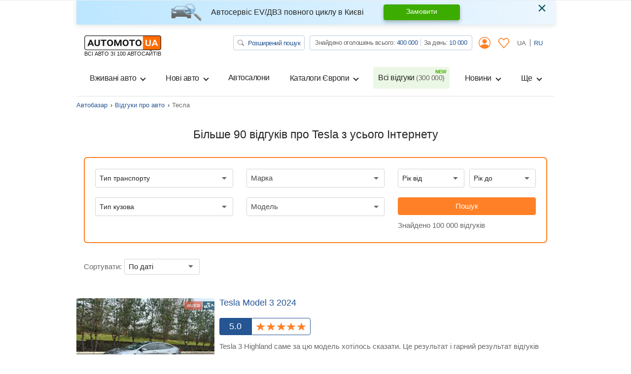

--- FILE ---
content_type: text/html; charset=utf-8
request_url: https://automoto.ua/uk/auto-reviews/tesla
body_size: 33672
content:
<!doctype html>
<html lang="uk">
<head>
    <meta charset="utf-8">
    <meta name="viewport" content="width=device-width, initial-scale=1, maximum-scale=1, user-scalable=0, shrink-to-fit=no">
    <title>Відгуки про авто Тесла від автовласників на AutoMoto.ua</title>

    <meta name="description" content="Більше 98 відгуків про автомобіль Tesla з усього Інтернету ⚡ на сайті AutoMoto.ua. Тут ви дізнаєтеся про всі плюси та мінуси авто марки Тесла. Читай на ⚡ AutoMoto.ua.">
<meta name="keywords" content="відгуки Tesla , Tesla  відгуки, Tesla  відгуки власників, відгуки про Tesla ">

<meta name="robots" content="index,follow">
    
    <meta property="og:title" content="Відгуки про авто Тесла від автовласників на AutoMoto.ua"/>
<meta property="og:description" content="Більше 98 відгуків про автомобіль Tesla з усього Інтернету ⚡ на сайті AutoMoto.ua. Тут ви дізнаєтеся про всі плюси та мінуси авто марки Тесла. Читай на ⚡ AutoMoto.ua."/>
<meta property="og:image" content="https://img.automoto.ua/auto-review/review-tesla-model%203-show-561960-0.jpeg"/>
<meta property="og:type" content="article"/>
<meta property="og:url" content="https://automoto.ua/uk/auto-reviews/tesla"/>
<meta property="og:site_name" content="AutoMoto.ua ИЩЕМ НА 100 АВТОСАЙТАХ"/>
<meta property="og:locale" content="uk_UA"/>
<meta property="twitter:creator" content="@AutoMotoUa"/>
<meta property="twitter:title" content="Відгуки про авто Тесла від автовласників на AutoMoto.ua"/>
<meta property="twitter:description" content="Більше 98 відгуків про автомобіль Tesla з усього Інтернету ⚡ на сайті AutoMoto.ua. Тут ви дізнаєтеся про всі плюси та мінуси авто марки Тесла. Читай на ⚡ AutoMoto.ua."/>
<meta property="twitter:card" content="summary"/>
<meta property="twitter:image" content="https://img.automoto.ua/auto-review/review-tesla-model%203-show-561960-0.jpeg"/>


<meta property="og:section" content="Відгуки"/>

                    <link rel="next" href="/uk/auto-reviews/tesla?page=2">
        
        
                
                    <link rel="canonical" href="https://automoto.ua/uk/auto-reviews/tesla">
        
    
    <script type="f8b05ff17103287c071b58b4-text/javascript">
        /*
 JavaScript Cookie v2.2.0
 https://github.com/js-cookie/js-cookie

 Copyright 2006, 2015 Klaus Hartl & Fagner Brack
 Released under the MIT license
*/
(function(l){var m=!1;"function"===typeof define&&define.amd&&(define(l),m=!0);"object"===typeof exports&&(module.exports=l(),m=!0);if(!m){var e=window.Cookies,a=window.Cookies=l();a.noConflict=function(){window.Cookies=e;return a}}})(function(){function l(){for(var e=0,a={};e<arguments.length;e++){var b=arguments[e],c;for(c in b)a[c]=b[c]}return a}function m(e){function a(b,c,d){if("undefined"!==typeof document){if(1<arguments.length){d=l({path:"/"},a.defaults,d);if("number"===typeof d.expires){var h=
	new Date;h.setMilliseconds(h.getMilliseconds()+864E5*d.expires);d.expires=h}d.expires=d.expires?d.expires.toUTCString():"";try{var g=JSON.stringify(c);/^[\{\[]/.test(g)&&(c=g)}catch(p){}c=e.write?e.write(c,b):encodeURIComponent(String(c)).replace(/%(23|24|26|2B|3A|3C|3E|3D|2F|3F|40|5B|5D|5E|60|7B|7D|7C)/g,decodeURIComponent);b=encodeURIComponent(String(b));b=b.replace(/%(23|24|26|2B|5E|60|7C)/g,decodeURIComponent);b=b.replace(/[\(\)]/g,escape);g="";for(var k in d)d[k]&&(g+="; "+k,!0!==d[k]&&(g+="="+
	d[k]));return document.cookie=b+"="+c+g}b||(g={});k=document.cookie?document.cookie.split("; "):[];for(var q=/(%[0-9A-Z]{2})+/g,n=0;n<k.length;n++){var r=k[n].split("="),f=r.slice(1).join("=");this.json||'"'!==f.charAt(0)||(f=f.slice(1,-1));try{h=r[0].replace(q,decodeURIComponent);f=e.read?e.read(f,h):e(f,h)||f.replace(q,decodeURIComponent);if(this.json)try{f=JSON.parse(f)}catch(p){}if(b===h){g=f;break}b||(g[h]=f)}catch(p){}}return g}}a.set=a;a.get=function(b){return a.call(a,b)};a.getJSON=function(){return a.apply({json:!0},
	[].slice.call(arguments))};a.defaults={};a.remove=function(b,c){a(b,"",l(c,{expires:-1}))};a.withConverter=m;return a}return m(function(){})});    </script>
    <script id="first-visit" type="f8b05ff17103287c071b58b4-text/javascript">
    (function() {
        if (Cookies.get('firstVisit')) {
            return;
        }
        Cookies.set('firstVisit', new Date().getTime(), { expires: 30 });
    })();
</script>
    <script id="user-segment" type="f8b05ff17103287c071b58b4-text/javascript">
    (function() {
        var userSegment = parseInt(Cookies.get('userSegment'));
        if (!userSegment) {
            userSegment = parseInt(Math.random() * 10) + 1;
        }
        Cookies.set('userSegment', userSegment, { expires: 30 });
    })();
</script>
    <link rel="alternate" hreflang="ru" href="https://automoto.ua/auto-reviews/tesla" />
<link rel="alternate" hreflang="uk" href="https://automoto.ua/uk/auto-reviews/tesla" />
        <!-- Google Tag Manager -->
<script type="f8b05ff17103287c071b58b4-text/javascript">(function(w,d,s,l,i){w[l]=w[l]||[];w[l].push({'gtm.start':
        new Date().getTime(),event:'gtm.js'});var f=d.getElementsByTagName(s)[0],
    j=d.createElement(s),dl=l!='dataLayer'?'&l='+l:'';j.async=true;j.src=
    'https://www.googletagmanager.com/gtm.js?id='+i+dl;f.parentNode.insertBefore(j,f);
})(window,document,'script','dataLayer','GTM-MJW8F96');</script>
<!-- End Google Tag Manager -->

    <style>
        .preloader {
            border: 4px solid #fc6c03;
            border-top-color: transparent;
            border-radius: 50%;
            width: 42px;
            height: 42px;
            position: absolute;
            left: 50%;
            top: 50%;
            margin-left: -21px;
            margin-top: -21px;
            z-index: 10;
            transform-origin: 50%;
            animation: swiper-preloader-spin 1s infinite linear;
            box-sizing: border-box;
        }
    </style>

        <link rel="preload" href="/buildApp/vendors.7ccb2eaa649a2fa91eb2.js" as="script">
    
    
    
        <link href="/buildApp/src/css/vendors-77503a0b3c821dc234bb.css" rel="stylesheet">
    
    
        <link href="/buildApp/src/css/app-77503a0b3c821dc234bb.css" rel="stylesheet">
    
    

    <style>
        @media (max-width: 991.98px) {
            .drop-down-section .heading-checkbox ~ .drop-down-content {
                visibility: hidden;
                opacity: 0;
                height: 0;
                margin-bottom: 0;
            }
        }
        [v-cloak] {
            display: none; !important;
        }
                @media (min-width: 768px) {
            .d-md-flex {
                display: flex !important;
            }
            .ml-md-auto, .mx-md-auto {
                margin-left: auto !important;
            }
            .mr-md-auto, .mx-md-auto {
                margin-right: auto !important;
            }
        }
        @media (min-width: 1200px) {
            .d-xl-block {
                display: block !important;
            }
            .d-xl-flex {
                display: flex !important;
            }
        }
        .pt-3, .py-3 {
            padding-top: 1rem !important;
        }
        .pb-3, .py-3 {
            padding-bottom: 1rem !important;
        }
        .ml-auto, .mx-auto {
            margin-left: auto !important;
        }
    </style>
    <link href="/buildApp/src/css/autoReviewList-77503a0b3c821dc234bb.css" rel="stylesheet">

        <link rel="preload" href="/buildApp/app.ef340ace00bf7dc92cac.js" as="script">
    <link rel="preload" href="/buildApp/runtime.ee387e6d1d2ca4f60c24.js" as="script">
        <link rel="preload" href="/uk/_js/url.js" as="script">
    <link rel="preload" href="/uk/_js/config.js" as="script">
    
    <script type="f8b05ff17103287c071b58b4-text/javascript">!function(n){"use strict";n.loadCSS||(n.loadCSS=function(){});var o=loadCSS.relpreload={};if(o.support=function(){var e;try{e=n.document.createElement("link").relList.supports("preload")}catch(t){e=!1}return function(){return e}}(),o.bindMediaToggle=function(t){var e=t.media||"all";function a(){t.addEventListener?t.removeEventListener("load",a):t.attachEvent&&t.detachEvent("onload",a),t.setAttribute("onload",null),t.media=e}t.addEventListener?t.addEventListener("load",a):t.attachEvent&&t.attachEvent("onload",a),setTimeout(function(){t.rel="stylesheet",t.media="only x"}),setTimeout(a,3e3)},o.poly=function(){if(!o.support())for(var t=n.document.getElementsByTagName("link"),e=0;e<t.length;e++){var a=t[e];"preload"!==a.rel||"style"!==a.getAttribute("as")||a.getAttribute("data-loadcss")||(a.setAttribute("data-loadcss",!0),o.bindMediaToggle(a))}},!o.support()){o.poly();var t=n.setInterval(o.poly,500);n.addEventListener?n.addEventListener("load",function(){o.poly(),n.clearInterval(t)}):n.attachEvent&&n.attachEvent("onload",function(){o.poly(),n.clearInterval(t)})}"undefined"!=typeof exports?exports.loadCSS=loadCSS:n.loadCSS=loadCSS}("undefined"!=typeof global?global:this);</script>
    <meta name="google-site-verification" content="dhgsWTssUzaYu5JkywtLvZPYYG3VA6PkYVGKRKIT3AY" />
        <meta property="fb:pages" content="216401718480566" />
</head>
<body>

<!-- Google Tag Manager (noscript) -->
<noscript><iframe src="https://www.googletagmanager.com/ns.html?id=GTM-MJW8F96"
                  height="0" width="0" style="display:none;visibility:hidden"></iframe></noscript>
<!-- End Google Tag Manager (noscript) -->

<div class="progress fixed-top">
    <div class="progress-bar bg-main" role="progressbar" style="width: 0;" aria-valuenow="0" aria-valuemin="0" aria-valuemax="100" id="ajax-progressbar">
    </div>
</div>



<div class="wrapper container d-flex flex-column h-100" id="app">

    <onlayn-avtosalon-header inline-template>
        <div class="alert alert-info custom-info alert-dismissible fade show" role="alert" v-if="!closed" v-cloak>
            <img class="alert-img" alt="automoto.ua" src="/automoto-webpack/src/img/alert-img.png" height="36" width="63" loading="lazy">
            <div class="alert-text">
                <strong>
                    Автосервіс EV/ДВЗ повного циклу в Києві                </strong>
            </div>

            <a href="/uk/avto-servis-vrs#trade" role="button" class="btn btn-success alert-btn">
                Замовити            </a>

            <button type="button" class="close" data-dismiss="alert" aria-label="Close" @click="close">
                <span aria-hidden="true">&times;</span>
            </button>
        </div>
    </onlayn-avtosalon-header>

    <header class="header_v2">
    <header-counters inline-template class="w-100">
        <nav class="header navbar navbar-expand-lg navbar-light flex-lg-wrap">
            <a class="navbar-brand d-flex flex-column" href="/uk/">
            <img alt="automoto.ua" height="24"
                 src="/automoto-webpack/src/img/logo@2x.png"
                 width="120"
            />

            <span class="text-uppercase small">ВСІ АВТО ЗІ 100 АВТОСАЙТІВ</span>
            </a>

            <my-office-login-header inline-template class="ml-auto">
                <ul class="navbar-nav d-flex flex-row d-lg-none ml-auto">
                    <template v-if="!user">
                        <li class="nav-item d-flex align-items-center">
                            <a class="d-flex align-items-center nav-link btn-link px-2" href @click.prevent="openLogin()">
                                <i class="icon-user"></i>
                            </a>
                        </li>
                        <li class="nav-item" v-cloak>
                            <a class="nav-link btn-link px-2" href @click.prevent="openLogin('notepad')">
                                <svg width="22" height="21" viewBox="0 0 22 21" fill="#ff8026" xmlns="http://www.w3.org/2000/svg">
                                    <path d="M5.84166 0C4.33479 0 2.82346 0.637776 1.69367 1.90138C-0.566042 4.42858 -0.563073 8.43865 1.69367 10.9672L10.4086 20.7334C10.5609 20.9034 10.7751 21 10.9993 21C11.2236 21 11.4378 20.9034 11.5902 20.7334C14.4966 17.4828 17.3986 14.2267 20.3052 10.9761C22.5649 8.44892 22.5649 4.43737 20.3052 1.91027C18.0455 -0.617132 14.2775 -0.617132 12.0178 1.91027L11.0038 3.0425L9.98142 1.90157C8.85163 0.637973 7.34873 0.000197437 5.84186 0.000197437L5.84166 0ZM5.84166 1.61627C6.90298 1.61627 7.96165 2.08756 8.79963 3.02492L10.4168 4.83117H10.417C10.5693 5.00113 10.7834 5.09778 11.0077 5.09778C11.232 5.09778 11.4462 5.00113 11.5984 4.83117L13.2074 3.03361C14.8838 1.15885 17.4473 1.15885 19.1236 3.03361C20.7997 4.90836 20.7997 7.97817 19.1236 9.85239C16.4155 12.8812 13.7117 15.9156 11.0038 18.9444L2.88403 9.84399C1.20884 7.96672 1.20788 4.89943 2.88403 3.02521C3.7222 2.08786 4.78068 1.61656 5.842 1.61656L5.84166 1.61627Z"></path>
                                </svg>
                            </a>
                        </li>
                    </template>
                    <template v-else>
                        <li class="nav-item d-flex align-items-center" v-cloak>
                            <a href="/uk/cabinet" class="d-flex align-items-center nav-link btn-link px-2">
                                <i class="icon-user"></i>
                            </a>
                        </li>
                        <li class="nav-item" v-cloak>
                            <a class="nav-link btn-link px-2" href="/uk/cabinet/bloknot">
                                <svg width="22" height="21" viewBox="0 0 22 21" fill="#ff8026" xmlns="http://www.w3.org/2000/svg">
                                    <path d="M5.84166 0C4.33479 0 2.82346 0.637776 1.69367 1.90138C-0.566042 4.42858 -0.563073 8.43865 1.69367 10.9672L10.4086 20.7334C10.5609 20.9034 10.7751 21 10.9993 21C11.2236 21 11.4378 20.9034 11.5902 20.7334C14.4966 17.4828 17.3986 14.2267 20.3052 10.9761C22.5649 8.44892 22.5649 4.43737 20.3052 1.91027C18.0455 -0.617132 14.2775 -0.617132 12.0178 1.91027L11.0038 3.0425L9.98142 1.90157C8.85163 0.637973 7.34873 0.000197437 5.84186 0.000197437L5.84166 0ZM5.84166 1.61627C6.90298 1.61627 7.96165 2.08756 8.79963 3.02492L10.4168 4.83117H10.417C10.5693 5.00113 10.7834 5.09778 11.0077 5.09778C11.232 5.09778 11.4462 5.00113 11.5984 4.83117L13.2074 3.03361C14.8838 1.15885 17.4473 1.15885 19.1236 3.03361C20.7997 4.90836 20.7997 7.97817 19.1236 9.85239C16.4155 12.8812 13.7117 15.9156 11.0038 18.9444L2.88403 9.84399C1.20884 7.96672 1.20788 4.89943 2.88403 3.02521C3.7222 2.08786 4.78068 1.61656 5.842 1.61656L5.84166 1.61627Z"></path>
                                </svg>
                                <span class="num" v-text="notepadAutosFormatted" v-if="notepadAutos"></span>
                            </a>
                        </li>
                    </template>
                </ul>
            </my-office-login-header>

            <div class="navbar-toggler pl-0" role="button" data-toggle="modal" data-target="#modalMenu"
                    aria-expanded="false">
                <span class="navbar-toggler-icon"></span>
            </div>

            <div class="collapse navbar-collapse d-lg-block">
                <div class="d-lg-flex w-100">
                    <ul class="navbar-nav top-line ml-lg-auto">
                        <li class="nav-item">
                            <a href="/uk/search" class="btn btn-search" title="Автопошук на Automoto.ua">
                                <svg width="13" height="12" viewBox="0 0 13 12" fill="none" xmlns="http://www.w3.org/2000/svg">
                                    <path d="M9.54075 7.75741C10.3275 6.76632 10.6798 5.53755 10.5273 4.31692C10.3748 3.09629 9.72876 1.97382 8.71834 1.17408C7.70791 0.37434 6.40766 -0.0436913 5.07772 0.00361844C3.74778 0.0509282 2.48622 0.56009 1.54545 1.42924C0.60468 2.29839 0.0540685 3.46343 0.00377517 4.69127C-0.0465182 5.91911 0.407215 7.11921 1.2742 8.05147C2.14119 8.98373 3.35748 9.5794 4.67976 9.7193C6.00203 9.8592 7.33276 9.53302 8.40573 8.80602H8.40491C8.42929 8.83602 8.45529 8.86452 8.48454 8.89228L11.6125 11.7801C11.7649 11.9208 11.9716 11.9999 12.1871 12C12.4026 12.0001 12.6093 11.9211 12.7618 11.7805C12.9142 11.6398 12.9999 11.449 13 11.25C13.0001 11.0511 12.9145 10.8602 12.7622 10.7195L9.63418 7.83167C9.60513 7.80452 9.5739 7.77945 9.54075 7.75666V7.75741ZM9.75036 4.87411C9.75036 5.41587 9.63478 5.95233 9.41021 6.45285C9.18565 6.95336 8.85649 7.40815 8.44155 7.79123C8.0266 8.17431 7.53399 8.47819 6.99183 8.68551C6.44968 8.89283 5.8686 8.99954 5.28178 8.99954C4.69496 8.99954 4.11388 8.89283 3.57173 8.68551C3.02958 8.47819 2.53696 8.17431 2.12202 7.79123C1.70707 7.40815 1.37792 6.95336 1.15335 6.45285C0.928782 5.95233 0.813199 5.41587 0.813199 4.87411C0.813199 3.77998 1.28399 2.73066 2.12202 1.957C2.96004 1.18333 4.09664 0.748688 5.28178 0.748688C6.46692 0.748688 7.60352 1.18333 8.44155 1.957C9.27957 2.73066 9.75036 3.77998 9.75036 4.87411Z" fill="#666666"></path>
                                </svg>
                                Розширений пошук                            </a>
                        </li>
                        <li class="nav-item">
                            <div class="group-info">
                                Знайдено оголошень всього:
                                <a href="/uk/search/search" title="Всього оголошень на Automoto.ua" class="pseudo-link" v-text="formatNumber(all)">516 354</a>
                                <div class="vr"></div>
                                За день:
                                <a href="/uk/search/day" title="Оголошень за день на Automoto.ua" class="pseudo-link" v-text="formatNumber(day)">8 579</a>
                            </div>
                        </li>
                        <my-office-login-header inline-template>
                            <li class="nav-item dropdown">
                                <a v-if="!user" class="nav-link btn-link" data-target="#modalLogin" data-toggle="modal">
                                    <i class="icon-user"></i>
                                </a>
                                <template v-else>
                                    <a href="/uk/cabinet" class="nav-link btn-link">
                                        <i class="icon-user"></i>
                                    </a>
                                    <div class="dropdown-menu">
                                        <a class="dropdown-item" href="/uk/cabinet">
                                            <i class="icon icon-user mr-2"></i>
                                            Мої оголошення                                        </a>
                                        <a class="dropdown-item" href="#modal_exit" data-toggle="modal">
                                            <i class="icon icon-exit mr-2"></i>
                                            Вихід                                        </a>
                                    </div>
                                </template>
                            </li>
                        </my-office-login-header>

                        <my-office-login-header inline-template>
                            <li class="nav-item">
                                <a class="nav-link btn-link" href="/uk/cabinet/bloknot" v-if="user">
                                    <svg width="22" height="21" viewBox="0 0 22 21" fill="#ff8026" xmlns="http://www.w3.org/2000/svg">
                                        <path d="M5.84166 0C4.33479 0 2.82346 0.637776 1.69367 1.90138C-0.566042 4.42858 -0.563073 8.43865 1.69367 10.9672L10.4086 20.7334C10.5609 20.9034 10.7751 21 10.9993 21C11.2236 21 11.4378 20.9034 11.5902 20.7334C14.4966 17.4828 17.3986 14.2267 20.3052 10.9761C22.5649 8.44892 22.5649 4.43737 20.3052 1.91027C18.0455 -0.617132 14.2775 -0.617132 12.0178 1.91027L11.0038 3.0425L9.98142 1.90157C8.85163 0.637973 7.34873 0.000197437 5.84186 0.000197437L5.84166 0ZM5.84166 1.61627C6.90298 1.61627 7.96165 2.08756 8.79963 3.02492L10.4168 4.83117H10.417C10.5693 5.00113 10.7834 5.09778 11.0077 5.09778C11.232 5.09778 11.4462 5.00113 11.5984 4.83117L13.2074 3.03361C14.8838 1.15885 17.4473 1.15885 19.1236 3.03361C20.7997 4.90836 20.7997 7.97817 19.1236 9.85239C16.4155 12.8812 13.7117 15.9156 11.0038 18.9444L2.88403 9.84399C1.20884 7.96672 1.20788 4.89943 2.88403 3.02521C3.7222 2.08786 4.78068 1.61656 5.842 1.61656L5.84166 1.61627Z"></path>
                                    </svg>

                                    <span class="num d-none" v-text="notepadAutosFormatted" v-if="notepadAutos"></span>

                                </a>
                                <template v-else>
                                    <a class="nav-link btn-link" @click.prevent="openLogin('notepad')">
                                        <svg width="22" height="21" viewBox="0 0 22 21" fill="#ff8026" xmlns="http://www.w3.org/2000/svg">
                                            <path d="M5.84166 0C4.33479 0 2.82346 0.637776 1.69367 1.90138C-0.566042 4.42858 -0.563073 8.43865 1.69367 10.9672L10.4086 20.7334C10.5609 20.9034 10.7751 21 10.9993 21C11.2236 21 11.4378 20.9034 11.5902 20.7334C14.4966 17.4828 17.3986 14.2267 20.3052 10.9761C22.5649 8.44892 22.5649 4.43737 20.3052 1.91027C18.0455 -0.617132 14.2775 -0.617132 12.0178 1.91027L11.0038 3.0425L9.98142 1.90157C8.85163 0.637973 7.34873 0.000197437 5.84186 0.000197437L5.84166 0ZM5.84166 1.61627C6.90298 1.61627 7.96165 2.08756 8.79963 3.02492L10.4168 4.83117H10.417C10.5693 5.00113 10.7834 5.09778 11.0077 5.09778C11.232 5.09778 11.4462 5.00113 11.5984 4.83117L13.2074 3.03361C14.8838 1.15885 17.4473 1.15885 19.1236 3.03361C20.7997 4.90836 20.7997 7.97817 19.1236 9.85239C16.4155 12.8812 13.7117 15.9156 11.0038 18.9444L2.88403 9.84399C1.20884 7.96672 1.20788 4.89943 2.88403 3.02521C3.7222 2.08786 4.78068 1.61656 5.842 1.61656L5.84166 1.61627Z"></path>
                                        </svg>
                                    </a>
                                </template>
                            </li>
                        </my-office-login-header>
                        <li class="nav-item lang">
                            <a class="nav-link active" @click="setLocale('uk')" >
                                UA
                            </a>
                            <a class="nav-link " @click="setLocale('ru')" href="/auto-reviews/tesla">
                                RU
                            </a>
                        </li>
                    </ul>
                </div>
            </div>

            <div class="collapse navbar-collapse navbarSupportedContent" id="navbarSupportedContent">
    <header-counters inline-template class="w-100">
        <ul class="navbar-nav line">
            <my-office-login-header inline-template>
                <li class="login d-lg-none">
                    <ul class="navbar-nav line">
                        <template v-if="user">
                            <li class="nav-item">
                                <a class="nav-link" href="/uk/cabinet">
                                    <i class="icon icon-user mr-2"></i>
                                    Мої оголошення                                </a>
                            </li>
                            <li class="nav-item">
                                <a class="nav-link" href="#modal_exit" data-toggle="modal">
                                    <i class="icon icon-exit mr-2"></i>
                                    Вихід                                </a>
                            </li>
                        </template>
                    </ul>
                </li>
            </my-office-login-header>
            <!--if top group-->
            <li class="top_group d-lg-none">
                <ul class="navbar-nav line">
                    <li class="nav-item">
                        <div class="nav-link">
                            <a href="/uk/search" class="btn btn-search" title="Автопошук на Automoto.ua">
                                <svg width="13" height="12" viewBox="0 0 13 12" fill="none" xmlns="http://www.w3.org/2000/svg">
                                    <path d="M9.54075 7.75741C10.3275 6.76632 10.6798 5.53755 10.5273 4.31692C10.3748 3.09629 9.72876 1.97382 8.71834 1.17408C7.70791 0.37434 6.40766 -0.0436913 5.07772 0.00361844C3.74778 0.0509282 2.48622 0.56009 1.54545 1.42924C0.60468 2.29839 0.0540685 3.46343 0.00377517 4.69127C-0.0465182 5.91911 0.407215 7.11921 1.2742 8.05147C2.14119 8.98373 3.35748 9.5794 4.67976 9.7193C6.00203 9.8592 7.33276 9.53302 8.40573 8.80602H8.40491C8.42929 8.83602 8.45529 8.86452 8.48454 8.89228L11.6125 11.7801C11.7649 11.9208 11.9716 11.9999 12.1871 12C12.4026 12.0001 12.6093 11.9211 12.7618 11.7805C12.9142 11.6398 12.9999 11.449 13 11.25C13.0001 11.0511 12.9145 10.8602 12.7622 10.7195L9.63418 7.83167C9.60513 7.80452 9.5739 7.77945 9.54075 7.75666V7.75741ZM9.75036 4.87411C9.75036 5.41587 9.63478 5.95233 9.41021 6.45285C9.18565 6.95336 8.85649 7.40815 8.44155 7.79123C8.0266 8.17431 7.53399 8.47819 6.99183 8.68551C6.44968 8.89283 5.8686 8.99954 5.28178 8.99954C4.69496 8.99954 4.11388 8.89283 3.57173 8.68551C3.02958 8.47819 2.53696 8.17431 2.12202 7.79123C1.70707 7.40815 1.37792 6.95336 1.15335 6.45285C0.928782 5.95233 0.813199 5.41587 0.813199 4.87411C0.813199 3.77998 1.28399 2.73066 2.12202 1.957C2.96004 1.18333 4.09664 0.748688 5.28178 0.748688C6.46692 0.748688 7.60352 1.18333 8.44155 1.957C9.27957 2.73066 9.75036 3.77998 9.75036 4.87411Z" fill="#666666"/>
                                </svg>
                                Розширений пошук                            </a>
                        </div>

                    </li>
                    <li class="nav-item">
                        <div class="nav-link">
                            <div class="group-info">
                                Знайдено оголошень всього:
                                <a href="/uk/search/search" title="Всього оголошень на Automoto.ua" class="pseudo-link" v-text="formatNumber(all)">516 354</a>
                                <div class="vr"></div>
                                <br class="d-xxs-none">
                                За день:
                                <a href="/uk/search/day" title="Оголошень за день на Automoto.ua" class="pseudo-link" v-text="formatNumber(day)">8 579</a>
                            </div>
                        </div>

                    </li>
                </ul>
            </li>
            <!--end if-->
            <li class="nav-item dropdown">
                <button class="btn w-100 nav-link dropdown-toggle" type="button" data-toggle="dropdown">
                    Вживані авто                </button>
                <div class="dropdown-menu">
                    <a class="dropdown-item" title="Купити легкові авто бу в Україні" href="/uk/car">
                        Всі вживані авто                    </a>
                    <a class="dropdown-item" title="Купити мото бу в Україні" href="/uk/moto">
                        Вживані мото                    </a>
                    <a class="dropdown-item" title="Купити спецтехніку бу в Україні" href="/uk/spectehnika">
                        Вживана спецтехніка                    </a>
                </div>
            </li>
            <li class="nav-item dropdown">
                <button class="btn w-100 nav-link dropdown-toggle" type="button" data-toggle="dropdown">
                    Нові авто                </button>
                <div class="dropdown-menu">
                    <a class="dropdown-item" title="Купити нове авто в Україні" href="/uk/newauto">
                        Всі нові авто                    </a>
                    <a class="dropdown-item" title="Каталог нових авто в Україні" href="/uk/katalog/newauto">
                        Каталог нових авто                    </a>
                    <a class="dropdown-item" title="Купити нові мото в Україні" href="/uk/newmoto">
                        Нові мото                    </a>
                    <a class="dropdown-item" title="Купити нову спецтехніку в Україні" href="/uk/new-spectehnika">
                        Нова спецтехніка                    </a>
                    <a class="dropdown-item" title="Забронювати нове авто онлайн" href="/uk/book-new-auto">
                        Бронювання авто                    </a>
                </div>
            </li>
            <li class="nav-item">
                <a class="nav-link" title="Автосалони. Каталог офіційних дилерів на Automoto.ua" href="/uk/avtosalony">
                    Автосалони                </a>
            </li>
            <li class="nav-item dropdown">
                <button class="btn w-100 nav-link dropdown-toggle" type="button" data-toggle="dropdown">
                    Каталоги Європи                </button>
                <div class="dropdown-menu">
                    <a class="dropdown-item" title="Авто з Європи" href="/uk/car/Europe">
                        <span class="flag-icon flag-icon-eu"></span>
                        Авто з Європи                    </a>
                    <a class="dropdown-item" title="Авто з Польщі" href="/uk/car/Europe/Polsha">
                        <span class="flag-icon flag-icon-pl"></span>
                        Авто з Польщі                    </a>
                    <a class="dropdown-item" title="Авто з Німеччини" href="/uk/car/Europe/Germany">
                        <span class="flag-icon flag-icon-de"></span>
                        Авто з Німеччини                    </a>
                    <a class="dropdown-item" title="Авто з Литви" href="/uk/car/Europe/Litva">
                        <span class="flag-icon flag-icon-lt"></span>
                        Авто з Литви                    </a>
                </div>
            </li>
            <li class="nav-item">
                <a class="nav-link position-relative new" title="Всі відгуки про автомобілі від власників на Automoto.ua" href="/uk/auto-reviews">
                    Всі відгуки                    <span v-text="`(${formatNumber(reviews)})`">(312 000)</span>
                </a>
            </li>
            <li class="nav-item dropdown">
                <button class="btn w-100 nav-link dropdown-toggle" type="button" data-toggle="dropdown">
                    Новини                </button>
                <div class="dropdown-menu dropdown-menu-md-right">
                    <a class="dropdown-item" title="Автоновини" href="/uk/auto-news">
                        Автоновини                    </a>
                    <a class="dropdown-item" title="Технічні характеристики автомобілів" href="/uk/overview">
                        Огляди автомобілів                    </a>
                </div>
            </li>
            <li class="nav-item dropdown">
                <button class="btn w-100 nav-link dropdown-toggle" type="button" data-toggle="dropdown">
                    Ще                </button>
                <div class="dropdown-menu dropdown-menu-md-right">
                    <a class="dropdown-item" title="Авто в кредит" href="/uk/kredit_na_avto_otp_bank">
                        Авто в кредит                    </a>
                    <a class="dropdown-item" title="Авто в лізинг" href="/uk/avtolizing_automoney">
                        Авто в лізинг                    </a>
                    <a class="dropdown-item" title="Оплата штрафу онлайн" href="/uk/oplata-shtrafov">
                        Оплата штрафів ПДР                    </a>
                    <a class="dropdown-item" title="Технічні характеристики автомобілів" href="/uk/harakteristiki-avto">
                        Технічні характеристики                    </a>
                    <a class="dropdown-item" title="Страхування ОСЦПВ онлайн" href="/uk/strahovka-uniqa">
                        Страхування                    </a>
                    <a class="dropdown-item" title="Каталог бу транспорту" href="/uk/katalog">
                        Каталог вживаних авто                    </a>
                </div>
            </li>

            <!--if lang-->
            <li class="lang d-lg-none">
                <ul class="navbar-nav line">
                    <li class="nav-item d-flex">
                        <div class="lang-title text-muted">
                            Мова                        </div>

                        <a @click="setLocale('uk')"  role="button" class="btn btn-lang active">
                            UA
                        </a>

                        <a @click="setLocale('ru')" href="/auto-reviews/tesla" role="button" class="btn btn-lang ">
                            RU
                        </a>
                    </li>
                </ul>
            </li>
            <!--end if-->

            <li class="servise d-lg-none">
                <ul class="navbar-nav line">
                    <li class="nav-item">
                        <div class="nav-link">
                            <div class="title text-muted">
                                Завантажуйте наші додатки                            </div>
                            <div class="row mb-3">
                                <div class="col">
                                    <a href="https://play.google.com/store/apps/details?id=ua.automoto.app" rel="nofollow"
                                       target="_blank"
                                    >
                                        <img alt="Додаток для Андроїд" loading="lazy"
                                             src="/automoto-webpack/src/img/footer/google_play_ua.svg"
                                             title="Завантажити додаток Automoto.ua в Google Play">
                                    </a>
                                </div>
                                <div class="col">
                                    <a href="https://apps.apple.com/gb/app/automoto-ua/id1578853565" rel="nofollow" target="_blank"
                                    >
                                        <img alt="Додаток для iphone"
                                             title="Завантажити додаток Automoto.ua в App Store"
                                             loading="lazy" src="/automoto-webpack/src/img/footer/app_store_ua.svg">
                                    </a>
                                </div>
                                <div class="col">
                                    <a href="https://appgallery.huawei.com/#/app/C104544663" rel="nofollow" target="_blank"
                                    >
                                        <img src="/automoto-webpack/src/img/footer/app_gallery_ua.svg" loading="lazy"
                                             alt="Додаток для HUAWEI"
                                             title="Завантажити додаток Automoto.ua в HUAWEI AppGallery">
                                    </a>
                                </div>
                            </div>
                        </div>
                    </li>
                </ul>

            </li>
        </ul>
    </header-counters>
</div>

<header-counters inline-template>
<!-- Modal modalMenu-->
<div class="modal modal_menu" id="modalMenu" data-backdrop="static" data-keyboard="false" tabindex="-1">
    <div class="modal-dialog modal-fullscreen">
        <div class="modal-content">
            <div class="modal-header">
                <a class="navbar-brand d-flex flex-column" href="/uk/">
                <img alt="automoto.ua" height="24"
                     src="/automoto-webpack/src/img/logo@2x.png"
                     width="120"
                />

                <span class="text-uppercase small">ВСІ АВТО ЗІ 100 АВТОСАЙТІВ</span>
                </a>

                <my-office-login-header inline-template class="ml-auto">
                    <ul class="navbar-nav d-flex flex-row d-lg-none ml-auto">
                        <template v-if="!user">
                            <li class="nav-item d-flex align-items-center">
                                <a class="d-flex align-items-center nav-link btn-link px-2" href @click.prevent="openLogin()">
                                    <i class="icon-user"></i>
                                </a>
                            </li>
                            <li class="nav-item" v-cloak>
                                <a class="nav-link btn-link px-2" href @click.prevent="openLogin('notepad')">
                                    <svg width="22" height="21" viewBox="0 0 22 21" fill="#ff8026" xmlns="http://www.w3.org/2000/svg">
                                        <path d="M5.84166 0C4.33479 0 2.82346 0.637776 1.69367 1.90138C-0.566042 4.42858 -0.563073 8.43865 1.69367 10.9672L10.4086 20.7334C10.5609 20.9034 10.7751 21 10.9993 21C11.2236 21 11.4378 20.9034 11.5902 20.7334C14.4966 17.4828 17.3986 14.2267 20.3052 10.9761C22.5649 8.44892 22.5649 4.43737 20.3052 1.91027C18.0455 -0.617132 14.2775 -0.617132 12.0178 1.91027L11.0038 3.0425L9.98142 1.90157C8.85163 0.637973 7.34873 0.000197437 5.84186 0.000197437L5.84166 0ZM5.84166 1.61627C6.90298 1.61627 7.96165 2.08756 8.79963 3.02492L10.4168 4.83117H10.417C10.5693 5.00113 10.7834 5.09778 11.0077 5.09778C11.232 5.09778 11.4462 5.00113 11.5984 4.83117L13.2074 3.03361C14.8838 1.15885 17.4473 1.15885 19.1236 3.03361C20.7997 4.90836 20.7997 7.97817 19.1236 9.85239C16.4155 12.8812 13.7117 15.9156 11.0038 18.9444L2.88403 9.84399C1.20884 7.96672 1.20788 4.89943 2.88403 3.02521C3.7222 2.08786 4.78068 1.61656 5.842 1.61656L5.84166 1.61627Z"></path>
                                    </svg>
                                </a>
                            </li>
                        </template>
                        <template v-else>
                            <li class="nav-item d-flex align-items-center" v-cloak>
                                <a href="/uk/cabinet" class="d-flex align-items-center nav-link btn-link px-2">
                                    <i class="icon-user"></i>
                                </a>
                            </li>
                            <li class="nav-item" v-cloak>
                                <a class="nav-link btn-link px-2" href="/uk/cabinet/bloknot">
                                    <svg width="22" height="21" viewBox="0 0 22 21" fill="#ff8026" xmlns="http://www.w3.org/2000/svg">
                                        <path d="M5.84166 0C4.33479 0 2.82346 0.637776 1.69367 1.90138C-0.566042 4.42858 -0.563073 8.43865 1.69367 10.9672L10.4086 20.7334C10.5609 20.9034 10.7751 21 10.9993 21C11.2236 21 11.4378 20.9034 11.5902 20.7334C14.4966 17.4828 17.3986 14.2267 20.3052 10.9761C22.5649 8.44892 22.5649 4.43737 20.3052 1.91027C18.0455 -0.617132 14.2775 -0.617132 12.0178 1.91027L11.0038 3.0425L9.98142 1.90157C8.85163 0.637973 7.34873 0.000197437 5.84186 0.000197437L5.84166 0ZM5.84166 1.61627C6.90298 1.61627 7.96165 2.08756 8.79963 3.02492L10.4168 4.83117H10.417C10.5693 5.00113 10.7834 5.09778 11.0077 5.09778C11.232 5.09778 11.4462 5.00113 11.5984 4.83117L13.2074 3.03361C14.8838 1.15885 17.4473 1.15885 19.1236 3.03361C20.7997 4.90836 20.7997 7.97817 19.1236 9.85239C16.4155 12.8812 13.7117 15.9156 11.0038 18.9444L2.88403 9.84399C1.20884 7.96672 1.20788 4.89943 2.88403 3.02521C3.7222 2.08786 4.78068 1.61656 5.842 1.61656L5.84166 1.61627Z"></path>
                                    </svg>
                                    <span class="num" v-text="notepadAutosFormatted" v-if="notepadAutos"></span>
                                </a>
                            </li>
                        </template>
                    </ul>
                </my-office-login-header>

                <button class="navbar-toggler pl-0" type="button" data-dismiss="modal">
                    <span class="navbar-toggler-icon"></span>
                </button>
            </div>
            <div class="modal-body">
                <ul class="navbar-nav line">
                    <!--if login-->
                    <my-office-login-header inline-template>
                        <li class="login d-lg-none">
                            <ul class="navbar-nav line">
                                <template v-if="user">
                                    <li class="nav-item">
                                        <a class="nav-link" href="/uk/cabinet">
                                            <i class="icon icon-user mr-2"></i>
                                            Мої оголошення                                        </a>
                                    </li>
                                    <li class="nav-item">
                                        <a class="nav-link" href="#modal_exit" data-toggle="modal">
                                            <i class="icon icon-exit mr-2"></i>
                                            Вихід                                        </a>
                                    </li>
                                </template>
                            </ul>
                        </li>
                    </my-office-login-header>
                    <!--end if-->
                    <!--if top group-->
                    <li class="top_group d-lg-none">
                        <ul class="navbar-nav line">
                            <li class="nav-item">
                                <div class="nav-link">
                                    <a href="/uk/search" class="btn btn-search" title="Автопошук на Automoto.ua">
                                        <svg width="13" height="12" viewBox="0 0 13 12" fill="none" xmlns="http://www.w3.org/2000/svg">
                                            <path d="M9.54075 7.75741C10.3275 6.76632 10.6798 5.53755 10.5273 4.31692C10.3748 3.09629 9.72876 1.97382 8.71834 1.17408C7.70791 0.37434 6.40766 -0.0436913 5.07772 0.00361844C3.74778 0.0509282 2.48622 0.56009 1.54545 1.42924C0.60468 2.29839 0.0540685 3.46343 0.00377517 4.69127C-0.0465182 5.91911 0.407215 7.11921 1.2742 8.05147C2.14119 8.98373 3.35748 9.5794 4.67976 9.7193C6.00203 9.8592 7.33276 9.53302 8.40573 8.80602H8.40491C8.42929 8.83602 8.45529 8.86452 8.48454 8.89228L11.6125 11.7801C11.7649 11.9208 11.9716 11.9999 12.1871 12C12.4026 12.0001 12.6093 11.9211 12.7618 11.7805C12.9142 11.6398 12.9999 11.449 13 11.25C13.0001 11.0511 12.9145 10.8602 12.7622 10.7195L9.63418 7.83167C9.60513 7.80452 9.5739 7.77945 9.54075 7.75666V7.75741ZM9.75036 4.87411C9.75036 5.41587 9.63478 5.95233 9.41021 6.45285C9.18565 6.95336 8.85649 7.40815 8.44155 7.79123C8.0266 8.17431 7.53399 8.47819 6.99183 8.68551C6.44968 8.89283 5.8686 8.99954 5.28178 8.99954C4.69496 8.99954 4.11388 8.89283 3.57173 8.68551C3.02958 8.47819 2.53696 8.17431 2.12202 7.79123C1.70707 7.40815 1.37792 6.95336 1.15335 6.45285C0.928782 5.95233 0.813199 5.41587 0.813199 4.87411C0.813199 3.77998 1.28399 2.73066 2.12202 1.957C2.96004 1.18333 4.09664 0.748688 5.28178 0.748688C6.46692 0.748688 7.60352 1.18333 8.44155 1.957C9.27957 2.73066 9.75036 3.77998 9.75036 4.87411Z" fill="#666666"/>
                                        </svg>
                                        Розширений пошук                                    </a>
                                </div>

                            </li>
                            <li class="nav-item">
                                <div class="nav-link">
                                    <div class="group-info">
                                        Знайдено оголошень всього:
                                        <a href="/uk/search/search" title="Всього оголошень на Automoto.ua" class="pseudo-link" v-text="formatNumber(all)">516 354</a>
                                        <div class="vr"></div>
                                        <br class="d-xxs-none">
                                        За день:
                                        <a href="/uk/search/day" title="Оголошень за день на Automoto.ua" class="pseudo-link" v-text="formatNumber(day)">8 579</a>
                                    </div>
                                </div>

                            </li>
                        </ul>
                    </li>
                    <!--end if-->
                    <li class="nav-item dropdown">
                        <button class="btn w-100 nav-link dropdown-toggle" type="button" data-toggle="dropdown">
                            Вживані авто                        </button>
                        <div class="dropdown-menu">
                            <a class="dropdown-item" title="Купити легкові авто бу в Україні" href="/uk/car">
                                Всі вживані авто                            </a>
                            <a class="dropdown-item" title="Купити мото бу в Україні" href="/uk/moto">
                                Вживані мото                            </a>
                            <a class="dropdown-item" title="Купити спецтехніку бу в Україні" href="/uk/spectehnika">
                                Вживана спецтехніка                            </a>
                        </div>
                    </li>
                    <li class="nav-item dropdown">
                        <button class="btn w-100 nav-link dropdown-toggle" type="button" data-toggle="dropdown">
                            Нові авто                        </button>
                        <div class="dropdown-menu">
                            <a class="dropdown-item" title="Купити нове авто в Україні" href="/uk/newauto">
                                Всі нові авто                            </a>
                            <a class="dropdown-item" title="Каталог нових авто в Україні" href="/uk/katalog/newauto">
                                Каталог нових авто                            </a>
                            <a class="dropdown-item" title="Купити нові мото в Україні" href="/uk/newmoto">
                                Нові мото                            </a>
                            <a class="dropdown-item" title="Купити нову спецтехніку в Україні" href="/uk/new-spectehnika">
                                Нова спецтехніка                            </a>
                            <a class="dropdown-item" title="Забронювати нове авто онлайн" href="/uk/book-new-auto">
                                Бронювання авто                            </a>
                        </div>
                    </li>
                    <li class="nav-item">
                        <a class="nav-link" title="Автосалони. Каталог офіційних дилерів на Automoto.ua" href="/uk/avtosalony">
                            Автосалони                        </a>
                    </li>
                    <li class="nav-item dropdown">
                        <button class="btn w-100 nav-link dropdown-toggle" type="button" data-toggle="dropdown">
                            Каталоги Європи                        </button>
                        <div class="dropdown-menu">
                            <a class="dropdown-item" title="Авто з Європи" href="/uk/car/Europe">
                                <span class="flag-icon flag-icon-eu"></span>
                                Авто з Європи                            </a>
                            <a class="dropdown-item" title="Авто з Польщі" href="/uk/car/Europe/Polsha">
                                <span class="flag-icon flag-icon-pl"></span>
                                Авто з Польщі                            </a>
                            <a class="dropdown-item" title="Авто з Німеччини" href="/uk/car/Europe/Germany">
                                <span class="flag-icon flag-icon-de"></span>
                                Авто з Німеччини                            </a>
                            <a class="dropdown-item" title="Авто з Литви" href="/uk/car/Europe/Litva">
                                <span class="flag-icon flag-icon-lt"></span>
                                Авто з Литви                            </a>
                        </div>
                    </li>
                    <li class="nav-item">
                        <a class="nav-link position-relative new" title="Всі відгуки про автомобілі від власників на Automoto.ua" href="/uk/auto-reviews">
                            Всі відгуки                            <span v-text="`(${formatNumber(reviews)})`">(312 000)</span>
                        </a>
                    </li>
                    <li class="nav-item dropdown">
                        <button class="btn w-100 nav-link dropdown-toggle" type="button" data-toggle="dropdown">
                            Новини                        </button>
                        <div class="dropdown-menu dropdown-menu-md-right">
                            <a class="dropdown-item" title="Автоновини" href="/uk/auto-news">
                                Автоновини                            </a>
                            <a class="dropdown-item" title="Технічні характеристики автомобілів" href="/uk/overview">
                                Огляди автомобілів                            </a>
                        </div>
                    </li>
                    <li class="nav-item dropdown">
                        <button class="btn w-100 nav-link dropdown-toggle" type="button" data-toggle="dropdown">
                            Ще                        </button>
                        <div class="dropdown-menu dropdown-menu-md-right">
                            <a class="dropdown-item" title="Авто в кредит" href="/uk/kredit_na_avto_otp_bank">
                                Авто в кредит                            </a>
                            <a class="dropdown-item" title="Авто в лізинг" href="/uk/avtolizing_automoney">
                                Авто в лізинг                            </a>
                            <a class="dropdown-item" title="Оплата штрафу онлайн" href="/uk/oplata-shtrafov">
                                Оплата штрафів ПДР                            </a>
                            <a class="dropdown-item" title="Технічні характеристики автомобілів" href="/uk/harakteristiki-avto">
                                Технічні характеристики                            </a>
                            <a class="dropdown-item" title="Страхування ОСЦПВ онлайн" href="/uk/strahovka-uniqa">
                                Страхування                            </a>
                            <a class="dropdown-item" title="Каталог бу транспорту" href="/uk/katalog">
                                Каталог вживаних авто                            </a>
                        </div>
                    </li>

                    <!--if lang-->
                    <li class="lang d-lg-none">
                        <ul class="navbar-nav line">
                            <li class="nav-item d-flex">
                                <div class="lang-title text-muted">
                                    Мова                                </div>

                                <a @click="setLocale('uk')"  role="button" class="btn btn-lang active">
                                UA
                                </a>

                                <a @click="setLocale('ru')" href="/auto-reviews/tesla" role="button" class="btn btn-lang ">
                                RU
                                </a>
                            </li>
                        </ul>
                    </li>
                    <!--end if-->

                    <li class="servise d-lg-none">
                        <ul class="navbar-nav line">
                            <li class="nav-item">
                                <div class="nav-link">
                                    <div class="title text-muted">
                                        Завантажуйте наші додатки                                    </div>
                                    <div class="row mb-3">
                                        <div class="col">
                                            <a href="https://play.google.com/store/apps/details?id=ua.automoto.app" rel="nofollow"
                                               target="_blank"
                                            >
                                                <img alt="Додаток для Андроїд" loading="lazy"
                                                     src="/automoto-webpack/src/img/footer/google_play_ua.svg"
                                                     title="Завантажити додаток Automoto.ua в Google Play">
                                            </a>
                                        </div>
                                        <div class="col">
                                            <a href="https://apps.apple.com/gb/app/automoto-ua/id1578853565" rel="nofollow" target="_blank"
                                            >
                                                <img alt="Додаток для iphone"
                                                     title="Завантажити додаток Automoto.ua в App Store"
                                                     loading="lazy" src="/automoto-webpack/src/img/footer/app_store_ua.svg">
                                            </a>
                                        </div>
                                        <div class="col">
                                            <a href="https://appgallery.huawei.com/#/app/C104544663" rel="nofollow" target="_blank"
                                            >
                                                <img src="/automoto-webpack/src/img/footer/app_gallery_ua.svg" loading="lazy"
                                                     alt="Додаток для HUAWEI"
                                                     title="Завантажити додаток Automoto.ua в HUAWEI AppGallery">
                                            </a>
                                        </div>
                                    </div>
                                </div>
                            </li>
                        </ul>

                    </li>
                </ul>
            </div>
        </div>
    </div>
</div>
</header-counters>
        </nav>
    </header-counters>
</header>

    <main class="flex-shrink-0 d-flex flex-column ">
        <nav class="nav-scroller nav-breadcrumb" aria-label="breadcrumb" id="breadcrumb" v-pre>
    <ol class="breadcrumb px-md-0 nav d-flex" >
                                    <li class="breadcrumb-item" id="crumb_home">
                    <a href="/uk/" title="AutoMoto.ua - Купити авто на авторинку України">
                        Автобазар                    </a>
                </li>
                                                <li class="breadcrumb-item" id="crumb_auto-review">
                    <a href="/uk/auto-reviews" title="Відгуки автовласників">
                        Відгуки про авто                    </a>
                </li>
                                                <li class="breadcrumb-item active" aria-current="page" id="crumb_auto-review-mark">
                    <strong class="font-weight-medium">
                        Тесла                    </strong>
                </li>
                        </ol>
</nav>

<script type="application/ld+json" id="microdata-crumb">
    {"@context":"http://schema.org","@type":"BreadcrumbList","itemListElement":[{"@type":"ListItem","position":1,"item":{"@id":"/uk/","name":"Автобазар"}},{"@type":"ListItem","position":2,"item":{"@id":"/uk/auto-reviews","name":"Відгуки про авто"}},{"@type":"ListItem","position":3,"item":{"@id":"/uk/auto-reviews/tesla","name":"Тесла"}}]}</script>

        


<div class="container-fluid">

    <h1 class="py-md-3 h4 text-center">
        Більше 90 відгуків про Tesla з усього Інтернету    </h1>

    <div class="main-form-new pt-md-2 row no-gutters">
        <auto-review-search-form class="w-100" inline-template :input-model="{&#34;category_id&#34;:null,&#34;mark_id&#34;:732,&#34;model_id&#34;:null,&#34;year_min&#34;:null,&#34;year_max&#34;:null,&#34;subcategory_id&#34;:null}">
            <div class="col">
                <form class="form-search form-search-new mw-100" method="GET" action="/uk/auto-reviews">
                    <div class="form-row">
                        <div class="col-md-4">
                            <div class="form-group">
                                <select class="form-control form-control-sm choices_type" v-model="model.category_id" name="category_id">
                                    <option :value="null">Тип транспорту</option>
                                    <option :value="category.id"  v-for="category in categories" v-text="category.name">
                                    </option>
                                </select>
                            </div>
                            <div class="form-group">
                                <select class="form-control form-control-sm choices_car_body" name="subcategory_id" v-model="model.subcategory_id">
                                    <option :value="null">Тип кузова</option>
                                    <option :value="subcategory.id"  v-for="subcategory in subcategories" v-text="subcategory.name">
                                </select>
                            </div>
                        </div>
                        <div class="col-md-4">
                            <div class="form-group" :key="marks.length">
                                <mark-choices inline-template v-model="model.mark_id">
                                    <select class="form-control form-control-sm choices choices_mark" v-model="value" name="mark_id">
                                        <option :value="null">Марка</option>
                                        <option v-for="mark in $parent.marks" :value="mark.id" v-text="mark.name"></option>
                                    </select>
                                </mark-choices>
                            </div>
                        <div class="form-group" :key="models.length">
                            <model-choices inline-template v-model="model.model_id">
                                <select class="form-control form-control-sm choices choices_model" v-model="value" name="model_id">
                                    <option :value="null">Модель</option>
                                    <option v-for="model in $parent.models" :value="model.id" v-text="model.name"></option>
                                </select>
                            </model-choices>
                        </div>
                    </div>
                    <div class="col-md-4">
                        <div class="form-group mb-0">
                            <div class="form-row">
                                <div class="form-group col-6">
                                    <select class="form-control form-control-sm" v-model="model.year_min" name="year_min">
                                        <option :value="null">Рік від</option>
                                        <option v-for="year in years" :value="year" v-text="year"></option>
                                    </select>
                                </div>
                                <div class="form-group col-6">
                                    <select class="form-control form-control-sm" v-model="model.year_max" name="year_max">
                                        <option :value="null">Рік до</option>
                                        <option v-for="year in years" :value="year" v-text="year"></option>
                                    </select>
                                </div>
                            </div>
                        </div>
                        <div class="form-group mb-10">
                            <button type="submit" class="btn btn-main btn-block rounded" :disabled="loading">
                                Пошук                                <i class="fa fa-spin fa-spinner" v-if="loading"></i>
                            </button>
                        </div>
                        <div class="form-group mb-0">
                            <div class="text-secondary font-15">
                                Знайдено <span class="font-weight-medium" v-text="formatNumber(stat.total)">147 407</span> відгуків                            </div>
                        </div>
                    </div>
                </div>
            </form>
        </div>
        </auto-review-search-form>
    </div>
</div>


<div class="container-fluid my-3 pb-3 pb-md-0">

    

    <div class="form-row sort_main justify-content-md-start my-md-3">
        <label class="d-flex align-items-center text-secondary col-auto mb-0">Сортувати:</label>
        <div class="col-auto px-0">
            <select class="form-control form-control-sm choices choices_sort_main" name="order" oninput="if (!window.__cfRLUnblockHandlers) return false; location.href = this.value" data-cf-modified-f8b05ff17103287c071b58b4-="">
                <option value="/uk/auto-reviews/tesla?order=date" selected> По даті</option>
                <option value="/uk/auto-reviews/tesla?order=filling" > По наповненості</option>
                <option value="/uk/auto-reviews/tesla?order=rating" > По рейтингу</option>
            </select>
        </div>
    </div>
</div>

<div class="row item-list list list-new" id="item_list">
        <div class="col">
        <div class="card">
    <div class="card-img-top rounded position-relative">
        <a href="/uk/auto-reviews/car/tesla/model-3/sedan/2024/561960.html" class="">
            <picture v-picture-error="'/images/default_icon_automoto.jpg'">
                <img alt="Tesla Model 3 2024 року"
                     class="img-fluid"
                     loading="lazy"
                     src="https://img.automoto.ua/auto-review/review-tesla-model%203-thumb-561960-0.jpeg"
                     title="Тесла Модель 3 2024 року">
            </picture>
        </a>
        <div class="card-date">
            17.12.2025        </div>
    </div>
    <div class="card-body py-md-0">
        <div class="card-name mt-md-n1">
            <a href="/uk/auto-reviews/car/tesla/model-3/sedan/2024/561960.html" title="Відгук про Тесла Модель 3 2024 року">
                Tesla Model 3 2024            </a>
        </div>

                <div class="star-reviews" title="Оцінка від власника авто">
            <div class="star-group">
                <div class="caption">
                    5.0                </div>
                <div class="star-group-items">
                    <i class="fas fa-star active" aria-hidden="true"></i>
<i class="fas fa-star active" aria-hidden="true"></i>
<i class="fas fa-star active" aria-hidden="true"></i>
<i class="fas fa-star active" aria-hidden="true"></i>
<i class="fas fa-star active" aria-hidden="true"></i>
                </div>
            </div>
        </div>
        
        <div class="reviews-text text-muted font-15">
            Tesla 3 Highland саме за цю модель хотілось сказати. Це результат і гарний результат відгуків власників попередньої моделі Tesla 3 де вони скаржились на жорстокість підвіски, на відсутність вентиляції...        </div>
        <div class="d-flex flex-column flex-md-row mt-md-auto">
            <div class="from mt-3 mb-2 mb-md-0 pt-1 d-flex align-items-center">
                <svg width="12" height="12" viewBox="0 0 12 12" fill="none" xmlns="http://www.w3.org/2000/svg">
                    <path d="M8.80717 7.20257C9.53339 6.28237 9.85866 5.14148 9.7179 4.00815C9.57714 2.87483 8.98073 1.83264 8.048 1.0901C7.11526 0.347566 5.91498 -0.0405663 4.6873 0.00335963C3.45962 0.0472856 2.29506 0.52003 1.42662 1.32701C0.558187 2.134 0.0499113 3.21571 0.0034849 4.35573C-0.0429415 5.49575 0.375905 6.61002 1.17623 7.4756C1.97655 8.34118 3.09933 8.89424 4.31994 9.02414C5.54054 9.15403 6.76896 8.85118 7.75942 8.17617H7.75867C7.78117 8.20403 7.80517 8.2305 7.83217 8.25626L10.7197 10.9375C10.8603 11.0682 11.0511 11.1416 11.25 11.1417C11.449 11.1418 11.6398 11.0684 11.7805 10.9379C11.9213 10.8073 12.0004 10.6301 12.0005 10.4454C12.0005 10.2606 11.9216 10.0834 11.7809 9.95276L8.89342 7.27151C8.86661 7.24631 8.83778 7.22303 8.80717 7.20187V7.20257ZM9.00067 4.5255C9.00067 5.02851 8.89398 5.52659 8.68668 5.99131C8.47938 6.45603 8.17553 6.87829 7.79249 7.23397C7.40945 7.58965 6.95471 7.87179 6.45424 8.06429C5.95377 8.25678 5.41738 8.35585 4.87567 8.35585C4.33397 8.35585 3.79757 8.25678 3.2971 8.06429C2.79664 7.87179 2.3419 7.58965 1.95886 7.23397C1.57582 6.87829 1.27197 6.45603 1.06467 5.99131C0.85737 5.52659 0.750673 5.02851 0.750673 4.5255C0.750673 3.50962 1.18527 2.53536 1.95886 1.81702C2.73245 1.09869 3.78166 0.695139 4.87567 0.695139C5.96969 0.695139 7.0189 1.09869 7.79249 1.81702C8.56608 2.53536 9.00067 3.50962 9.00067 4.5255Z" fill="#666666"/>
                </svg>
                <small class="text-muted ml-1">
                    Знайдено на                    <span class="font-weight-medium">
                        auto.ria.com                    </span>
                </small>
            </div>
            <a href="/uk/auto-reviews/car/tesla/model-3/sedan/2024/561960.html" class="read_all ml-0 ml-md-auto" title="Переглянути відгук власника авто">
                Читати весь відгук                <svg class="ml-2" width="23" height="14" viewBox="0 0 23 14" xmlns="http://www.w3.org/2000/svg">
                    <path d="M22.9076 6.94417L16.972 0.52628C16.8283 0.373686 16.5828 0.372592 16.4444 0.508538C16.3038 0.646673 16.2935 0.900253 16.427 1.04541L21.7714 6.82624L0.37097 6.82624C0.166083 6.82624 0 6.99525 0 7.20376C0 7.41226 0.166083 7.58128 0.37097 7.58128L21.7714 7.58128L16.427 13.3621C16.2934 13.5072 16.3016 13.7631 16.4444 13.899C16.5871 14.0349 16.8167 14.0382 16.972 13.8812L22.9076 7.46334C23.0487 7.28666 23.0116 7.07012 22.9076 6.94417Z"></path>
                </svg>
            </a>
        </div>
    </div>
</div>
    </div>

    
    
    
        <div class="col">
        <div class="card">
    <div class="card-img-top rounded position-relative">
        <a href="/uk/auto-reviews/car/tesla/model-3/sedan/2020/559404.html" class="">
            <picture v-picture-error="'/images/default_icon_automoto.jpg'">
                <img alt="Tesla Model 3 2020 року"
                     class="img-fluid"
                     loading="lazy"
                     src="https://img.automoto.ua/auto-review/review-tesla-model%203-thumb-559404-0.jpeg"
                     title="Тесла Модель 3 2020 року">
            </picture>
        </a>
        <div class="card-date">
            17.06.2024        </div>
    </div>
    <div class="card-body py-md-0">
        <div class="card-name mt-md-n1">
            <a href="/uk/auto-reviews/car/tesla/model-3/sedan/2020/559404.html" title="Відгук про Тесла Модель 3 2020 року">
                Tesla Model 3 2020            </a>
        </div>

                <div class="star-reviews" title="Оцінка від власника авто">
            <div class="star-group">
                <div class="caption">
                    4.4                </div>
                <div class="star-group-items">
                    <i class="fas fa-star active" aria-hidden="true"></i>
<i class="fas fa-star active" aria-hidden="true"></i>
<i class="fas fa-star active" aria-hidden="true"></i>
<i class="fas fa-star active" aria-hidden="true"></i>
<i class="fas fa-star " aria-hidden="true"></i>
                </div>
            </div>
        </div>
        
        <div class="reviews-text text-muted font-15">
            1,5 года владения автомобилем.
Проехал почти 30000км.
Из потраченных денег за этот период:
 - обслуживание тормозной системы (55р + сам сделал),
 - проставки (250р + 150р за установку), т.к. очень низ...        </div>
        <div class="d-flex flex-column flex-md-row mt-md-auto">
            <div class="from mt-3 mb-2 mb-md-0 pt-1 d-flex align-items-center">
                <svg width="12" height="12" viewBox="0 0 12 12" fill="none" xmlns="http://www.w3.org/2000/svg">
                    <path d="M8.80717 7.20257C9.53339 6.28237 9.85866 5.14148 9.7179 4.00815C9.57714 2.87483 8.98073 1.83264 8.048 1.0901C7.11526 0.347566 5.91498 -0.0405663 4.6873 0.00335963C3.45962 0.0472856 2.29506 0.52003 1.42662 1.32701C0.558187 2.134 0.0499113 3.21571 0.0034849 4.35573C-0.0429415 5.49575 0.375905 6.61002 1.17623 7.4756C1.97655 8.34118 3.09933 8.89424 4.31994 9.02414C5.54054 9.15403 6.76896 8.85118 7.75942 8.17617H7.75867C7.78117 8.20403 7.80517 8.2305 7.83217 8.25626L10.7197 10.9375C10.8603 11.0682 11.0511 11.1416 11.25 11.1417C11.449 11.1418 11.6398 11.0684 11.7805 10.9379C11.9213 10.8073 12.0004 10.6301 12.0005 10.4454C12.0005 10.2606 11.9216 10.0834 11.7809 9.95276L8.89342 7.27151C8.86661 7.24631 8.83778 7.22303 8.80717 7.20187V7.20257ZM9.00067 4.5255C9.00067 5.02851 8.89398 5.52659 8.68668 5.99131C8.47938 6.45603 8.17553 6.87829 7.79249 7.23397C7.40945 7.58965 6.95471 7.87179 6.45424 8.06429C5.95377 8.25678 5.41738 8.35585 4.87567 8.35585C4.33397 8.35585 3.79757 8.25678 3.2971 8.06429C2.79664 7.87179 2.3419 7.58965 1.95886 7.23397C1.57582 6.87829 1.27197 6.45603 1.06467 5.99131C0.85737 5.52659 0.750673 5.02851 0.750673 4.5255C0.750673 3.50962 1.18527 2.53536 1.95886 1.81702C2.73245 1.09869 3.78166 0.695139 4.87567 0.695139C5.96969 0.695139 7.0189 1.09869 7.79249 1.81702C8.56608 2.53536 9.00067 3.50962 9.00067 4.5255Z" fill="#666666"/>
                </svg>
                <small class="text-muted ml-1">
                    Знайдено на                    <span class="font-weight-medium">
                        ab.api.onliner.by                    </span>
                </small>
            </div>
            <a href="/uk/auto-reviews/car/tesla/model-3/sedan/2020/559404.html" class="read_all ml-0 ml-md-auto" title="Переглянути відгук власника авто">
                Читати весь відгук                <svg class="ml-2" width="23" height="14" viewBox="0 0 23 14" xmlns="http://www.w3.org/2000/svg">
                    <path d="M22.9076 6.94417L16.972 0.52628C16.8283 0.373686 16.5828 0.372592 16.4444 0.508538C16.3038 0.646673 16.2935 0.900253 16.427 1.04541L21.7714 6.82624L0.37097 6.82624C0.166083 6.82624 0 6.99525 0 7.20376C0 7.41226 0.166083 7.58128 0.37097 7.58128L21.7714 7.58128L16.427 13.3621C16.2934 13.5072 16.3016 13.7631 16.4444 13.899C16.5871 14.0349 16.8167 14.0382 16.972 13.8812L22.9076 7.46334C23.0487 7.28666 23.0116 7.07012 22.9076 6.94417Z"></path>
                </svg>
            </a>
        </div>
    </div>
</div>
    </div>

    
    
    
        <div class="col">
        <div class="card">
    <div class="card-img-top rounded position-relative">
        <a href="/uk/auto-reviews/car/tesla/model-3/sedan/2019/555562.html" class="">
            <picture v-picture-error="'/images/default_icon_automoto.jpg'">
                <img alt="Tesla Model 3 2019 року"
                     class="img-fluid"
                     loading="lazy"
                     src="https://img.automoto.ua/auto-review/review-tesla-model%203-thumb-555562-0.jpeg"
                     title="Тесла Модель 3 2019 року">
            </picture>
        </a>
        <div class="card-date">
            28.02.2024        </div>
    </div>
    <div class="card-body py-md-0">
        <div class="card-name mt-md-n1">
            <a href="/uk/auto-reviews/car/tesla/model-3/sedan/2019/555562.html" title="Відгук про Тесла Модель 3 2019 року">
                Tesla Model 3 2019            </a>
        </div>

                <div class="star-reviews" title="Оцінка від власника авто">
            <div class="star-group">
                <div class="caption">
                    5.0                </div>
                <div class="star-group-items">
                    <i class="fas fa-star active" aria-hidden="true"></i>
<i class="fas fa-star active" aria-hidden="true"></i>
<i class="fas fa-star active" aria-hidden="true"></i>
<i class="fas fa-star active" aria-hidden="true"></i>
<i class="fas fa-star active" aria-hidden="true"></i>
                </div>
            </div>
        </div>
        
        <div class="reviews-text text-muted font-15">
            Придбав Tesla Model 3 в 2023 році в США цілою по кузову та безпеці. Пошкодження були лише по ходовій/підвісці. Сам замінив пару ричагів, стійки стабілізатора, ступічні підшипники. Авто стало значно ни...        </div>
        <div class="d-flex flex-column flex-md-row mt-md-auto">
            <div class="from mt-3 mb-2 mb-md-0 pt-1 d-flex align-items-center">
                <svg width="12" height="12" viewBox="0 0 12 12" fill="none" xmlns="http://www.w3.org/2000/svg">
                    <path d="M8.80717 7.20257C9.53339 6.28237 9.85866 5.14148 9.7179 4.00815C9.57714 2.87483 8.98073 1.83264 8.048 1.0901C7.11526 0.347566 5.91498 -0.0405663 4.6873 0.00335963C3.45962 0.0472856 2.29506 0.52003 1.42662 1.32701C0.558187 2.134 0.0499113 3.21571 0.0034849 4.35573C-0.0429415 5.49575 0.375905 6.61002 1.17623 7.4756C1.97655 8.34118 3.09933 8.89424 4.31994 9.02414C5.54054 9.15403 6.76896 8.85118 7.75942 8.17617H7.75867C7.78117 8.20403 7.80517 8.2305 7.83217 8.25626L10.7197 10.9375C10.8603 11.0682 11.0511 11.1416 11.25 11.1417C11.449 11.1418 11.6398 11.0684 11.7805 10.9379C11.9213 10.8073 12.0004 10.6301 12.0005 10.4454C12.0005 10.2606 11.9216 10.0834 11.7809 9.95276L8.89342 7.27151C8.86661 7.24631 8.83778 7.22303 8.80717 7.20187V7.20257ZM9.00067 4.5255C9.00067 5.02851 8.89398 5.52659 8.68668 5.99131C8.47938 6.45603 8.17553 6.87829 7.79249 7.23397C7.40945 7.58965 6.95471 7.87179 6.45424 8.06429C5.95377 8.25678 5.41738 8.35585 4.87567 8.35585C4.33397 8.35585 3.79757 8.25678 3.2971 8.06429C2.79664 7.87179 2.3419 7.58965 1.95886 7.23397C1.57582 6.87829 1.27197 6.45603 1.06467 5.99131C0.85737 5.52659 0.750673 5.02851 0.750673 4.5255C0.750673 3.50962 1.18527 2.53536 1.95886 1.81702C2.73245 1.09869 3.78166 0.695139 4.87567 0.695139C5.96969 0.695139 7.0189 1.09869 7.79249 1.81702C8.56608 2.53536 9.00067 3.50962 9.00067 4.5255Z" fill="#666666"/>
                </svg>
                <small class="text-muted ml-1">
                    Знайдено на                    <span class="font-weight-medium">
                        auto.ria.com                    </span>
                </small>
            </div>
            <a href="/uk/auto-reviews/car/tesla/model-3/sedan/2019/555562.html" class="read_all ml-0 ml-md-auto" title="Переглянути відгук власника авто">
                Читати весь відгук                <svg class="ml-2" width="23" height="14" viewBox="0 0 23 14" xmlns="http://www.w3.org/2000/svg">
                    <path d="M22.9076 6.94417L16.972 0.52628C16.8283 0.373686 16.5828 0.372592 16.4444 0.508538C16.3038 0.646673 16.2935 0.900253 16.427 1.04541L21.7714 6.82624L0.37097 6.82624C0.166083 6.82624 0 6.99525 0 7.20376C0 7.41226 0.166083 7.58128 0.37097 7.58128L21.7714 7.58128L16.427 13.3621C16.2934 13.5072 16.3016 13.7631 16.4444 13.899C16.5871 14.0349 16.8167 14.0382 16.972 13.8812L22.9076 7.46334C23.0487 7.28666 23.0116 7.07012 22.9076 6.94417Z"></path>
                </svg>
            </a>
        </div>
    </div>
</div>
    </div>

        <div class="col col-12">
        <div class="card">
            <div class="banner-block w-100 d-flex mx-auto mt-3 justify-content-center">
                <div class="d-none d-md-flex w-100">
                    <div class="row w-100 no-gutters justify-content-around">
                        <div class="col-auto">
                            <!-- Web [Desktop] Відгуки Каталог - 2x(300x250) верхні -->
                            <ins class="adsbygoogle"
                                 style="display:inline-block;width:300px;height:250px"
                                 data-ad-client="ca-pub-3239555027523309"
                                 data-ad-slot="7672340453"></ins>

                        </div>
                        <div class="col-auto">
                            <!-- Web [Desktop] Відгуки Каталог - 2x(300x250) верхні -->
                            <ins class="adsbygoogle"
                                 style="display:inline-block;width:300px;height:250px"
                                 data-ad-client="ca-pub-3239555027523309"
                                 data-ad-slot="7672340453"></ins>
                        </div>
                    </div>
                </div>
                <div class="d-md-none">
                    <!-- Web [Mobile] Відгуки Каталог - (300х250) верхній -->
                    <ins class="adsbygoogle"
                         style="display:inline-block;width:300px;height:250px"
                         data-ad-client="ca-pub-3239555027523309"
                         data-ad-slot="8892577222"></ins>
                </div>
            </div>
        </div>
    </div>
    
    
    
        <div class="col">
        <div class="card">
    <div class="card-img-top rounded position-relative">
        <a href="/uk/auto-reviews/car/tesla/model-3/sedan/2022/555280.html" class="">
            <picture v-picture-error="'/images/default_icon_automoto.jpg'">
                <img alt="Tesla Model 3 2022 року"
                     class="img-fluid"
                     loading="lazy"
                     src="https://img.automoto.ua/auto-review/review-tesla-model%203-thumb-555280-0.jpeg"
                     title="Тесла Модель 3 2022 року">
            </picture>
        </a>
        <div class="card-date">
            29.01.2024        </div>
    </div>
    <div class="card-body py-md-0">
        <div class="card-name mt-md-n1">
            <a href="/uk/auto-reviews/car/tesla/model-3/sedan/2022/555280.html" title="Відгук про Тесла Модель 3 2022 року">
                Tesla Model 3 2022            </a>
        </div>

                <div class="star-reviews" title="Оцінка від власника авто">
            <div class="star-group">
                <div class="caption">
                    5.0                </div>
                <div class="star-group-items">
                    <i class="fas fa-star active" aria-hidden="true"></i>
<i class="fas fa-star active" aria-hidden="true"></i>
<i class="fas fa-star active" aria-hidden="true"></i>
<i class="fas fa-star active" aria-hidden="true"></i>
<i class="fas fa-star active" aria-hidden="true"></i>
                </div>
            </div>
        </div>
        
        <div class="reviews-text text-muted font-15">
            Авто взяв з сильним ударом , але все відновили оригіналом за місяць. 2022 рік Перфоменс, реального запасу ходу при швидкості 150-180 та температурі повітря -8 вистачає десь на 250 кілометрів . Рекомен...        </div>
        <div class="d-flex flex-column flex-md-row mt-md-auto">
            <div class="from mt-3 mb-2 mb-md-0 pt-1 d-flex align-items-center">
                <svg width="12" height="12" viewBox="0 0 12 12" fill="none" xmlns="http://www.w3.org/2000/svg">
                    <path d="M8.80717 7.20257C9.53339 6.28237 9.85866 5.14148 9.7179 4.00815C9.57714 2.87483 8.98073 1.83264 8.048 1.0901C7.11526 0.347566 5.91498 -0.0405663 4.6873 0.00335963C3.45962 0.0472856 2.29506 0.52003 1.42662 1.32701C0.558187 2.134 0.0499113 3.21571 0.0034849 4.35573C-0.0429415 5.49575 0.375905 6.61002 1.17623 7.4756C1.97655 8.34118 3.09933 8.89424 4.31994 9.02414C5.54054 9.15403 6.76896 8.85118 7.75942 8.17617H7.75867C7.78117 8.20403 7.80517 8.2305 7.83217 8.25626L10.7197 10.9375C10.8603 11.0682 11.0511 11.1416 11.25 11.1417C11.449 11.1418 11.6398 11.0684 11.7805 10.9379C11.9213 10.8073 12.0004 10.6301 12.0005 10.4454C12.0005 10.2606 11.9216 10.0834 11.7809 9.95276L8.89342 7.27151C8.86661 7.24631 8.83778 7.22303 8.80717 7.20187V7.20257ZM9.00067 4.5255C9.00067 5.02851 8.89398 5.52659 8.68668 5.99131C8.47938 6.45603 8.17553 6.87829 7.79249 7.23397C7.40945 7.58965 6.95471 7.87179 6.45424 8.06429C5.95377 8.25678 5.41738 8.35585 4.87567 8.35585C4.33397 8.35585 3.79757 8.25678 3.2971 8.06429C2.79664 7.87179 2.3419 7.58965 1.95886 7.23397C1.57582 6.87829 1.27197 6.45603 1.06467 5.99131C0.85737 5.52659 0.750673 5.02851 0.750673 4.5255C0.750673 3.50962 1.18527 2.53536 1.95886 1.81702C2.73245 1.09869 3.78166 0.695139 4.87567 0.695139C5.96969 0.695139 7.0189 1.09869 7.79249 1.81702C8.56608 2.53536 9.00067 3.50962 9.00067 4.5255Z" fill="#666666"/>
                </svg>
                <small class="text-muted ml-1">
                    Знайдено на                    <span class="font-weight-medium">
                        auto.ria.com                    </span>
                </small>
            </div>
            <a href="/uk/auto-reviews/car/tesla/model-3/sedan/2022/555280.html" class="read_all ml-0 ml-md-auto" title="Переглянути відгук власника авто">
                Читати весь відгук                <svg class="ml-2" width="23" height="14" viewBox="0 0 23 14" xmlns="http://www.w3.org/2000/svg">
                    <path d="M22.9076 6.94417L16.972 0.52628C16.8283 0.373686 16.5828 0.372592 16.4444 0.508538C16.3038 0.646673 16.2935 0.900253 16.427 1.04541L21.7714 6.82624L0.37097 6.82624C0.166083 6.82624 0 6.99525 0 7.20376C0 7.41226 0.166083 7.58128 0.37097 7.58128L21.7714 7.58128L16.427 13.3621C16.2934 13.5072 16.3016 13.7631 16.4444 13.899C16.5871 14.0349 16.8167 14.0382 16.972 13.8812L22.9076 7.46334C23.0487 7.28666 23.0116 7.07012 22.9076 6.94417Z"></path>
                </svg>
            </a>
        </div>
    </div>
</div>
    </div>

    
    
    
        <div class="col">
        <div class="card">
    <div class="card-img-top rounded position-relative">
        <a href="/uk/auto-reviews/car/tesla/model-s/liftbek/2013/553552.html" class="">
            <picture v-picture-error="'/images/default_icon_automoto.jpg'">
                <img alt="Tesla Model S 2013 року"
                     class="img-fluid"
                     loading="lazy"
                     src="https://img.automoto.ua/auto-review/review-tesla-model%20s-thumb-553552-0.jpeg"
                     title="Тесла Модель С 2013 року">
            </picture>
        </a>
        <div class="card-date">
            18.10.2023        </div>
    </div>
    <div class="card-body py-md-0">
        <div class="card-name mt-md-n1">
            <a href="/uk/auto-reviews/car/tesla/model-s/liftbek/2013/553552.html" title="Відгук про Тесла Модель С 2013 року">
                Tesla Model S 2013            </a>
        </div>

                <div class="star-reviews" title="Оцінка від власника авто">
            <div class="star-group">
                <div class="caption">
                    5.0                </div>
                <div class="star-group-items">
                    <i class="fas fa-star active" aria-hidden="true"></i>
<i class="fas fa-star active" aria-hidden="true"></i>
<i class="fas fa-star active" aria-hidden="true"></i>
<i class="fas fa-star active" aria-hidden="true"></i>
<i class="fas fa-star active" aria-hidden="true"></i>
                </div>
            </div>
        </div>
        
        <div class="reviews-text text-muted font-15">
            P85+, це олдскульний, якщо так можна сказати про теслу, задньопривідний суперкар. Емоції від керування гарантовані! Машина легко підсковзується при натисканні газу, підвилює задом, пищить гумою. Порів...        </div>
        <div class="d-flex flex-column flex-md-row mt-md-auto">
            <div class="from mt-3 mb-2 mb-md-0 pt-1 d-flex align-items-center">
                <svg width="12" height="12" viewBox="0 0 12 12" fill="none" xmlns="http://www.w3.org/2000/svg">
                    <path d="M8.80717 7.20257C9.53339 6.28237 9.85866 5.14148 9.7179 4.00815C9.57714 2.87483 8.98073 1.83264 8.048 1.0901C7.11526 0.347566 5.91498 -0.0405663 4.6873 0.00335963C3.45962 0.0472856 2.29506 0.52003 1.42662 1.32701C0.558187 2.134 0.0499113 3.21571 0.0034849 4.35573C-0.0429415 5.49575 0.375905 6.61002 1.17623 7.4756C1.97655 8.34118 3.09933 8.89424 4.31994 9.02414C5.54054 9.15403 6.76896 8.85118 7.75942 8.17617H7.75867C7.78117 8.20403 7.80517 8.2305 7.83217 8.25626L10.7197 10.9375C10.8603 11.0682 11.0511 11.1416 11.25 11.1417C11.449 11.1418 11.6398 11.0684 11.7805 10.9379C11.9213 10.8073 12.0004 10.6301 12.0005 10.4454C12.0005 10.2606 11.9216 10.0834 11.7809 9.95276L8.89342 7.27151C8.86661 7.24631 8.83778 7.22303 8.80717 7.20187V7.20257ZM9.00067 4.5255C9.00067 5.02851 8.89398 5.52659 8.68668 5.99131C8.47938 6.45603 8.17553 6.87829 7.79249 7.23397C7.40945 7.58965 6.95471 7.87179 6.45424 8.06429C5.95377 8.25678 5.41738 8.35585 4.87567 8.35585C4.33397 8.35585 3.79757 8.25678 3.2971 8.06429C2.79664 7.87179 2.3419 7.58965 1.95886 7.23397C1.57582 6.87829 1.27197 6.45603 1.06467 5.99131C0.85737 5.52659 0.750673 5.02851 0.750673 4.5255C0.750673 3.50962 1.18527 2.53536 1.95886 1.81702C2.73245 1.09869 3.78166 0.695139 4.87567 0.695139C5.96969 0.695139 7.0189 1.09869 7.79249 1.81702C8.56608 2.53536 9.00067 3.50962 9.00067 4.5255Z" fill="#666666"/>
                </svg>
                <small class="text-muted ml-1">
                    Знайдено на                    <span class="font-weight-medium">
                        auto.ria.com                    </span>
                </small>
            </div>
            <a href="/uk/auto-reviews/car/tesla/model-s/liftbek/2013/553552.html" class="read_all ml-0 ml-md-auto" title="Переглянути відгук власника авто">
                Читати весь відгук                <svg class="ml-2" width="23" height="14" viewBox="0 0 23 14" xmlns="http://www.w3.org/2000/svg">
                    <path d="M22.9076 6.94417L16.972 0.52628C16.8283 0.373686 16.5828 0.372592 16.4444 0.508538C16.3038 0.646673 16.2935 0.900253 16.427 1.04541L21.7714 6.82624L0.37097 6.82624C0.166083 6.82624 0 6.99525 0 7.20376C0 7.41226 0.166083 7.58128 0.37097 7.58128L21.7714 7.58128L16.427 13.3621C16.2934 13.5072 16.3016 13.7631 16.4444 13.899C16.5871 14.0349 16.8167 14.0382 16.972 13.8812L22.9076 7.46334C23.0487 7.28666 23.0116 7.07012 22.9076 6.94417Z"></path>
                </svg>
            </a>
        </div>
    </div>
</div>
    </div>

    
    
    
        <div class="col">
        <div class="card">
    <div class="card-img-top rounded position-relative">
        <a href="/uk/auto-reviews/car/tesla/model-3/sedan/2022/553542.html" class="">
            <picture v-picture-error="'/images/default_icon_automoto.jpg'">
                <img alt="Tesla Model 3 2022 року"
                     class="img-fluid"
                     loading="lazy"
                     src="https://img.automoto.ua/auto-review/review-tesla-model%203-thumb-553542-0.jpeg"
                     title="Тесла Модель 3 2022 року">
            </picture>
        </a>
        <div class="card-date">
            16.10.2023        </div>
    </div>
    <div class="card-body py-md-0">
        <div class="card-name mt-md-n1">
            <a href="/uk/auto-reviews/car/tesla/model-3/sedan/2022/553542.html" title="Відгук про Тесла Модель 3 2022 року">
                Tesla Model 3 2022            </a>
        </div>

                <div class="star-reviews" title="Оцінка від власника авто">
            <div class="star-group">
                <div class="caption">
                    5.0                </div>
                <div class="star-group-items">
                    <i class="fas fa-star active" aria-hidden="true"></i>
<i class="fas fa-star active" aria-hidden="true"></i>
<i class="fas fa-star active" aria-hidden="true"></i>
<i class="fas fa-star active" aria-hidden="true"></i>
<i class="fas fa-star active" aria-hidden="true"></i>
                </div>
            </div>
        </div>
        
        <div class="reviews-text text-muted font-15">
            Купив данне авто тиждень тому, але вже наїздив 1200 км, тож спробую описати відчуття. Мій режим 70% трасса і 30% місто. На другий день поїхав на дальня в 480 км. Виїзжав з Києва на повному заряді в га...        </div>
        <div class="d-flex flex-column flex-md-row mt-md-auto">
            <div class="from mt-3 mb-2 mb-md-0 pt-1 d-flex align-items-center">
                <svg width="12" height="12" viewBox="0 0 12 12" fill="none" xmlns="http://www.w3.org/2000/svg">
                    <path d="M8.80717 7.20257C9.53339 6.28237 9.85866 5.14148 9.7179 4.00815C9.57714 2.87483 8.98073 1.83264 8.048 1.0901C7.11526 0.347566 5.91498 -0.0405663 4.6873 0.00335963C3.45962 0.0472856 2.29506 0.52003 1.42662 1.32701C0.558187 2.134 0.0499113 3.21571 0.0034849 4.35573C-0.0429415 5.49575 0.375905 6.61002 1.17623 7.4756C1.97655 8.34118 3.09933 8.89424 4.31994 9.02414C5.54054 9.15403 6.76896 8.85118 7.75942 8.17617H7.75867C7.78117 8.20403 7.80517 8.2305 7.83217 8.25626L10.7197 10.9375C10.8603 11.0682 11.0511 11.1416 11.25 11.1417C11.449 11.1418 11.6398 11.0684 11.7805 10.9379C11.9213 10.8073 12.0004 10.6301 12.0005 10.4454C12.0005 10.2606 11.9216 10.0834 11.7809 9.95276L8.89342 7.27151C8.86661 7.24631 8.83778 7.22303 8.80717 7.20187V7.20257ZM9.00067 4.5255C9.00067 5.02851 8.89398 5.52659 8.68668 5.99131C8.47938 6.45603 8.17553 6.87829 7.79249 7.23397C7.40945 7.58965 6.95471 7.87179 6.45424 8.06429C5.95377 8.25678 5.41738 8.35585 4.87567 8.35585C4.33397 8.35585 3.79757 8.25678 3.2971 8.06429C2.79664 7.87179 2.3419 7.58965 1.95886 7.23397C1.57582 6.87829 1.27197 6.45603 1.06467 5.99131C0.85737 5.52659 0.750673 5.02851 0.750673 4.5255C0.750673 3.50962 1.18527 2.53536 1.95886 1.81702C2.73245 1.09869 3.78166 0.695139 4.87567 0.695139C5.96969 0.695139 7.0189 1.09869 7.79249 1.81702C8.56608 2.53536 9.00067 3.50962 9.00067 4.5255Z" fill="#666666"/>
                </svg>
                <small class="text-muted ml-1">
                    Знайдено на                    <span class="font-weight-medium">
                        auto.ria.com                    </span>
                </small>
            </div>
            <a href="/uk/auto-reviews/car/tesla/model-3/sedan/2022/553542.html" class="read_all ml-0 ml-md-auto" title="Переглянути відгук власника авто">
                Читати весь відгук                <svg class="ml-2" width="23" height="14" viewBox="0 0 23 14" xmlns="http://www.w3.org/2000/svg">
                    <path d="M22.9076 6.94417L16.972 0.52628C16.8283 0.373686 16.5828 0.372592 16.4444 0.508538C16.3038 0.646673 16.2935 0.900253 16.427 1.04541L21.7714 6.82624L0.37097 6.82624C0.166083 6.82624 0 6.99525 0 7.20376C0 7.41226 0.166083 7.58128 0.37097 7.58128L21.7714 7.58128L16.427 13.3621C16.2934 13.5072 16.3016 13.7631 16.4444 13.899C16.5871 14.0349 16.8167 14.0382 16.972 13.8812L22.9076 7.46334C23.0487 7.28666 23.0116 7.07012 22.9076 6.94417Z"></path>
                </svg>
            </a>
        </div>
    </div>
</div>
    </div>

    
        <div class="col col-12">
        <div class="px-3 px-md-0 py-3">
            <div class="font-weight-medium mb-3 text-center">
                Дивіться також каталоги            </div>
            <div class="salon-group-catalog d-flex flex-wrap justify-content-sm-center">
                <div class="salon-catalog">
                                        <a href="/uk/car/Tesla" class="d-flex align-items-center h-100 border border-primary px-2 rounded" title="Придбати бу авто Тесла на Automoto.ua">
                        <div class="d-flex flex-wrap align-items-center">
                            Б/У авто Tesla
                            <div class="d-flex align-items-center">
                                                                <span class="text-muted">
                                    (6 081+)
                                </span>
                            </div>
                        </div>
                        <svg class="ml-2" width="23" height="14" viewBox="0 0 23 14" fill="none"
                             xmlns="http://www.w3.org/2000/svg">
                            <path d="M22.9076 6.94417L16.972 0.52628C16.8283 0.373686 16.5828 0.372592 16.4444 0.508538C16.3038 0.646673 16.2935 0.900253 16.427 1.04541L21.7714 6.82624L0.37097 6.82624C0.166083 6.82624 0 6.99525 0 7.20376C0 7.41226 0.166083 7.58128 0.37097 7.58128L21.7714 7.58128L16.427 13.3621C16.2934 13.5072 16.3016 13.7631 16.4444 13.899C16.5871 14.0349 16.8167 14.0382 16.972 13.8812L22.9076 7.46334C23.0487 7.28666 23.0116 7.07012 22.9076 6.94417Z"
                            />
                        </svg>
                    </a>
                                    </div>
                                <div class="salon-catalog">
                    <a href="/uk/newauto/Tesla" class="d-flex align-items-center h-100 border border-primary px-2 rounded" title="Придбати нове авто Тесла на Automoto.ua">
                        <div class="d-flex flex-wrap align-items-center">
                            Нові авто Tesla                            <div class="d-flex align-items-center">
                                                                <span class="text-muted">
                                    (5+)
                                </span>
                            </div>
                        </div>
                        <svg class="ml-2" width="23" height="14" viewBox="0 0 23 14" fill="none"
                             xmlns="http://www.w3.org/2000/svg">
                            <path d="M22.9076 6.94417L16.972 0.52628C16.8283 0.373686 16.5828 0.372592 16.4444 0.508538C16.3038 0.646673 16.2935 0.900253 16.427 1.04541L21.7714 6.82624L0.37097 6.82624C0.166083 6.82624 0 6.99525 0 7.20376C0 7.41226 0.166083 7.58128 0.37097 7.58128L21.7714 7.58128L16.427 13.3621C16.2934 13.5072 16.3016 13.7631 16.4444 13.899C16.5871 14.0349 16.8167 14.0382 16.972 13.8812L22.9076 7.46334C23.0487 7.28666 23.0116 7.07012 22.9076 6.94417Z"
                            />
                        </svg>
                    </a>
                </div>
                            </div>
        </div>
    </div>
    
    
        <div class="col">
        <div class="card">
    <div class="card-img-top rounded position-relative">
        <a href="/uk/auto-reviews/car/tesla/model-3/sedan/2018/553008.html" class="">
            <picture v-picture-error="'/images/default_icon_automoto.jpg'">
                <img alt="Tesla Model 3 2018 року"
                     class="img-fluid"
                     loading="lazy"
                     src="https://img.automoto.ua/auto-review/review-tesla-model%203-thumb-553008-0.jpeg"
                     title="Тесла Модель 3 2018 року">
            </picture>
        </a>
        <div class="card-date">
            30.04.2023        </div>
    </div>
    <div class="card-body py-md-0">
        <div class="card-name mt-md-n1">
            <a href="/uk/auto-reviews/car/tesla/model-3/sedan/2018/553008.html" title="Відгук про Тесла Модель 3 2018 року">
                Tesla Model 3 2018            </a>
        </div>

                <div class="star-reviews" title="Оцінка від власника авто">
            <div class="star-group">
                <div class="caption">
                    4.6                </div>
                <div class="star-group-items">
                    <i class="fas fa-star active" aria-hidden="true"></i>
<i class="fas fa-star active" aria-hidden="true"></i>
<i class="fas fa-star active" aria-hidden="true"></i>
<i class="fas fa-star active" aria-hidden="true"></i>
<i class="fas fa-star " aria-hidden="true"></i>
                </div>
            </div>
        </div>
        
        <div class="reviews-text text-muted font-15">
            Добрий день шановні електроводії.
Брав биту з США .
Сам ремонтував - бо нікому не довіряв - бюджет вийшов 35+ за 18 рік Лонг ренж задній привід.
Машина дійсно краще оптимізована ніж модел С.
Розхід ре...        </div>
        <div class="d-flex flex-column flex-md-row mt-md-auto">
            <div class="from mt-3 mb-2 mb-md-0 pt-1 d-flex align-items-center">
                <svg width="12" height="12" viewBox="0 0 12 12" fill="none" xmlns="http://www.w3.org/2000/svg">
                    <path d="M8.80717 7.20257C9.53339 6.28237 9.85866 5.14148 9.7179 4.00815C9.57714 2.87483 8.98073 1.83264 8.048 1.0901C7.11526 0.347566 5.91498 -0.0405663 4.6873 0.00335963C3.45962 0.0472856 2.29506 0.52003 1.42662 1.32701C0.558187 2.134 0.0499113 3.21571 0.0034849 4.35573C-0.0429415 5.49575 0.375905 6.61002 1.17623 7.4756C1.97655 8.34118 3.09933 8.89424 4.31994 9.02414C5.54054 9.15403 6.76896 8.85118 7.75942 8.17617H7.75867C7.78117 8.20403 7.80517 8.2305 7.83217 8.25626L10.7197 10.9375C10.8603 11.0682 11.0511 11.1416 11.25 11.1417C11.449 11.1418 11.6398 11.0684 11.7805 10.9379C11.9213 10.8073 12.0004 10.6301 12.0005 10.4454C12.0005 10.2606 11.9216 10.0834 11.7809 9.95276L8.89342 7.27151C8.86661 7.24631 8.83778 7.22303 8.80717 7.20187V7.20257ZM9.00067 4.5255C9.00067 5.02851 8.89398 5.52659 8.68668 5.99131C8.47938 6.45603 8.17553 6.87829 7.79249 7.23397C7.40945 7.58965 6.95471 7.87179 6.45424 8.06429C5.95377 8.25678 5.41738 8.35585 4.87567 8.35585C4.33397 8.35585 3.79757 8.25678 3.2971 8.06429C2.79664 7.87179 2.3419 7.58965 1.95886 7.23397C1.57582 6.87829 1.27197 6.45603 1.06467 5.99131C0.85737 5.52659 0.750673 5.02851 0.750673 4.5255C0.750673 3.50962 1.18527 2.53536 1.95886 1.81702C2.73245 1.09869 3.78166 0.695139 4.87567 0.695139C5.96969 0.695139 7.0189 1.09869 7.79249 1.81702C8.56608 2.53536 9.00067 3.50962 9.00067 4.5255Z" fill="#666666"/>
                </svg>
                <small class="text-muted ml-1">
                    Знайдено на                    <span class="font-weight-medium">
                        auto.ria.com                    </span>
                </small>
            </div>
            <a href="/uk/auto-reviews/car/tesla/model-3/sedan/2018/553008.html" class="read_all ml-0 ml-md-auto" title="Переглянути відгук власника авто">
                Читати весь відгук                <svg class="ml-2" width="23" height="14" viewBox="0 0 23 14" xmlns="http://www.w3.org/2000/svg">
                    <path d="M22.9076 6.94417L16.972 0.52628C16.8283 0.373686 16.5828 0.372592 16.4444 0.508538C16.3038 0.646673 16.2935 0.900253 16.427 1.04541L21.7714 6.82624L0.37097 6.82624C0.166083 6.82624 0 6.99525 0 7.20376C0 7.41226 0.166083 7.58128 0.37097 7.58128L21.7714 7.58128L16.427 13.3621C16.2934 13.5072 16.3016 13.7631 16.4444 13.899C16.5871 14.0349 16.8167 14.0382 16.972 13.8812L22.9076 7.46334C23.0487 7.28666 23.0116 7.07012 22.9076 6.94417Z"></path>
                </svg>
            </a>
        </div>
    </div>
</div>
    </div>

    
    
    
        <div class="col">
        <div class="card">
    <div class="card-img-top rounded position-relative">
        <a href="/uk/auto-reviews/car/tesla/model-s/sedan/2013/552896.html" class="">
            <picture v-picture-error="'/images/default_icon_automoto.jpg'">
                <img alt="Tesla Model S 2013 року"
                     class="img-fluid"
                     loading="lazy"
                     src="https://img.automoto.ua/auto-review/review-tesla-model%20s-thumb-552896-0.jpeg"
                     title="Тесла Модель С 2013 року">
            </picture>
        </a>
        <div class="card-date">
            25.03.2023        </div>
    </div>
    <div class="card-body py-md-0">
        <div class="card-name mt-md-n1">
            <a href="/uk/auto-reviews/car/tesla/model-s/sedan/2013/552896.html" title="Відгук про Тесла Модель С 2013 року">
                Tesla Model S 2013            </a>
        </div>

                <div class="star-reviews" title="Оцінка від власника авто">
            <div class="star-group">
                <div class="caption">
                    4.0                </div>
                <div class="star-group-items">
                    <i class="fas fa-star active" aria-hidden="true"></i>
<i class="fas fa-star active" aria-hidden="true"></i>
<i class="fas fa-star active" aria-hidden="true"></i>
<i class="fas fa-star active" aria-hidden="true"></i>
<i class="fas fa-star " aria-hidden="true"></i>
                </div>
            </div>
        </div>
        
        <div class="reviews-text text-muted font-15">
            Машина виглядає гарно ззовні, але є  серйозний косяк в салоні! Праве коліно водія постійно  болячи вперається у нижній кут висунутої пластиковой панелі! А все через те що педаль газу конструктори зсун...        </div>
        <div class="d-flex flex-column flex-md-row mt-md-auto">
            <div class="from mt-3 mb-2 mb-md-0 pt-1 d-flex align-items-center">
                <svg width="12" height="12" viewBox="0 0 12 12" fill="none" xmlns="http://www.w3.org/2000/svg">
                    <path d="M8.80717 7.20257C9.53339 6.28237 9.85866 5.14148 9.7179 4.00815C9.57714 2.87483 8.98073 1.83264 8.048 1.0901C7.11526 0.347566 5.91498 -0.0405663 4.6873 0.00335963C3.45962 0.0472856 2.29506 0.52003 1.42662 1.32701C0.558187 2.134 0.0499113 3.21571 0.0034849 4.35573C-0.0429415 5.49575 0.375905 6.61002 1.17623 7.4756C1.97655 8.34118 3.09933 8.89424 4.31994 9.02414C5.54054 9.15403 6.76896 8.85118 7.75942 8.17617H7.75867C7.78117 8.20403 7.80517 8.2305 7.83217 8.25626L10.7197 10.9375C10.8603 11.0682 11.0511 11.1416 11.25 11.1417C11.449 11.1418 11.6398 11.0684 11.7805 10.9379C11.9213 10.8073 12.0004 10.6301 12.0005 10.4454C12.0005 10.2606 11.9216 10.0834 11.7809 9.95276L8.89342 7.27151C8.86661 7.24631 8.83778 7.22303 8.80717 7.20187V7.20257ZM9.00067 4.5255C9.00067 5.02851 8.89398 5.52659 8.68668 5.99131C8.47938 6.45603 8.17553 6.87829 7.79249 7.23397C7.40945 7.58965 6.95471 7.87179 6.45424 8.06429C5.95377 8.25678 5.41738 8.35585 4.87567 8.35585C4.33397 8.35585 3.79757 8.25678 3.2971 8.06429C2.79664 7.87179 2.3419 7.58965 1.95886 7.23397C1.57582 6.87829 1.27197 6.45603 1.06467 5.99131C0.85737 5.52659 0.750673 5.02851 0.750673 4.5255C0.750673 3.50962 1.18527 2.53536 1.95886 1.81702C2.73245 1.09869 3.78166 0.695139 4.87567 0.695139C5.96969 0.695139 7.0189 1.09869 7.79249 1.81702C8.56608 2.53536 9.00067 3.50962 9.00067 4.5255Z" fill="#666666"/>
                </svg>
                <small class="text-muted ml-1">
                    Знайдено на                    <span class="font-weight-medium">
                        auto.ria.com                    </span>
                </small>
            </div>
            <a href="/uk/auto-reviews/car/tesla/model-s/sedan/2013/552896.html" class="read_all ml-0 ml-md-auto" title="Переглянути відгук власника авто">
                Читати весь відгук                <svg class="ml-2" width="23" height="14" viewBox="0 0 23 14" xmlns="http://www.w3.org/2000/svg">
                    <path d="M22.9076 6.94417L16.972 0.52628C16.8283 0.373686 16.5828 0.372592 16.4444 0.508538C16.3038 0.646673 16.2935 0.900253 16.427 1.04541L21.7714 6.82624L0.37097 6.82624C0.166083 6.82624 0 6.99525 0 7.20376C0 7.41226 0.166083 7.58128 0.37097 7.58128L21.7714 7.58128L16.427 13.3621C16.2934 13.5072 16.3016 13.7631 16.4444 13.899C16.5871 14.0349 16.8167 14.0382 16.972 13.8812L22.9076 7.46334C23.0487 7.28666 23.0116 7.07012 22.9076 6.94417Z"></path>
                </svg>
            </a>
        </div>
    </div>
</div>
    </div>

    
    
    
        <div class="col">
        <div class="card">
    <div class="card-img-top rounded position-relative">
        <a href="/uk/auto-reviews/car/tesla/model-3/sedan/2019/550470.html" class="">
            <picture v-picture-error="'/images/default_icon_automoto.jpg'">
                <img alt="Tesla Model 3 2019 року"
                     class="img-fluid"
                     loading="lazy"
                     src="https://img.automoto.ua/auto-review/review-tesla-model%203-thumb-550470-0.jpeg"
                     title="Тесла Модель 3 2019 року">
            </picture>
        </a>
        <div class="card-date">
            26.01.2023        </div>
    </div>
    <div class="card-body py-md-0">
        <div class="card-name mt-md-n1">
            <a href="/uk/auto-reviews/car/tesla/model-3/sedan/2019/550470.html" title="Відгук про Тесла Модель 3 2019 року">
                Tesla Model 3 2019            </a>
        </div>

                <div class="star-reviews" title="Оцінка від власника авто">
            <div class="star-group">
                <div class="caption">
                    4.0                </div>
                <div class="star-group-items">
                    <i class="fas fa-star active" aria-hidden="true"></i>
<i class="fas fa-star active" aria-hidden="true"></i>
<i class="fas fa-star active" aria-hidden="true"></i>
<i class="fas fa-star active" aria-hidden="true"></i>
<i class="fas fa-star " aria-hidden="true"></i>
                </div>
            </div>
        </div>
        
        <div class="reviews-text text-muted font-15">
            Дешева в ремонті, надійна машина але занадто маленький кліренс. Не сподобалось що в машині за 40.000$ немає приводу багажника. Незручна загрузка в багажник- ліфтбек значно практичніший. Запас ходу літ...        </div>
        <div class="d-flex flex-column flex-md-row mt-md-auto">
            <div class="from mt-3 mb-2 mb-md-0 pt-1 d-flex align-items-center">
                <svg width="12" height="12" viewBox="0 0 12 12" fill="none" xmlns="http://www.w3.org/2000/svg">
                    <path d="M8.80717 7.20257C9.53339 6.28237 9.85866 5.14148 9.7179 4.00815C9.57714 2.87483 8.98073 1.83264 8.048 1.0901C7.11526 0.347566 5.91498 -0.0405663 4.6873 0.00335963C3.45962 0.0472856 2.29506 0.52003 1.42662 1.32701C0.558187 2.134 0.0499113 3.21571 0.0034849 4.35573C-0.0429415 5.49575 0.375905 6.61002 1.17623 7.4756C1.97655 8.34118 3.09933 8.89424 4.31994 9.02414C5.54054 9.15403 6.76896 8.85118 7.75942 8.17617H7.75867C7.78117 8.20403 7.80517 8.2305 7.83217 8.25626L10.7197 10.9375C10.8603 11.0682 11.0511 11.1416 11.25 11.1417C11.449 11.1418 11.6398 11.0684 11.7805 10.9379C11.9213 10.8073 12.0004 10.6301 12.0005 10.4454C12.0005 10.2606 11.9216 10.0834 11.7809 9.95276L8.89342 7.27151C8.86661 7.24631 8.83778 7.22303 8.80717 7.20187V7.20257ZM9.00067 4.5255C9.00067 5.02851 8.89398 5.52659 8.68668 5.99131C8.47938 6.45603 8.17553 6.87829 7.79249 7.23397C7.40945 7.58965 6.95471 7.87179 6.45424 8.06429C5.95377 8.25678 5.41738 8.35585 4.87567 8.35585C4.33397 8.35585 3.79757 8.25678 3.2971 8.06429C2.79664 7.87179 2.3419 7.58965 1.95886 7.23397C1.57582 6.87829 1.27197 6.45603 1.06467 5.99131C0.85737 5.52659 0.750673 5.02851 0.750673 4.5255C0.750673 3.50962 1.18527 2.53536 1.95886 1.81702C2.73245 1.09869 3.78166 0.695139 4.87567 0.695139C5.96969 0.695139 7.0189 1.09869 7.79249 1.81702C8.56608 2.53536 9.00067 3.50962 9.00067 4.5255Z" fill="#666666"/>
                </svg>
                <small class="text-muted ml-1">
                    Знайдено на                    <span class="font-weight-medium">
                        auto.ria.com                    </span>
                </small>
            </div>
            <a href="/uk/auto-reviews/car/tesla/model-3/sedan/2019/550470.html" class="read_all ml-0 ml-md-auto" title="Переглянути відгук власника авто">
                Читати весь відгук                <svg class="ml-2" width="23" height="14" viewBox="0 0 23 14" xmlns="http://www.w3.org/2000/svg">
                    <path d="M22.9076 6.94417L16.972 0.52628C16.8283 0.373686 16.5828 0.372592 16.4444 0.508538C16.3038 0.646673 16.2935 0.900253 16.427 1.04541L21.7714 6.82624L0.37097 6.82624C0.166083 6.82624 0 6.99525 0 7.20376C0 7.41226 0.166083 7.58128 0.37097 7.58128L21.7714 7.58128L16.427 13.3621C16.2934 13.5072 16.3016 13.7631 16.4444 13.899C16.5871 14.0349 16.8167 14.0382 16.972 13.8812L22.9076 7.46334C23.0487 7.28666 23.0116 7.07012 22.9076 6.94417Z"></path>
                </svg>
            </a>
        </div>
    </div>
</div>
    </div>

    
    
        <div class="col col-12">
        <div class="card">
            <div class="banner-block w-100 d-flex mx-auto mt-3 justify-content-center">
                <div class="d-none d-md-flex w-100">
                    <div class="row w-100 no-gutters justify-content-around">
                        <div class="col-auto">
                            <!-- Web [Desktop] Відгуки Каталог - 2x(300x250) нижні -->
                            <ins class="adsbygoogle"
                                 style="display:inline-block;width:300px;height:250px"
                                 data-ad-client="ca-pub-3239555027523309"
                                 data-ad-slot="7169136940"></ins>
                        </div>
                        <div class="col-auto">
                            <!-- Web [Desktop] Відгуки Каталог - 2x(300x250) нижні -->
                            <ins class="adsbygoogle"
                                 style="display:inline-block;width:300px;height:250px"
                                 data-ad-client="ca-pub-3239555027523309"
                                 data-ad-slot="7169136940"></ins>
                        </div>
                    </div>
                </div>
                <div class="d-md-none">
                    <!-- Web [Mobile] Відгуки Каталог - (300х250) нижній -->
                    <ins class="adsbygoogle"
                         style="display:inline-block;width:300px;height:250px"
                         data-ad-client="ca-pub-3239555027523309"
                         data-ad-slot="4382201167"></ins>
                </div>
            </div>
        </div>
    </div>
    
        <div class="col">
        <div class="card">
    <div class="card-img-top rounded position-relative">
        <a href="/uk/auto-reviews/car/tesla/model-x/vnedorozhnik-krossover/2016/550444.html" class="">
            <picture v-picture-error="'/images/default_icon_automoto.jpg'">
                <img alt="Tesla Model X 2016 року"
                     class="img-fluid"
                     loading="lazy"
                     src="https://img.automoto.ua/auto-review/review-tesla-model%20x-thumb-550444-0.jpeg"
                     title="Тесла Модель Х 2016 року">
            </picture>
        </a>
        <div class="card-date">
            19.01.2023        </div>
    </div>
    <div class="card-body py-md-0">
        <div class="card-name mt-md-n1">
            <a href="/uk/auto-reviews/car/tesla/model-x/vnedorozhnik-krossover/2016/550444.html" title="Відгук про Тесла Модель Х 2016 року">
                Tesla Model X 2016            </a>
        </div>

                <div class="star-reviews" title="Оцінка від власника авто">
            <div class="star-group">
                <div class="caption">
                    5.0                </div>
                <div class="star-group-items">
                    <i class="fas fa-star active" aria-hidden="true"></i>
<i class="fas fa-star active" aria-hidden="true"></i>
<i class="fas fa-star active" aria-hidden="true"></i>
<i class="fas fa-star active" aria-hidden="true"></i>
<i class="fas fa-star active" aria-hidden="true"></i>
                </div>
            </div>
        </div>
        
        <div class="reviews-text text-muted font-15">
            Автомобиль полностью оправдывает свои деньги. Внешность выделяет его из потока и всегда заставляет людей оборачиваться как ни один другой автомобиль. Салон с багажником просто необъятные. Надежность а...        </div>
        <div class="d-flex flex-column flex-md-row mt-md-auto">
            <div class="from mt-3 mb-2 mb-md-0 pt-1 d-flex align-items-center">
                <svg width="12" height="12" viewBox="0 0 12 12" fill="none" xmlns="http://www.w3.org/2000/svg">
                    <path d="M8.80717 7.20257C9.53339 6.28237 9.85866 5.14148 9.7179 4.00815C9.57714 2.87483 8.98073 1.83264 8.048 1.0901C7.11526 0.347566 5.91498 -0.0405663 4.6873 0.00335963C3.45962 0.0472856 2.29506 0.52003 1.42662 1.32701C0.558187 2.134 0.0499113 3.21571 0.0034849 4.35573C-0.0429415 5.49575 0.375905 6.61002 1.17623 7.4756C1.97655 8.34118 3.09933 8.89424 4.31994 9.02414C5.54054 9.15403 6.76896 8.85118 7.75942 8.17617H7.75867C7.78117 8.20403 7.80517 8.2305 7.83217 8.25626L10.7197 10.9375C10.8603 11.0682 11.0511 11.1416 11.25 11.1417C11.449 11.1418 11.6398 11.0684 11.7805 10.9379C11.9213 10.8073 12.0004 10.6301 12.0005 10.4454C12.0005 10.2606 11.9216 10.0834 11.7809 9.95276L8.89342 7.27151C8.86661 7.24631 8.83778 7.22303 8.80717 7.20187V7.20257ZM9.00067 4.5255C9.00067 5.02851 8.89398 5.52659 8.68668 5.99131C8.47938 6.45603 8.17553 6.87829 7.79249 7.23397C7.40945 7.58965 6.95471 7.87179 6.45424 8.06429C5.95377 8.25678 5.41738 8.35585 4.87567 8.35585C4.33397 8.35585 3.79757 8.25678 3.2971 8.06429C2.79664 7.87179 2.3419 7.58965 1.95886 7.23397C1.57582 6.87829 1.27197 6.45603 1.06467 5.99131C0.85737 5.52659 0.750673 5.02851 0.750673 4.5255C0.750673 3.50962 1.18527 2.53536 1.95886 1.81702C2.73245 1.09869 3.78166 0.695139 4.87567 0.695139C5.96969 0.695139 7.0189 1.09869 7.79249 1.81702C8.56608 2.53536 9.00067 3.50962 9.00067 4.5255Z" fill="#666666"/>
                </svg>
                <small class="text-muted ml-1">
                    Знайдено на                    <span class="font-weight-medium">
                        auto.ria.com                    </span>
                </small>
            </div>
            <a href="/uk/auto-reviews/car/tesla/model-x/vnedorozhnik-krossover/2016/550444.html" class="read_all ml-0 ml-md-auto" title="Переглянути відгук власника авто">
                Читати весь відгук                <svg class="ml-2" width="23" height="14" viewBox="0 0 23 14" xmlns="http://www.w3.org/2000/svg">
                    <path d="M22.9076 6.94417L16.972 0.52628C16.8283 0.373686 16.5828 0.372592 16.4444 0.508538C16.3038 0.646673 16.2935 0.900253 16.427 1.04541L21.7714 6.82624L0.37097 6.82624C0.166083 6.82624 0 6.99525 0 7.20376C0 7.41226 0.166083 7.58128 0.37097 7.58128L21.7714 7.58128L16.427 13.3621C16.2934 13.5072 16.3016 13.7631 16.4444 13.899C16.5871 14.0349 16.8167 14.0382 16.972 13.8812L22.9076 7.46334C23.0487 7.28666 23.0116 7.07012 22.9076 6.94417Z"></path>
                </svg>
            </a>
        </div>
    </div>
</div>
    </div>

    
    
    
    </div>

<div class="nav-pagination">
<div class="d-flex align-items-start justify-content-center py-4">
    

    <ul class="pagination justify-content-center mb-0 pb-0">

        

                <li class="page-item active" aria-current="page">
                        <div class="page-link">
                1                <span class="sr-only">(current)</span>
            </div>
                    </li>
                <li class="page-item " aria-current="page">
                        <a class="page-link" href="/uk/auto-reviews/tesla?page=2">
                2            </a>
                    </li>
                <li class="page-item " aria-current="page">
                        <a class="page-link" href="/uk/auto-reviews/tesla?page=3">
                3            </a>
                    </li>
                <li class="page-item " aria-current="page">
                        <a class="page-link" href="/uk/auto-reviews/tesla?page=4">
                4            </a>
                    </li>
                <li class="page-item " aria-current="page">
                        <a class="page-link" href="/uk/auto-reviews/tesla?page=5">
                5            </a>
                    </li>
        

                <li class="page-item disabled">
            <span class="page-link">...</span>
        </li>
        <li class="page-item">
            <a class="page-link" href="/uk/auto-reviews/tesla?page=10">
                10            </a>
        </li>
        
    </ul>

        <a href="/uk/auto-reviews/tesla?page=2" class="prev">
        <svg width="16" height="26" viewBox="0 0 16 26" fill="currentColor" xmlns="http://www.w3.org/2000/svg">
            <path d="M0 22.945L9.88934 13L0 3.055L3.04453 0L16 13L3.04453 26L0 22.945Z"></path>
        </svg>
    </a>
    </div>
</div>

<div class="container-fluid py-3">
    <h2 class="title-sub font-weight-medium">
        Відгуки по марках    </h2>
    <div class="row mark_auto-new">
                
                <div class="col-4 ">
            <a href="/uk/auto-reviews/toyota" class="mark_auto-item" title="Відгуки про Тойота">
                <span class="markicon-logo">
                    <picture>
                        <img alt="automoto.ua"
                             loading="lazy"
                             height="50"
                             width="50"
                             src="/mark-logo-svg/toyota.png"
                        />
                    </picture>
                </span>
                Toyota                <span class="text-muted">
                    (18 801)
                </span>
            </a>
        </div>
                <div class="col-4 ">
            <a href="/uk/auto-reviews/nissan" class="mark_auto-item" title="Відгуки про Ніссан">
                <span class="markicon-logo">
                    <picture>
                        <img alt="automoto.ua"
                             loading="lazy"
                             height="50"
                             width="50"
                             src="/mark-logo-svg/Nissan.png.png"
                        />
                    </picture>
                </span>
                Nissan                <span class="text-muted">
                    (17 843)
                </span>
            </a>
        </div>
                <div class="col-4 ">
            <a href="/uk/auto-reviews/ford" class="mark_auto-item" title="Відгуки про Форд">
                <span class="markicon-logo">
                    <picture>
                        <img alt="automoto.ua"
                             loading="lazy"
                             height="50"
                             width="50"
                             src="/mark-logo-svg/Ford.png.png"
                        />
                    </picture>
                </span>
                Ford                <span class="text-muted">
                    (17 841)
                </span>
            </a>
        </div>
                <div class="col-4 ">
            <a href="/uk/auto-reviews/hyundai" class="mark_auto-item" title="Відгуки про Хендай">
                <span class="markicon-logo">
                    <picture>
                        <img alt="automoto.ua"
                             loading="lazy"
                             height="50"
                             width="50"
                             src="/mark-logo-svg/Hyundai.png.png"
                        />
                    </picture>
                </span>
                Hyundai                <span class="text-muted">
                    (17 130)
                </span>
            </a>
        </div>
                <div class="col-4 ">
            <a href="/uk/auto-reviews/kia" class="mark_auto-item" title="Відгуки про Кіа">
                <span class="markicon-logo">
                    <picture>
                        <img alt="automoto.ua"
                             loading="lazy"
                             height="50"
                             width="50"
                             src="/mark-logo-svg/KIA.png"
                        />
                    </picture>
                </span>
                Kia                <span class="text-muted">
                    (16 525)
                </span>
            </a>
        </div>
                <div class="col-4 ">
            <a href="/uk/auto-reviews/volkswagen" class="mark_auto-item" title="Відгуки про Фольксваген">
                <span class="markicon-logo">
                    <picture>
                        <img alt="automoto.ua"
                             loading="lazy"
                             height="50"
                             width="50"
                             src="/mark-logo-svg/Volkswagen.png"
                        />
                    </picture>
                </span>
                Volkswagen                <span class="text-muted">
                    (16 506)
                </span>
            </a>
        </div>
                <div class="col-4 ">
            <a href="/uk/auto-reviews/chevrolet" class="mark_auto-item" title="Відгуки про Шевроле">
                <span class="markicon-logo">
                    <picture>
                        <img alt="automoto.ua"
                             loading="lazy"
                             height="50"
                             width="50"
                             src="/mark-logo-svg/Chevrolet.png.png"
                        />
                    </picture>
                </span>
                Chevrolet                <span class="text-muted">
                    (15 088)
                </span>
            </a>
        </div>
                <div class="col-4 ">
            <a href="/uk/auto-reviews/renault" class="mark_auto-item" title="Відгуки про Рено">
                <span class="markicon-logo">
                    <picture>
                        <img alt="automoto.ua"
                             loading="lazy"
                             height="50"
                             width="50"
                             src="/mark-logo-svg/renault.png.png"
                        />
                    </picture>
                </span>
                Renault                <span class="text-muted">
                    (15 074)
                </span>
            </a>
        </div>
                <div class="col-4 ">
            <a href="/uk/auto-reviews/opel" class="mark_auto-item" title="Відгуки про Опель">
                <span class="markicon-logo">
                    <picture>
                        <img alt="automoto.ua"
                             loading="lazy"
                             height="50"
                             width="50"
                             src="/mark-logo-svg/Opel.png.png"
                        />
                    </picture>
                </span>
                Opel                <span class="text-muted">
                    (12 986)
                </span>
            </a>
        </div>
        
        
                <div class="col-4 d-none d-lg-block">
            <a href="/uk/auto-reviews/mitsubishi" class="mark_auto-item" title="Відгуки про Міцубісі">
                <span class="markicon-logo">
                    <picture>
                        <img alt="automoto.ua"
                             loading="lazy"
                             height="50"
                             width="50"
                             src="/mark-logo-svg/Mitsubishi.png.png"
                        />
                    </picture>
                </span>
                Mitsubishi                <span class="text-muted">
                    (12 539)
                </span>
            </a>
        </div>
                <div class="col-4 d-none d-lg-block">
            <a href="/uk/auto-reviews/skoda" class="mark_auto-item" title="Відгуки про Шкода">
                <span class="markicon-logo">
                    <picture>
                        <img alt="automoto.ua"
                             loading="lazy"
                             height="50"
                             width="50"
                             src="/mark-logo-svg/skoda.png.png"
                        />
                    </picture>
                </span>
                Skoda                <span class="text-muted">
                    (9 621)
                </span>
            </a>
        </div>
                <div class="col-4 d-none d-lg-block">
            <a href="/uk/auto-reviews/honda" class="mark_auto-item" title="Відгуки про Хонда">
                <span class="markicon-logo">
                    <picture>
                        <img alt="automoto.ua"
                             loading="lazy"
                             height="50"
                             width="50"
                             src="/mark-logo-svg/Honda.png.png"
                        />
                    </picture>
                </span>
                Honda                <span class="text-muted">
                    (9 111)
                </span>
            </a>
        </div>
                <div class="col-4 d-none d-lg-block">
            <a href="/uk/auto-reviews/mazda" class="mark_auto-item" title="Відгуки про Мазда">
                <span class="markicon-logo">
                    <picture>
                        <img alt="automoto.ua"
                             loading="lazy"
                             height="50"
                             width="50"
                             src="/mark-logo-svg/Mazda.png.png"
                        />
                    </picture>
                </span>
                Mazda                <span class="text-muted">
                    (8 993)
                </span>
            </a>
        </div>
                <div class="col-4 d-none d-lg-block">
            <a href="/uk/auto-reviews/audi" class="mark_auto-item" title="Відгуки про Ауді">
                <span class="markicon-logo">
                    <picture>
                        <img alt="automoto.ua"
                             loading="lazy"
                             height="50"
                             width="50"
                             src="/mark-logo-svg/Audi.png.png"
                        />
                    </picture>
                </span>
                Audi                <span class="text-muted">
                    (8 723)
                </span>
            </a>
        </div>
                <div class="col-4 d-none d-lg-block">
            <a href="/uk/auto-reviews/peugeot" class="mark_auto-item" title="Відгуки про Пежо">
                <span class="markicon-logo">
                    <picture>
                        <img alt="automoto.ua"
                             loading="lazy"
                             height="50"
                             width="50"
                             src="/mark-logo-svg/Peugeot.png.png"
                        />
                    </picture>
                </span>
                Peugeot                <span class="text-muted">
                    (8 104)
                </span>
            </a>
        </div>
                <div class="col-4 d-none d-lg-block">
            <a href="/uk/auto-reviews/daewoo" class="mark_auto-item" title="Відгуки про Деу">
                <span class="markicon-logo">
                    <picture>
                        <img alt="automoto.ua"
                             loading="lazy"
                             height="50"
                             width="50"
                             src="/mark-logo-svg/Daewoo.png.png"
                        />
                    </picture>
                </span>
                Daewoo                <span class="text-muted">
                    (8 043)
                </span>
            </a>
        </div>
                <div class="col-4 d-none d-lg-block">
            <a href="/uk/auto-reviews/bmw" class="mark_auto-item" title="Відгуки про БМВ">
                <span class="markicon-logo">
                    <picture>
                        <img alt="automoto.ua"
                             loading="lazy"
                             height="50"
                             width="50"
                             src="/mark-logo-svg/BMW.png.png"
                        />
                    </picture>
                </span>
                BMW                <span class="text-muted">
                    (7 950)
                </span>
            </a>
        </div>
                <div class="col-4 d-none d-lg-block">
            <a href="/uk/auto-reviews/mercedes-benz" class="mark_auto-item" title="Відгуки про Мерседес">
                <span class="markicon-logo">
                    <picture>
                        <img alt="automoto.ua"
                             loading="lazy"
                             height="50"
                             width="50"
                             src="/mark-logo-svg/Mercedes-Benz.png.png"
                        />
                    </picture>
                </span>
                Mercedes-Benz                <span class="text-muted">
                    (6 496)
                </span>
            </a>
        </div>
        
        
        <div class="collapse collapseMark" id="collapseMarkBlock">
            <div class="row">
                                                <div class="col-4 d-none d-lg-block">
                    <a href="/uk/auto-reviews/citroen" class="mark_auto-item">
                        <span class="markicon-logo">
                            <picture>
                                <img alt="automoto.ua"
                                     loading="lazy"
                                     height="50"
                                     width="50"
                                     src="/mark-logo-svg/Citroen.png.png"
                                />
                            </picture>
                        </span>
                        Citroen                        <span class="text-muted">
                            (5 581)
                        </span>
                    </a>
                </div>
                                <div class="col-4 d-none d-lg-block">
                    <a href="/uk/auto-reviews/uaz" class="mark_auto-item">
                        <span class="markicon-logo">
                            <picture>
                                <img alt="automoto.ua"
                                     loading="lazy"
                                     height="50"
                                     width="50"
                                     src="/mark-logo-svg/УАЗ.png.png"
                                />
                            </picture>
                        </span>
                        УАЗ                        <span class="text-muted">
                            (5 037)
                        </span>
                    </a>
                </div>
                                <div class="col-4 d-none d-lg-block">
                    <a href="/uk/auto-reviews/suzuki" class="mark_auto-item">
                        <span class="markicon-logo">
                            <picture>
                                <img alt="automoto.ua"
                                     loading="lazy"
                                     height="50"
                                     width="50"
                                     src="/mark-logo-svg/Suzuki.png.png"
                                />
                            </picture>
                        </span>
                        Suzuki                        <span class="text-muted">
                            (5 013)
                        </span>
                    </a>
                </div>
                                <div class="col-4 d-none d-lg-block">
                    <a href="/uk/auto-reviews/volvo" class="mark_auto-item">
                        <span class="markicon-logo">
                            <picture>
                                <img alt="automoto.ua"
                                     loading="lazy"
                                     height="50"
                                     width="50"
                                     src="/mark-logo-svg/volvo.png.png"
                                />
                            </picture>
                        </span>
                        Volvo                        <span class="text-muted">
                            (4 974)
                        </span>
                    </a>
                </div>
                                <div class="col-4 d-none d-lg-block">
                    <a href="/uk/auto-reviews/subaru" class="mark_auto-item">
                        <span class="markicon-logo">
                            <picture>
                                <img alt="automoto.ua"
                                     loading="lazy"
                                     height="50"
                                     width="50"
                                     src="/mark-logo-svg/Subaru.png.png"
                                />
                            </picture>
                        </span>
                        Subaru                        <span class="text-muted">
                            (4 684)
                        </span>
                    </a>
                </div>
                                <div class="col-4 d-none d-lg-block">
                    <a href="/uk/auto-reviews/chery" class="mark_auto-item">
                        <span class="markicon-logo">
                            <picture>
                                <img alt="automoto.ua"
                                     loading="lazy"
                                     height="50"
                                     width="50"
                                     src="/mark-logo-svg/Chery.png.png"
                                />
                            </picture>
                        </span>
                        Chery                        <span class="text-muted">
                            (4 342)
                        </span>
                    </a>
                </div>
                                <div class="col-4 d-none d-lg-block">
                    <a href="/uk/auto-reviews/fiat" class="mark_auto-item">
                        <span class="markicon-logo">
                            <picture>
                                <img alt="automoto.ua"
                                     loading="lazy"
                                     height="50"
                                     width="50"
                                     src="/mark-logo-svg/Fiat.png.png"
                                />
                            </picture>
                        </span>
                        Fiat                        <span class="text-muted">
                            (3 744)
                        </span>
                    </a>
                </div>
                                <div class="col-4 d-none d-lg-block">
                    <a href="/uk/auto-reviews/gaz" class="mark_auto-item">
                        <span class="markicon-logo">
                            <picture>
                                <img alt="automoto.ua"
                                     loading="lazy"
                                     height="50"
                                     width="50"
                                     src="/mark-logo-svg/ГАЗ.png.png"
                                />
                            </picture>
                        </span>
                        ГАЗ                        <span class="text-muted">
                            (3 142)
                        </span>
                    </a>
                </div>
                                <div class="col-4 d-none d-lg-block">
                    <a href="/uk/auto-reviews/ssangyong" class="mark_auto-item">
                        <span class="markicon-logo">
                            <picture>
                                <img alt="automoto.ua"
                                     loading="lazy"
                                     height="50"
                                     width="50"
                                     src="/mark-logo-svg/SsangYong.png.png"
                                />
                            </picture>
                        </span>
                        SsangYong                        <span class="text-muted">
                            (2 709)
                        </span>
                    </a>
                </div>
                                                                <div class="col-4 ">
                    <a href="/uk/auto-reviews/lexus" class="mark_auto-item">
                        <span class="markicon-logo">
                            <picture>
                                <img alt="automoto.ua"
                                     loading="lazy"
                                     height="50"
                                     width="50"
                                     src="/mark-logo-svg/lexus.png"
                                />
                            </picture>
                        </span>
                        Lexus                        <span class="text-muted">
                            (2 548)
                        </span>
                    </a>
                </div>
                                <div class="col-4 ">
                    <a href="/uk/auto-reviews/land-rover" class="mark_auto-item">
                        <span class="markicon-logo">
                            <picture>
                                <img alt="automoto.ua"
                                     loading="lazy"
                                     height="50"
                                     width="50"
                                     src="/mark-logo-svg/Land Rover.png.png"
                                />
                            </picture>
                        </span>
                        Land Rover                        <span class="text-muted">
                            (2 539)
                        </span>
                    </a>
                </div>
                                <div class="col-4 ">
                    <a href="/uk/auto-reviews/zaz" class="mark_auto-item">
                        <span class="markicon-logo">
                            <picture>
                                <img alt="automoto.ua"
                                     loading="lazy"
                                     height="50"
                                     width="50"
                                     src="/mark-logo-svg/заз.png.png"
                                />
                            </picture>
                        </span>
                        ЗАЗ                        <span class="text-muted">
                            (2 433)
                        </span>
                    </a>
                </div>
                                <div class="col-4 ">
                    <a href="/uk/auto-reviews/geely" class="mark_auto-item">
                        <span class="markicon-logo">
                            <picture>
                                <img alt="automoto.ua"
                                     loading="lazy"
                                     height="50"
                                     width="50"
                                     src="/mark-logo-svg/Geely.png.png"
                                />
                            </picture>
                        </span>
                        Geely                        <span class="text-muted">
                            (2 131)
                        </span>
                    </a>
                </div>
                                <div class="col-4 ">
                    <a href="/uk/auto-reviews/dodge" class="mark_auto-item">
                        <span class="markicon-logo">
                            <picture>
                                <img alt="automoto.ua"
                                     loading="lazy"
                                     height="50"
                                     width="50"
                                     src="/mark-logo-svg/Dodge.png.png"
                                />
                            </picture>
                        </span>
                        Dodge                        <span class="text-muted">
                            (1 994)
                        </span>
                    </a>
                </div>
                                <div class="col-4 ">
                    <a href="/uk/auto-reviews/lifan" class="mark_auto-item">
                        <span class="markicon-logo">
                            <picture>
                                <img alt="automoto.ua"
                                     loading="lazy"
                                     height="50"
                                     width="50"
                                     src="/mark-logo-svg/Lifan.png.png"
                                />
                            </picture>
                        </span>
                        Lifan                        <span class="text-muted">
                            (1 894)
                        </span>
                    </a>
                </div>
                                <div class="col-4 ">
                    <a href="/uk/auto-reviews/jeep" class="mark_auto-item">
                        <span class="markicon-logo">
                            <picture>
                                <img alt="automoto.ua"
                                     loading="lazy"
                                     height="50"
                                     width="50"
                                     src="/mark-logo-svg/Jeep.png.png"
                                />
                            </picture>
                        </span>
                        Jeep                        <span class="text-muted">
                            (1 746)
                        </span>
                    </a>
                </div>
                                <div class="col-4 ">
                    <a href="/uk/auto-reviews/infiniti" class="mark_auto-item">
                        <span class="markicon-logo">
                            <picture>
                                <img alt="automoto.ua"
                                     loading="lazy"
                                     height="50"
                                     width="50"
                                     src="/mark-logo-svg/Infiniti.png.png"
                                />
                            </picture>
                        </span>
                        Infiniti                        <span class="text-muted">
                            (1 546)
                        </span>
                    </a>
                </div>
                                <div class="col-4 ">
                    <a href="/uk/auto-reviews/great-wall" class="mark_auto-item">
                        <span class="markicon-logo">
                            <picture>
                                <img alt="automoto.ua"
                                     loading="lazy"
                                     height="50"
                                     width="50"
                                     src="/mark-logo-svg/Great-Wall.png.png"
                                />
                            </picture>
                        </span>
                        Great Wall                        <span class="text-muted">
                            (1 331)
                        </span>
                    </a>
                </div>
                                                                <div class="col-4 ">
                    <a href="/uk/auto-reviews/chrysler" class="mark_auto-item">
                        <span class="markicon-logo">
                            <picture>
                                <img alt="automoto.ua"
                                     loading="lazy"
                                     height="50"
                                     width="50"
                                     src="/mark-logo-svg/Chrysler.png.png"
                                />
                            </picture>
                        </span>
                        Chrysler                        <span class="text-muted">
                            (1 269)
                        </span>
                    </a>
                </div>
                                <div class="col-4 ">
                    <a href="/uk/auto-reviews/seat" class="mark_auto-item">
                        <span class="markicon-logo">
                            <picture>
                                <img alt="automoto.ua"
                                     loading="lazy"
                                     height="50"
                                     width="50"
                                     src="/mark-logo-svg/seat.png.png"
                                />
                            </picture>
                        </span>
                        SEAT                        <span class="text-muted">
                            (1 267)
                        </span>
                    </a>
                </div>
                                <div class="col-4 ">
                    <a href="/uk/auto-reviews/cadillac" class="mark_auto-item">
                        <span class="markicon-logo">
                            <picture>
                                <img alt="automoto.ua"
                                     loading="lazy"
                                     height="50"
                                     width="50"
                                     src="/mark-logo-svg/Cadillac.png.png"
                                />
                            </picture>
                        </span>
                        Cadillac                        <span class="text-muted">
                            (915)
                        </span>
                    </a>
                </div>
                                <div class="col-4 ">
                    <a href="/uk/auto-reviews/saab" class="mark_auto-item">
                        <span class="markicon-logo">
                            <picture>
                                <img alt="automoto.ua"
                                     loading="lazy"
                                     height="50"
                                     width="50"
                                     src="/mark-logo-svg/Saab.png.png"
                                />
                            </picture>
                        </span>
                        Saab                        <span class="text-muted">
                            (853)
                        </span>
                    </a>
                </div>
                                <div class="col-4 ">
                    <a href="/uk/auto-reviews/alfa-romeo" class="mark_auto-item">
                        <span class="markicon-logo">
                            <picture>
                                <img alt="automoto.ua"
                                     loading="lazy"
                                     height="50"
                                     width="50"
                                     src="/mark-logo-svg/Alfa-Romeo.png"
                                />
                            </picture>
                        </span>
                        Alfa Romeo                        <span class="text-muted">
                            (777)
                        </span>
                    </a>
                </div>
                                <div class="col-4 ">
                    <a href="/uk/auto-reviews/jaguar" class="mark_auto-item">
                        <span class="markicon-logo">
                            <picture>
                                <img alt="automoto.ua"
                                     loading="lazy"
                                     height="50"
                                     width="50"
                                     src="/mark-logo-svg/jaguar.png.png"
                                />
                            </picture>
                        </span>
                        Jaguar                        <span class="text-muted">
                            (715)
                        </span>
                    </a>
                </div>
                                <div class="col-4 ">
                    <a href="/uk/auto-reviews/porsche" class="mark_auto-item">
                        <span class="markicon-logo">
                            <picture>
                                <img alt="automoto.ua"
                                     loading="lazy"
                                     height="50"
                                     width="50"
                                     src="/mark-logo-svg/Porsche.png.png"
                                />
                            </picture>
                        </span>
                        Porsche                        <span class="text-muted">
                            (685)
                        </span>
                    </a>
                </div>
                                <div class="col-4 ">
                    <a href="/uk/auto-reviews/lada" class="mark_auto-item">
                        <span class="markicon-logo">
                            <picture>
                                <img alt="automoto.ua"
                                     loading="lazy"
                                     height="50"
                                     width="50"
                                     src="/mark-logo-svg/lada.png"
                                />
                            </picture>
                        </span>
                        Lada                        <span class="text-muted">
                            (681)
                        </span>
                    </a>
                </div>
                                <div class="col-4 ">
                    <a href="/uk/auto-reviews/dacia" class="mark_auto-item">
                        <span class="markicon-logo">
                            <picture>
                                <img alt="automoto.ua"
                                     loading="lazy"
                                     height="50"
                                     width="50"
                                     src="/mark-logo-svg/Dacia.png.png"
                                />
                            </picture>
                        </span>
                        Dacia                        <span class="text-muted">
                            (659)
                        </span>
                    </a>
                </div>
                                                                <div class="col-4 ">
                    <a href="/uk/auto-reviews/acura" class="mark_auto-item">
                        <span class="markicon-logo">
                            <picture>
                                <img alt="automoto.ua"
                                     loading="lazy"
                                     height="50"
                                     width="50"
                                     src="/mark-logo-svg/Acura.png.png"
                                />
                            </picture>
                        </span>
                        Acura                        <span class="text-muted">
                            (645)
                        </span>
                    </a>
                </div>
                                <div class="col-4 ">
                    <a href="/uk/auto-reviews/byd" class="mark_auto-item">
                        <span class="markicon-logo">
                            <picture>
                                <img alt="automoto.ua"
                                     loading="lazy"
                                     height="50"
                                     width="50"
                                     src="/mark-logo-svg/BYD.png.png"
                                />
                            </picture>
                        </span>
                        BYD                        <span class="text-muted">
                            (622)
                        </span>
                    </a>
                </div>
                                <div class="col-4 ">
                    <a href="/uk/auto-reviews/moskvich-azlk" class="mark_auto-item">
                        <span class="markicon-logo">
                            <picture>
                                <img alt="automoto.ua"
                                     loading="lazy"
                                     height="50"
                                     width="50"
                                     src="/mark-logo-svg/Moskvich-AZLK.png"
                                />
                            </picture>
                        </span>
                        Москвич / АЗЛК                        <span class="text-muted">
                            (610)
                        </span>
                    </a>
                </div>
                                <div class="col-4 ">
                    <a href="/uk/auto-reviews/jac" class="mark_auto-item">
                        <span class="markicon-logo">
                            <picture>
                                <img alt="automoto.ua"
                                     loading="lazy"
                                     height="50"
                                     width="50"
                                     src="/mark-logo-svg/jac.png.png"
                                />
                            </picture>
                        </span>
                        JAC                        <span class="text-muted">
                            (558)
                        </span>
                    </a>
                </div>
                                <div class="col-4 ">
                    <a href="/uk/auto-reviews/rover" class="mark_auto-item">
                        <span class="markicon-logo">
                            <picture>
                                <img alt="automoto.ua"
                                     loading="lazy"
                                     height="50"
                                     width="50"
                                     src="/mark-logo-svg/Rover.png.png"
                                />
                            </picture>
                        </span>
                        Rover                        <span class="text-muted">
                            (531)
                        </span>
                    </a>
                </div>
                                <div class="col-4 ">
                    <a href="/uk/auto-reviews/yamaha" class="mark_auto-item">
                        <span class="markicon-logo">
                            <picture>
                                <img alt="automoto.ua"
                                     loading="lazy"
                                     height="50"
                                     width="50"
                                     src="/mark-logo-svg/yamaha.png.png"
                                />
                            </picture>
                        </span>
                        Yamaha                        <span class="text-muted">
                            (478)
                        </span>
                    </a>
                </div>
                                <div class="col-4 ">
                    <a href="/uk/auto-reviews/daihatsu" class="mark_auto-item">
                        <span class="markicon-logo">
                            <picture>
                                <img alt="automoto.ua"
                                     loading="lazy"
                                     height="50"
                                     width="50"
                                     src="/mark-logo-svg/Daihatsu.png.png"
                                />
                            </picture>
                        </span>
                        Daihatsu                        <span class="text-muted">
                            (448)
                        </span>
                    </a>
                </div>
                                <div class="col-4 ">
                    <a href="/uk/auto-reviews/izh" class="mark_auto-item">
                        <span class="markicon-logo">
                            <picture>
                                <img alt="automoto.ua"
                                     loading="lazy"
                                     height="50"
                                     width="50"
                                     src="/mark-logo-svg/ИЖ.png.png"
                                />
                            </picture>
                        </span>
                        ИЖ                        <span class="text-muted">
                            (433)
                        </span>
                    </a>
                </div>
                                <div class="col-4 ">
                    <a href="/uk/auto-reviews/faw" class="mark_auto-item">
                        <span class="markicon-logo">
                            <picture>
                                <img alt="automoto.ua"
                                     loading="lazy"
                                     height="50"
                                     width="50"
                                     src="/mark-logo-svg/FAW.png.png"
                                />
                            </picture>
                        </span>
                        FAW                        <span class="text-muted">
                            (419)
                        </span>
                    </a>
                </div>
                                                                <div class="col-4 ">
                    <a href="/uk/auto-reviews/mini" class="mark_auto-item">
                        <span class="markicon-logo">
                            <picture>
                                <img alt="automoto.ua"
                                     loading="lazy"
                                     height="50"
                                     width="50"
                                     src="/mark-logo-svg/MINI.png.png"
                                />
                            </picture>
                        </span>
                        MINI                        <span class="text-muted">
                            (352)
                        </span>
                    </a>
                </div>
                                <div class="col-4 ">
                    <a href="/uk/auto-reviews/isuzu" class="mark_auto-item">
                        <span class="markicon-logo">
                            <picture>
                                <img alt="automoto.ua"
                                     loading="lazy"
                                     height="50"
                                     width="50"
                                     src="/mark-logo-svg/Isuzu.png.png"
                                />
                            </picture>
                        </span>
                        Isuzu                        <span class="text-muted">
                            (331)
                        </span>
                    </a>
                </div>
                                <div class="col-4 ">
                    <a href="/uk/auto-reviews/pontiac" class="mark_auto-item">
                        <span class="markicon-logo">
                            <picture>
                                <img alt="automoto.ua"
                                     loading="lazy"
                                     height="50"
                                     width="50"
                                     src="/mark-logo-svg/Pontiac.png.png"
                                />
                            </picture>
                        </span>
                        Pontiac                        <span class="text-muted">
                            (321)
                        </span>
                    </a>
                </div>
                                <div class="col-4 ">
                    <a href="/uk/auto-reviews/smart" class="mark_auto-item">
                        <span class="markicon-logo">
                            <picture>
                                <img alt="automoto.ua"
                                     loading="lazy"
                                     height="50"
                                     width="50"
                                     src="/mark-logo-svg/Smart.png.png"
                                />
                            </picture>
                        </span>
                        Smart                        <span class="text-muted">
                            (314)
                        </span>
                    </a>
                </div>
                                <div class="col-4 ">
                    <a href="/uk/auto-reviews/haval" class="mark_auto-item">
                        <span class="markicon-logo">
                            <picture>
                                <img alt="automoto.ua"
                                     loading="lazy"
                                     height="50"
                                     width="50"
                                     src="/mark-logo-svg/haval.png.png"
                                />
                            </picture>
                        </span>
                        Haval                        <span class="text-muted">
                            (309)
                        </span>
                    </a>
                </div>
                                <div class="col-4 ">
                    <a href="/uk/auto-reviews/kawasaki" class="mark_auto-item">
                        <span class="markicon-logo">
                            <picture>
                                <img alt="automoto.ua"
                                     loading="lazy"
                                     height="50"
                                     width="50"
                                     src="/mark-logo-svg/Kawasaki.png.png"
                                />
                            </picture>
                        </span>
                        Kawasaki                        <span class="text-muted">
                            (294)
                        </span>
                    </a>
                </div>
                                <div class="col-4 ">
                    <a href="/uk/auto-reviews/lancia" class="mark_auto-item">
                        <span class="markicon-logo">
                            <picture>
                                <img alt="automoto.ua"
                                     loading="lazy"
                                     height="50"
                                     width="50"
                                     src="/mark-logo-svg/Lancia.png.png"
                                />
                            </picture>
                        </span>
                        Lancia                        <span class="text-muted">
                            (244)
                        </span>
                    </a>
                </div>
                                <div class="col-4 ">
                    <a href="/uk/auto-reviews/hummer" class="mark_auto-item">
                        <span class="markicon-logo">
                            <picture>
                                <img alt="automoto.ua"
                                     loading="lazy"
                                     height="50"
                                     width="50"
                                     src="/mark-logo-svg/Hummer.png.png"
                                />
                            </picture>
                        </span>
                        Hummer                        <span class="text-muted">
                            (241)
                        </span>
                    </a>
                </div>
                                <div class="col-4 ">
                    <a href="/uk/auto-reviews/ravon" class="mark_auto-item">
                        <span class="markicon-logo">
                            <picture>
                                <img alt="automoto.ua"
                                     loading="lazy"
                                     height="50"
                                     width="50"
                                     src="/mark-logo-svg/ravon.png.png"
                                />
                            </picture>
                        </span>
                        Ravon                        <span class="text-muted">
                            (220)
                        </span>
                    </a>
                </div>
                                                                <div class="col-4 ">
                    <a href="/uk/auto-reviews/lincoln" class="mark_auto-item">
                        <span class="markicon-logo">
                            <picture>
                                <img alt="automoto.ua"
                                     loading="lazy"
                                     height="50"
                                     width="50"
                                     src="/mark-logo-svg/lincoln.png.png"
                                />
                            </picture>
                        </span>
                        Lincoln                        <span class="text-muted">
                            (188)
                        </span>
                    </a>
                </div>
                                <div class="col-4 ">
                    <a href="/uk/auto-reviews/iran-khodro" class="mark_auto-item">
                        <span class="markicon-logo">
                            <picture>
                                <img alt="automoto.ua"
                                     loading="lazy"
                                     height="50"
                                     width="50"
                                     src="/mark-logo-svg/Iran-Khodro.png.png"
                                />
                            </picture>
                        </span>
                        Iran Khodro                        <span class="text-muted">
                            (188)
                        </span>
                    </a>
                </div>
                                <div class="col-4 ">
                    <a href="/uk/auto-reviews/bogdan" class="mark_auto-item">
                        <span class="markicon-logo">
                            <picture>
                                <img alt="automoto.ua"
                                     loading="lazy"
                                     height="50"
                                     width="50"
                                     src="/mark-logo-svg/Богдан.png.png"
                                />
                            </picture>
                        </span>
                        Богдан                        <span class="text-muted">
                            (171)
                        </span>
                    </a>
                </div>
                                <div class="col-4 ">
                    <a href="/uk/auto-reviews/iveco" class="mark_auto-item">
                        <span class="markicon-logo">
                            <picture>
                                <img alt="automoto.ua"
                                     loading="lazy"
                                     height="50"
                                     width="50"
                                     src="/mark-logo-svg/iveco.png.png"
                                />
                            </picture>
                        </span>
                        Iveco                        <span class="text-muted">
                            (156)
                        </span>
                    </a>
                </div>
                                <div class="col-4 ">
                    <a href="/uk/auto-reviews/mg" class="mark_auto-item">
                        <span class="markicon-logo">
                            <picture>
                                <img alt="automoto.ua"
                                     loading="lazy"
                                     height="50"
                                     width="50"
                                     src="/mark-logo-svg/MG.png.png"
                                />
                            </picture>
                        </span>
                        MG                        <span class="text-muted">
                            (150)
                        </span>
                    </a>
                </div>
                                <div class="col-4 ">
                    <a href="/uk/auto-reviews/viper" class="mark_auto-item">
                        <span class="markicon-logo">
                            <picture>
                                <img alt="automoto.ua"
                                     loading="lazy"
                                     height="50"
                                     width="50"
                                     src="/mark-logo-svg/viper.png.png"
                                />
                            </picture>
                        </span>
                        Viper                        <span class="text-muted">
                            (149)
                        </span>
                    </a>
                </div>
                                <div class="col-4 ">
                    <a href="/uk/auto-reviews/hafei" class="mark_auto-item">
                        <span class="markicon-logo">
                            <picture>
                                <img alt="automoto.ua"
                                     loading="lazy"
                                     height="50"
                                     width="50"
                                     src="/mark-logo-svg/Hafei.png.png"
                                />
                            </picture>
                        </span>
                        Hafei                        <span class="text-muted">
                            (118)
                        </span>
                    </a>
                </div>
                                <div class="col-4 ">
                    <a href="/uk/auto-reviews/gmc" class="mark_auto-item">
                        <span class="markicon-logo">
                            <picture>
                                <img alt="automoto.ua"
                                     loading="lazy"
                                     height="50"
                                     width="50"
                                     src="/mark-logo-svg/GMC.png.png"
                                />
                            </picture>
                        </span>
                        GMC                        <span class="text-muted">
                            (113)
                        </span>
                    </a>
                </div>
                                <div class="col-4 ">
                    <a href="/uk/auto-reviews/genesis" class="mark_auto-item">
                        <span class="markicon-logo">
                            <picture>
                                <img alt="automoto.ua"
                                     loading="lazy"
                                     height="50"
                                     width="50"
                                     src="/mark-logo-svg/genesis.png"
                                />
                            </picture>
                        </span>
                        Genesis                        <span class="text-muted">
                            (107)
                        </span>
                    </a>
                </div>
                                                                <div class="col-4 ">
                    <a href="/uk/auto-reviews/zil" class="mark_auto-item">
                        <span class="markicon-logo">
                            <picture>
                                <img alt="automoto.ua"
                                     loading="lazy"
                                     height="50"
                                     width="50"
                                     src="/mark-logo-svg/ЗИЛ.png.png"
                                />
                            </picture>
                        </span>
                        ЗИЛ                        <span class="text-muted">
                            (106)
                        </span>
                    </a>
                </div>
                                <div class="col-4 ">
                    <a href="/uk/auto-reviews/tesla" class="mark_auto-item">
                        <span class="markicon-logo">
                            <picture>
                                <img alt="automoto.ua"
                                     loading="lazy"
                                     height="50"
                                     width="50"
                                     src="/mark-logo-svg/Tesla.png.png"
                                />
                            </picture>
                        </span>
                        Tesla                        <span class="text-muted">
                            (98)
                        </span>
                    </a>
                </div>
                                <div class="col-4 ">
                    <a href="/uk/auto-reviews/saturn" class="mark_auto-item">
                        <span class="markicon-logo">
                            <picture>
                                <img alt="automoto.ua"
                                     loading="lazy"
                                     height="50"
                                     width="50"
                                     src="/mark-logo-svg/saturn.png.png"
                                />
                            </picture>
                        </span>
                        Saturn                        <span class="text-muted">
                            (94)
                        </span>
                    </a>
                </div>
                                <div class="col-4 ">
                    <a href="/uk/auto-reviews/dadi" class="mark_auto-item">
                        <span class="markicon-logo">
                            <picture>
                                <img alt="automoto.ua"
                                     loading="lazy"
                                     height="50"
                                     width="50"
                                     src="/mark-logo-svg/Dadi.png.png"
                                />
                            </picture>
                        </span>
                        Dadi                        <span class="text-muted">
                            (89)
                        </span>
                    </a>
                </div>
                                <div class="col-4 ">
                    <a href="/uk/auto-reviews/bentley" class="mark_auto-item">
                        <span class="markicon-logo">
                            <picture>
                                <img alt="automoto.ua"
                                     loading="lazy"
                                     height="50"
                                     width="50"
                                     src="/mark-logo-svg/Bentley.png.png"
                                />
                            </picture>
                        </span>
                        Bentley                        <span class="text-muted">
                            (80)
                        </span>
                    </a>
                </div>
                                <div class="col-4 ">
                    <a href="/uk/auto-reviews/buick" class="mark_auto-item">
                        <span class="markicon-logo">
                            <picture>
                                <img alt="automoto.ua"
                                     loading="lazy"
                                     height="50"
                                     width="50"
                                     src="/mark-logo-svg/Buick.png.png"
                                />
                            </picture>
                        </span>
                        Buick                        <span class="text-muted">
                            (74)
                        </span>
                    </a>
                </div>
                                <div class="col-4 ">
                    <a href="/uk/auto-reviews/luaz" class="mark_auto-item">
                        <span class="markicon-logo">
                            <picture>
                                <img alt="automoto.ua"
                                     loading="lazy"
                                     height="50"
                                     width="50"
                                     src="/mark-logo-svg/ЛУАЗ.png.png"
                                />
                            </picture>
                        </span>
                        ЛуАЗ                        <span class="text-muted">
                            (71)
                        </span>
                    </a>
                </div>
                                <div class="col-4 ">
                    <a href="/uk/auto-reviews/scion" class="mark_auto-item">
                        <span class="markicon-logo">
                            <picture>
                                <img alt="automoto.ua"
                                     loading="lazy"
                                     height="50"
                                     width="50"
                                     src="/mark-logo-svg/Scion.png.png"
                                />
                            </picture>
                        </span>
                        Scion                        <span class="text-muted">
                            (71)
                        </span>
                    </a>
                </div>
                                <div class="col-4 ">
                    <a href="/uk/auto-reviews/mercury" class="mark_auto-item">
                        <span class="markicon-logo">
                            <picture>
                                <img alt="automoto.ua"
                                     loading="lazy"
                                     height="50"
                                     width="50"
                                     src="/mark-logo-svg/mercury.png.png"
                                />
                            </picture>
                        </span>
                        Mercury                        <span class="text-muted">
                            (68)
                        </span>
                    </a>
                </div>
                                                                <div class="col-4 ">
                    <a href="/uk/auto-reviews/ktm" class="mark_auto-item">
                        <span class="markicon-logo">
                            <picture>
                                <img alt="automoto.ua"
                                     loading="lazy"
                                     height="50"
                                     width="50"
                                     src="/mark-logo-svg/KTM.png"
                                />
                            </picture>
                        </span>
                        KTM                        <span class="text-muted">
                            (66)
                        </span>
                    </a>
                </div>
                                <div class="col-4 ">
                    <a href="/uk/auto-reviews/lamborghini" class="mark_auto-item">
                        <span class="markicon-logo">
                            <picture>
                                <img alt="automoto.ua"
                                     loading="lazy"
                                     height="50"
                                     width="50"
                                     src="/mark-logo-svg/Lamborghini.png.png"
                                />
                            </picture>
                        </span>
                        Lamborghini                        <span class="text-muted">
                            (66)
                        </span>
                    </a>
                </div>
                                <div class="col-4 ">
                    <a href="/uk/auto-reviews/maserati" class="mark_auto-item">
                        <span class="markicon-logo">
                            <picture>
                                <img alt="automoto.ua"
                                     loading="lazy"
                                     height="50"
                                     width="50"
                                     src="/mark-logo-svg/Maserati.png.png"
                                />
                            </picture>
                        </span>
                        Maserati                        <span class="text-muted">
                            (66)
                        </span>
                    </a>
                </div>
                                <div class="col-4 ">
                    <a href="/uk/auto-reviews/man" class="mark_auto-item">
                        <span class="markicon-logo">
                            <picture>
                                <img alt="automoto.ua"
                                     loading="lazy"
                                     height="50"
                                     width="50"
                                     src="/mark-logo-svg/MAN.png.png"
                                />
                            </picture>
                        </span>
                        MAN                        <span class="text-muted">
                            (63)
                        </span>
                    </a>
                </div>
                                <div class="col-4 ">
                    <a href="/uk/auto-reviews/harley-davidson" class="mark_auto-item">
                        <span class="markicon-logo">
                            <picture>
                                <img alt="automoto.ua"
                                     loading="lazy"
                                     height="50"
                                     width="50"
                                     src="/mark-logo-svg/harley-davidson.png"
                                />
                            </picture>
                        </span>
                        Harley-Davidson                        <span class="text-muted">
                            (57)
                        </span>
                    </a>
                </div>
                                <div class="col-4 ">
                    <a href="/uk/auto-reviews/plymouth" class="mark_auto-item">
                        <span class="markicon-logo">
                            <picture>
                                <img alt="automoto.ua"
                                     loading="lazy"
                                     height="50"
                                     width="50"
                                     src="/mark-logo-svg/Plymouth.png.png"
                                />
                            </picture>
                        </span>
                        Plymouth                        <span class="text-muted">
                            (56)
                        </span>
                    </a>
                </div>
                                <div class="col-4 ">
                    <a href="/uk/auto-reviews/zx" class="mark_auto-item">
                        <span class="markicon-logo">
                            <picture>
                                <img alt="automoto.ua"
                                     loading="lazy"
                                     height="50"
                                     width="50"
                                     src="/mark-logo-svg/ZX.png.png"
                                />
                            </picture>
                        </span>
                        ZX                        <span class="text-muted">
                            (52)
                        </span>
                    </a>
                </div>
                                <div class="col-4 ">
                    <a href="/uk/auto-reviews/gac" class="mark_auto-item">
                        <span class="markicon-logo">
                            <picture>
                                <img alt="automoto.ua"
                                     loading="lazy"
                                     height="50"
                                     width="50"
                                     src="/mark-logo-svg/gac.png"
                                />
                            </picture>
                        </span>
                        Gac                        <span class="text-muted">
                            (46)
                        </span>
                    </a>
                </div>
                                <div class="col-4 ">
                    <a href="/uk/auto-reviews/aprilia" class="mark_auto-item">
                        <span class="markicon-logo">
                            <picture>
                                <img alt="automoto.ua"
                                     loading="lazy"
                                     height="50"
                                     width="50"
                                     src="/mark-logo-svg/aprilia.png"
                                />
                            </picture>
                        </span>
                        Aprilia                        <span class="text-muted">
                            (45)
                        </span>
                    </a>
                </div>
                                                                <div class="col-4 ">
                    <a href="/uk/auto-reviews/ducati" class="mark_auto-item">
                        <span class="markicon-logo">
                            <picture>
                                <img alt="automoto.ua"
                                     loading="lazy"
                                     height="50"
                                     width="50"
                                     src="/mark-logo-svg/Ducati.png.png"
                                />
                            </picture>
                        </span>
                        Ducati                        <span class="text-muted">
                            (44)
                        </span>
                    </a>
                </div>
                                <div class="col-4 ">
                    <a href="/uk/auto-reviews/tata" class="mark_auto-item">
                        <span class="markicon-logo">
                            <picture>
                                <img alt="automoto.ua"
                                     loading="lazy"
                                     height="50"
                                     width="50"
                                     src="/mark-logo-svg/TATA.png.png"
                                />
                            </picture>
                        </span>
                        TATA                        <span class="text-muted">
                            (44)
                        </span>
                    </a>
                </div>
                                <div class="col-4 ">
                    <a href="/uk/auto-reviews/ferrari" class="mark_auto-item">
                        <span class="markicon-logo">
                            <picture>
                                <img alt="automoto.ua"
                                     loading="lazy"
                                     height="50"
                                     width="50"
                                     src="/mark-logo-svg/Ferrari.png.png"
                                />
                            </picture>
                        </span>
                        Ferrari                        <span class="text-muted">
                            (42)
                        </span>
                    </a>
                </div>
                                <div class="col-4 ">
                    <a href="/uk/auto-reviews/baic" class="mark_auto-item">
                        <span class="markicon-logo">
                            <picture>
                                <img alt="automoto.ua"
                                     loading="lazy"
                                     height="50"
                                     width="50"
                                     src="/mark-logo-svg/baic.png"
                                />
                            </picture>
                        </span>
                        BAIC                        <span class="text-muted">
                            (42)
                        </span>
                    </a>
                </div>
                                <div class="col-4 ">
                    <a href="/uk/auto-reviews/chana" class="mark_auto-item">
                        <span class="markicon-logo">
                            <picture>
                                <img alt="automoto.ua"
                                     loading="lazy"
                                     height="50"
                                     width="50"
                                     src="/mark-logo-svg/chana.png.png"
                                />
                            </picture>
                        </span>
                        Chana                        <span class="text-muted">
                            (41)
                        </span>
                    </a>
                </div>
                                <div class="col-4 ">
                    <a href="/uk/auto-reviews/jetour" class="mark_auto-item">
                        <span class="markicon-logo">
                            <picture>
                                <img alt="automoto.ua"
                                     loading="lazy"
                                     height="50"
                                     width="50"
                                     src="/mark-logo-svg/jetour.png"
                                />
                            </picture>
                        </span>
                        Jetour                        <span class="text-muted">
                            (41)
                        </span>
                    </a>
                </div>
                                <div class="col-4 ">
                    <a href="/uk/auto-reviews/daf" class="mark_auto-item">
                        <span class="markicon-logo">
                            <picture>
                                <img alt="automoto.ua"
                                     loading="lazy"
                                     height="50"
                                     width="50"
                                     src="/mark-logo-svg/DAF.png.png"
                                />
                            </picture>
                        </span>
                        Daf                        <span class="text-muted">
                            (40)
                        </span>
                    </a>
                </div>
                                <div class="col-4 ">
                    <a href="/uk/auto-reviews/aston-martin" class="mark_auto-item">
                        <span class="markicon-logo">
                            <picture>
                                <img alt="automoto.ua"
                                     loading="lazy"
                                     height="50"
                                     width="50"
                                     src="/mark-logo-svg/Aston-Martin.png.png"
                                />
                            </picture>
                        </span>
                        Aston Martin                        <span class="text-muted">
                            (38)
                        </span>
                    </a>
                </div>
                                <div class="col-4 ">
                    <a href="/uk/auto-reviews/foton" class="mark_auto-item">
                        <span class="markicon-logo">
                            <picture>
                                <img alt="automoto.ua"
                                     loading="lazy"
                                     height="50"
                                     width="50"
                                     src="/mark-logo-svg/Foton.png"
                                />
                            </picture>
                        </span>
                        Foton                        <span class="text-muted">
                            (38)
                        </span>
                    </a>
                </div>
                                                                <div class="col-4 ">
                    <a href="/uk/auto-reviews/changan" class="mark_auto-item">
                        <span class="markicon-logo">
                            <picture>
                                <img alt="automoto.ua"
                                     loading="lazy"
                                     height="50"
                                     width="50"
                                     src="/mark-logo-svg/Changan.png.png"
                                />
                            </picture>
                        </span>
                        Changan                        <span class="text-muted">
                            (36)
                        </span>
                    </a>
                </div>
                                <div class="col-4 ">
                    <a href="/uk/auto-reviews/samsung" class="mark_auto-item">
                        <span class="markicon-logo">
                            <picture>
                                <img alt="automoto.ua"
                                     loading="lazy"
                                     height="50"
                                     width="50"
                                     src="/mark-logo-svg/Samsung.png.png"
                                />
                            </picture>
                        </span>
                        Samsung                        <span class="text-muted">
                            (34)
                        </span>
                    </a>
                </div>
                                <div class="col-4 ">
                    <a href="/uk/auto-reviews/ldv" class="mark_auto-item">
                        <span class="markicon-logo">
                            <picture>
                                <img alt="automoto.ua"
                                     loading="lazy"
                                     height="50"
                                     width="50"
                                     src="/mark-logo-svg/ldv.png"
                                />
                            </picture>
                        </span>
                        LDV                        <span class="text-muted">
                            (33)
                        </span>
                    </a>
                </div>
                                <div class="col-4 ">
                    <a href="/uk/auto-reviews/rolls-royce" class="mark_auto-item">
                        <span class="markicon-logo">
                            <picture>
                                <img alt="automoto.ua"
                                     loading="lazy"
                                     height="50"
                                     width="50"
                                     src="/mark-logo-svg/Rolls-Royce.png.png"
                                />
                            </picture>
                        </span>
                        Rolls-Royce                        <span class="text-muted">
                            (33)
                        </span>
                    </a>
                </div>
                                <div class="col-4 ">
                    <a href="/uk/auto-reviews/brilliance" class="mark_auto-item">
                        <span class="markicon-logo">
                            <picture>
                                <img alt="automoto.ua"
                                     loading="lazy"
                                     height="50"
                                     width="50"
                                     src="/mark-logo-svg/Brilliance.png.png"
                                />
                            </picture>
                        </span>
                        Brilliance                        <span class="text-muted">
                            (32)
                        </span>
                    </a>
                </div>
                                <div class="col-4 ">
                    <a href="/uk/auto-reviews/samand" class="mark_auto-item">
                        <span class="markicon-logo">
                            <picture>
                                <img alt="automoto.ua"
                                     loading="lazy"
                                     height="50"
                                     width="50"
                                     src="/mark-logo-svg/Samand.png.png"
                                />
                            </picture>
                        </span>
                        Samand                        <span class="text-muted">
                            (32)
                        </span>
                    </a>
                </div>
                                <div class="col-4 ">
                    <a href="/uk/auto-reviews/baw" class="mark_auto-item">
                        <span class="markicon-logo">
                            <picture>
                                <img alt="automoto.ua"
                                     loading="lazy"
                                     height="50"
                                     width="50"
                                     src="/mark-logo-svg/Baw.png.png"
                                />
                            </picture>
                        </span>
                        Baw                        <span class="text-muted">
                            (31)
                        </span>
                    </a>
                </div>
                                <div class="col-4 ">
                    <a href="/uk/auto-reviews/zotye" class="mark_auto-item">
                        <span class="markicon-logo">
                            <picture>
                                <img alt="automoto.ua"
                                     loading="lazy"
                                     height="50"
                                     width="50"
                                     src="/mark-logo-svg/Zotye.png.png"
                                />
                            </picture>
                        </span>
                        Zotye                        <span class="text-muted">
                            (31)
                        </span>
                    </a>
                </div>
                                <div class="col-4 ">
                    <a href="/uk/auto-reviews/vis" class="mark_auto-item">
                        <span class="markicon-logo">
                            <picture>
                                <img alt="automoto.ua"
                                     loading="lazy"
                                     height="50"
                                     width="50"
                                     src="/mark-logo-svg/ВИС.png.png"
                                />
                            </picture>
                        </span>
                        ВИС                        <span class="text-muted">
                            (27)
                        </span>
                    </a>
                </div>
                                                                <div class="col-4 ">
                    <a href="/uk/auto-reviews/triumph" class="mark_auto-item">
                        <span class="markicon-logo">
                            <picture>
                                <img alt="automoto.ua"
                                     loading="lazy"
                                     height="50"
                                     width="50"
                                     src="/mark-logo-svg/Triumph.png"
                                />
                            </picture>
                        </span>
                        Triumph                        <span class="text-muted">
                            (25)
                        </span>
                    </a>
                </div>
                                <div class="col-4 ">
                    <a href="/uk/auto-reviews/zeekr" class="mark_auto-item">
                        <span class="markicon-logo">
                            <picture>
                                <img alt="automoto.ua"
                                     loading="lazy"
                                     height="50"
                                     width="50"
                                     src="/mark-logo-svg/zeekr.png"
                                />
                            </picture>
                        </span>
                        Zeekr                        <span class="text-muted">
                            (25)
                        </span>
                    </a>
                </div>
                                <div class="col-4 ">
                    <a href="/uk/auto-reviews/oldsmobile" class="mark_auto-item">
                        <span class="markicon-logo">
                            <picture>
                                <img alt="automoto.ua"
                                     loading="lazy"
                                     height="50"
                                     width="50"
                                     src="/mark-logo-svg/Oldsmobile.png.png"
                                />
                            </picture>
                        </span>
                        Oldsmobile                        <span class="text-muted">
                            (24)
                        </span>
                    </a>
                </div>
                                <div class="col-4 ">
                    <a href="/uk/auto-reviews/proton" class="mark_auto-item">
                        <span class="markicon-logo">
                            <picture>
                                <img alt="automoto.ua"
                                     loading="lazy"
                                     height="50"
                                     width="50"
                                     src="/mark-logo-svg/Proton.png.png"
                                />
                            </picture>
                        </span>
                        Proton                        <span class="text-muted">
                            (24)
                        </span>
                    </a>
                </div>
                                <div class="col-4 ">
                    <a href="/uk/auto-reviews/brp" class="mark_auto-item">
                        <span class="markicon-logo">
                            <picture>
                                <img alt="automoto.ua"
                                     loading="lazy"
                                     height="50"
                                     width="50"
                                     src="/mark-logo-svg/BRP.png"
                                />
                            </picture>
                        </span>
                        BRP                        <span class="text-muted">
                            (21)
                        </span>
                    </a>
                </div>
                                <div class="col-4 ">
                    <a href="/uk/auto-reviews/maybach" class="mark_auto-item">
                        <span class="markicon-logo">
                            <picture>
                                <img alt="automoto.ua"
                                     loading="lazy"
                                     height="50"
                                     width="50"
                                     src="/mark-logo-svg/Maybach.png.png"
                                />
                            </picture>
                        </span>
                        Maybach                        <span class="text-muted">
                            (20)
                        </span>
                    </a>
                </div>
                                <div class="col-4 ">
                    <a href="/uk/auto-reviews/shineray" class="mark_auto-item">
                        <span class="markicon-logo">
                            <picture>
                                <img alt="automoto.ua"
                                     loading="lazy"
                                     height="50"
                                     width="50"
                                     src="/mark-logo-svg/Shineray.png"
                                />
                            </picture>
                        </span>
                        Shineray                        <span class="text-muted">
                            (19)
                        </span>
                    </a>
                </div>
                                <div class="col-4 ">
                    <a href="/uk/auto-reviews/sma" class="mark_auto-item">
                        <span class="markicon-logo">
                            <picture>
                                <img alt="automoto.ua"
                                     loading="lazy"
                                     height="50"
                                     width="50"
                                     src="/mark-logo-svg/sma.png.png"
                                />
                            </picture>
                        </span>
                        SMA                        <span class="text-muted">
                            (19)
                        </span>
                    </a>
                </div>
                                <div class="col-4 ">
                    <a href="/uk/auto-reviews/tianma" class="mark_auto-item">
                        <span class="markicon-logo">
                            <picture>
                                <img alt="automoto.ua"
                                     loading="lazy"
                                     height="50"
                                     width="50"
                                     src="/mark-logo-svg/Tianma.png"
                                />
                            </picture>
                        </span>
                        Tianma                        <span class="text-muted">
                            (19)
                        </span>
                    </a>
                </div>
                                                                <div class="col-4 ">
                    <a href="/uk/auto-reviews/bugatti" class="mark_auto-item">
                        <span class="markicon-logo">
                            <picture>
                                <img alt="automoto.ua"
                                     loading="lazy"
                                     height="50"
                                     width="50"
                                     src="/mark-logo-svg/bugatti.png.png"
                                />
                            </picture>
                        </span>
                        Bugatti                        <span class="text-muted">
                            (17)
                        </span>
                    </a>
                </div>
                                <div class="col-4 ">
                    <a href="/uk/auto-reviews/paz" class="mark_auto-item">
                        <span class="markicon-logo">
                            <picture>
                                <img alt="automoto.ua"
                                     loading="lazy"
                                     height="50"
                                     width="50"
                                     src="/mark-logo-svg/ПАЗ.png.png"
                                />
                            </picture>
                        </span>
                        ПАЗ                        <span class="text-muted">
                            (16)
                        </span>
                    </a>
                </div>
                                <div class="col-4 ">
                    <a href="/uk/auto-reviews/hongqi" class="mark_auto-item">
                        <span class="markicon-logo">
                            <picture>
                                <img alt="automoto.ua"
                                     loading="lazy"
                                     height="50"
                                     width="50"
                                     src="/mark-logo-svg/hongqi.png"
                                />
                            </picture>
                        </span>
                        Hongqi                        <span class="text-muted">
                            (16)
                        </span>
                    </a>
                </div>
                                <div class="col-4 ">
                    <a href="/uk/auto-reviews/aro" class="mark_auto-item">
                        <span class="markicon-logo">
                            <picture>
                                <img alt="automoto.ua"
                                     loading="lazy"
                                     height="50"
                                     width="50"
                                     src="/mark-logo-svg/Aro.png.png"
                                />
                            </picture>
                        </span>
                        Aro                        <span class="text-muted">
                            (12)
                        </span>
                    </a>
                </div>
                                <div class="col-4 ">
                    <a href="/uk/auto-reviews/asia" class="mark_auto-item">
                        <span class="markicon-logo">
                            <picture>
                                <img alt="automoto.ua"
                                     loading="lazy"
                                     height="50"
                                     width="50"
                                     src="/mark-logo-svg/Asia.png.png"
                                />
                            </picture>
                        </span>
                        Asia                        <span class="text-muted">
                            (12)
                        </span>
                    </a>
                </div>
                                <div class="col-4 ">
                    <a href="/uk/auto-reviews/kymco" class="mark_auto-item">
                        <span class="markicon-logo">
                            <picture>
                                <img alt="automoto.ua"
                                     loading="lazy"
                                     height="50"
                                     width="50"
                                     src="/mark-logo-svg/KYMCO.png"
                                />
                            </picture>
                        </span>
                        Kymco                        <span class="text-muted">
                            (12)
                        </span>
                    </a>
                </div>
                                <div class="col-4 ">
                    <a href="/uk/auto-reviews/dongfeng" class="mark_auto-item">
                        <span class="markicon-logo">
                            <picture>
                                <img alt="automoto.ua"
                                     loading="lazy"
                                     height="50"
                                     width="50"
                                     src="/mark-logo-svg/Dongfeng.png.png"
                                />
                            </picture>
                        </span>
                        Dongfeng                        <span class="text-muted">
                            (11)
                        </span>
                    </a>
                </div>
                                <div class="col-4 ">
                    <a href="/uk/auto-reviews/jcb" class="mark_auto-item">
                        <span class="markicon-logo">
                            <picture>
                                <img alt="automoto.ua"
                                     loading="lazy"
                                     height="50"
                                     width="50"
                                     src="/mark-logo-svg/JCB.png.png"
                                />
                            </picture>
                        </span>
                        JCB                        <span class="text-muted">
                            (11)
                        </span>
                    </a>
                </div>
                                <div class="col-4 ">
                    <a href="/uk/auto-reviews/gilera" class="mark_auto-item">
                        <span class="markicon-logo">
                            <picture>
                                <img alt="automoto.ua"
                                     loading="lazy"
                                     height="50"
                                     width="50"
                                     src="/mark-logo-svg/GILERA.png"
                                />
                            </picture>
                        </span>
                        Gilera                        <span class="text-muted">
                            (10)
                        </span>
                    </a>
                </div>
                                                                <div class="col-4 ">
                    <a href="/uk/auto-reviews/wartburg" class="mark_auto-item">
                        <span class="markicon-logo">
                            <picture>
                                <img alt="automoto.ua"
                                     loading="lazy"
                                     height="50"
                                     width="50"
                                     src="/mark-logo-svg/Wartburg.png.png"
                                />
                            </picture>
                        </span>
                        Wartburg                        <span class="text-muted">
                            (10)
                        </span>
                    </a>
                </div>
                                <div class="col-4 ">
                    <a href="/uk/auto-reviews/ac" class="mark_auto-item">
                        <span class="markicon-logo">
                            <picture>
                                <img alt="automoto.ua"
                                     loading="lazy"
                                     height="50"
                                     width="50"
                                     src="/mark-logo-svg/AC.png.png"
                                />
                            </picture>
                        </span>
                        AC                        <span class="text-muted">
                            (10)
                        </span>
                    </a>
                </div>
                                <div class="col-4 ">
                    <a href="/uk/auto-reviews/changhe" class="mark_auto-item">
                        <span class="markicon-logo">
                            <picture>
                                <img alt="automoto.ua"
                                     loading="lazy"
                                     height="50"
                                     width="50"
                                     src="/mark-logo-svg/Changhe.png.png"
                                />
                            </picture>
                        </span>
                        Changhe                        <span class="text-muted">
                            (9)
                        </span>
                    </a>
                </div>
                                <div class="col-4 ">
                    <a href="/uk/auto-reviews/eagle" class="mark_auto-item">
                        <span class="markicon-logo">
                            <picture>
                                <img alt="automoto.ua"
                                     loading="lazy"
                                     height="50"
                                     width="50"
                                     src="/mark-logo-svg/Eagle.png.png"
                                />
                            </picture>
                        </span>
                        Eagle                        <span class="text-muted">
                            (9)
                        </span>
                    </a>
                </div>
                                <div class="col-4 ">
                    <a href="/uk/auto-reviews/groz" class="mark_auto-item">
                        <span class="markicon-logo">
                            <picture>
                                <img alt="automoto.ua"
                                     loading="lazy"
                                     height="50"
                                     width="50"
                                     src="/mark-logo-svg/groz.png.png"
                                />
                            </picture>
                        </span>
                        Groz                        <span class="text-muted">
                            (9)
                        </span>
                    </a>
                </div>
                                <div class="col-4 ">
                    <a href="/uk/auto-reviews/landwind" class="mark_auto-item">
                        <span class="markicon-logo">
                            <picture>
                                <img alt="automoto.ua"
                                     loading="lazy"
                                     height="50"
                                     width="50"
                                     src="/mark-logo-svg/Landwind.png.png"
                                />
                            </picture>
                        </span>
                        Landwind                        <span class="text-muted">
                            (9)
                        </span>
                    </a>
                </div>
                                <div class="col-4 ">
                    <a href="/uk/auto-reviews/soueast" class="mark_auto-item">
                        <span class="markicon-logo">
                            <picture>
                                <img alt="automoto.ua"
                                     loading="lazy"
                                     height="50"
                                     width="50"
                                     src="/mark-logo-svg/SouEast.png"
                                />
                            </picture>
                        </span>
                        SouEast                        <span class="text-muted">
                            (9)
                        </span>
                    </a>
                </div>
                                <div class="col-4 ">
                    <a href="/uk/auto-reviews/ds" class="mark_auto-item">
                        <span class="markicon-logo">
                            <picture>
                                <img alt="automoto.ua"
                                     loading="lazy"
                                     height="50"
                                     width="50"
                                     src="/mark-logo-svg/DS.png"
                                />
                            </picture>
                        </span>
                        DS                        <span class="text-muted">
                            (9)
                        </span>
                    </a>
                </div>
                                <div class="col-4 ">
                    <a href="/uk/auto-reviews/piaggio" class="mark_auto-item">
                        <span class="markicon-logo">
                            <picture>
                                <img alt="automoto.ua"
                                     loading="lazy"
                                     height="50"
                                     width="50"
                                     src="/mark-logo-svg/Piaggio.png"
                                />
                            </picture>
                        </span>
                        Piaggio                        <span class="text-muted">
                            (8)
                        </span>
                    </a>
                </div>
                                                                <div class="col-4 ">
                    <a href="/uk/auto-reviews/shuanghuan" class="mark_auto-item">
                        <span class="markicon-logo">
                            <picture>
                                <img alt="automoto.ua"
                                     loading="lazy"
                                     height="50"
                                     width="50"
                                     src="/mark-logo-svg/Shuanghuan.png.png"
                                />
                            </picture>
                        </span>
                        Shuanghuan                        <span class="text-muted">
                            (8)
                        </span>
                    </a>
                </div>
                                <div class="col-4 ">
                    <a href="/uk/auto-reviews/saipa" class="mark_auto-item">
                        <span class="markicon-logo">
                            <picture>
                                <img alt="automoto.ua"
                                     loading="lazy"
                                     height="50"
                                     width="50"
                                     src="/mark-logo-svg/SAIPA.png.png"
                                />
                            </picture>
                        </span>
                        SAIPA                        <span class="text-muted">
                            (8)
                        </span>
                    </a>
                </div>
                                <div class="col-4 ">
                    <a href="/uk/auto-reviews/lotus" class="mark_auto-item">
                        <span class="markicon-logo">
                            <picture>
                                <img alt="automoto.ua"
                                     loading="lazy"
                                     height="50"
                                     width="50"
                                     src="/mark-logo-svg/Lotus.png.png"
                                />
                            </picture>
                        </span>
                        Lotus                        <span class="text-muted">
                            (7)
                        </span>
                    </a>
                </div>
                                <div class="col-4 ">
                    <a href="/uk/auto-reviews/segway" class="mark_auto-item">
                        <span class="markicon-logo">
                            <picture>
                                <img alt="automoto.ua"
                                     loading="lazy"
                                     height="50"
                                     width="50"
                                     src="/mark-logo-svg/segway.png"
                                />
                            </picture>
                        </span>
                        Segway                        <span class="text-muted">
                            (7)
                        </span>
                    </a>
                </div>
                                <div class="col-4 ">
                    <a href="/uk/auto-reviews/fuqi" class="mark_auto-item">
                        <span class="markicon-logo">
                            <picture>
                                <img alt="automoto.ua"
                                     loading="lazy"
                                     height="50"
                                     width="50"
                                     src="/mark-logo-svg/FUQI.png.png"
                                />
                            </picture>
                        </span>
                        FUQI                        <span class="text-muted">
                            (6)
                        </span>
                    </a>
                </div>
                                <div class="col-4 ">
                    <a href="/uk/auto-reviews/kogel" class="mark_auto-item">
                        <span class="markicon-logo">
                            <picture>
                                <img alt="automoto.ua"
                                     loading="lazy"
                                     height="50"
                                     width="50"
                                     src="/mark-logo-svg/Kogel.png"
                                />
                            </picture>
                        </span>
                        Kogel                        <span class="text-muted">
                            (6)
                        </span>
                    </a>
                </div>
                                <div class="col-4 ">
                    <a href="/uk/auto-reviews/talbot" class="mark_auto-item">
                        <span class="markicon-logo">
                            <picture>
                                <img alt="automoto.ua"
                                     loading="lazy"
                                     height="50"
                                     width="50"
                                     src="/mark-logo-svg/Talbot.png.png"
                                />
                            </picture>
                        </span>
                        Talbot                        <span class="text-muted">
                            (6)
                        </span>
                    </a>
                </div>
                                <div class="col-4 ">
                    <a href="/uk/auto-reviews/tatra" class="mark_auto-item">
                        <span class="markicon-logo">
                            <picture>
                                <img alt="automoto.ua"
                                     loading="lazy"
                                     height="50"
                                     width="50"
                                     src="/mark-logo-svg/Tatra.png"
                                />
                            </picture>
                        </span>
                        Tatra                        <span class="text-muted">
                            (6)
                        </span>
                    </a>
                </div>
                                <div class="col-4 ">
                    <a href="/uk/auto-reviews/mclaren" class="mark_auto-item">
                        <span class="markicon-logo">
                            <picture>
                                <img alt="automoto.ua"
                                     loading="lazy"
                                     height="50"
                                     width="50"
                                     src="/mark-logo-svg/McLaren.png.png"
                                />
                            </picture>
                        </span>
                        McLaren                        <span class="text-muted">
                            (6)
                        </span>
                    </a>
                </div>
                                                                <div class="col-4 ">
                    <a href="/uk/auto-reviews/caterpillar" class="mark_auto-item">
                        <span class="markicon-logo">
                            <picture>
                                <img alt="automoto.ua"
                                     loading="lazy"
                                     height="50"
                                     width="50"
                                     src="/mark-logo-svg/Caterpillar.png.png"
                                />
                            </picture>
                        </span>
                        Caterpillar                        <span class="text-muted">
                            (5)
                        </span>
                    </a>
                </div>
                                <div class="col-4 ">
                    <a href="/uk/auto-reviews/huanghai" class="mark_auto-item">
                        <span class="markicon-logo">
                            <picture>
                                <img alt="automoto.ua"
                                     loading="lazy"
                                     height="50"
                                     width="50"
                                     src="/mark-logo-svg/Huanghai.png.png"
                                />
                            </picture>
                        </span>
                        Huanghai                        <span class="text-muted">
                            (5)
                        </span>
                    </a>
                </div>
                                <div class="col-4 ">
                    <a href="/uk/auto-reviews/polaris" class="mark_auto-item">
                        <span class="markicon-logo">
                            <picture>
                                <img alt="automoto.ua"
                                     loading="lazy"
                                     height="50"
                                     width="50"
                                     src="/mark-logo-svg/Polaris.png.png"
                                />
                            </picture>
                        </span>
                        Polaris                        <span class="text-muted">
                            (5)
                        </span>
                    </a>
                </div>
                                <div class="col-4 ">
                    <a href="/uk/auto-reviews/victory" class="mark_auto-item">
                        <span class="markicon-logo">
                            <picture>
                                <img alt="automoto.ua"
                                     loading="lazy"
                                     height="50"
                                     width="50"
                                     src="/mark-logo-svg/Victory.png"
                                />
                            </picture>
                        </span>
                        Victory                        <span class="text-muted">
                            (5)
                        </span>
                    </a>
                </div>
                                <div class="col-4 ">
                    <a href="/uk/auto-reviews/cf-moto" class="mark_auto-item">
                        <span class="markicon-logo">
                            <picture>
                                <img alt="automoto.ua"
                                     loading="lazy"
                                     height="50"
                                     width="50"
                                     src="/mark-logo-svg/Cf moto.png.png"
                                />
                            </picture>
                        </span>
                        Cf moto                        <span class="text-muted">
                            (4)
                        </span>
                    </a>
                </div>
                                <div class="col-4 ">
                    <a href="/uk/auto-reviews/husqvarna" class="mark_auto-item">
                        <span class="markicon-logo">
                            <picture>
                                <img alt="automoto.ua"
                                     loading="lazy"
                                     height="50"
                                     width="50"
                                     src="/mark-logo-svg/Husqvarna.png.png"
                                />
                            </picture>
                        </span>
                        Husqvarna                        <span class="text-muted">
                            (4)
                        </span>
                    </a>
                </div>
                                <div class="col-4 ">
                    <a href="/uk/auto-reviews/raf" class="mark_auto-item">
                        <span class="markicon-logo">
                            <picture>
                                <img alt="automoto.ua"
                                     loading="lazy"
                                     height="50"
                                     width="50"
                                     src="/mark-logo-svg/RAF.png"
                                />
                            </picture>
                        </span>
                        РАФ                        <span class="text-muted">
                            (4)
                        </span>
                    </a>
                </div>
                                <div class="col-4 ">
                    <a href="/uk/auto-reviews/maxus" class="mark_auto-item">
                        <span class="markicon-logo">
                            <picture>
                                <img alt="automoto.ua"
                                     loading="lazy"
                                     height="50"
                                     width="50"
                                     src="/mark-logo-svg/maxus.png"
                                />
                            </picture>
                        </span>
                        Maxus                        <span class="text-muted">
                            (4)
                        </span>
                    </a>
                </div>
                                <div class="col-4 ">
                    <a href="/uk/auto-reviews/barkas" class="mark_auto-item">
                        <span class="markicon-logo">
                            <picture>
                                <img alt="automoto.ua"
                                     loading="lazy"
                                     height="50"
                                     width="50"
                                     src="/mark-logo-svg/Barkas.png.png"
                                />
                            </picture>
                        </span>
                        Barkas                        <span class="text-muted">
                            (3)
                        </span>
                    </a>
                </div>
                                                                <div class="col-4 ">
                    <a href="/uk/auto-reviews/cectek" class="mark_auto-item">
                        <span class="markicon-logo">
                            <picture>
                                <img alt="automoto.ua"
                                     loading="lazy"
                                     height="50"
                                     width="50"
                                     src="/mark-logo-svg/CECTEK.png"
                                />
                            </picture>
                        </span>
                        Cectek                        <span class="text-muted">
                            (3)
                        </span>
                    </a>
                </div>
                                <div class="col-4 ">
                    <a href="/uk/auto-reviews/zim" class="mark_auto-item">
                        <span class="markicon-logo">
                            <picture>
                                <img alt="automoto.ua"
                                     loading="lazy"
                                     height="50"
                                     width="50"
                                     src="/mark-logo-svg/ЗИМ.png.png"
                                />
                            </picture>
                        </span>
                        ЗИМ                        <span class="text-muted">
                            (3)
                        </span>
                    </a>
                </div>
                                <div class="col-4 ">
                    <a href="/uk/auto-reviews/atv" class="mark_auto-item">
                        <span class="markicon-logo">
                            <picture>
                                <img alt="automoto.ua"
                                     loading="lazy"
                                     height="50"
                                     width="50"
                                     src="/mark-logo-svg/ATV.png"
                                />
                            </picture>
                        </span>
                        ATV                        <span class="text-muted">
                            (3)
                        </span>
                    </a>
                </div>
                                <div class="col-4 ">
                    <a href="/uk/auto-reviews/wuling" class="mark_auto-item">
                        <span class="markicon-logo">
                            <picture>
                                <img alt="automoto.ua"
                                     loading="lazy"
                                     height="50"
                                     width="50"
                                     src="/mark-logo-svg/Wuling.png.png"
                                />
                            </picture>
                        </span>
                        Wuling                        <span class="text-muted">
                            (3)
                        </span>
                    </a>
                </div>
                                <div class="col-4 ">
                    <a href="/uk/auto-reviews/ora" class="mark_auto-item">
                        <span class="markicon-logo">
                            <picture>
                                <img alt="automoto.ua"
                                     loading="lazy"
                                     height="50"
                                     width="50"
                                     src="/mark-logo-svg/ORA.png"
                                />
                            </picture>
                        </span>
                        ORA                        <span class="text-muted">
                            (3)
                        </span>
                    </a>
                </div>
                                <div class="col-4 ">
                    <a href="/uk/auto-reviews/polestar" class="mark_auto-item">
                        <span class="markicon-logo">
                            <picture>
                                <img alt="automoto.ua"
                                     loading="lazy"
                                     height="50"
                                     width="50"
                                     src="/mark-logo-svg/polestar.png"
                                />
                            </picture>
                        </span>
                        Polestar                        <span class="text-muted">
                            (3)
                        </span>
                    </a>
                </div>
                                <div class="col-4 ">
                    <a href="/uk/auto-reviews/aixam" class="mark_auto-item">
                        <span class="markicon-logo">
                            <picture>
                                <img alt="automoto.ua"
                                     loading="lazy"
                                     height="50"
                                     width="50"
                                     src="/mark-logo-svg/Aixam.png.png"
                                />
                            </picture>
                        </span>
                        Aixam                        <span class="text-muted">
                            (2)
                        </span>
                    </a>
                </div>
                                <div class="col-4 ">
                    <a href="/uk/auto-reviews/case" class="mark_auto-item">
                        <span class="markicon-logo">
                            <picture>
                                <img alt="automoto.ua"
                                     loading="lazy"
                                     height="50"
                                     width="50"
                                     src="/mark-logo-svg/Case.png.png"
                                />
                            </picture>
                        </span>
                        Case                        <span class="text-muted">
                            (2)
                        </span>
                    </a>
                </div>
                                <div class="col-4 ">
                    <a href="/uk/auto-reviews/howo" class="mark_auto-item">
                        <span class="markicon-logo">
                            <picture>
                                <img alt="automoto.ua"
                                     loading="lazy"
                                     height="50"
                                     width="50"
                                     src="/mark-logo-svg/Howo.png.png"
                                />
                            </picture>
                        </span>
                        Howo                        <span class="text-muted">
                            (2)
                        </span>
                    </a>
                </div>
                                                                <div class="col-4 ">
                    <a href="/uk/auto-reviews/indian" class="mark_auto-item">
                        <span class="markicon-logo">
                            <picture>
                                <img alt="automoto.ua"
                                     loading="lazy"
                                     height="50"
                                     width="50"
                                     src="/mark-logo-svg/Indian.png"
                                />
                            </picture>
                        </span>
                        Indian                        <span class="text-muted">
                            (2)
                        </span>
                    </a>
                </div>
                                <div class="col-4 ">
                    <a href="/uk/auto-reviews/manitou" class="mark_auto-item">
                        <span class="markicon-logo">
                            <picture>
                                <img alt="automoto.ua"
                                     loading="lazy"
                                     height="50"
                                     width="50"
                                     src="/mark-logo-svg/Manitou.png"
                                />
                            </picture>
                        </span>
                        Manitou                        <span class="text-muted">
                            (2)
                        </span>
                    </a>
                </div>
                                <div class="col-4 ">
                    <a href="/uk/auto-reviews/massey-ferguson" class="mark_auto-item">
                        <span class="markicon-logo">
                            <picture>
                                <img alt="automoto.ua"
                                     loading="lazy"
                                     height="50"
                                     width="50"
                                     src="/mark-logo-svg/Massey Ferguson.png.png"
                                />
                            </picture>
                        </span>
                        Massey Ferguson                        <span class="text-muted">
                            (2)
                        </span>
                    </a>
                </div>
                                <div class="col-4 ">
                    <a href="/uk/auto-reviews/mv-agusta" class="mark_auto-item">
                        <span class="markicon-logo">
                            <picture>
                                <img alt="automoto.ua"
                                     loading="lazy"
                                     height="50"
                                     width="50"
                                     src="/mark-logo-svg/MV Agusta.png"
                                />
                            </picture>
                        </span>
                        MV agusta                        <span class="text-muted">
                            (2)
                        </span>
                    </a>
                </div>
                                <div class="col-4 ">
                    <a href="/uk/auto-reviews/tgb" class="mark_auto-item">
                        <span class="markicon-logo">
                            <picture>
                                <img alt="automoto.ua"
                                     loading="lazy"
                                     height="50"
                                     width="50"
                                     src="/mark-logo-svg/TGB.png"
                                />
                            </picture>
                        </span>
                        TGB                        <span class="text-muted">
                            (2)
                        </span>
                    </a>
                </div>
                                <div class="col-4 ">
                    <a href="/uk/auto-reviews/yiben" class="mark_auto-item">
                        <span class="markicon-logo">
                            <picture>
                                <img alt="automoto.ua"
                                     loading="lazy"
                                     height="50"
                                     width="50"
                                     src="/mark-logo-svg/YiBen.png.png"
                                />
                            </picture>
                        </span>
                        YIBEN                        <span class="text-muted">
                            (2)
                        </span>
                    </a>
                </div>
                                <div class="col-4 ">
                    <a href="/uk/auto-reviews/abarth" class="mark_auto-item">
                        <span class="markicon-logo">
                            <picture>
                                <img alt="automoto.ua"
                                     loading="lazy"
                                     height="50"
                                     width="50"
                                     src="/mark-logo-svg/abarth.png"
                                />
                            </picture>
                        </span>
                        Abarth                        <span class="text-muted">
                            (2)
                        </span>
                    </a>
                </div>
                                <div class="col-4 ">
                    <a href="/uk/auto-reviews/bulat" class="mark_auto-item">
                        <span class="markicon-logo">
                            <picture>
                                <img alt="automoto.ua"
                                     loading="lazy"
                                     height="50"
                                     width="50"
                                     src="/mark-logo-svg/Булат.png"
                                />
                            </picture>
                        </span>
                        Булат                        <span class="text-muted">
                            (2)
                        </span>
                    </a>
                </div>
                                <div class="col-4 ">
                    <a href="/uk/auto-reviews/fisker" class="mark_auto-item">
                        <span class="markicon-logo">
                            <picture>
                                <img alt="automoto.ua"
                                     loading="lazy"
                                     height="50"
                                     width="50"
                                     src="/mark-logo-svg/fisker.png.png"
                                />
                            </picture>
                        </span>
                        Fisker                        <span class="text-muted">
                            (2)
                        </span>
                    </a>
                </div>
                                                                <div class="col-4 ">
                    <a href="/uk/auto-reviews/weltmeister" class="mark_auto-item">
                        <span class="markicon-logo">
                            <picture>
                                <img alt="automoto.ua"
                                     loading="lazy"
                                     height="50"
                                     width="50"
                                     src="/mark-logo-svg/weltmeister.png"
                                />
                            </picture>
                        </span>
                        Weltmeister                        <span class="text-muted">
                            (2)
                        </span>
                    </a>
                </div>
                                <div class="col-4 ">
                    <a href="/uk/auto-reviews/austin" class="mark_auto-item">
                        <span class="markicon-logo">
                            <picture>
                                <img alt="automoto.ua"
                                     loading="lazy"
                                     height="50"
                                     width="50"
                                     src="/mark-logo-svg/Austin.png"
                                />
                            </picture>
                        </span>
                        Austin                        <span class="text-muted">
                            (1)
                        </span>
                    </a>
                </div>
                                <div class="col-4 ">
                    <a href="/uk/auto-reviews/benelli" class="mark_auto-item">
                        <span class="markicon-logo">
                            <picture>
                                <img alt="automoto.ua"
                                     loading="lazy"
                                     height="50"
                                     width="50"
                                     src="/mark-logo-svg/Benelli.png.png"
                                />
                            </picture>
                        </span>
                        Benelli                        <span class="text-muted">
                            (1)
                        </span>
                    </a>
                </div>
                                <div class="col-4 ">
                    <a href="/uk/auto-reviews/beta" class="mark_auto-item">
                        <span class="markicon-logo">
                            <picture>
                                <img alt="automoto.ua"
                                     loading="lazy"
                                     height="50"
                                     width="50"
                                     src="/mark-logo-svg/beta.png"
                                />
                            </picture>
                        </span>
                        Beta                        <span class="text-muted">
                            (1)
                        </span>
                    </a>
                </div>
                                <div class="col-4 ">
                    <a href="/uk/auto-reviews/buell" class="mark_auto-item">
                        <span class="markicon-logo">
                            <picture>
                                <img alt="automoto.ua"
                                     loading="lazy"
                                     height="50"
                                     width="50"
                                     src="/mark-logo-svg/Buell.png"
                                />
                            </picture>
                        </span>
                        Buell                        <span class="text-muted">
                            (1)
                        </span>
                    </a>
                </div>
                                <div class="col-4 ">
                    <a href="/uk/auto-reviews/derbi" class="mark_auto-item">
                        <span class="markicon-logo">
                            <picture>
                                <img alt="automoto.ua"
                                     loading="lazy"
                                     height="50"
                                     width="50"
                                     src="/mark-logo-svg/DERBI.png"
                                />
                            </picture>
                        </span>
                        Derbi                        <span class="text-muted">
                            (1)
                        </span>
                    </a>
                </div>
                                <div class="col-4 ">
                    <a href="/uk/auto-reviews/jinma" class="mark_auto-item">
                        <span class="markicon-logo">
                            <picture>
                                <img alt="automoto.ua"
                                     loading="lazy"
                                     height="50"
                                     width="50"
                                     src="/mark-logo-svg/Jinma.png"
                                />
                            </picture>
                        </span>
                        Jinma                        <span class="text-muted">
                            (1)
                        </span>
                    </a>
                </div>
                                <div class="col-4 ">
                    <a href="/uk/auto-reviews/john-deere" class="mark_auto-item">
                        <span class="markicon-logo">
                            <picture>
                                <img alt="automoto.ua"
                                     loading="lazy"
                                     height="50"
                                     width="50"
                                     src="/mark-logo-svg/John Deere.png.png"
                                />
                            </picture>
                        </span>
                        John Deere                        <span class="text-muted">
                            (1)
                        </span>
                    </a>
                </div>
                                <div class="col-4 ">
                    <a href="/uk/auto-reviews/trabant" class="mark_auto-item">
                        <span class="markicon-logo">
                            <picture>
                                <img alt="automoto.ua"
                                     loading="lazy"
                                     height="50"
                                     width="50"
                                     src="/mark-logo-svg/Trabant.png.png"
                                />
                            </picture>
                        </span>
                        Trabant                        <span class="text-muted">
                            (1)
                        </span>
                    </a>
                </div>
                                                                <div class="col-4 ">
                    <a href="/uk/auto-reviews/vespa" class="mark_auto-item">
                        <span class="markicon-logo">
                            <picture>
                                <img alt="automoto.ua"
                                     loading="lazy"
                                     height="50"
                                     width="50"
                                     src="/mark-logo-svg/Vespa.png"
                                />
                            </picture>
                        </span>
                        Vespa                        <span class="text-muted">
                            (1)
                        </span>
                    </a>
                </div>
                                <div class="col-4 ">
                    <a href="/uk/auto-reviews/adler" class="mark_auto-item">
                        <span class="markicon-logo">
                            <picture>
                                <img alt="automoto.ua"
                                     loading="lazy"
                                     height="50"
                                     width="50"
                                     src="/mark-logo-svg/Adler.png.png"
                                />
                            </picture>
                        </span>
                        Adler                        <span class="text-muted">
                            (1)
                        </span>
                    </a>
                </div>
                                <div class="col-4 ">
                    <a href="/uk/auto-reviews/dtz" class="mark_auto-item">
                        <span class="markicon-logo">
                            <picture>
                                <img alt="automoto.ua"
                                     loading="lazy"
                                     height="50"
                                     width="50"
                                     src="/mark-logo-svg/ДТЗ.png"
                                />
                            </picture>
                        </span>
                        ДТЗ                        <span class="text-muted">
                            (1)
                        </span>
                    </a>
                </div>
                                <div class="col-4 ">
                    <a href="/uk/auto-reviews/dw" class="mark_auto-item">
                        <span class="markicon-logo">
                            <picture>
                                <img alt="automoto.ua"
                                     loading="lazy"
                                     height="50"
                                     width="50"
                                     src="/mark-logo-svg/DW.png"
                                />
                            </picture>
                        </span>
                        DW                        <span class="text-muted">
                            (1)
                        </span>
                    </a>
                </div>
                                <div class="col-4 ">
                    <a href="/uk/auto-reviews/ram" class="mark_auto-item">
                        <span class="markicon-logo">
                            <picture>
                                <img alt="automoto.ua"
                                     loading="lazy"
                                     height="50"
                                     width="50"
                                     src="/mark-logo-svg/RAM.png"
                                />
                            </picture>
                        </span>
                        Ram                        <span class="text-muted">
                            (1)
                        </span>
                    </a>
                </div>
                                <div class="col-4 ">
                    <a href="/uk/auto-reviews/vaz" class="mark_auto-item">
                        <span class="markicon-logo">
                            <picture>
                                <img alt="automoto.ua"
                                     loading="lazy"
                                     height="50"
                                     width="50"
                                     src="/automoto-webpack/src/img/logo-mark.png"
                                />
                            </picture>
                        </span>
                        ВАЗ / Lada                        <span class="text-muted">
                            (20 041)
                        </span>
                    </a>
                </div>
                                <div class="col-4 ">
                    <a href="/uk/auto-reviews/datsun" class="mark_auto-item">
                        <span class="markicon-logo">
                            <picture>
                                <img alt="automoto.ua"
                                     loading="lazy"
                                     height="50"
                                     width="50"
                                     src="/automoto-webpack/src/img/logo-mark.png"
                                />
                            </picture>
                        </span>
                        Datsun                        <span class="text-muted">
                            (290)
                        </span>
                    </a>
                </div>
                                <div class="col-4 ">
                    <a href="/uk/auto-reviews/kamaz" class="mark_auto-item">
                        <span class="markicon-logo">
                            <picture>
                                <img alt="automoto.ua"
                                     loading="lazy"
                                     height="50"
                                     width="50"
                                     src="/automoto-webpack/src/img/logo-mark.png"
                                />
                            </picture>
                        </span>
                        КамАЗ                        <span class="text-muted">
                            (126)
                        </span>
                    </a>
                </div>
                                <div class="col-4 ">
                    <a href="/uk/auto-reviews/stels" class="mark_auto-item">
                        <span class="markicon-logo">
                            <picture>
                                <img alt="automoto.ua"
                                     loading="lazy"
                                     height="50"
                                     width="50"
                                     src="/automoto-webpack/src/img/logo-mark.png"
                                />
                            </picture>
                        </span>
                        Stels                        <span class="text-muted">
                            (102)
                        </span>
                    </a>
                </div>
                                                                <div class="col-4 ">
                    <a href="/uk/auto-reviews/maz" class="mark_auto-item">
                        <span class="markicon-logo">
                            <picture>
                                <img alt="automoto.ua"
                                     loading="lazy"
                                     height="50"
                                     width="50"
                                     src="/automoto-webpack/src/img/logo-mark.png"
                                />
                            </picture>
                        </span>
                        МАЗ                        <span class="text-muted">
                            (75)
                        </span>
                    </a>
                </div>
                                <div class="col-4 ">
                    <a href="/uk/auto-reviews/irbis" class="mark_auto-item">
                        <span class="markicon-logo">
                            <picture>
                                <img alt="automoto.ua"
                                     loading="lazy"
                                     height="50"
                                     width="50"
                                     src="/automoto-webpack/src/img/logo-mark.png"
                                />
                            </picture>
                        </span>
                        Irbis                        <span class="text-muted">
                            (62)
                        </span>
                    </a>
                </div>
                                <div class="col-4 ">
                    <a href="/uk/auto-reviews/seaz" class="mark_auto-item">
                        <span class="markicon-logo">
                            <picture>
                                <img alt="automoto.ua"
                                     loading="lazy"
                                     height="50"
                                     width="50"
                                     src="/automoto-webpack/src/img/logo-mark.png"
                                />
                            </picture>
                        </span>
                        СеАЗ                        <span class="text-muted">
                            (61)
                        </span>
                    </a>
                </div>
                                <div class="col-4 ">
                    <a href="/uk/auto-reviews/jawa_yava" class="mark_auto-item">
                        <span class="markicon-logo">
                            <picture>
                                <img alt="automoto.ua"
                                     loading="lazy"
                                     height="50"
                                     width="50"
                                     src="/automoto-webpack/src/img/logo-mark.png"
                                />
                            </picture>
                        </span>
                        Jawa (ЯВА)                        <span class="text-muted">
                            (53)
                        </span>
                    </a>
                </div>
                                <div class="col-4 ">
                    <a href="/uk/auto-reviews/sym" class="mark_auto-item">
                        <span class="markicon-logo">
                            <picture>
                                <img alt="automoto.ua"
                                     loading="lazy"
                                     height="50"
                                     width="50"
                                     src="/automoto-webpack/src/img/logo-mark.png"
                                />
                            </picture>
                        </span>
                        Sym                        <span class="text-muted">
                            (49)
                        </span>
                    </a>
                </div>
                                <div class="col-4 ">
                    <a href="/uk/auto-reviews/geon" class="mark_auto-item">
                        <span class="markicon-logo">
                            <picture>
                                <img alt="automoto.ua"
                                     loading="lazy"
                                     height="50"
                                     width="50"
                                     src="/automoto-webpack/src/img/logo-mark.png"
                                />
                            </picture>
                        </span>
                        Geon                        <span class="text-muted">
                            (45)
                        </span>
                    </a>
                </div>
                                <div class="col-4 ">
                    <a href="/uk/auto-reviews/ural" class="mark_auto-item">
                        <span class="markicon-logo">
                            <picture>
                                <img alt="automoto.ua"
                                     loading="lazy"
                                     height="50"
                                     width="50"
                                     src="/automoto-webpack/src/img/logo-mark.png"
                                />
                            </picture>
                        </span>
                        Урал                        <span class="text-muted">
                            (43)
                        </span>
                    </a>
                </div>
                                <div class="col-4 ">
                    <a href="/uk/auto-reviews/racer" class="mark_auto-item">
                        <span class="markicon-logo">
                            <picture>
                                <img alt="automoto.ua"
                                     loading="lazy"
                                     height="50"
                                     width="50"
                                     src="/automoto-webpack/src/img/logo-mark.png"
                                />
                            </picture>
                        </span>
                        Racer                        <span class="text-muted">
                            (37)
                        </span>
                    </a>
                </div>
                                <div class="col-4 ">
                    <a href="/uk/auto-reviews/bajaj" class="mark_auto-item">
                        <span class="markicon-logo">
                            <picture>
                                <img alt="automoto.ua"
                                     loading="lazy"
                                     height="50"
                                     width="50"
                                     src="/automoto-webpack/src/img/logo-mark.png"
                                />
                            </picture>
                        </span>
                        Bajaj                        <span class="text-muted">
                            (36)
                        </span>
                    </a>
                </div>
                                                                <div class="col-4 ">
                    <a href="/uk/auto-reviews/haima" class="mark_auto-item">
                        <span class="markicon-logo">
                            <picture>
                                <img alt="automoto.ua"
                                     loading="lazy"
                                     height="50"
                                     width="50"
                                     src="/automoto-webpack/src/img/logo-mark.png"
                                />
                            </picture>
                        </span>
                        Haima                        <span class="text-muted">
                            (36)
                        </span>
                    </a>
                </div>
                                <div class="col-4 ">
                    <a href="/uk/auto-reviews/derways" class="mark_auto-item">
                        <span class="markicon-logo">
                            <picture>
                                <img alt="automoto.ua"
                                     loading="lazy"
                                     height="50"
                                     width="50"
                                     src="/automoto-webpack/src/img/logo-mark.png"
                                />
                            </picture>
                        </span>
                        Derways                        <span class="text-muted">
                            (35)
                        </span>
                    </a>
                </div>
                                <div class="col-4 ">
                    <a href="/uk/auto-reviews/kayo" class="mark_auto-item">
                        <span class="markicon-logo">
                            <picture>
                                <img alt="automoto.ua"
                                     loading="lazy"
                                     height="50"
                                     width="50"
                                     src="/automoto-webpack/src/img/logo-mark.png"
                                />
                            </picture>
                        </span>
                        Kayo                        <span class="text-muted">
                            (29)
                        </span>
                    </a>
                </div>
                                <div class="col-4 ">
                    <a href="/uk/auto-reviews/voshod" class="mark_auto-item">
                        <span class="markicon-logo">
                            <picture>
                                <img alt="automoto.ua"
                                     loading="lazy"
                                     height="50"
                                     width="50"
                                     src="/automoto-webpack/src/img/logo-mark.png"
                                />
                            </picture>
                        </span>
                        Восход                        <span class="text-muted">
                            (29)
                        </span>
                    </a>
                </div>
                                <div class="col-4 ">
                    <a href="/uk/auto-reviews/luxgen" class="mark_auto-item">
                        <span class="markicon-logo">
                            <picture>
                                <img alt="automoto.ua"
                                     loading="lazy"
                                     height="50"
                                     width="50"
                                     src="/automoto-webpack/src/img/logo-mark.png"
                                />
                            </picture>
                        </span>
                        Luxgen                        <span class="text-muted">
                            (26)
                        </span>
                    </a>
                </div>
                                <div class="col-4 ">
                    <a href="/uk/auto-reviews/moskvichazlk" class="mark_auto-item">
                        <span class="markicon-logo">
                            <picture>
                                <img alt="automoto.ua"
                                     loading="lazy"
                                     height="50"
                                     width="50"
                                     src="/automoto-webpack/src/img/logo-mark.png"
                                />
                            </picture>
                        </span>
                        Москвич/АЗЛК                        <span class="text-muted">
                            (26)
                        </span>
                    </a>
                </div>
                                <div class="col-4 ">
                    <a href="/uk/auto-reviews/zongshen" class="mark_auto-item">
                        <span class="markicon-logo">
                            <picture>
                                <img alt="automoto.ua"
                                     loading="lazy"
                                     height="50"
                                     width="50"
                                     src="/automoto-webpack/src/img/logo-mark.png"
                                />
                            </picture>
                        </span>
                        Zongshen                        <span class="text-muted">
                            (25)
                        </span>
                    </a>
                </div>
                                <div class="col-4 ">
                    <a href="/uk/auto-reviews/alpha" class="mark_auto-item">
                        <span class="markicon-logo">
                            <picture>
                                <img alt="automoto.ua"
                                     loading="lazy"
                                     height="50"
                                     width="50"
                                     src="/automoto-webpack/src/img/logo-mark.png"
                                />
                            </picture>
                        </span>
                        Alpha                        <span class="text-muted">
                            (24)
                        </span>
                    </a>
                </div>
                                <div class="col-4 ">
                    <a href="/uk/auto-reviews/scania" class="mark_auto-item">
                        <span class="markicon-logo">
                            <picture>
                                <img alt="automoto.ua"
                                     loading="lazy"
                                     height="50"
                                     width="50"
                                     src="/automoto-webpack/src/img/logo-mark.png"
                                />
                            </picture>
                        </span>
                        Scania                        <span class="text-muted">
                            (24)
                        </span>
                    </a>
                </div>
                                                                <div class="col-4 ">
                    <a href="/uk/auto-reviews/zid" class="mark_auto-item">
                        <span class="markicon-logo">
                            <picture>
                                <img alt="automoto.ua"
                                     loading="lazy"
                                     height="50"
                                     width="50"
                                     src="/automoto-webpack/src/img/logo-mark.png"
                                />
                            </picture>
                        </span>
                        ЗиД                        <span class="text-muted">
                            (24)
                        </span>
                    </a>
                </div>
                                <div class="col-4 ">
                    <a href="/uk/auto-reviews/hyosung" class="mark_auto-item">
                        <span class="markicon-logo">
                            <picture>
                                <img alt="automoto.ua"
                                     loading="lazy"
                                     height="50"
                                     width="50"
                                     src="/automoto-webpack/src/img/logo-mark.png"
                                />
                            </picture>
                        </span>
                        Hyosung                        <span class="text-muted">
                            (22)
                        </span>
                    </a>
                </div>
                                <div class="col-4 ">
                    <a href="/uk/auto-reviews/skywell" class="mark_auto-item">
                        <span class="markicon-logo">
                            <picture>
                                <img alt="automoto.ua"
                                     loading="lazy"
                                     height="50"
                                     width="50"
                                     src="/automoto-webpack/src/img/logo-mark.png"
                                />
                            </picture>
                        </span>
                        Skywell                        <span class="text-muted">
                            (20)
                        </span>
                    </a>
                </div>
                                <div class="col-4 ">
                    <a href="/uk/auto-reviews/abm" class="mark_auto-item">
                        <span class="markicon-logo">
                            <picture>
                                <img alt="automoto.ua"
                                     loading="lazy"
                                     height="50"
                                     width="50"
                                     src="/automoto-webpack/src/img/logo-mark.png"
                                />
                            </picture>
                        </span>
                        ABM                        <span class="text-muted">
                            (19)
                        </span>
                    </a>
                </div>
                                <div class="col-4 ">
                    <a href="/uk/auto-reviews/keeway" class="mark_auto-item">
                        <span class="markicon-logo">
                            <picture>
                                <img alt="automoto.ua"
                                     loading="lazy"
                                     height="50"
                                     width="50"
                                     src="/automoto-webpack/src/img/logo-mark.png"
                                />
                            </picture>
                        </span>
                        Keeway                        <span class="text-muted">
                            (17)
                        </span>
                    </a>
                </div>
                                <div class="col-4 ">
                    <a href="/uk/auto-reviews/loncin" class="mark_auto-item">
                        <span class="markicon-logo">
                            <picture>
                                <img alt="automoto.ua"
                                     loading="lazy"
                                     height="50"
                                     width="50"
                                     src="/automoto-webpack/src/img/logo-mark.png"
                                />
                            </picture>
                        </span>
                        Loncin                        <span class="text-muted">
                            (17)
                        </span>
                    </a>
                </div>
                                <div class="col-4 ">
                    <a href="/uk/auto-reviews/jmc" class="mark_auto-item">
                        <span class="markicon-logo">
                            <picture>
                                <img alt="automoto.ua"
                                     loading="lazy"
                                     height="50"
                                     width="50"
                                     src="/automoto-webpack/src/img/logo-mark.png"
                                />
                            </picture>
                        </span>
                        JMC                        <span class="text-muted">
                            (17)
                        </span>
                    </a>
                </div>
                                <div class="col-4 ">
                    <a href="/uk/auto-reviews/dnepr-kmz" class="mark_auto-item">
                        <span class="markicon-logo">
                            <picture>
                                <img alt="automoto.ua"
                                     loading="lazy"
                                     height="50"
                                     width="50"
                                     src="/automoto-webpack/src/img/logo-mark.png"
                                />
                            </picture>
                        </span>
                        Днепр (КМЗ)                        <span class="text-muted">
                            (16)
                        </span>
                    </a>
                </div>
                                <div class="col-4 ">
                    <a href="/uk/auto-reviews/musstang" class="mark_auto-item">
                        <span class="markicon-logo">
                            <picture>
                                <img alt="automoto.ua"
                                     loading="lazy"
                                     height="50"
                                     width="50"
                                     src="/automoto-webpack/src/img/logo-mark.png"
                                />
                            </picture>
                        </span>
                        Musstang                        <span class="text-muted">
                            (15)
                        </span>
                    </a>
                </div>
                                                                <div class="col-4 ">
                    <a href="/uk/auto-reviews/haobon" class="mark_auto-item">
                        <span class="markicon-logo">
                            <picture>
                                <img alt="automoto.ua"
                                     loading="lazy"
                                     height="50"
                                     width="50"
                                     src="/automoto-webpack/src/img/logo-mark.png"
                                />
                            </picture>
                        </span>
                        Haobon                        <span class="text-muted">
                            (15)
                        </span>
                    </a>
                </div>
                                <div class="col-4 ">
                    <a href="/uk/auto-reviews/freightliner" class="mark_auto-item">
                        <span class="markicon-logo">
                            <picture>
                                <img alt="automoto.ua"
                                     loading="lazy"
                                     height="50"
                                     width="50"
                                     src="/automoto-webpack/src/img/logo-mark.png"
                                />
                            </picture>
                        </span>
                        Freightliner                        <span class="text-muted">
                            (14)
                        </span>
                    </a>
                </div>
                                <div class="col-4 ">
                    <a href="/uk/auto-reviews/tagaz" class="mark_auto-item">
                        <span class="markicon-logo">
                            <picture>
                                <img alt="automoto.ua"
                                     loading="lazy"
                                     height="50"
                                     width="50"
                                     src="/automoto-webpack/src/img/logo-mark.png"
                                />
                            </picture>
                        </span>
                        ТагАЗ                        <span class="text-muted">
                            (14)
                        </span>
                    </a>
                </div>
                                <div class="col-4 ">
                    <a href="/uk/auto-reviews/delta" class="mark_auto-item">
                        <span class="markicon-logo">
                            <picture>
                                <img alt="automoto.ua"
                                     loading="lazy"
                                     height="50"
                                     width="50"
                                     src="/automoto-webpack/src/img/logo-mark.png"
                                />
                            </picture>
                        </span>
                        Delta                        <span class="text-muted">
                            (13)
                        </span>
                    </a>
                </div>
                                <div class="col-4 ">
                    <a href="/uk/auto-reviews/speed-gear" class="mark_auto-item">
                        <span class="markicon-logo">
                            <picture>
                                <img alt="automoto.ua"
                                     loading="lazy"
                                     height="50"
                                     width="50"
                                     src="/automoto-webpack/src/img/logo-mark.png"
                                />
                            </picture>
                        </span>
                        Speed Gear                        <span class="text-muted">
                            (11)
                        </span>
                    </a>
                </div>
                                <div class="col-4 ">
                    <a href="/uk/auto-reviews/kraz" class="mark_auto-item">
                        <span class="markicon-logo">
                            <picture>
                                <img alt="automoto.ua"
                                     loading="lazy"
                                     height="50"
                                     width="50"
                                     src="/automoto-webpack/src/img/logo-mark.png"
                                />
                            </picture>
                        </span>
                        КрАЗ                        <span class="text-muted">
                            (11)
                        </span>
                    </a>
                </div>
                                <div class="col-4 ">
                    <a href="/uk/auto-reviews/minsk" class="mark_auto-item">
                        <span class="markicon-logo">
                            <picture>
                                <img alt="automoto.ua"
                                     loading="lazy"
                                     height="50"
                                     width="50"
                                     src="/automoto-webpack/src/img/logo-mark.png"
                                />
                            </picture>
                        </span>
                        Минск                        <span class="text-muted">
                            (11)
                        </span>
                    </a>
                </div>
                                <div class="col-4 ">
                    <a href="/uk/auto-reviews/patron" class="mark_auto-item">
                        <span class="markicon-logo">
                            <picture>
                                <img alt="automoto.ua"
                                     loading="lazy"
                                     height="50"
                                     width="50"
                                     src="/automoto-webpack/src/img/logo-mark.png"
                                />
                            </picture>
                        </span>
                        Patron                        <span class="text-muted">
                            (11)
                        </span>
                    </a>
                </div>
                                <div class="col-4 ">
                    <a href="/uk/auto-reviews/skymoto" class="mark_auto-item">
                        <span class="markicon-logo">
                            <picture>
                                <img alt="automoto.ua"
                                     loading="lazy"
                                     height="50"
                                     width="50"
                                     src="/automoto-webpack/src/img/logo-mark.png"
                                />
                            </picture>
                        </span>
                        Skymoto                        <span class="text-muted">
                            (10)
                        </span>
                    </a>
                </div>
                                                                <div class="col-4 ">
                    <a href="/uk/auto-reviews/livan" class="mark_auto-item">
                        <span class="markicon-logo">
                            <picture>
                                <img alt="automoto.ua"
                                     loading="lazy"
                                     height="50"
                                     width="50"
                                     src="/automoto-webpack/src/img/logo-mark.png"
                                />
                            </picture>
                        </span>
                        Livan                        <span class="text-muted">
                            (10)
                        </span>
                    </a>
                </div>
                                <div class="col-4 ">
                    <a href="/uk/auto-reviews/hors" class="mark_auto-item">
                        <span class="markicon-logo">
                            <picture>
                                <img alt="automoto.ua"
                                     loading="lazy"
                                     height="50"
                                     width="50"
                                     src="/automoto-webpack/src/img/logo-mark.png"
                                />
                            </picture>
                        </span>
                        Hors                        <span class="text-muted">
                            (9)
                        </span>
                    </a>
                </div>
                                <div class="col-4 ">
                    <a href="/uk/auto-reviews/kremen" class="mark_auto-item">
                        <span class="markicon-logo">
                            <picture>
                                <img alt="automoto.ua"
                                     loading="lazy"
                                     height="50"
                                     width="50"
                                     src="/automoto-webpack/src/img/logo-mark.png"
                                />
                            </picture>
                        </span>
                        Кремень                        <span class="text-muted">
                            (9)
                        </span>
                    </a>
                </div>
                                <div class="col-4 ">
                    <a href="/uk/auto-reviews/mahindra" class="mark_auto-item">
                        <span class="markicon-logo">
                            <picture>
                                <img alt="automoto.ua"
                                     loading="lazy"
                                     height="50"
                                     width="50"
                                     src="/automoto-webpack/src/img/logo-mark.png"
                                />
                            </picture>
                        </span>
                        Mahindra                        <span class="text-muted">
                            (9)
                        </span>
                    </a>
                </div>
                                <div class="col-4 ">
                    <a href="/uk/auto-reviews/alfamoto" class="mark_auto-item">
                        <span class="markicon-logo">
                            <picture>
                                <img alt="automoto.ua"
                                     loading="lazy"
                                     height="50"
                                     width="50"
                                     src="/automoto-webpack/src/img/logo-mark.png"
                                />
                            </picture>
                        </span>
                        Alfamoto                        <span class="text-muted">
                            (8)
                        </span>
                    </a>
                </div>
                                <div class="col-4 ">
                    <a href="/uk/auto-reviews/alpina" class="mark_auto-item">
                        <span class="markicon-logo">
                            <picture>
                                <img alt="automoto.ua"
                                     loading="lazy"
                                     height="50"
                                     width="50"
                                     src="/automoto-webpack/src/img/logo-mark.png"
                                />
                            </picture>
                        </span>
                        Alpina                        <span class="text-muted">
                            (8)
                        </span>
                    </a>
                </div>
                                <div class="col-4 ">
                    <a href="/uk/auto-reviews/jawa" class="mark_auto-item">
                        <span class="markicon-logo">
                            <picture>
                                <img alt="automoto.ua"
                                     loading="lazy"
                                     height="50"
                                     width="50"
                                     src="/automoto-webpack/src/img/logo-mark.png"
                                />
                            </picture>
                        </span>
                        Jawa                        <span class="text-muted">
                            (8)
                        </span>
                    </a>
                </div>
                                <div class="col-4 ">
                    <a href="/uk/auto-reviews/baz" class="mark_auto-item">
                        <span class="markicon-logo">
                            <picture>
                                <img alt="automoto.ua"
                                     loading="lazy"
                                     height="50"
                                     width="50"
                                     src="/automoto-webpack/src/img/logo-mark.png"
                                />
                            </picture>
                        </span>
                        БАЗ                        <span class="text-muted">
                            (8)
                        </span>
                    </a>
                </div>
                                <div class="col-4 ">
                    <a href="/uk/auto-reviews/ruta" class="mark_auto-item">
                        <span class="markicon-logo">
                            <picture>
                                <img alt="automoto.ua"
                                     loading="lazy"
                                     height="50"
                                     width="50"
                                     src="/automoto-webpack/src/img/logo-mark.png"
                                />
                            </picture>
                        </span>
                        РУТА                        <span class="text-muted">
                            (8)
                        </span>
                    </a>
                </div>
                                                                <div class="col-4 ">
                    <a href="/uk/auto-reviews/falcon" class="mark_auto-item">
                        <span class="markicon-logo">
                            <picture>
                                <img alt="automoto.ua"
                                     loading="lazy"
                                     height="50"
                                     width="50"
                                     src="/automoto-webpack/src/img/logo-mark.png"
                                />
                            </picture>
                        </span>
                        Falcon                        <span class="text-muted">
                            (7)
                        </span>
                    </a>
                </div>
                                <div class="col-4 ">
                    <a href="/uk/auto-reviews/mtz" class="mark_auto-item">
                        <span class="markicon-logo">
                            <picture>
                                <img alt="automoto.ua"
                                     loading="lazy"
                                     height="50"
                                     width="50"
                                     src="/automoto-webpack/src/img/logo-mark.png"
                                />
                            </picture>
                        </span>
                        МТЗ                        <span class="text-muted">
                            (7)
                        </span>
                    </a>
                </div>
                                <div class="col-4 ">
                    <a href="/uk/auto-reviews/riga" class="mark_auto-item">
                        <span class="markicon-logo">
                            <picture>
                                <img alt="automoto.ua"
                                     loading="lazy"
                                     height="50"
                                     width="50"
                                     src="/automoto-webpack/src/img/logo-mark.png"
                                />
                            </picture>
                        </span>
                        Рига                        <span class="text-muted">
                            (7)
                        </span>
                    </a>
                </div>
                                <div class="col-4 ">
                    <a href="/uk/auto-reviews/swm" class="mark_auto-item">
                        <span class="markicon-logo">
                            <picture>
                                <img alt="automoto.ua"
                                     loading="lazy"
                                     height="50"
                                     width="50"
                                     src="/automoto-webpack/src/img/logo-mark.png"
                                />
                            </picture>
                        </span>
                        SWM                        <span class="text-muted">
                            (7)
                        </span>
                    </a>
                </div>
                                <div class="col-4 ">
                    <a href="/uk/auto-reviews/voyah" class="mark_auto-item">
                        <span class="markicon-logo">
                            <picture>
                                <img alt="automoto.ua"
                                     loading="lazy"
                                     height="50"
                                     width="50"
                                     src="/automoto-webpack/src/img/logo-mark.png"
                                />
                            </picture>
                        </span>
                        Voyah                        <span class="text-muted">
                            (7)
                        </span>
                    </a>
                </div>
                                <div class="col-4 ">
                    <a href="/uk/auto-reviews/spark" class="mark_auto-item">
                        <span class="markicon-logo">
                            <picture>
                                <img alt="automoto.ua"
                                     loading="lazy"
                                     height="50"
                                     width="50"
                                     src="/automoto-webpack/src/img/logo-mark.png"
                                />
                            </picture>
                        </span>
                        Spark                        <span class="text-muted">
                            (6)
                        </span>
                    </a>
                </div>
                                <div class="col-4 ">
                    <a href="/uk/auto-reviews/storm" class="mark_auto-item">
                        <span class="markicon-logo">
                            <picture>
                                <img alt="automoto.ua"
                                     loading="lazy"
                                     height="50"
                                     width="50"
                                     src="/automoto-webpack/src/img/logo-mark.png"
                                />
                            </picture>
                        </span>
                        Storm                        <span class="text-muted">
                            (6)
                        </span>
                    </a>
                </div>
                                <div class="col-4 ">
                    <a href="/uk/auto-reviews/kryim" class="mark_auto-item">
                        <span class="markicon-logo">
                            <picture>
                                <img alt="automoto.ua"
                                     loading="lazy"
                                     height="50"
                                     width="50"
                                     src="/automoto-webpack/src/img/logo-mark.png"
                                />
                            </picture>
                        </span>
                        Крым                        <span class="text-muted">
                            (6)
                        </span>
                    </a>
                </div>
                                <div class="col-4 ">
                    <a href="/uk/auto-reviews/tonar" class="mark_auto-item">
                        <span class="markicon-logo">
                            <picture>
                                <img alt="automoto.ua"
                                     loading="lazy"
                                     height="50"
                                     width="50"
                                     src="/automoto-webpack/src/img/logo-mark.png"
                                />
                            </picture>
                        </span>
                        Тонар                        <span class="text-muted">
                            (6)
                        </span>
                    </a>
                </div>
                                                                <div class="col-4 ">
                    <a href="/uk/auto-reviews/yumz" class="mark_auto-item">
                        <span class="markicon-logo">
                            <picture>
                                <img alt="automoto.ua"
                                     loading="lazy"
                                     height="50"
                                     width="50"
                                     src="/automoto-webpack/src/img/logo-mark.png"
                                />
                            </picture>
                        </span>
                        ЮМЗ                        <span class="text-muted">
                            (6)
                        </span>
                    </a>
                </div>
                                <div class="col-4 ">
                    <a href="/uk/auto-reviews/yava" class="mark_auto-item">
                        <span class="markicon-logo">
                            <picture>
                                <img alt="automoto.ua"
                                     loading="lazy"
                                     height="50"
                                     width="50"
                                     src="/automoto-webpack/src/img/logo-mark.png"
                                />
                            </picture>
                        </span>
                        ЯВА                        <span class="text-muted">
                            (6)
                        </span>
                    </a>
                </div>
                                <div class="col-4 ">
                    <a href="/uk/auto-reviews/defiant" class="mark_auto-item">
                        <span class="markicon-logo">
                            <picture>
                                <img alt="automoto.ua"
                                     loading="lazy"
                                     height="50"
                                     width="50"
                                     src="/automoto-webpack/src/img/logo-mark.png"
                                />
                            </picture>
                        </span>
                        Defiant                        <span class="text-muted">
                            (5)
                        </span>
                    </a>
                </div>
                                <div class="col-4 ">
                    <a href="/uk/auto-reviews/lvovskiy-pogruzchik" class="mark_auto-item">
                        <span class="markicon-logo">
                            <picture>
                                <img alt="automoto.ua"
                                     loading="lazy"
                                     height="50"
                                     width="50"
                                     src="/automoto-webpack/src/img/logo-mark.png"
                                />
                            </picture>
                        </span>
                        Львовский погрузчик                        <span class="text-muted">
                            (5)
                        </span>
                    </a>
                </div>
                                <div class="col-4 ">
                    <a href="/uk/auto-reviews/minidiger" class="mark_auto-item">
                        <span class="markicon-logo">
                            <picture>
                                <img alt="automoto.ua"
                                     loading="lazy"
                                     height="50"
                                     width="50"
                                     src="/automoto-webpack/src/img/logo-mark.png"
                                />
                            </picture>
                        </span>
                        Minidiger                        <span class="text-muted">
                            (5)
                        </span>
                    </a>
                </div>
                                <div class="col-4 ">
                    <a href="/uk/auto-reviews/peda" class="mark_auto-item">
                        <span class="markicon-logo">
                            <picture>
                                <img alt="automoto.ua"
                                     loading="lazy"
                                     height="50"
                                     width="50"
                                     src="/automoto-webpack/src/img/logo-mark.png"
                                />
                            </picture>
                        </span>
                        Peda                        <span class="text-muted">
                            (4)
                        </span>
                    </a>
                </div>
                                <div class="col-4 ">
                    <a href="/uk/auto-reviews/schmitz" class="mark_auto-item">
                        <span class="markicon-logo">
                            <picture>
                                <img alt="automoto.ua"
                                     loading="lazy"
                                     height="50"
                                     width="50"
                                     src="/automoto-webpack/src/img/logo-mark.png"
                                />
                            </picture>
                        </span>
                        Schmitz                        <span class="text-muted">
                            (4)
                        </span>
                    </a>
                </div>
                                <div class="col-4 ">
                    <a href="/uk/auto-reviews/semeato" class="mark_auto-item">
                        <span class="markicon-logo">
                            <picture>
                                <img alt="automoto.ua"
                                     loading="lazy"
                                     height="50"
                                     width="50"
                                     src="/automoto-webpack/src/img/logo-mark.png"
                                />
                            </picture>
                        </span>
                        Semeato                        <span class="text-muted">
                            (4)
                        </span>
                    </a>
                </div>
                                <div class="col-4 ">
                    <a href="/uk/auto-reviews/youyi" class="mark_auto-item">
                        <span class="markicon-logo">
                            <picture>
                                <img alt="automoto.ua"
                                     loading="lazy"
                                     height="50"
                                     width="50"
                                     src="/automoto-webpack/src/img/logo-mark.png"
                                />
                            </picture>
                        </span>
                        Youyi                        <span class="text-muted">
                            (4)
                        </span>
                    </a>
                </div>
                                                                <div class="col-4 ">
                    <a href="/uk/auto-reviews/karpatyi" class="mark_auto-item">
                        <span class="markicon-logo">
                            <picture>
                                <img alt="automoto.ua"
                                     loading="lazy"
                                     height="50"
                                     width="50"
                                     src="/automoto-webpack/src/img/logo-mark.png"
                                />
                            </picture>
                        </span>
                        Карпаты                        <span class="text-muted">
                            (4)
                        </span>
                    </a>
                </div>
                                <div class="col-4 ">
                    <a href="/uk/auto-reviews/htz" class="mark_auto-item">
                        <span class="markicon-logo">
                            <picture>
                                <img alt="automoto.ua"
                                     loading="lazy"
                                     height="50"
                                     width="50"
                                     src="/automoto-webpack/src/img/logo-mark.png"
                                />
                            </picture>
                        </span>
                        ХТЗ                        <span class="text-muted">
                            (4)
                        </span>
                    </a>
                </div>
                                <div class="col-4 ">
                    <a href="/uk/auto-reviews/ugb" class="mark_auto-item">
                        <span class="markicon-logo">
                            <picture>
                                <img alt="automoto.ua"
                                     loading="lazy"
                                     height="50"
                                     width="50"
                                     src="/automoto-webpack/src/img/logo-mark.png"
                                />
                            </picture>
                        </span>
                        УГБ                        <span class="text-muted">
                            (4)
                        </span>
                    </a>
                </div>
                                <div class="col-4 ">
                    <a href="/uk/auto-reviews/bashan" class="mark_auto-item">
                        <span class="markicon-logo">
                            <picture>
                                <img alt="automoto.ua"
                                     loading="lazy"
                                     height="50"
                                     width="50"
                                     src="/automoto-webpack/src/img/logo-mark.png"
                                />
                            </picture>
                        </span>
                        Bashan                        <span class="text-muted">
                            (4)
                        </span>
                    </a>
                </div>
                                <div class="col-4 ">
                    <a href="/uk/auto-reviews/hamer" class="mark_auto-item">
                        <span class="markicon-logo">
                            <picture>
                                <img alt="automoto.ua"
                                     loading="lazy"
                                     height="50"
                                     width="50"
                                     src="/automoto-webpack/src/img/logo-mark.png"
                                />
                            </picture>
                        </span>
                        Hamer                        <span class="text-muted">
                            (4)
                        </span>
                    </a>
                </div>
                                <div class="col-4 ">
                    <a href="/uk/auto-reviews/hobby" class="mark_auto-item">
                        <span class="markicon-logo">
                            <picture>
                                <img alt="automoto.ua"
                                     loading="lazy"
                                     height="50"
                                     width="50"
                                     src="/automoto-webpack/src/img/logo-mark.png"
                                />
                            </picture>
                        </span>
                        Hobby                        <span class="text-muted">
                            (4)
                        </span>
                    </a>
                </div>
                                <div class="col-4 ">
                    <a href="/uk/auto-reviews/ikarus" class="mark_auto-item">
                        <span class="markicon-logo">
                            <picture>
                                <img alt="automoto.ua"
                                     loading="lazy"
                                     height="50"
                                     width="50"
                                     src="/automoto-webpack/src/img/logo-mark.png"
                                />
                            </picture>
                        </span>
                        Ikarus                        <span class="text-muted">
                            (4)
                        </span>
                    </a>
                </div>
                                <div class="col-4 ">
                    <a href="/uk/auto-reviews/arctic-cat" class="mark_auto-item">
                        <span class="markicon-logo">
                            <picture>
                                <img alt="automoto.ua"
                                     loading="lazy"
                                     height="50"
                                     width="50"
                                     src="/automoto-webpack/src/img/logo-mark.png"
                                />
                            </picture>
                        </span>
                        Arctic cat                        <span class="text-muted">
                            (3)
                        </span>
                    </a>
                </div>
                                <div class="col-4 ">
                    <a href="/uk/auto-reviews/kanuni" class="mark_auto-item">
                        <span class="markicon-logo">
                            <picture>
                                <img alt="automoto.ua"
                                     loading="lazy"
                                     height="50"
                                     width="50"
                                     src="/automoto-webpack/src/img/logo-mark.png"
                                />
                            </picture>
                        </span>
                        Kanuni                        <span class="text-muted">
                            (3)
                        </span>
                    </a>
                </div>
                                                                <div class="col-4 ">
                    <a href="/uk/auto-reviews/krone" class="mark_auto-item">
                        <span class="markicon-logo">
                            <picture>
                                <img alt="automoto.ua"
                                     loading="lazy"
                                     height="50"
                                     width="50"
                                     src="/automoto-webpack/src/img/logo-mark.png"
                                />
                            </picture>
                        </span>
                        Krone                        <span class="text-muted">
                            (3)
                        </span>
                    </a>
                </div>
                                <div class="col-4 ">
                    <a href="/uk/auto-reviews/qingqi" class="mark_auto-item">
                        <span class="markicon-logo">
                            <picture>
                                <img alt="automoto.ua"
                                     loading="lazy"
                                     height="50"
                                     width="50"
                                     src="/automoto-webpack/src/img/logo-mark.png"
                                />
                            </picture>
                        </span>
                        Qingqi                        <span class="text-muted">
                            (3)
                        </span>
                    </a>
                </div>
                                <div class="col-4 ">
                    <a href="/uk/auto-reviews/soul" class="mark_auto-item">
                        <span class="markicon-logo">
                            <picture>
                                <img alt="automoto.ua"
                                     loading="lazy"
                                     height="50"
                                     width="50"
                                     src="/automoto-webpack/src/img/logo-mark.png"
                                />
                            </picture>
                        </span>
                        Soul                        <span class="text-muted">
                            (3)
                        </span>
                    </a>
                </div>
                                <div class="col-4 ">
                    <a href="/uk/auto-reviews/yanmar" class="mark_auto-item">
                        <span class="markicon-logo">
                            <picture>
                                <img alt="automoto.ua"
                                     loading="lazy"
                                     height="50"
                                     width="50"
                                     src="/automoto-webpack/src/img/logo-mark.png"
                                />
                            </picture>
                        </span>
                        Yanmar                        <span class="text-muted">
                            (3)
                        </span>
                    </a>
                </div>
                                <div class="col-4 ">
                    <a href="/uk/auto-reviews/zhong" class="mark_auto-item">
                        <span class="markicon-logo">
                            <picture>
                                <img alt="automoto.ua"
                                     loading="lazy"
                                     height="50"
                                     width="50"
                                     src="/automoto-webpack/src/img/logo-mark.png"
                                />
                            </picture>
                        </span>
                        Zhong                        <span class="text-muted">
                            (3)
                        </span>
                    </a>
                </div>
                                <div class="col-4 ">
                    <a href="/uk/auto-reviews/kavz" class="mark_auto-item">
                        <span class="markicon-logo">
                            <picture>
                                <img alt="automoto.ua"
                                     loading="lazy"
                                     height="50"
                                     width="50"
                                     src="/automoto-webpack/src/img/logo-mark.png"
                                />
                            </picture>
                        </span>
                        КАВЗ                        <span class="text-muted">
                            (3)
                        </span>
                    </a>
                </div>
                                <div class="col-4 ">
                    <a href="/uk/auto-reviews/pbu" class="mark_auto-item">
                        <span class="markicon-logo">
                            <picture>
                                <img alt="automoto.ua"
                                     loading="lazy"
                                     height="50"
                                     width="50"
                                     src="/automoto-webpack/src/img/logo-mark.png"
                                />
                            </picture>
                        </span>
                        ПБУ                        <span class="text-muted">
                            (3)
                        </span>
                    </a>
                </div>
                                <div class="col-4 ">
                    <a href="/uk/auto-reviews/tmz" class="mark_auto-item">
                        <span class="markicon-logo">
                            <picture>
                                <img alt="automoto.ua"
                                     loading="lazy"
                                     height="50"
                                     width="50"
                                     src="/automoto-webpack/src/img/logo-mark.png"
                                />
                            </picture>
                        </span>
                        ТМЗ                        <span class="text-muted">
                            (3)
                        </span>
                    </a>
                </div>
                                <div class="col-4 ">
                    <a href="/uk/auto-reviews/urb" class="mark_auto-item">
                        <span class="markicon-logo">
                            <picture>
                                <img alt="automoto.ua"
                                     loading="lazy"
                                     height="50"
                                     width="50"
                                     src="/automoto-webpack/src/img/logo-mark.png"
                                />
                            </picture>
                        </span>
                        УРБ                        <span class="text-muted">
                            (3)
                        </span>
                    </a>
                </div>
                                                                <div class="col-4 ">
                    <a href="/uk/auto-reviews/schmitz-cargobull" class="mark_auto-item">
                        <span class="markicon-logo">
                            <picture>
                                <img alt="automoto.ua"
                                     loading="lazy"
                                     height="50"
                                     width="50"
                                     src="/automoto-webpack/src/img/logo-mark.png"
                                />
                            </picture>
                        </span>
                        Schmitz Cargobull                        <span class="text-muted">
                            (3)
                        </span>
                    </a>
                </div>
                                <div class="col-4 ">
                    <a href="/uk/auto-reviews/forte" class="mark_auto-item">
                        <span class="markicon-logo">
                            <picture>
                                <img alt="automoto.ua"
                                     loading="lazy"
                                     height="50"
                                     width="50"
                                     src="/automoto-webpack/src/img/logo-mark.png"
                                />
                            </picture>
                        </span>
                        Forte                        <span class="text-muted">
                            (3)
                        </span>
                    </a>
                </div>
                                <div class="col-4 ">
                    <a href="/uk/auto-reviews/kinlon" class="mark_auto-item">
                        <span class="markicon-logo">
                            <picture>
                                <img alt="automoto.ua"
                                     loading="lazy"
                                     height="50"
                                     width="50"
                                     src="/automoto-webpack/src/img/logo-mark.png"
                                />
                            </picture>
                        </span>
                        Kinlon                        <span class="text-muted">
                            (3)
                        </span>
                    </a>
                </div>
                                <div class="col-4 ">
                    <a href="/uk/auto-reviews/mzsa" class="mark_auto-item">
                        <span class="markicon-logo">
                            <picture>
                                <img alt="automoto.ua"
                                     loading="lazy"
                                     height="50"
                                     width="50"
                                     src="/automoto-webpack/src/img/logo-mark.png"
                                />
                            </picture>
                        </span>
                        МЗСА                        <span class="text-muted">
                            (3)
                        </span>
                    </a>
                </div>
                                <div class="col-4 ">
                    <a href="/uk/auto-reviews/access" class="mark_auto-item">
                        <span class="markicon-logo">
                            <picture>
                                <img alt="automoto.ua"
                                     loading="lazy"
                                     height="50"
                                     width="50"
                                     src="/automoto-webpack/src/img/logo-mark.png"
                                />
                            </picture>
                        </span>
                        Access                        <span class="text-muted">
                            (2)
                        </span>
                    </a>
                </div>
                                <div class="col-4 ">
                    <a href="/uk/auto-reviews/claas" class="mark_auto-item">
                        <span class="markicon-logo">
                            <picture>
                                <img alt="automoto.ua"
                                     loading="lazy"
                                     height="50"
                                     width="50"
                                     src="/automoto-webpack/src/img/logo-mark.png"
                                />
                            </picture>
                        </span>
                        Claas                        <span class="text-muted">
                            (2)
                        </span>
                    </a>
                </div>
                                <div class="col-4 ">
                    <a href="/uk/auto-reviews/g-max" class="mark_auto-item">
                        <span class="markicon-logo">
                            <picture>
                                <img alt="automoto.ua"
                                     loading="lazy"
                                     height="50"
                                     width="50"
                                     src="/automoto-webpack/src/img/logo-mark.png"
                                />
                            </picture>
                        </span>
                        G-max                        <span class="text-muted">
                            (2)
                        </span>
                    </a>
                </div>
                                <div class="col-4 ">
                    <a href="/uk/auto-reviews/gas-gas" class="mark_auto-item">
                        <span class="markicon-logo">
                            <picture>
                                <img alt="automoto.ua"
                                     loading="lazy"
                                     height="50"
                                     width="50"
                                     src="/automoto-webpack/src/img/logo-mark.png"
                                />
                            </picture>
                        </span>
                        Gas gas                        <span class="text-muted">
                            (2)
                        </span>
                    </a>
                </div>
                                <div class="col-4 ">
                    <a href="/uk/auto-reviews/hino" class="mark_auto-item">
                        <span class="markicon-logo">
                            <picture>
                                <img alt="automoto.ua"
                                     loading="lazy"
                                     height="50"
                                     width="50"
                                     src="/automoto-webpack/src/img/logo-mark.png"
                                />
                            </picture>
                        </span>
                        Hino                        <span class="text-muted">
                            (2)
                        </span>
                    </a>
                </div>
                                                                <div class="col-4 ">
                    <a href="/uk/auto-reviews/kenworth" class="mark_auto-item">
                        <span class="markicon-logo">
                            <picture>
                                <img alt="automoto.ua"
                                     loading="lazy"
                                     height="50"
                                     width="50"
                                     src="/automoto-webpack/src/img/logo-mark.png"
                                />
                            </picture>
                        </span>
                        Kenworth                        <span class="text-muted">
                            (2)
                        </span>
                    </a>
                </div>
                                <div class="col-4 ">
                    <a href="/uk/auto-reviews/kinroad" class="mark_auto-item">
                        <span class="markicon-logo">
                            <picture>
                                <img alt="automoto.ua"
                                     loading="lazy"
                                     height="50"
                                     width="50"
                                     src="/automoto-webpack/src/img/logo-mark.png"
                                />
                            </picture>
                        </span>
                        Kinroad                        <span class="text-muted">
                            (2)
                        </span>
                    </a>
                </div>
                                <div class="col-4 ">
                    <a href="/uk/auto-reviews/knaus" class="mark_auto-item">
                        <span class="markicon-logo">
                            <picture>
                                <img alt="automoto.ua"
                                     loading="lazy"
                                     height="50"
                                     width="50"
                                     src="/automoto-webpack/src/img/logo-mark.png"
                                />
                            </picture>
                        </span>
                        Knaus                        <span class="text-muted">
                            (2)
                        </span>
                    </a>
                </div>
                                <div class="col-4 ">
                    <a href="/uk/auto-reviews/liebherr" class="mark_auto-item">
                        <span class="markicon-logo">
                            <picture>
                                <img alt="automoto.ua"
                                     loading="lazy"
                                     height="50"
                                     width="50"
                                     src="/automoto-webpack/src/img/logo-mark.png"
                                />
                            </picture>
                        </span>
                        Liebherr                        <span class="text-muted">
                            (2)
                        </span>
                    </a>
                </div>
                                <div class="col-4 ">
                    <a href="/uk/auto-reviews/motojet" class="mark_auto-item">
                        <span class="markicon-logo">
                            <picture>
                                <img alt="automoto.ua"
                                     loading="lazy"
                                     height="50"
                                     width="50"
                                     src="/automoto-webpack/src/img/logo-mark.png"
                                />
                            </picture>
                        </span>
                        MotoJet                        <span class="text-muted">
                            (2)
                        </span>
                    </a>
                </div>
                                <div class="col-4 ">
                    <a href="/uk/auto-reviews/sabur" class="mark_auto-item">
                        <span class="markicon-logo">
                            <picture>
                                <img alt="automoto.ua"
                                     loading="lazy"
                                     height="50"
                                     width="50"
                                     src="/automoto-webpack/src/img/logo-mark.png"
                                />
                            </picture>
                        </span>
                        Sabur                        <span class="text-muted">
                            (2)
                        </span>
                    </a>
                </div>
                                <div class="col-4 ">
                    <a href="/uk/auto-reviews/tvr" class="mark_auto-item">
                        <span class="markicon-logo">
                            <picture>
                                <img alt="automoto.ua"
                                     loading="lazy"
                                     height="50"
                                     width="50"
                                     src="/automoto-webpack/src/img/logo-mark.png"
                                />
                            </picture>
                        </span>
                        TVR                        <span class="text-muted">
                            (2)
                        </span>
                    </a>
                </div>
                                <div class="col-4 ">
                    <a href="/uk/auto-reviews/vtz" class="mark_auto-item">
                        <span class="markicon-logo">
                            <picture>
                                <img alt="automoto.ua"
                                     loading="lazy"
                                     height="50"
                                     width="50"
                                     src="/automoto-webpack/src/img/logo-mark.png"
                                />
                            </picture>
                        </span>
                        ВТЗ                        <span class="text-muted">
                            (2)
                        </span>
                    </a>
                </div>
                                <div class="col-4 ">
                    <a href="/uk/auto-reviews/laz" class="mark_auto-item">
                        <span class="markicon-logo">
                            <picture>
                                <img alt="automoto.ua"
                                     loading="lazy"
                                     height="50"
                                     width="50"
                                     src="/automoto-webpack/src/img/logo-mark.png"
                                />
                            </picture>
                        </span>
                        ЛАЗ                        <span class="text-muted">
                            (2)
                        </span>
                    </a>
                </div>
                                                                <div class="col-4 ">
                    <a href="/uk/auto-reviews/liaz" class="mark_auto-item">
                        <span class="markicon-logo">
                            <picture>
                                <img alt="automoto.ua"
                                     loading="lazy"
                                     height="50"
                                     width="50"
                                     src="/automoto-webpack/src/img/logo-mark.png"
                                />
                            </picture>
                        </span>
                        ЛиАЗ                        <span class="text-muted">
                            (2)
                        </span>
                    </a>
                </div>
                                <div class="col-4 ">
                    <a href="/uk/auto-reviews/progress" class="mark_auto-item">
                        <span class="markicon-logo">
                            <picture>
                                <img alt="automoto.ua"
                                     loading="lazy"
                                     height="50"
                                     width="50"
                                     src="/automoto-webpack/src/img/logo-mark.png"
                                />
                            </picture>
                        </span>
                        Прогресс                        <span class="text-muted">
                            (2)
                        </span>
                    </a>
                </div>
                                <div class="col-4 ">
                    <a href="/uk/auto-reviews/tveks" class="mark_auto-item">
                        <span class="markicon-logo">
                            <picture>
                                <img alt="automoto.ua"
                                     loading="lazy"
                                     height="50"
                                     width="50"
                                     src="/automoto-webpack/src/img/logo-mark.png"
                                />
                            </picture>
                        </span>
                        ТВЭКС                        <span class="text-muted">
                            (2)
                        </span>
                    </a>
                </div>
                                <div class="col-4 ">
                    <a href="/uk/auto-reviews/jialing" class="mark_auto-item">
                        <span class="markicon-logo">
                            <picture>
                                <img alt="automoto.ua"
                                     loading="lazy"
                                     height="50"
                                     width="50"
                                     src="/automoto-webpack/src/img/logo-mark.png"
                                />
                            </picture>
                        </span>
                        Jialing                        <span class="text-muted">
                            (2)
                        </span>
                    </a>
                </div>
                                <div class="col-4 ">
                    <a href="/uk/auto-reviews/galaz" class="mark_auto-item">
                        <span class="markicon-logo">
                            <picture>
                                <img alt="automoto.ua"
                                     loading="lazy"
                                     height="50"
                                     width="50"
                                     src="/automoto-webpack/src/img/logo-mark.png"
                                />
                            </picture>
                        </span>
                        ГалАЗ                        <span class="text-muted">
                            (2)
                        </span>
                    </a>
                </div>
                                <div class="col-4 ">
                    <a href="/uk/auto-reviews/ventus" class="mark_auto-item">
                        <span class="markicon-logo">
                            <picture>
                                <img alt="automoto.ua"
                                     loading="lazy"
                                     height="50"
                                     width="50"
                                     src="/automoto-webpack/src/img/logo-mark.png"
                                />
                            </picture>
                        </span>
                        Ventus                        <span class="text-muted">
                            (2)
                        </span>
                    </a>
                </div>
                                <div class="col-4 ">
                    <a href="/uk/auto-reviews/avto-sten" class="mark_auto-item">
                        <span class="markicon-logo">
                            <picture>
                                <img alt="automoto.ua"
                                     loading="lazy"
                                     height="50"
                                     width="50"
                                     src="/automoto-webpack/src/img/logo-mark.png"
                                />
                            </picture>
                        </span>
                        Авто-Стен                        <span class="text-muted">
                            (2)
                        </span>
                    </a>
                </div>
                                <div class="col-4 ">
                    <a href="/uk/auto-reviews/gamax" class="mark_auto-item">
                        <span class="markicon-logo">
                            <picture>
                                <img alt="automoto.ua"
                                     loading="lazy"
                                     height="50"
                                     width="50"
                                     src="/automoto-webpack/src/img/logo-mark.png"
                                />
                            </picture>
                        </span>
                        GAMAX                        <span class="text-muted">
                            (2)
                        </span>
                    </a>
                </div>
                                <div class="col-4 ">
                    <a href="/uk/auto-reviews/kolibri_kolibri" class="mark_auto-item">
                        <span class="markicon-logo">
                            <picture>
                                <img alt="automoto.ua"
                                     loading="lazy"
                                     height="50"
                                     width="50"
                                     src="/automoto-webpack/src/img/logo-mark.png"
                                />
                            </picture>
                        </span>
                        Kolibri (Колибри)                        <span class="text-muted">
                            (2)
                        </span>
                    </a>
                </div>
                                                                <div class="col-4 ">
                    <a href="/uk/auto-reviews/voge" class="mark_auto-item">
                        <span class="markicon-logo">
                            <picture>
                                <img alt="automoto.ua"
                                     loading="lazy"
                                     height="50"
                                     width="50"
                                     src="/automoto-webpack/src/img/logo-mark.png"
                                />
                            </picture>
                        </span>
                        Voge                        <span class="text-muted">
                            (2)
                        </span>
                    </a>
                </div>
                                <div class="col-4 ">
                    <a href="/uk/auto-reviews/argo" class="mark_auto-item">
                        <span class="markicon-logo">
                            <picture>
                                <img alt="automoto.ua"
                                     loading="lazy"
                                     height="50"
                                     width="50"
                                     src="/automoto-webpack/src/img/logo-mark.png"
                                />
                            </picture>
                        </span>
                        Argo                        <span class="text-muted">
                            (1)
                        </span>
                    </a>
                </div>
                                <div class="col-4 ">
                    <a href="/uk/auto-reviews/avia" class="mark_auto-item">
                        <span class="markicon-logo">
                            <picture>
                                <img alt="automoto.ua"
                                     loading="lazy"
                                     height="50"
                                     width="50"
                                     src="/automoto-webpack/src/img/logo-mark.png"
                                />
                            </picture>
                        </span>
                        Avia                        <span class="text-muted">
                            (1)
                        </span>
                    </a>
                </div>
                                <div class="col-4 ">
                    <a href="/uk/auto-reviews/balkancar" class="mark_auto-item">
                        <span class="markicon-logo">
                            <picture>
                                <img alt="automoto.ua"
                                     loading="lazy"
                                     height="50"
                                     width="50"
                                     src="/automoto-webpack/src/img/logo-mark.png"
                                />
                            </picture>
                        </span>
                        Balkancar                        <span class="text-muted">
                            (1)
                        </span>
                    </a>
                </div>
                                <div class="col-4 ">
                    <a href="/uk/auto-reviews/bark" class="mark_auto-item">
                        <span class="markicon-logo">
                            <picture>
                                <img alt="automoto.ua"
                                     loading="lazy"
                                     height="50"
                                     width="50"
                                     src="/automoto-webpack/src/img/logo-mark.png"
                                />
                            </picture>
                        </span>
                        Bark                        <span class="text-muted">
                            (1)
                        </span>
                    </a>
                </div>
                                <div class="col-4 ">
                    <a href="/uk/auto-reviews/bayliner" class="mark_auto-item">
                        <span class="markicon-logo">
                            <picture>
                                <img alt="automoto.ua"
                                     loading="lazy"
                                     height="50"
                                     width="50"
                                     src="/automoto-webpack/src/img/logo-mark.png"
                                />
                            </picture>
                        </span>
                        Bayliner                        <span class="text-muted">
                            (1)
                        </span>
                    </a>
                </div>
                                <div class="col-4 ">
                    <a href="/uk/auto-reviews/bomag" class="mark_auto-item">
                        <span class="markicon-logo">
                            <picture>
                                <img alt="automoto.ua"
                                     loading="lazy"
                                     height="50"
                                     width="50"
                                     src="/automoto-webpack/src/img/logo-mark.png"
                                />
                            </picture>
                        </span>
                        Bomag                        <span class="text-muted">
                            (1)
                        </span>
                    </a>
                </div>
                                <div class="col-4 ">
                    <a href="/uk/auto-reviews/brig" class="mark_auto-item">
                        <span class="markicon-logo">
                            <picture>
                                <img alt="automoto.ua"
                                     loading="lazy"
                                     height="50"
                                     width="50"
                                     src="/automoto-webpack/src/img/logo-mark.png"
                                />
                            </picture>
                        </span>
                        BRIG                        <span class="text-muted">
                            (1)
                        </span>
                    </a>
                </div>
                                <div class="col-4 ">
                    <a href="/uk/auto-reviews/cagiva" class="mark_auto-item">
                        <span class="markicon-logo">
                            <picture>
                                <img alt="automoto.ua"
                                     loading="lazy"
                                     height="50"
                                     width="50"
                                     src="/automoto-webpack/src/img/logo-mark.png"
                                />
                            </picture>
                        </span>
                        Cagiva                        <span class="text-muted">
                            (1)
                        </span>
                    </a>
                </div>
                                                                <div class="col-4 ">
                    <a href="/uk/auto-reviews/cpi" class="mark_auto-item">
                        <span class="markicon-logo">
                            <picture>
                                <img alt="automoto.ua"
                                     loading="lazy"
                                     height="50"
                                     width="50"
                                     src="/automoto-webpack/src/img/logo-mark.png"
                                />
                            </picture>
                        </span>
                        Cpi                        <span class="text-muted">
                            (1)
                        </span>
                    </a>
                </div>
                                <div class="col-4 ">
                    <a href="/uk/auto-reviews/cz" class="mark_auto-item">
                        <span class="markicon-logo">
                            <picture>
                                <img alt="automoto.ua"
                                     loading="lazy"
                                     height="50"
                                     width="50"
                                     src="/automoto-webpack/src/img/logo-mark.png"
                                />
                            </picture>
                        </span>
                        Cz                        <span class="text-muted">
                            (1)
                        </span>
                    </a>
                </div>
                                <div class="col-4 ">
                    <a href="/uk/auto-reviews/daimler" class="mark_auto-item">
                        <span class="markicon-logo">
                            <picture>
                                <img alt="automoto.ua"
                                     loading="lazy"
                                     height="50"
                                     width="50"
                                     src="/automoto-webpack/src/img/logo-mark.png"
                                />
                            </picture>
                        </span>
                        Daimler                        <span class="text-muted">
                            (1)
                        </span>
                    </a>
                </div>
                                <div class="col-4 ">
                    <a href="/uk/auto-reviews/dethleffs" class="mark_auto-item">
                        <span class="markicon-logo">
                            <picture>
                                <img alt="automoto.ua"
                                     loading="lazy"
                                     height="50"
                                     width="50"
                                     src="/automoto-webpack/src/img/logo-mark.png"
                                />
                            </picture>
                        </span>
                        Dethleffs                        <span class="text-muted">
                            (1)
                        </span>
                    </a>
                </div>
                                <div class="col-4 ">
                    <a href="/uk/auto-reviews/dynapac" class="mark_auto-item">
                        <span class="markicon-logo">
                            <picture>
                                <img alt="automoto.ua"
                                     loading="lazy"
                                     height="50"
                                     width="50"
                                     src="/automoto-webpack/src/img/logo-mark.png"
                                />
                            </picture>
                        </span>
                        Dynapac                        <span class="text-muted">
                            (1)
                        </span>
                    </a>
                </div>
                                <div class="col-4 ">
                    <a href="/uk/auto-reviews/east-dragon" class="mark_auto-item">
                        <span class="markicon-logo">
                            <picture>
                                <img alt="automoto.ua"
                                     loading="lazy"
                                     height="50"
                                     width="50"
                                     src="/automoto-webpack/src/img/logo-mark.png"
                                />
                            </picture>
                        </span>
                        East Dragon                        <span class="text-muted">
                            (1)
                        </span>
                    </a>
                </div>
                                <div class="col-4 ">
                    <a href="/uk/auto-reviews/eriskay" class="mark_auto-item">
                        <span class="markicon-logo">
                            <picture>
                                <img alt="automoto.ua"
                                     loading="lazy"
                                     height="50"
                                     width="50"
                                     src="/automoto-webpack/src/img/logo-mark.png"
                                />
                            </picture>
                        </span>
                        Eriskay                        <span class="text-muted">
                            (1)
                        </span>
                    </a>
                </div>
                                <div class="col-4 ">
                    <a href="/uk/auto-reviews/flipper" class="mark_auto-item">
                        <span class="markicon-logo">
                            <picture>
                                <img alt="automoto.ua"
                                     loading="lazy"
                                     height="50"
                                     width="50"
                                     src="/automoto-webpack/src/img/logo-mark.png"
                                />
                            </picture>
                        </span>
                        Flipper                        <span class="text-muted">
                            (1)
                        </span>
                    </a>
                </div>
                                <div class="col-4 ">
                    <a href="/uk/auto-reviews/fruehauf" class="mark_auto-item">
                        <span class="markicon-logo">
                            <picture>
                                <img alt="automoto.ua"
                                     loading="lazy"
                                     height="50"
                                     width="50"
                                     src="/automoto-webpack/src/img/logo-mark.png"
                                />
                            </picture>
                        </span>
                        Fruehauf                        <span class="text-muted">
                            (1)
                        </span>
                    </a>
                </div>
                                                                <div class="col-4 ">
                    <a href="/uk/auto-reviews/geringhoff" class="mark_auto-item">
                        <span class="markicon-logo">
                            <picture>
                                <img alt="automoto.ua"
                                     loading="lazy"
                                     height="50"
                                     width="50"
                                     src="/automoto-webpack/src/img/logo-mark.png"
                                />
                            </picture>
                        </span>
                        Geringhoff                        <span class="text-muted">
                            (1)
                        </span>
                    </a>
                </div>
                                <div class="col-4 ">
                    <a href="/uk/auto-reviews/goldhofer" class="mark_auto-item">
                        <span class="markicon-logo">
                            <picture>
                                <img alt="automoto.ua"
                                     loading="lazy"
                                     height="50"
                                     width="50"
                                     src="/automoto-webpack/src/img/logo-mark.png"
                                />
                            </picture>
                        </span>
                        Goldhofer                        <span class="text-muted">
                            (1)
                        </span>
                    </a>
                </div>
                                <div class="col-4 ">
                    <a href="/uk/auto-reviews/hamm" class="mark_auto-item">
                        <span class="markicon-logo">
                            <picture>
                                <img alt="automoto.ua"
                                     loading="lazy"
                                     height="50"
                                     width="50"
                                     src="/automoto-webpack/src/img/logo-mark.png"
                                />
                            </picture>
                        </span>
                        Hamm                        <span class="text-muted">
                            (1)
                        </span>
                    </a>
                </div>
                                <div class="col-4 ">
                    <a href="/uk/auto-reviews/ifor-williams" class="mark_auto-item">
                        <span class="markicon-logo">
                            <picture>
                                <img alt="automoto.ua"
                                     loading="lazy"
                                     height="50"
                                     width="50"
                                     src="/automoto-webpack/src/img/logo-mark.png"
                                />
                            </picture>
                        </span>
                        Ifor Williams                        <span class="text-muted">
                            (1)
                        </span>
                    </a>
                </div>
                                <div class="col-4 ">
                    <a href="/uk/auto-reviews/international" class="mark_auto-item">
                        <span class="markicon-logo">
                            <picture>
                                <img alt="automoto.ua"
                                     loading="lazy"
                                     height="50"
                                     width="50"
                                     src="/automoto-webpack/src/img/logo-mark.png"
                                />
                            </picture>
                        </span>
                        International                        <span class="text-muted">
                            (1)
                        </span>
                    </a>
                </div>
                                <div class="col-4 ">
                    <a href="/uk/auto-reviews/iseki" class="mark_auto-item">
                        <span class="markicon-logo">
                            <picture>
                                <img alt="automoto.ua"
                                     loading="lazy"
                                     height="50"
                                     width="50"
                                     src="/automoto-webpack/src/img/logo-mark.png"
                                />
                            </picture>
                        </span>
                        Iseki                        <span class="text-muted">
                            (1)
                        </span>
                    </a>
                </div>
                                <div class="col-4 ">
                    <a href="/uk/auto-reviews/komatsu" class="mark_auto-item">
                        <span class="markicon-logo">
                            <picture>
                                <img alt="automoto.ua"
                                     loading="lazy"
                                     height="50"
                                     width="50"
                                     src="/automoto-webpack/src/img/logo-mark.png"
                                />
                            </picture>
                        </span>
                        Komatsu                        <span class="text-muted">
                            (1)
                        </span>
                    </a>
                </div>
                                <div class="col-4 ">
                    <a href="/uk/auto-reviews/kubota" class="mark_auto-item">
                        <span class="markicon-logo">
                            <picture>
                                <img alt="automoto.ua"
                                     loading="lazy"
                                     height="50"
                                     width="50"
                                     src="/automoto-webpack/src/img/logo-mark.png"
                                />
                            </picture>
                        </span>
                        Kubota                        <span class="text-muted">
                            (1)
                        </span>
                    </a>
                </div>
                                <div class="col-4 ">
                    <a href="/uk/auto-reviews/leader" class="mark_auto-item">
                        <span class="markicon-logo">
                            <picture>
                                <img alt="automoto.ua"
                                     loading="lazy"
                                     height="50"
                                     width="50"
                                     src="/automoto-webpack/src/img/logo-mark.png"
                                />
                            </picture>
                        </span>
                        Leader                        <span class="text-muted">
                            (1)
                        </span>
                    </a>
                </div>
                                                                <div class="col-4 ">
                    <a href="/uk/auto-reviews/lml" class="mark_auto-item">
                        <span class="markicon-logo">
                            <picture>
                                <img alt="automoto.ua"
                                     loading="lazy"
                                     height="50"
                                     width="50"
                                     src="/automoto-webpack/src/img/logo-mark.png"
                                />
                            </picture>
                        </span>
                        Lml                        <span class="text-muted">
                            (1)
                        </span>
                    </a>
                </div>
                                <div class="col-4 ">
                    <a href="/uk/auto-reviews/malaguti" class="mark_auto-item">
                        <span class="markicon-logo">
                            <picture>
                                <img alt="automoto.ua"
                                     loading="lazy"
                                     height="50"
                                     width="50"
                                     src="/automoto-webpack/src/img/logo-mark.png"
                                />
                            </picture>
                        </span>
                        Malaguti                        <span class="text-muted">
                            (1)
                        </span>
                    </a>
                </div>
                                <div class="col-4 ">
                    <a href="/uk/auto-reviews/moto-guzzi" class="mark_auto-item">
                        <span class="markicon-logo">
                            <picture>
                                <img alt="automoto.ua"
                                     loading="lazy"
                                     height="50"
                                     width="50"
                                     src="/automoto-webpack/src/img/logo-mark.png"
                                />
                            </picture>
                        </span>
                        Moto guzzi                        <span class="text-muted">
                            (1)
                        </span>
                    </a>
                </div>
                                <div class="col-4 ">
                    <a href="/uk/auto-reviews/neoplan" class="mark_auto-item">
                        <span class="markicon-logo">
                            <picture>
                                <img alt="automoto.ua"
                                     loading="lazy"
                                     height="50"
                                     width="50"
                                     src="/automoto-webpack/src/img/logo-mark.png"
                                />
                            </picture>
                        </span>
                        Neoplan                        <span class="text-muted">
                            (1)
                        </span>
                    </a>
                </div>
                                <div class="col-4 ">
                    <a href="/uk/auto-reviews/peterbilt" class="mark_auto-item">
                        <span class="markicon-logo">
                            <picture>
                                <img alt="automoto.ua"
                                     loading="lazy"
                                     height="50"
                                     width="50"
                                     src="/automoto-webpack/src/img/logo-mark.png"
                                />
                            </picture>
                        </span>
                        Peterbilt                        <span class="text-muted">
                            (1)
                        </span>
                    </a>
                </div>
                                <div class="col-4 ">
                    <a href="/uk/auto-reviews/sachs" class="mark_auto-item">
                        <span class="markicon-logo">
                            <picture>
                                <img alt="automoto.ua"
                                     loading="lazy"
                                     height="50"
                                     width="50"
                                     src="/automoto-webpack/src/img/logo-mark.png"
                                />
                            </picture>
                        </span>
                        Sachs                        <span class="text-muted">
                            (1)
                        </span>
                    </a>
                </div>
                                <div class="col-4 ">
                    <a href="/uk/auto-reviews/sea-ray" class="mark_auto-item">
                        <span class="markicon-logo">
                            <picture>
                                <img alt="automoto.ua"
                                     loading="lazy"
                                     height="50"
                                     width="50"
                                     src="/automoto-webpack/src/img/logo-mark.png"
                                />
                            </picture>
                        </span>
                        Sea Ray                        <span class="text-muted">
                            (1)
                        </span>
                    </a>
                </div>
                                <div class="col-4 ">
                    <a href="/uk/auto-reviews/shawoom" class="mark_auto-item">
                        <span class="markicon-logo">
                            <picture>
                                <img alt="automoto.ua"
                                     loading="lazy"
                                     height="50"
                                     width="50"
                                     src="/automoto-webpack/src/img/logo-mark.png"
                                />
                            </picture>
                        </span>
                        Shawoom                        <span class="text-muted">
                            (1)
                        </span>
                    </a>
                </div>
                                <div class="col-4 ">
                    <a href="/uk/auto-reviews/simson" class="mark_auto-item">
                        <span class="markicon-logo">
                            <picture>
                                <img alt="automoto.ua"
                                     loading="lazy"
                                     height="50"
                                     width="50"
                                     src="/automoto-webpack/src/img/logo-mark.png"
                                />
                            </picture>
                        </span>
                        Simson                        <span class="text-muted">
                            (1)
                        </span>
                    </a>
                </div>
                                                                <div class="col-4 ">
                    <a href="/uk/auto-reviews/tam" class="mark_auto-item">
                        <span class="markicon-logo">
                            <picture>
                                <img alt="automoto.ua"
                                     loading="lazy"
                                     height="50"
                                     width="50"
                                     src="/automoto-webpack/src/img/logo-mark.png"
                                />
                            </picture>
                        </span>
                        TAM                        <span class="text-muted">
                            (1)
                        </span>
                    </a>
                </div>
                                <div class="col-4 ">
                    <a href="/uk/auto-reviews/thunder" class="mark_auto-item">
                        <span class="markicon-logo">
                            <picture>
                                <img alt="automoto.ua"
                                     loading="lazy"
                                     height="50"
                                     width="50"
                                     src="/automoto-webpack/src/img/logo-mark.png"
                                />
                            </picture>
                        </span>
                        Thunder                        <span class="text-muted">
                            (1)
                        </span>
                    </a>
                </div>
                                <div class="col-4 ">
                    <a href="/uk/auto-reviews/tiger" class="mark_auto-item">
                        <span class="markicon-logo">
                            <picture>
                                <img alt="automoto.ua"
                                     loading="lazy"
                                     height="50"
                                     width="50"
                                     src="/automoto-webpack/src/img/logo-mark.png"
                                />
                            </picture>
                        </span>
                        Tiger                        <span class="text-muted">
                            (1)
                        </span>
                    </a>
                </div>
                                <div class="col-4 ">
                    <a href="/uk/auto-reviews/ums" class="mark_auto-item">
                        <span class="markicon-logo">
                            <picture>
                                <img alt="automoto.ua"
                                     loading="lazy"
                                     height="50"
                                     width="50"
                                     src="/automoto-webpack/src/img/logo-mark.png"
                                />
                            </picture>
                        </span>
                        UMS                        <span class="text-muted">
                            (1)
                        </span>
                    </a>
                </div>
                                <div class="col-4 ">
                    <a href="/uk/auto-reviews/venta" class="mark_auto-item">
                        <span class="markicon-logo">
                            <picture>
                                <img alt="automoto.ua"
                                     loading="lazy"
                                     height="50"
                                     width="50"
                                     src="/automoto-webpack/src/img/logo-mark.png"
                                />
                            </picture>
                        </span>
                        Venta                        <span class="text-muted">
                            (1)
                        </span>
                    </a>
                </div>
                                <div class="col-4 ">
                    <a href="/uk/auto-reviews/wellboat" class="mark_auto-item">
                        <span class="markicon-logo">
                            <picture>
                                <img alt="automoto.ua"
                                     loading="lazy"
                                     height="50"
                                     width="50"
                                     src="/automoto-webpack/src/img/logo-mark.png"
                                />
                            </picture>
                        </span>
                        Wellboat                        <span class="text-muted">
                            (1)
                        </span>
                    </a>
                </div>
                                <div class="col-4 ">
                    <a href="/uk/auto-reviews/yamasaki" class="mark_auto-item">
                        <span class="markicon-logo">
                            <picture>
                                <img alt="automoto.ua"
                                     loading="lazy"
                                     height="50"
                                     width="50"
                                     src="/automoto-webpack/src/img/logo-mark.png"
                                />
                            </picture>
                        </span>
                        Yamasaki                        <span class="text-muted">
                            (1)
                        </span>
                    </a>
                </div>
                                <div class="col-4 ">
                    <a href="/uk/auto-reviews/yutong" class="mark_auto-item">
                        <span class="markicon-logo">
                            <picture>
                                <img alt="automoto.ua"
                                     loading="lazy"
                                     height="50"
                                     width="50"
                                     src="/automoto-webpack/src/img/logo-mark.png"
                                />
                            </picture>
                        </span>
                        YUTONG                        <span class="text-muted">
                            (1)
                        </span>
                    </a>
                </div>
                                <div class="col-4 ">
                    <a href="/uk/auto-reviews/amur" class="mark_auto-item">
                        <span class="markicon-logo">
                            <picture>
                                <img alt="automoto.ua"
                                     loading="lazy"
                                     height="50"
                                     width="50"
                                     src="/automoto-webpack/src/img/logo-mark.png"
                                />
                            </picture>
                        </span>
                        Амур                        <span class="text-muted">
                            (1)
                        </span>
                    </a>
                </div>
                                                                <div class="col-4 ">
                    <a href="/uk/auto-reviews/belaz" class="mark_auto-item">
                        <span class="markicon-logo">
                            <picture>
                                <img alt="automoto.ua"
                                     loading="lazy"
                                     height="50"
                                     width="50"
                                     src="/automoto-webpack/src/img/logo-mark.png"
                                />
                            </picture>
                        </span>
                        Белаз                        <span class="text-muted">
                            (1)
                        </span>
                    </a>
                </div>
                                <div class="col-4 ">
                    <a href="/uk/auto-reviews/bkm" class="mark_auto-item">
                        <span class="markicon-logo">
                            <picture>
                                <img alt="automoto.ua"
                                     loading="lazy"
                                     height="50"
                                     width="50"
                                     src="/automoto-webpack/src/img/logo-mark.png"
                                />
                            </picture>
                        </span>
                        БКМ                        <span class="text-muted">
                            (1)
                        </span>
                    </a>
                </div>
                                <div class="col-4 ">
                    <a href="/uk/auto-reviews/boreks" class="mark_auto-item">
                        <span class="markicon-logo">
                            <picture>
                                <img alt="automoto.ua"
                                     loading="lazy"
                                     height="50"
                                     width="50"
                                     src="/automoto-webpack/src/img/logo-mark.png"
                                />
                            </picture>
                        </span>
                        БОРЭКС                        <span class="text-muted">
                            (1)
                        </span>
                    </a>
                </div>
                                <div class="col-4 ">
                    <a href="/uk/auto-reviews/kzap" class="mark_auto-item">
                        <span class="markicon-logo">
                            <picture>
                                <img alt="automoto.ua"
                                     loading="lazy"
                                     height="50"
                                     width="50"
                                     src="/automoto-webpack/src/img/logo-mark.png"
                                />
                            </picture>
                        </span>
                        КЗАП                        <span class="text-muted">
                            (1)
                        </span>
                    </a>
                </div>
                                <div class="col-4 ">
                    <a href="/uk/auto-reviews/neva" class="mark_auto-item">
                        <span class="markicon-logo">
                            <picture>
                                <img alt="automoto.ua"
                                     loading="lazy"
                                     height="50"
                                     width="50"
                                     src="/automoto-webpack/src/img/logo-mark.png"
                                />
                            </picture>
                        </span>
                        Нева                        <span class="text-muted">
                            (1)
                        </span>
                    </a>
                </div>
                                <div class="col-4 ">
                    <a href="/uk/auto-reviews/romantika" class="mark_auto-item">
                        <span class="markicon-logo">
                            <picture>
                                <img alt="automoto.ua"
                                     loading="lazy"
                                     height="50"
                                     width="50"
                                     src="/automoto-webpack/src/img/logo-mark.png"
                                />
                            </picture>
                        </span>
                        Романтика                        <span class="text-muted">
                            (1)
                        </span>
                    </a>
                </div>
                                <div class="col-4 ">
                    <a href="/uk/auto-reviews/skif" class="mark_auto-item">
                        <span class="markicon-logo">
                            <picture>
                                <img alt="automoto.ua"
                                     loading="lazy"
                                     height="50"
                                     width="50"
                                     src="/automoto-webpack/src/img/logo-mark.png"
                                />
                            </picture>
                        </span>
                        Скиф                        <span class="text-muted">
                            (1)
                        </span>
                    </a>
                </div>
                                <div class="col-4 ">
                    <a href="/uk/auto-reviews/t" class="mark_auto-item">
                        <span class="markicon-logo">
                            <picture>
                                <img alt="automoto.ua"
                                     loading="lazy"
                                     height="50"
                                     width="50"
                                     src="/automoto-webpack/src/img/logo-mark.png"
                                />
                            </picture>
                        </span>
                        Т                        <span class="text-muted">
                            (1)
                        </span>
                    </a>
                </div>
                                <div class="col-4 ">
                    <a href="/uk/auto-reviews/tayga" class="mark_auto-item">
                        <span class="markicon-logo">
                            <picture>
                                <img alt="automoto.ua"
                                     loading="lazy"
                                     height="50"
                                     width="50"
                                     src="/automoto-webpack/src/img/logo-mark.png"
                                />
                            </picture>
                        </span>
                        Тайга                        <span class="text-muted">
                            (1)
                        </span>
                    </a>
                </div>
                                                                <div class="col-4 ">
                    <a href="/uk/auto-reviews/flint" class="mark_auto-item">
                        <span class="markicon-logo">
                            <picture>
                                <img alt="automoto.ua"
                                     loading="lazy"
                                     height="50"
                                     width="50"
                                     src="/automoto-webpack/src/img/logo-mark.png"
                                />
                            </picture>
                        </span>
                        Флинт                        <span class="text-muted">
                            (1)
                        </span>
                    </a>
                </div>
                                <div class="col-4 ">
                    <a href="/uk/auto-reviews/yuzhanka" class="mark_auto-item">
                        <span class="markicon-logo">
                            <picture>
                                <img alt="automoto.ua"
                                     loading="lazy"
                                     height="50"
                                     width="50"
                                     src="/automoto-webpack/src/img/logo-mark.png"
                                />
                            </picture>
                        </span>
                        Южанка                        <span class="text-muted">
                            (1)
                        </span>
                    </a>
                </div>
                                <div class="col-4 ">
                    <a href="/uk/auto-reviews/xiagong" class="mark_auto-item">
                        <span class="markicon-logo">
                            <picture>
                                <img alt="automoto.ua"
                                     loading="lazy"
                                     height="50"
                                     width="50"
                                     src="/automoto-webpack/src/img/logo-mark.png"
                                />
                            </picture>
                        </span>
                        XiaGong                        <span class="text-muted">
                            (1)
                        </span>
                    </a>
                </div>
                                <div class="col-4 ">
                    <a href="/uk/auto-reviews/zm" class="mark_auto-item">
                        <span class="markicon-logo">
                            <picture>
                                <img alt="automoto.ua"
                                     loading="lazy"
                                     height="50"
                                     width="50"
                                     src="/automoto-webpack/src/img/logo-mark.png"
                                />
                            </picture>
                        </span>
                        ЗМ                        <span class="text-muted">
                            (1)
                        </span>
                    </a>
                </div>
                                <div class="col-4 ">
                    <a href="/uk/auto-reviews/hammer" class="mark_auto-item">
                        <span class="markicon-logo">
                            <picture>
                                <img alt="automoto.ua"
                                     loading="lazy"
                                     height="50"
                                     width="50"
                                     src="/automoto-webpack/src/img/logo-mark.png"
                                />
                            </picture>
                        </span>
                        Hammer                        <span class="text-muted">
                            (1)
                        </span>
                    </a>
                </div>
                                <div class="col-4 ">
                    <a href="/uk/auto-reviews/can-am" class="mark_auto-item">
                        <span class="markicon-logo">
                            <picture>
                                <img alt="automoto.ua"
                                     loading="lazy"
                                     height="50"
                                     width="50"
                                     src="/automoto-webpack/src/img/logo-mark.png"
                                />
                            </picture>
                        </span>
                        Can-am                        <span class="text-muted">
                            (1)
                        </span>
                    </a>
                </div>
                                <div class="col-4 ">
                    <a href="/uk/auto-reviews/fantic" class="mark_auto-item">
                        <span class="markicon-logo">
                            <picture>
                                <img alt="automoto.ua"
                                     loading="lazy"
                                     height="50"
                                     width="50"
                                     src="/automoto-webpack/src/img/logo-mark.png"
                                />
                            </picture>
                        </span>
                        Fantic                        <span class="text-muted">
                            (1)
                        </span>
                    </a>
                </div>
                                <div class="col-4 ">
                    <a href="/uk/auto-reviews/king-long" class="mark_auto-item">
                        <span class="markicon-logo">
                            <picture>
                                <img alt="automoto.ua"
                                     loading="lazy"
                                     height="50"
                                     width="50"
                                     src="/automoto-webpack/src/img/logo-mark.png"
                                />
                            </picture>
                        </span>
                        King Long                        <span class="text-muted">
                            (1)
                        </span>
                    </a>
                </div>
                                <div class="col-4 ">
                    <a href="/uk/auto-reviews/leopard" class="mark_auto-item">
                        <span class="markicon-logo">
                            <picture>
                                <img alt="automoto.ua"
                                     loading="lazy"
                                     height="50"
                                     width="50"
                                     src="/automoto-webpack/src/img/logo-mark.png"
                                />
                            </picture>
                        </span>
                        Leopard                        <span class="text-muted">
                            (1)
                        </span>
                    </a>
                </div>
                                                                <div class="col-4 ">
                    <a href="/uk/auto-reviews/sem" class="mark_auto-item">
                        <span class="markicon-logo">
                            <picture>
                                <img alt="automoto.ua"
                                     loading="lazy"
                                     height="50"
                                     width="50"
                                     src="/automoto-webpack/src/img/logo-mark.png"
                                />
                            </picture>
                        </span>
                        SEM                        <span class="text-muted">
                            (1)
                        </span>
                    </a>
                </div>
                                <div class="col-4 ">
                    <a href="/uk/auto-reviews/sigma" class="mark_auto-item">
                        <span class="markicon-logo">
                            <picture>
                                <img alt="automoto.ua"
                                     loading="lazy"
                                     height="50"
                                     width="50"
                                     src="/automoto-webpack/src/img/logo-mark.png"
                                />
                            </picture>
                        </span>
                        Сигма                        <span class="text-muted">
                            (1)
                        </span>
                    </a>
                </div>
                                <div class="col-4 ">
                    <a href="/uk/auto-reviews/geo" class="mark_auto-item">
                        <span class="markicon-logo">
                            <picture>
                                <img alt="automoto.ua"
                                     loading="lazy"
                                     height="50"
                                     width="50"
                                     src="/automoto-webpack/src/img/logo-mark.png"
                                />
                            </picture>
                        </span>
                        Geo                        <span class="text-muted">
                            (1)
                        </span>
                    </a>
                </div>
                                <div class="col-4 ">
                    <a href="/uk/auto-reviews/pts" class="mark_auto-item">
                        <span class="markicon-logo">
                            <picture>
                                <img alt="automoto.ua"
                                     loading="lazy"
                                     height="50"
                                     width="50"
                                     src="/automoto-webpack/src/img/logo-mark.png"
                                />
                            </picture>
                        </span>
                        ПТС                        <span class="text-muted">
                            (1)
                        </span>
                    </a>
                </div>
                                <div class="col-4 ">
                    <a href="/uk/auto-reviews/krasnaya-zvezda" class="mark_auto-item">
                        <span class="markicon-logo">
                            <picture>
                                <img alt="automoto.ua"
                                     loading="lazy"
                                     height="50"
                                     width="50"
                                     src="/automoto-webpack/src/img/logo-mark.png"
                                />
                            </picture>
                        </span>
                        Красная звезда                        <span class="text-muted">
                            (1)
                        </span>
                    </a>
                </div>
                                <div class="col-4 ">
                    <a href="/uk/auto-reviews/pg" class="mark_auto-item">
                        <span class="markicon-logo">
                            <picture>
                                <img alt="automoto.ua"
                                     loading="lazy"
                                     height="50"
                                     width="50"
                                     src="/automoto-webpack/src/img/logo-mark.png"
                                />
                            </picture>
                        </span>
                        ПГ                        <span class="text-muted">
                            (1)
                        </span>
                    </a>
                </div>
                                <div class="col-4 ">
                    <a href="/uk/auto-reviews/samodelnyiy" class="mark_auto-item">
                        <span class="markicon-logo">
                            <picture>
                                <img alt="automoto.ua"
                                     loading="lazy"
                                     height="50"
                                     width="50"
                                     src="/automoto-webpack/src/img/logo-mark.png"
                                />
                            </picture>
                        </span>
                        Самодельный                        <span class="text-muted">
                            (1)
                        </span>
                    </a>
                </div>
                                <div class="col-4 ">
                    <a href="/uk/auto-reviews/tz" class="mark_auto-item">
                        <span class="markicon-logo">
                            <picture>
                                <img alt="automoto.ua"
                                     loading="lazy"
                                     height="50"
                                     width="50"
                                     src="/automoto-webpack/src/img/logo-mark.png"
                                />
                            </picture>
                        </span>
                        ТЗ/TZ                        <span class="text-muted">
                            (1)
                        </span>
                    </a>
                </div>
                                <div class="col-4 ">
                    <a href="/uk/auto-reviews/avtobot" class="mark_auto-item">
                        <span class="markicon-logo">
                            <picture>
                                <img alt="automoto.ua"
                                     loading="lazy"
                                     height="50"
                                     width="50"
                                     src="/automoto-webpack/src/img/logo-mark.png"
                                />
                            </picture>
                        </span>
                        Автобот                        <span class="text-muted">
                            (1)
                        </span>
                    </a>
                </div>
                                                                <div class="col-4 ">
                    <a href="/uk/auto-reviews/lev" class="mark_auto-item">
                        <span class="markicon-logo">
                            <picture>
                                <img alt="automoto.ua"
                                     loading="lazy"
                                     height="50"
                                     width="50"
                                     src="/automoto-webpack/src/img/logo-mark.png"
                                />
                            </picture>
                        </span>
                        Лев                        <span class="text-muted">
                            (1)
                        </span>
                    </a>
                </div>
                                <div class="col-4 ">
                    <a href="/uk/auto-reviews/ams" class="mark_auto-item">
                        <span class="markicon-logo">
                            <picture>
                                <img alt="automoto.ua"
                                     loading="lazy"
                                     height="50"
                                     width="50"
                                     src="/automoto-webpack/src/img/logo-mark.png"
                                />
                            </picture>
                        </span>
                        АМС                        <span class="text-muted">
                            (1)
                        </span>
                    </a>
                </div>
                                <div class="col-4 ">
                    <a href="/uk/auto-reviews/stalowa-wola" class="mark_auto-item">
                        <span class="markicon-logo">
                            <picture>
                                <img alt="automoto.ua"
                                     loading="lazy"
                                     height="50"
                                     width="50"
                                     src="/automoto-webpack/src/img/logo-mark.png"
                                />
                            </picture>
                        </span>
                        Stalowa Wola                        <span class="text-muted">
                            (1)
                        </span>
                    </a>
                </div>
                                <div class="col-4 ">
                    <a href="/uk/auto-reviews/changfeng" class="mark_auto-item">
                        <span class="markicon-logo">
                            <picture>
                                <img alt="automoto.ua"
                                     loading="lazy"
                                     height="50"
                                     width="50"
                                     src="/automoto-webpack/src/img/logo-mark.png"
                                />
                            </picture>
                        </span>
                        Changfeng                        <span class="text-muted">
                            (1)
                        </span>
                    </a>
                </div>
                                <div class="col-4 ">
                    <a href="/uk/auto-reviews/ackermann-fruehauf" class="mark_auto-item">
                        <span class="markicon-logo">
                            <picture>
                                <img alt="automoto.ua"
                                     loading="lazy"
                                     height="50"
                                     width="50"
                                     src="/automoto-webpack/src/img/logo-mark.png"
                                />
                            </picture>
                        </span>
                        Ackermann Fruehauf                        <span class="text-muted">
                            (1)
                        </span>
                    </a>
                </div>
                                <div class="col-4 ">
                    <a href="/uk/auto-reviews/kaeser" class="mark_auto-item">
                        <span class="markicon-logo">
                            <picture>
                                <img alt="automoto.ua"
                                     loading="lazy"
                                     height="50"
                                     width="50"
                                     src="/automoto-webpack/src/img/logo-mark.png"
                                />
                            </picture>
                        </span>
                        Kaeser                        <span class="text-muted">
                            (1)
                        </span>
                    </a>
                </div>
                                <div class="col-4 ">
                    <a href="/uk/auto-reviews/stroydormash" class="mark_auto-item">
                        <span class="markicon-logo">
                            <picture>
                                <img alt="automoto.ua"
                                     loading="lazy"
                                     height="50"
                                     width="50"
                                     src="/automoto-webpack/src/img/logo-mark.png"
                                />
                            </picture>
                        </span>
                        СТРОЙДОРМАШ                        <span class="text-muted">
                            (1)
                        </span>
                    </a>
                </div>
                                <div class="col-4 ">
                    <a href="/uk/auto-reviews/shacman" class="mark_auto-item">
                        <span class="markicon-logo">
                            <picture>
                                <img alt="automoto.ua"
                                     loading="lazy"
                                     height="50"
                                     width="50"
                                     src="/automoto-webpack/src/img/logo-mark.png"
                                />
                            </picture>
                        </span>
                        Shacman                        <span class="text-muted">
                            (1)
                        </span>
                    </a>
                </div>
                                <div class="col-4 ">
                    <a href="/uk/auto-reviews/fayter" class="mark_auto-item">
                        <span class="markicon-logo">
                            <picture>
                                <img alt="automoto.ua"
                                     loading="lazy"
                                     height="50"
                                     width="50"
                                     src="/automoto-webpack/src/img/logo-mark.png"
                                />
                            </picture>
                        </span>
                        Файтер                        <span class="text-muted">
                            (1)
                        </span>
                    </a>
                </div>
                                                                <div class="col-4 ">
                    <a href="/uk/auto-reviews/bmw-alpina" class="mark_auto-item">
                        <span class="markicon-logo">
                            <picture>
                                <img alt="automoto.ua"
                                     loading="lazy"
                                     height="50"
                                     width="50"
                                     src="/automoto-webpack/src/img/logo-mark.png"
                                />
                            </picture>
                        </span>
                        BMW-Alpina                        <span class="text-muted">
                            (1)
                        </span>
                    </a>
                </div>
                                <div class="col-4 ">
                    <a href="/uk/auto-reviews/borgward" class="mark_auto-item">
                        <span class="markicon-logo">
                            <picture>
                                <img alt="automoto.ua"
                                     loading="lazy"
                                     height="50"
                                     width="50"
                                     src="/automoto-webpack/src/img/logo-mark.png"
                                />
                            </picture>
                        </span>
                        Borgward                        <span class="text-muted">
                            (1)
                        </span>
                    </a>
                </div>
                                <div class="col-4 ">
                    <a href="/uk/auto-reviews/fiat-abarth" class="mark_auto-item">
                        <span class="markicon-logo">
                            <picture>
                                <img alt="automoto.ua"
                                     loading="lazy"
                                     height="50"
                                     width="50"
                                     src="/automoto-webpack/src/img/logo-mark.png"
                                />
                            </picture>
                        </span>
                        Fiat-Abarth                        <span class="text-muted">
                            (1)
                        </span>
                    </a>
                </div>
                                <div class="col-4 ">
                    <a href="/uk/auto-reviews/hindustan" class="mark_auto-item">
                        <span class="markicon-logo">
                            <picture>
                                <img alt="automoto.ua"
                                     loading="lazy"
                                     height="50"
                                     width="50"
                                     src="/automoto-webpack/src/img/logo-mark.png"
                                />
                            </picture>
                        </span>
                        Hindustan                        <span class="text-muted">
                            (1)
                        </span>
                    </a>
                </div>
                                <div class="col-4 ">
                    <a href="/uk/auto-reviews/retro_avtomobili" class="mark_auto-item">
                        <span class="markicon-logo">
                            <picture>
                                <img alt="automoto.ua"
                                     loading="lazy"
                                     height="50"
                                     width="50"
                                     src="/automoto-webpack/src/img/logo-mark.png"
                                />
                            </picture>
                        </span>
                        Ретро автомобили                        <span class="text-muted">
                            (1)
                        </span>
                    </a>
                </div>
                                <div class="col-4 ">
                    <a href="/uk/auto-reviews/aie_motor" class="mark_auto-item">
                        <span class="markicon-logo">
                            <picture>
                                <img alt="automoto.ua"
                                     loading="lazy"
                                     height="50"
                                     width="50"
                                     src="/automoto-webpack/src/img/logo-mark.png"
                                />
                            </picture>
                        </span>
                        Aie motor                        <span class="text-muted">
                            (1)
                        </span>
                    </a>
                </div>
                                <div class="col-4 ">
                    <a href="/uk/auto-reviews/corsa" class="mark_auto-item">
                        <span class="markicon-logo">
                            <picture>
                                <img alt="automoto.ua"
                                     loading="lazy"
                                     height="50"
                                     width="50"
                                     src="/automoto-webpack/src/img/logo-mark.png"
                                />
                            </picture>
                        </span>
                        Corsa                        <span class="text-muted">
                            (1)
                        </span>
                    </a>
                </div>
                                <div class="col-4 ">
                    <a href="/uk/auto-reviews/imz_ural" class="mark_auto-item">
                        <span class="markicon-logo">
                            <picture>
                                <img alt="automoto.ua"
                                     loading="lazy"
                                     height="50"
                                     width="50"
                                     src="/automoto-webpack/src/img/logo-mark.png"
                                />
                            </picture>
                        </span>
                        ИМЗ (Урал*)                        <span class="text-muted">
                            (1)
                        </span>
                    </a>
                </div>
                                <div class="col-4 ">
                    <a href="/uk/auto-reviews/inter_cars" class="mark_auto-item">
                        <span class="markicon-logo">
                            <picture>
                                <img alt="automoto.ua"
                                     loading="lazy"
                                     height="50"
                                     width="50"
                                     src="/automoto-webpack/src/img/logo-mark.png"
                                />
                            </picture>
                        </span>
                        Inter Cars                        <span class="text-muted">
                            (1)
                        </span>
                    </a>
                </div>
                                                                <div class="col-4 ">
                    <a href="/uk/auto-reviews/witteveen" class="mark_auto-item">
                        <span class="markicon-logo">
                            <picture>
                                <img alt="automoto.ua"
                                     loading="lazy"
                                     height="50"
                                     width="50"
                                     src="/automoto-webpack/src/img/logo-mark.png"
                                />
                            </picture>
                        </span>
                        Witteveen                        <span class="text-muted">
                            (1)
                        </span>
                    </a>
                </div>
                                <div class="col-4 ">
                    <a href="/uk/auto-reviews/bunker" class="mark_auto-item">
                        <span class="markicon-logo">
                            <picture>
                                <img alt="automoto.ua"
                                     loading="lazy"
                                     height="50"
                                     width="50"
                                     src="/automoto-webpack/src/img/logo-mark.png"
                                />
                            </picture>
                        </span>
                        Bunker                        <span class="text-muted">
                            (1)
                        </span>
                    </a>
                </div>
                                <div class="col-4 ">
                    <a href="/uk/auto-reviews/agromashresurs" class="mark_auto-item">
                        <span class="markicon-logo">
                            <picture>
                                <img alt="automoto.ua"
                                     loading="lazy"
                                     height="50"
                                     width="50"
                                     src="/automoto-webpack/src/img/logo-mark.png"
                                />
                            </picture>
                        </span>
                        Агромашресурс                        <span class="text-muted">
                            (1)
                        </span>
                    </a>
                </div>
                                <div class="col-4 ">
                    <a href="/uk/auto-reviews/ps_design__norman_yacht" class="mark_auto-item">
                        <span class="markicon-logo">
                            <picture>
                                <img alt="automoto.ua"
                                     loading="lazy"
                                     height="50"
                                     width="50"
                                     src="/automoto-webpack/src/img/logo-mark.png"
                                />
                            </picture>
                        </span>
                        PS Design &#38; Norman Yacht                        <span class="text-muted">
                            (1)
                        </span>
                    </a>
                </div>
                                <div class="col-4 ">
                    <a href="/uk/auto-reviews/sintay_xingtai" class="mark_auto-item">
                        <span class="markicon-logo">
                            <picture>
                                <img alt="automoto.ua"
                                     loading="lazy"
                                     height="50"
                                     width="50"
                                     src="/automoto-webpack/src/img/logo-mark.png"
                                />
                            </picture>
                        </span>
                        Синтай (XINGTAI)                        <span class="text-muted">
                            (1)
                        </span>
                    </a>
                </div>
                                <div class="col-4 ">
                    <a href="/uk/auto-reviews/hztssh" class="mark_auto-item">
                        <span class="markicon-logo">
                            <picture>
                                <img alt="automoto.ua"
                                     loading="lazy"
                                     height="50"
                                     width="50"
                                     src="/automoto-webpack/src/img/logo-mark.png"
                                />
                            </picture>
                        </span>
                        ХЗТСШ                        <span class="text-muted">
                            (1)
                        </span>
                    </a>
                </div>
                                            </div>
        </div>
        <div class="col-12 text-center">
            <a href="#" role="button" data-toggle="collapse" data-target="#collapseMarkBlock"
               class="btn btn-link text-underline btn-sm px-3 my-3 collapsed">
                <span class="more">
                    Показати ще                </span>
                <span class="less">
                    Згорнути                </span>
            </a>
        </div>
    </div>
</div>

<div class="d-none d-lg-flex justify-content-center my-3 pt-1 pb-2">
    <!-- Web [Desktop] Відгуки Каталог (728x90) -->
    <ins class="adsbygoogle"
         style="display:inline-block;width:728px;height:90px"
         data-ad-client="ca-pub-3239555027523309"
         data-ad-slot="7890998153"></ins>
</div>
<div class="d-lg-none my-3">
    <!-- Web [Mobile] Відгуки Каталог - (300х250) нижній -->
    <ins class="adsbygoogle"
         style="display:inline-block;width:300px;height:250px"
         data-ad-client="ca-pub-3239555027523309"
         data-ad-slot="4382201167"></ins>
</div>

<div class="container-fluid py-3" data-qa-selector="link-catalog">
    <h2 class="title-sub font-weight-medium pb-3" data-qa-selector="link-catalog-title">
        Відгуки по моделях Tesla    </h2>

    <div class="new_grid">
        <div class="new_grid-content collapse" id="link-catalog-0">
            
                        <div class="all_grid-block ">
                <div class="all-item">
                    <a href="/uk/auto-reviews/car/tesla/cybertruck" class="stretched-link" title="Відгуки про Тесла Cybertruck">
                        <span>
                            Cybertruck                        </span>
                    </a>
                    <span class="text-muted">
                        1                    </span>
                </div>
            </div>
                        <div class="all_grid-block ">
                <div class="all-item">
                    <a href="/uk/auto-reviews/car/tesla/model-3" class="stretched-link" title="Відгуки про Тесла Модель 3">
                        <span>
                            Model 3                        </span>
                    </a>
                    <span class="text-muted">
                        38                    </span>
                </div>
            </div>
                        <div class="all_grid-block ">
                <div class="all-item">
                    <a href="/uk/auto-reviews/car/tesla/model-s" class="stretched-link" title="Відгуки про Тесла Модель С">
                        <span>
                            Model S                        </span>
                    </a>
                    <span class="text-muted">
                        40                    </span>
                </div>
            </div>
                        <div class="all_grid-block ">
                <div class="all-item">
                    <a href="/uk/auto-reviews/car/tesla/model-x" class="stretched-link" title="Відгуки про Тесла Модель Х">
                        <span>
                            Model X                        </span>
                    </a>
                    <span class="text-muted">
                        13                    </span>
                </div>
            </div>
                        <div class="all_grid-block ">
                <div class="all-item">
                    <a href="/uk/auto-reviews/car/tesla/model_y" class="stretched-link" title="Відгуки про Тесла Model Y">
                        <span>
                            Model Y                        </span>
                    </a>
                    <span class="text-muted">
                        2                    </span>
                </div>
            </div>
                        <div class="all_grid-block ">
                <div class="all-item">
                    <a href="/uk/auto-reviews/car/tesla/roadster" class="stretched-link" title="Відгуки про Тесла Родстер">
                        <span>
                            Roadster                        </span>
                    </a>
                    <span class="text-muted">
                        4                    </span>
                </div>
            </div>
            
                    </div>
    </div>
</div>

<div class="container-fluid py-3" data-qa-selector="link-catalog">
    <h2 class="title-sub font-weight-medium pb-3" data-qa-selector="link-catalog-title">
        Придбати авто Tesla    </h2>

    <div class="new_grid">
        <div class="new_grid-content collapse" id="link-catalog-1">
            
                        <div class="all_grid-block ">
                <div class="all-item">
                    <a href="/uk/car/Tesla/cybertruck" class="stretched-link" title="Купити бу авто Тесла Cybertruck">
                        <span>
                            Cybertruck                        </span>
                    </a>
                    <span class="text-muted">
                        11                    </span>
                </div>
            </div>
                        <div class="all_grid-block ">
                <div class="all-item">
                    <a href="/uk/car/Tesla/Model-3" class="stretched-link" title="Купити бу авто Тесла Модель 3">
                        <span>
                            Model 3                        </span>
                    </a>
                    <span class="text-muted">
                        2 255                    </span>
                </div>
            </div>
                        <div class="all_grid-block ">
                <div class="all-item">
                    <a href="/uk/car/Tesla/Model-S" class="stretched-link" title="Купити бу авто Тесла Модель С">
                        <span>
                            Model S                        </span>
                    </a>
                    <span class="text-muted">
                        1 369                    </span>
                </div>
            </div>
                        <div class="all_grid-block ">
                <div class="all-item">
                    <a href="/uk/car/Tesla/Model-X" class="stretched-link" title="Купити бу авто Тесла Модель Х">
                        <span>
                            Model X                        </span>
                    </a>
                    <span class="text-muted">
                        540                    </span>
                </div>
            </div>
                        <div class="all_grid-block ">
                <div class="all-item">
                    <a href="/uk/car/Tesla/model_y" class="stretched-link" title="Купити бу авто Тесла Model Y">
                        <span>
                            Model Y                        </span>
                    </a>
                    <span class="text-muted">
                        1 483                    </span>
                </div>
            </div>
                        <div class="all_grid-block ">
                <div class="all-item">
                    <a href="/uk/car/Tesla/Roadster" class="stretched-link" title="Купити бу авто Тесла Родстер">
                        <span>
                            Roadster                        </span>
                    </a>
                    <span class="text-muted">
                        4                    </span>
                </div>
            </div>
                        <div class="all_grid-block ">
                <div class="all-item">
                    <a href="/uk/car/Tesla/drugaya" class="stretched-link" title="Купити бу авто Тесла Інша">
                        <span>
                            Другая                        </span>
                    </a>
                    <span class="text-muted">
                        435                    </span>
                </div>
            </div>
            
                    </div>
    </div>
</div>


<div class="container-fluid py-3">
    <h2 class="title-sub font-weight-medium mx-3 mx-lg-0 pt-3">
    Марки авто по країнам</h2>
<div class="accordion accordion-list border-md accordion_country pt-2 pb-3">
    <div class="row">
                <div class="col-md-4">
                        <div class="card border-0 mt-0">
                <div class="card-header bg-white py-1 px-3 px-md-0 border-0">
                    <a href="#country-7" class="btn btn-link p-0 collapsed" role="button" data-toggle="collapse" aria-expanded="true">
                        <h3>
                            Америка                        </h3>
                    </a>
                </div>
                <div id="country-7" class="collapse" style="">
                    <div class="card-body py-0 px-3 px-md-0">
                        <ul class="list-unstyled mb-2 list-country">
                                                        <li>
                                <a href="/uk/car/Cadillac" class="stretched-link" title="Купити авто Кадиллак">
                                    <span>
                                        Cadillac                                    </span>
                                </a>
                                <span class="text-muted">
                                    386                                </span>
                            </li>
                                                        <li>
                                <a href="/uk/car/Chevrolet" class="stretched-link" title="Купити авто Шевроле">
                                    <span>
                                        Chevrolet                                    </span>
                                </a>
                                <span class="text-muted">
                                    11 002                                </span>
                            </li>
                                                        <li>
                                <a href="/uk/car/Chrysler" class="stretched-link" title="Купити авто Крайслер">
                                    <span>
                                        Chrysler                                    </span>
                                </a>
                                <span class="text-muted">
                                    925                                </span>
                            </li>
                                                        <li>
                                <a href="/uk/car/Dodge" class="stretched-link" title="Купити авто Додж">
                                    <span>
                                        Dodge                                    </span>
                                </a>
                                <span class="text-muted">
                                    2 121                                </span>
                            </li>
                                                        <li>
                                <a href="/uk/car/Ford" class="stretched-link" title="Купити авто Форд">
                                    <span>
                                        Ford                                    </span>
                                </a>
                                <span class="text-muted">
                                    24 577                                </span>
                            </li>
                                                        <li>
                                <a href="/uk/car/Jeep" class="stretched-link" title="Купити авто Джип">
                                    <span>
                                        Jeep                                    </span>
                                </a>
                                <span class="text-muted">
                                    5 905                                </span>
                            </li>
                                                        <li>
                                <a href="/uk/car/Lincoln" class="stretched-link" title="Купити авто Линкольн">
                                    <span>
                                        Lincoln                                    </span>
                                </a>
                                <span class="text-muted">
                                    768                                </span>
                            </li>
                                                        <li>
                                <a href="/uk/car/Tesla" class="stretched-link" title="Купити авто Тесла">
                                    <span>
                                        Tesla                                    </span>
                                </a>
                                <span class="text-muted">
                                    6 081                                </span>
                            </li>
                                                    </ul>
                    </div>
                </div>
            </div>
                        <div class="card border-0 mt-0">
                <div class="card-header bg-white py-1 px-3 px-md-0 border-0">
                    <a href="#country-9" class="btn btn-link p-0 collapsed" role="button" data-toggle="collapse" aria-expanded="true">
                        <h3>
                            Англія                        </h3>
                    </a>
                </div>
                <div id="country-9" class="collapse" style="">
                    <div class="card-body py-0 px-3 px-md-0">
                        <ul class="list-unstyled mb-2 list-country">
                                                        <li>
                                <a href="/uk/car/Jaguar" class="stretched-link" title="Купити авто Ягуар">
                                    <span>
                                        Jaguar                                    </span>
                                </a>
                                <span class="text-muted">
                                    1 239                                </span>
                            </li>
                                                        <li>
                                <a href="/uk/car/Land-Rover" class="stretched-link" title="Купити авто Ленд Ровер">
                                    <span>
                                        Land Rover                                    </span>
                                </a>
                                <span class="text-muted">
                                    4 170                                </span>
                            </li>
                                                        <li>
                                <a href="/uk/car/MINI" class="stretched-link" title="Купити авто Мини">
                                    <span>
                                        MINI                                    </span>
                                </a>
                                <span class="text-muted">
                                    1 122                                </span>
                            </li>
                                                    </ul>
                    </div>
                </div>
            </div>
                        <div class="card border-0 mt-0">
                <div class="card-header bg-white py-1 px-3 px-md-0 border-0">
                    <a href="#country-11" class="btn btn-link p-0 collapsed" role="button" data-toggle="collapse" aria-expanded="true">
                        <h3>
                            Італія                        </h3>
                    </a>
                </div>
                <div id="country-11" class="collapse" style="">
                    <div class="card-body py-0 px-3 px-md-0">
                        <ul class="list-unstyled mb-2 list-country">
                                                        <li>
                                <a href="/uk/car/Alfa-Romeo" class="stretched-link" title="Купити авто Альфа Ромео">
                                    <span>
                                        Alfa Romeo                                    </span>
                                </a>
                                <span class="text-muted">
                                    441                                </span>
                            </li>
                                                        <li>
                                <a href="/uk/car/Fiat" class="stretched-link" title="Купити авто Фиат">
                                    <span>
                                        Fiat                                    </span>
                                </a>
                                <span class="text-muted">
                                    3 974                                </span>
                            </li>
                                                    </ul>
                    </div>
                </div>
            </div>
                        <div class="card border-0 mt-0">
                <div class="card-header bg-white py-1 px-3 px-md-0 border-0">
                    <a href="#country-13" class="btn btn-link p-0 collapsed" role="button" data-toggle="collapse" aria-expanded="true">
                        <h3>
                            Китай                        </h3>
                    </a>
                </div>
                <div id="country-13" class="collapse" style="">
                    <div class="card-body py-0 px-3 px-md-0">
                        <ul class="list-unstyled mb-2 list-country">
                                                        <li>
                                <a href="/uk/car/Chery" class="stretched-link" title="Купити авто Чери">
                                    <span>
                                        Chery                                    </span>
                                </a>
                                <span class="text-muted">
                                    3 810                                </span>
                            </li>
                                                        <li>
                                <a href="/uk/car/Geely" class="stretched-link" title="Купити авто Джили">
                                    <span>
                                        Geely                                    </span>
                                </a>
                                <span class="text-muted">
                                    2 651                                </span>
                            </li>
                                                        <li>
                                <a href="/uk/car/Great-Wall" class="stretched-link" title="Купити авто Грейт Вол">
                                    <span>
                                        Great Wall                                    </span>
                                </a>
                                <span class="text-muted">
                                    377                                </span>
                            </li>
                                                    </ul>
                    </div>
                </div>
            </div>
                    </div>

                <div class="col-md-4">
                        <div class="card border-0 mt-0">
                <div class="card-header bg-white py-1 px-3 px-md-0 border-0">
                    <a href="#country-15" class="btn btn-link p-0 collapsed" role="button" data-toggle="collapse" aria-expanded="true">
                        <h3>
                            Корея                        </h3>
                    </a>
                </div>
                <div id="country-15" class="collapse" style="">
                    <div class="card-body py-0 px-3 px-md-0">
                        <ul class="list-unstyled mb-2 list-country">
                                                        <li>
                                <a href="/uk/car/Daewoo" class="stretched-link" title="Купити авто Дэу">
                                    <span>
                                        Daewoo                                    </span>
                                </a>
                                <span class="text-muted">
                                    13 829                                </span>
                            </li>
                                                        <li>
                                <a href="/uk/car/Hyundai" class="stretched-link" title="Купити авто Хендай">
                                    <span>
                                        Hyundai                                    </span>
                                </a>
                                <span class="text-muted">
                                    16 726                                </span>
                            </li>
                                                        <li>
                                <a href="/uk/car/Kia" class="stretched-link" title="Купити авто Киа">
                                    <span>
                                        Kia                                    </span>
                                </a>
                                <span class="text-muted">
                                    12 749                                </span>
                            </li>
                                                        <li>
                                <a href="/uk/car/SsangYong" class="stretched-link" title="Купити авто Cанг Йонг">
                                    <span>
                                        SsangYong                                    </span>
                                </a>
                                <span class="text-muted">
                                    1 077                                </span>
                            </li>
                                                    </ul>
                    </div>
                </div>
            </div>
                        <div class="card border-0 mt-0">
                <div class="card-header bg-white py-1 px-3 px-md-0 border-0">
                    <a href="#country-17" class="btn btn-link p-0 collapsed" role="button" data-toggle="collapse" aria-expanded="true">
                        <h3>
                            Німеччина                        </h3>
                    </a>
                </div>
                <div id="country-17" class="collapse" style="">
                    <div class="card-body py-0 px-3 px-md-0">
                        <ul class="list-unstyled mb-2 list-country">
                                                        <li>
                                <a href="/uk/car/Audi" class="stretched-link" title="Купити авто Ауди">
                                    <span>
                                        Audi                                    </span>
                                </a>
                                <span class="text-muted">
                                    27 746                                </span>
                            </li>
                                                        <li>
                                <a href="/uk/car/BMW" class="stretched-link" title="Купити авто БМВ">
                                    <span>
                                        BMW                                    </span>
                                </a>
                                <span class="text-muted">
                                    27 112                                </span>
                            </li>
                                                        <li>
                                <a href="/uk/car/Mercedes-Benz" class="stretched-link" title="Купити авто Мерседес">
                                    <span>
                                        Mercedes-Benz                                    </span>
                                </a>
                                <span class="text-muted">
                                    22 686                                </span>
                            </li>
                                                        <li>
                                <a href="/uk/car/Opel" class="stretched-link" title="Купити авто Опель">
                                    <span>
                                        Opel                                    </span>
                                </a>
                                <span class="text-muted">
                                    19 625                                </span>
                            </li>
                                                        <li>
                                <a href="/uk/car/Porsche" class="stretched-link" title="Купити авто Порше">
                                    <span>
                                        Porsche                                    </span>
                                </a>
                                <span class="text-muted">
                                    2 255                                </span>
                            </li>
                                                        <li>
                                <a href="/uk/car/Smart" class="stretched-link" title="Купити авто Смарт">
                                    <span>
                                        Smart                                    </span>
                                </a>
                                <span class="text-muted">
                                    754                                </span>
                            </li>
                                                        <li>
                                <a href="/uk/car/Volkswagen" class="stretched-link" title="Купити авто Фольксваген">
                                    <span>
                                        Volkswagen                                    </span>
                                </a>
                                <span class="text-muted">
                                    52 252                                </span>
                            </li>
                                                    </ul>
                    </div>
                </div>
            </div>
                        <div class="card border-0 mt-0">
                <div class="card-header bg-white py-1 px-3 px-md-0 border-0">
                    <a href="#country-19" class="btn btn-link p-0 collapsed" role="button" data-toggle="collapse" aria-expanded="true">
                        <h3>
                            Росія                        </h3>
                    </a>
                </div>
                <div id="country-19" class="collapse" style="">
                    <div class="card-body py-0 px-3 px-md-0">
                        <ul class="list-unstyled mb-2 list-country">
                                                        <li>
                                <a href="/uk/car/VAZ" class="stretched-link" title="Купити авто ВАЗ">
                                    <span>
                                        ВАЗ / Lada                                    </span>
                                </a>
                                <span class="text-muted">
                                    43 166                                </span>
                            </li>
                                                        <li>
                                <a href="/uk/car/GAZ" class="stretched-link" title="Купити авто ГАЗ">
                                    <span>
                                        ГАЗ                                    </span>
                                </a>
                                <span class="text-muted">
                                    6 552                                </span>
                            </li>
                                                        <li>
                                <a href="/uk/car/ZAZ" class="stretched-link" title="Купити авто ЗАЗ">
                                    <span>
                                        ЗАЗ                                    </span>
                                </a>
                                <span class="text-muted">
                                    9 031                                </span>
                            </li>
                                                        <li>
                                <a href="/uk/car/IZH" class="stretched-link" title="Купити авто ИЖ">
                                    <span>
                                        ИЖ                                    </span>
                                </a>
                                <span class="text-muted">
                                    2 274                                </span>
                            </li>
                                                        <li>
                                <a href="/uk/car/UAZ" class="stretched-link" title="Купити авто УАЗ">
                                    <span>
                                        УАЗ                                    </span>
                                </a>
                                <span class="text-muted">
                                    835                                </span>
                            </li>
                                                        <li>
                                <a href="/uk/car/Moskvich-AZLK" class="stretched-link" title="Купити авто ">
                                    <span>
                                        Москвич / АЗЛК                                    </span>
                                </a>
                                <span class="text-muted">
                                    1 334                                </span>
                            </li>
                                                    </ul>
                    </div>
                </div>
            </div>
                        <div class="card border-0 mt-0">
                <div class="card-header bg-white py-1 px-3 px-md-0 border-0">
                    <a href="#country-21" class="btn btn-link p-0 collapsed" role="button" data-toggle="collapse" aria-expanded="true">
                        <h3>
                            Франція                        </h3>
                    </a>
                </div>
                <div id="country-21" class="collapse" style="">
                    <div class="card-body py-0 px-3 px-md-0">
                        <ul class="list-unstyled mb-2 list-country">
                                                        <li>
                                <a href="/uk/car/Citroen" class="stretched-link" title="Купити авто Ситроен">
                                    <span>
                                        Citroen                                    </span>
                                </a>
                                <span class="text-muted">
                                    5 456                                </span>
                            </li>
                                                        <li>
                                <a href="/uk/car/Peugeot" class="stretched-link" title="Купити авто Пежо">
                                    <span>
                                        Peugeot                                    </span>
                                </a>
                                <span class="text-muted">
                                    9 029                                </span>
                            </li>
                                                        <li>
                                <a href="/uk/car/Renault" class="stretched-link" title="Купити авто Рено">
                                    <span>
                                        Renault                                    </span>
                                </a>
                                <span class="text-muted">
                                    22 800                                </span>
                            </li>
                                                    </ul>
                    </div>
                </div>
            </div>
                    </div>

                <div class="col-md-4">
                        <div class="card border-0 mt-0">
                <div class="card-header bg-white py-1 px-3 px-md-0 border-0">
                    <a href="#country-23" class="btn btn-link p-0 collapsed" role="button" data-toggle="collapse" aria-expanded="true">
                        <h3>
                            Японія                        </h3>
                    </a>
                </div>
                <div id="country-23" class="collapse" style="">
                    <div class="card-body py-0 px-3 px-md-0">
                        <ul class="list-unstyled mb-2 list-country">
                                                        <li>
                                <a href="/uk/car/Acura" class="stretched-link" title="Купити авто Акура">
                                    <span>
                                        Acura                                    </span>
                                </a>
                                <span class="text-muted">
                                    5 066                                </span>
                            </li>
                                                        <li>
                                <a href="/uk/car/Honda" class="stretched-link" title="Купити авто Хонда">
                                    <span>
                                        Honda                                    </span>
                                </a>
                                <span class="text-muted">
                                    6 822                                </span>
                            </li>
                                                        <li>
                                <a href="/uk/car/Infiniti" class="stretched-link" title="Купити авто Инфинити">
                                    <span>
                                        Infiniti                                    </span>
                                </a>
                                <span class="text-muted">
                                    2 127                                </span>
                            </li>
                                                        <li>
                                <a href="/uk/car/Lexus" class="stretched-link" title="Купити авто Лексус">
                                    <span>
                                        Lexus                                    </span>
                                </a>
                                <span class="text-muted">
                                    4 183                                </span>
                            </li>
                                                        <li>
                                <a href="/uk/car/Mazda" class="stretched-link" title="Купити авто Мазда">
                                    <span>
                                        Mazda                                    </span>
                                </a>
                                <span class="text-muted">
                                    11 892                                </span>
                            </li>
                                                        <li>
                                <a href="/uk/car/Mitsubishi" class="stretched-link" title="Купити авто Мицубиси">
                                    <span>
                                        Mitsubishi                                    </span>
                                </a>
                                <span class="text-muted">
                                    10 134                                </span>
                            </li>
                                                        <li>
                                <a href="/uk/car/Nissan" class="stretched-link" title="Купити авто Ниссан">
                                    <span>
                                        Nissan                                    </span>
                                </a>
                                <span class="text-muted">
                                    19 659                                </span>
                            </li>
                                                        <li>
                                <a href="/uk/car/Subaru" class="stretched-link" title="Купити авто Субару">
                                    <span>
                                        Subaru                                    </span>
                                </a>
                                <span class="text-muted">
                                    3 642                                </span>
                            </li>
                                                        <li>
                                <a href="/uk/car/Suzuki" class="stretched-link" title="Купити авто Сузуки">
                                    <span>
                                        Suzuki                                    </span>
                                </a>
                                <span class="text-muted">
                                    5 673                                </span>
                            </li>
                                                        <li>
                                <a href="/uk/car/Toyota" class="stretched-link" title="Купити авто Тойота">
                                    <span>
                                        Toyota                                    </span>
                                </a>
                                <span class="text-muted">
                                    16 369                                </span>
                            </li>
                                                    </ul>
                    </div>
                </div>
            </div>
                        <div class="card border-0 mt-0">
                <div class="card-header bg-white py-1 px-3 px-md-0 border-0">
                    <a href="#country-25" class="btn btn-link p-0 collapsed" role="button" data-toggle="collapse" aria-expanded="true">
                        <h3>
                            Інші країни                        </h3>
                    </a>
                </div>
                <div id="country-25" class="collapse" style="">
                    <div class="card-body py-0 px-3 px-md-0">
                        <ul class="list-unstyled mb-2 list-country">
                                                        <li>
                                <a href="/uk/car/Dacia" class="stretched-link" title="Купити авто Дачия">
                                    <span>
                                        Dacia                                    </span>
                                </a>
                                <span class="text-muted">
                                    2 438                                </span>
                            </li>
                                                        <li>
                                <a href="/uk/car/SEAT" class="stretched-link" title="Купити авто Сеат">
                                    <span>
                                        SEAT                                    </span>
                                </a>
                                <span class="text-muted">
                                    1 936                                </span>
                            </li>
                                                        <li>
                                <a href="/uk/car/Skoda" class="stretched-link" title="Купити авто Шкода">
                                    <span>
                                        Skoda                                    </span>
                                </a>
                                <span class="text-muted">
                                    18 550                                </span>
                            </li>
                                                        <li>
                                <a href="/uk/car/Volvo" class="stretched-link" title="Купити авто Вольво">
                                    <span>
                                        Volvo                                    </span>
                                </a>
                                <span class="text-muted">
                                    5 211                                </span>
                            </li>
                                                        <li>
                                <a href="/uk/car/ravon" class="stretched-link" title="Купити авто Равон">
                                    <span>
                                        Ravon                                    </span>
                                </a>
                                <span class="text-muted">
                                    107                                </span>
                            </li>
                                                    </ul>
                    </div>
                </div>
            </div>
                    </div>

            </div>
</div>
</div>


<div class="d-none d-lg-block py-md-4 my-3">
    <!-- Web [Desktop] Відгуки Каталог - (970x250) -->
    <ins class="adsbygoogle"
         style="display:inline-block;width:970px;height:250px"
         data-ad-client="ca-pub-3239555027523309"
         data-ad-slot="8305968459"></ins>
</div>
<div class="d-lg-none my-3">
    <!-- Web [Mobile] Відгуки Каталог - (300х100) -->
    <ins class="adsbygoogle"
         style="display:inline-block;width:300px;height:100px"
         data-ad-client="ca-pub-3239555027523309"
         data-ad-slot="3882086832"></ins>
</div>

<script type="application/ld+json" data-qa-selector="vehicle-microdata">
    {"@context":"https://schema.org/","@type":"Vehicle","name":"Більше 90 відгуків про Tesla з усього Інтернету","aggregateRating":{"@type":"AggregateRating","ratingValue":"4.5","bestRating":"5","worstRating":"0","ratingCount":"98"},"reviews":[{"@type":"Review","url":"/uk/auto-reviews/car/tesla/model-3/sedan/2024/561960.html","name":"Tesla","datePublished":"2025-12-17T00:00:00.000Z","image":"https://img.automoto.ua/auto-review/review-tesla-model%203-show-561960-0.jpeg","author":{"@type":"Person","name":"Андрій"},"reviewRating":{"@type":"Rating","ratingValue":"5.0","bestRating":"5","worstRating":"0"},"reviewBody":"Tesla 3 Highland саме за цю модель хотілось сказати. Це результат і гарний результат відгуків"},{"@type":"Review","url":"/uk/auto-reviews/car/tesla/model-3/sedan/2020/559404.html","name":"Tesla","datePublished":"2024-06-17T00:00:00.000Z","image":"https://img.automoto.ua/auto-review/review-tesla-model%203-show-559404-0.jpeg","author":{"@type":"Person","name":"Miroton"},"reviewRating":{"@type":"Rating","ratingValue":"4.4","bestRating":"5","worstRating":"0"},"reviewBody":"1,5 года владения автомобилем.\nПроехал почти 30000км.\nИз потраченных денег за этот период:\n -"},{"@type":"Review","url":"/uk/auto-reviews/car/tesla/model-3/sedan/2019/555562.html","name":"Tesla","datePublished":"2024-02-28T00:00:00.000Z","image":"https://img.automoto.ua/auto-review/review-tesla-model%203-show-555562-0.jpeg","author":{"@type":"Person","name":"Дмитро"},"reviewRating":{"@type":"Rating","ratingValue":"5.0","bestRating":"5","worstRating":"0"},"reviewBody":"Придбав Tesla Model 3 в 2023 році в США цілою по кузову та безпеці. Пошкодження були лише по"},{"@type":"Review","url":"/uk/auto-reviews/car/tesla/model-3/sedan/2022/555280.html","name":"Tesla","datePublished":"2024-01-29T00:00:00.000Z","image":"https://img.automoto.ua/auto-review/review-tesla-model%203-show-555280-0.jpeg","author":{"@type":"Person","name":"Артур Викторович Гонсалис"},"reviewRating":{"@type":"Rating","ratingValue":"5.0","bestRating":"5","worstRating":"0"},"reviewBody":"Авто взяв з сильним ударом , але все відновили оригіналом за місяць. 2022 рік Перфоменс, реального"},{"@type":"Review","url":"/uk/auto-reviews/car/tesla/model-s/liftbek/2013/553552.html","name":"Tesla","datePublished":"2023-10-18T00:00:00.000Z","image":"https://img.automoto.ua/auto-review/review-tesla-model%20s-show-553552-0.jpeg","author":{"@type":"Person","name":"Ярослав"},"reviewRating":{"@type":"Rating","ratingValue":"5.0","bestRating":"5","worstRating":"0"},"reviewBody":"P85+, це олдскульний, якщо так можна сказати про теслу, задньопривідний суперкар. Емоції від"},{"@type":"Review","url":"/uk/auto-reviews/car/tesla/model-3/sedan/2022/553542.html","name":"Tesla","datePublished":"2023-10-16T00:00:00.000Z","image":"https://img.automoto.ua/auto-review/review-tesla-model%203-show-553542-0.jpeg","author":{"@type":"Person","name":"Михайло"},"reviewRating":{"@type":"Rating","ratingValue":"5.0","bestRating":"5","worstRating":"0"},"reviewBody":"Купив данне авто тиждень тому, але вже наїздив 1200 км, тож спробую описати відчуття. Мій режим 70%"},{"@type":"Review","url":"/uk/auto-reviews/car/tesla/model-3/sedan/2018/553008.html","name":"Tesla","datePublished":"2023-04-30T00:00:00.000Z","image":"https://img.automoto.ua/auto-review/review-tesla-model%203-show-553008-0.jpeg","author":{"@type":"Person","name":"Vladimir"},"reviewRating":{"@type":"Rating","ratingValue":"4.6","bestRating":"5","worstRating":"0"},"reviewBody":"Добрий день шановні електроводії.\nБрав биту з США .\nСам ремонтував - бо нікому не довіряв - бюджет"},{"@type":"Review","url":"/uk/auto-reviews/car/tesla/model-s/sedan/2013/552896.html","name":"Tesla","datePublished":"2023-03-25T00:00:00.000Z","image":"https://img.automoto.ua/auto-review/review-tesla-model%20s-show-552896-0.jpeg","author":{"@type":"Person","name":"Віталій"},"reviewRating":{"@type":"Rating","ratingValue":"4.0","bestRating":"5","worstRating":"0"},"reviewBody":"Машина виглядає гарно ззовні, але є  серйозний косяк в салоні! Праве коліно водія постійно  болячи"},{"@type":"Review","url":"/uk/auto-reviews/car/tesla/model-3/sedan/2019/550470.html","name":"Tesla","datePublished":"2023-01-26T00:00:00.000Z","image":"https://img.automoto.ua/auto-review/review-tesla-model%203-show-550470-0.jpeg","author":{"@type":"Person","name":"Денис"},"reviewRating":{"@type":"Rating","ratingValue":"4.0","bestRating":"5","worstRating":"0"},"reviewBody":"Дешева в ремонті, надійна машина але занадто маленький кліренс. Не сподобалось що в машині за"},{"@type":"Review","url":"/uk/auto-reviews/car/tesla/model-x/vnedorozhnik-krossover/2016/550444.html","name":"Tesla","datePublished":"2023-01-19T00:00:00.000Z","image":"https://img.automoto.ua/auto-review/review-tesla-model%20x-show-550444-0.jpeg","author":{"@type":"Person","name":"Алексей"},"reviewRating":{"@type":"Rating","ratingValue":"5.0","bestRating":"5","worstRating":"0"},"reviewBody":"Автомобиль полностью оправдывает свои деньги. Внешность выделяет его из потока и всегда заставляет"}]}</script>

                                </main>

    <footer class="footer mt-auto">
    <div class="py-3 py-md-5 border-top">
        
                <div class="footer-block container-fluid px-md-0 pt-2 pb-4 border-bottom">
            <div class="row">
                <div class="col-md-3 pr-md-0">
                    <ul class="list-unstyled">
                        <li class="mb-3 mb-md-2">
                            <a href="/uk/about" class="d-block text-center text-md-left">
                                Про нас                            </a>
                        </li>
                        <li class="mb-3 mb-md-2">
                            <a href="/uk/feedback" class="d-block text-center text-md-left">
                                Контакти                            </a>
                        </li>
                        <li class="mb-3 mb-md-2">
                            <a href="/uk/price-banners" class="d-block text-center text-md-left">
                                Розміщення реклами                            </a>
                        </li>
                        <li class="mb-3 mb-md-2">
                            <a href="/uk/help" class="d-block text-center text-md-left">
                                Юридична інформація                            </a>
                        </li>
                    </ul>
                </div>
                <div class="col-md-6">
                    <ul class="list-unstyled new-soc">
                        <li>
                            <a href="https://www.instagram.com/automoto.ua/"
                               rel="nofollow" target="_blank" class="gtm-social-our">
                                <img src="/automoto-webpack/src/img/icon-1.png" height="45" width="45" loading="lazy">
                            </a>
                        </li>
                        <li>
                            <a href="https://www.facebook.com/AutoMoto.ua"
                               rel="nofollow" target="_blank" class="gtm-social-our">
                                <img src="/automoto-webpack/src/img/icon-2.png" height="45" width="45" loading="lazy">
                            </a>
                        </li>
                        <li>
                            <a href="https://t.me/+0xWvhqmgTuw2YWM6"
                               rel="nofollow" target="_blank" class="gtm-social-our">
                                <img src="/automoto-webpack/src/img/icon-3.png" height="45" width="45" loading="lazy">
                            </a>
                        </li>
                        <li>
                            <a href="https://www.youtube.com/channel/UCSfua2Om-4H9CzKyb_FietQ"
                               rel="nofollow" target="_blank" class="gtm-social-our">
                                <img src="/automoto-webpack/src/img/icon-4.png" height="45" width="45" loading="lazy">
                            </a>
                        </li>
                        <li>
                            <a href="https://www.tiktok.com/@automoto.ua"
                               rel="nofollow" target="_blank" class="gtm-social-our">
                                <img src="/automoto-webpack/src/img/icon-5.png" height="45" width="45" loading="lazy">
                            </a>
                        </li>
                        <li>
                            <a href="https://www.threads.net/@automoto.ua?igshid=MzRlODBiNWFlZA=="
                               rel="nofollow" target="_blank" class="gtm-social-our">
                                <img src="/automoto-webpack/src/img/icon-6.png" height="45" width="45" loading="lazy">
                            </a>
                        </li>
                        <li>
                            <a href="https://twitter.com/AUTOMOTO__UA"
                               rel="nofollow" target="_blank" class="gtm-social-our">
                                <img src="/automoto-webpack/src/img/icon-7.png" height="45" width="45" loading="lazy">
                            </a>
                        </li>
                    </ul>
                </div>
                <div class="col-md-3 pl-md-0">
                    <ul class="list-unstyled text-center text-md-right">
                        <li class="mb-2">
                            <div class="d-block">
                                                                <a href="tel:0800209202">
                                    0 (800) 209-202                                </a>
                            </div>
                        </li>
                        <li class="mb-2">
                            <div class="d-block small text-muted">
                                пн-пт 09:00-18:00
                            </div>
                        </li>
                        <li class="mb-2">
                            <a href="mailto:support@automoto.ua" class="d-block text-body font-weight-normal" rel="nofollow">
                                support@automoto.ua
                            </a>
                        </li>
                    </ul>

                    <div class="d-flex justify-content-center mt-md-3 pt-md-1">
                        <div class="ml-md-auto">
                            <a>
                                <svg width="54" height="18" viewBox="0 0 54 18" fill="none" xmlns="http://www.w3.org/2000/svg">
                                    <path d="M47.7 6.3L48.6 11.16H45L46.8 6.48L47.16 5.58L47.34 4.86L47.7 6.3ZM13.14 17.1L19.8 0.54H15.3L11.16 11.88L10.62 9.54L9.18 1.8C9 0.9 8.28 0.36 7.02 0.36H0.18L0 0.72C1.8 1.08 3.24 1.62 4.5 2.52L8.46 17.28H13.14V17.1ZM23.4 17.1L26.1 0.54H21.78L19.08 17.46H23.4V17.1ZM38.7 11.7C38.7 9.9 37.44 8.28 35.1 7.02C33.3 6.3 32.4 5.58 32.4 5.04C32.4 4.14 33.3 3.6 35.1 3.6C36.18 3.6 37.26 3.6 38.16 4.32H38.7L39.24 0.72C37.8 0.18 36.72 0 35.28 0C33.84 0 32.58 0.18 31.5 0.72C30.42 1.26 29.52 1.8 28.8 2.7C28.26 3.6 27.9 4.5 27.9 5.58C27.9 7.38 29.16 9 31.86 10.26C33.3 10.98 34.02 11.7 34.02 12.24C34.02 13.32 33.12 14.04 31.5 14.04C30.06 14.04 28.62 13.68 27.36 13.14L26.82 12.78L26.1 16.38C27.632 17.0597 29.2843 17.4268 30.96 17.46C32.8672 17.5652 34.7584 17.0609 36.36 16.02C37.98 14.94 38.7 13.5 38.7 11.7ZM54 17.1L50.4 0.54H46.98C45.9 0.54 45.18 0.9 44.82 1.98L38.34 17.46H42.84L43.74 14.94H49.5L50.04 17.46H54V17.1Z"
                                          fill="url(#icon_3)"/>
                                    <defs>
                                        <linearGradient id="icon_3" x1="1.98" y1="8.82" x2="53.28" y2="8.82" gradientUnits="userSpaceOnUse">
                                            <stop stop-color="#2C3572"/>
                                            <stop offset="1" stop-color="#3C62AB"/>
                                        </linearGradient>
                                    </defs>
                                </svg>

                            </a>
                        </div>
                        <div class="ml-4">
                            <a class="mr-md-1 ml-3 ml-md-0">
                                <svg width="39" height="30" viewBox="0 0 39 30" fill="none" xmlns="http://www.w3.org/2000/svg">
                                    <g clip-path="url(#master)">
                                        <path d="M33.0843 27.3158C33.7159 27.3158 34.0316 27.6316 34.0316 28.2632C34.0316 28.8948 33.7159 29.2105 33.0843 29.2105C32.4527 29.2105 32.2948 28.8948 32.2948 28.2632C32.2948 27.6316 32.4527 27.3158 33.0843 27.3158ZM9.08427 27.3158C9.71585 27.3158 10.0316 27.6316 10.0316 28.2632C10.0316 28.8948 9.71585 29.2105 9.08427 29.2105C8.61059 29.2105 8.2948 28.8948 8.2948 28.2632C8.2948 27.6316 8.61059 27.3158 9.08427 27.3158ZM17.7685 27.9474C17.7685 27.4737 18.0843 27.3158 18.558 27.3158C19.0316 27.3158 19.3474 27.4737 19.3474 27.9474H17.7685ZM27.2422 27.3158C27.8738 27.3158 28.1895 27.6316 28.1895 28.2632C28.1895 28.8948 27.8738 29.2105 27.2422 29.2105C26.6106 29.2105 26.2948 28.8948 26.2948 28.2632C26.2948 27.6316 26.6106 27.3158 27.2422 27.3158ZM7.03164 27.9474C7.03164 27.1579 6.71585 26.6842 5.92638 26.6842C5.45269 26.6842 4.97901 26.8421 4.82112 27.3158C4.73537 27.1345 4.60191 26.9799 4.43502 26.8686C4.26813 26.7574 4.0741 26.6936 3.87375 26.6842C3.55796 26.6842 3.24217 26.6842 2.92638 27.1579V26.8421H2.2948V29.6842H2.92638V27.7895L3.24217 27.6316L3.40006 27.3158H3.71585C4.03164 27.3158 4.18954 27.3158 4.34743 27.6316V29.6842H5.13691V27.7895L5.45269 27.6316V27.3158H5.92638C6.24217 27.3158 6.40006 27.3158 6.40006 27.6316L6.55796 29.0526V29.6842H7.18954V27.9474H7.03164ZM10.6632 26.8421H10.0316V27.1579C9.91743 27.0151 9.77357 26.8988 9.61001 26.817C9.44644 26.7352 9.26706 26.6899 9.08427 26.6842C8.6678 26.6902 8.27053 26.8604 7.97901 27.1579C7.73862 27.4736 7.62587 27.8682 7.66322 28.2632C7.66322 28.7369 7.66322 29.0526 7.97901 29.3684C8.2948 29.6842 8.61059 29.8421 9.08427 29.8421C9.55796 29.8421 9.87375 29.6842 10.0316 29.3684V29.6842H10.6632V26.8421ZM13.8211 28.8948C13.8211 28.4211 13.5053 28.1053 12.8737 27.9474C12.4001 27.9474 12.0843 27.7895 12.0843 27.6316C12.0843 27.3158 12.0843 27.3158 12.558 27.3158L13.5053 27.4737L13.8211 27C13.5053 26.6842 12.8737 26.5263 12.2422 26.6842C11.7685 26.6842 11.4527 27.1579 11.4527 27.6316C11.4527 28.1053 11.7685 28.4211 12.2422 28.579C12.8737 28.579 13.1895 28.7369 13.1895 28.8948C13.1895 29.0526 13.0316 29.2105 12.558 29.2105C12.2163 29.2105 11.8839 29.0997 11.6106 28.8948L11.2948 29.3684C11.7685 29.6842 12.2422 29.8421 12.8737 29.6842C13.5053 29.6842 13.8211 29.3684 13.8211 28.8948ZM16.6632 29.5263V29.0526C15.8737 29.3684 15.558 29.2105 15.558 28.7369V27.3158H16.6632V26.8421H15.558V25.8948H14.9264V26.8421H14.2948V27.3158H14.9264V28.7369C14.9264 29.3684 15.2422 29.6842 15.7159 29.8421C16.1895 29.8421 16.5053 29.8421 16.6632 29.5263ZM17.7685 28.579H19.979C19.979 27.3158 19.5053 26.6842 18.558 26.6842C18.2422 26.6842 17.7685 26.8421 17.6106 27.1579C17.3131 27.4494 17.1428 27.8467 17.1369 28.2632C17.1369 29.0526 17.4527 29.5263 18.0843 29.8421C18.8737 29.8421 19.3474 29.8421 19.8211 29.3684L19.5053 28.8948C19.1895 29.2105 18.8737 29.3684 18.4001 29.2105C18.2433 29.1814 18.0991 29.1054 17.9864 28.9927C17.8736 28.8799 17.7977 28.7357 17.7685 28.579ZM22.5053 26.8421C22.0316 26.5263 21.558 26.6842 21.4001 27.1579V26.8421H20.6106V29.6842H21.4001V28.1053C21.4001 27.6316 21.4001 27.3158 21.7159 27.3158H22.3474L22.5053 26.8421ZM23.9264 29.2105C23.6106 29.0526 23.4527 28.7369 23.4527 28.2632C23.4527 27.7895 23.4527 27.4737 23.9264 27.4737H25.0316L25.3474 27C24.8738 26.6842 24.2422 26.5263 23.7685 27C22.979 27 22.6632 27.4737 22.6632 28.2632C22.6632 28.8948 22.979 29.5263 23.6106 29.8421C24.4001 29.8421 24.8737 29.8421 25.1895 29.3684L25.0316 28.8948C24.7159 29.2105 24.2422 29.2105 23.9264 29.2105ZM28.6632 26.8421H28.0316V27.1579C27.7159 26.6842 27.2422 26.5263 26.6106 26.8421C25.979 27 25.6632 27.4737 25.6632 28.2632C25.6632 28.8948 25.979 29.5263 26.6106 29.8421C27.2422 29.8421 27.7159 29.8421 28.1895 29.3684V29.6842H28.6632V26.8421ZM31.3474 26.8421C30.8737 26.5263 30.558 26.6842 30.2422 27.1579V26.8421H29.6106V29.6842H30.2422V28.1053C30.2422 27.6316 30.2422 27.4737 30.558 27.3158H31.1895L31.3474 26.8421ZM34.5053 25.579H34.0316V27.1579C33.7159 26.6842 33.2422 26.5263 32.4527 26.8421C31.8211 27 31.5053 27.4737 31.5053 28.4211C31.5053 29.0526 31.8211 29.5263 32.6106 29.6842C33.2422 30 33.7159 29.6842 34.0316 29.3684V29.6842H34.6632V25.579H34.5053Z" fill="#0C061A"/>
                                        <path d="M12.0842 23.3684C18.5372 23.3684 23.7684 18.1372 23.7684 11.6842C23.7684 5.2312 18.5372 0 12.0842 0C5.63122 0 0.400024 5.2312 0.400024 11.6842C0.400024 18.1372 5.63122 23.3684 12.0842 23.3684Z" fill="#DD3D31"/>
                                        <path d="M26.6106 23.3684C33.0636 23.3684 38.2948 18.1372 38.2948 11.6842C38.2948 5.2312 33.0636 0 26.6106 0C20.1576 0 14.9264 5.2312 14.9264 11.6842C14.9264 18.1372 20.1576 23.3684 26.6106 23.3684Z" fill="#EEB046"/>
                                        <path fill-rule="evenodd" clip-rule="evenodd" d="M19.3474 21C20.757 19.908 21.898 18.5078 22.683 16.9068C23.468 15.3057 23.8761 13.5463 23.8761 11.7631C23.8761 9.98001 23.468 8.22054 22.683 6.61949C21.898 5.01844 20.757 3.61829 19.3474 2.52629C17.9378 3.61829 16.7968 5.01844 16.0118 6.61949C15.2268 8.22054 14.8187 9.98001 14.8187 11.7631C14.8187 13.5463 15.2268 15.3057 16.0118 16.9068C16.7968 18.5078 17.9378 19.908 19.3474 21Z" fill="#EF7D2F"/>
                                    </g>
                                    <defs>
                                        <clipPath id="master">
                                            <rect width="37.8947" height="30" fill="white" transform="translate(0.400024)"/>
                                        </clipPath>
                                    </defs>
                                </svg>
                            </a>
                        </div>
                    </div>
                </div>
            </div>
        </div>
        
        <div class="footer-block container-fluid px-0 mb-0">

            <a href="/uk/app" class="d-block text-center text-primary mb-4">
                Детальніше про мобільний додаток            </a>

            <ul class="list-inline text-center list-app">
                <li class="list-inline-item mb-4 pb-1 mx-1 px-2">
                    <a href="https://play.google.com/store/apps/details?id=ua.automoto.app" rel="nofollow"
                       target="_blank"
                    >
                        <img alt="Додаток для Андроїд" loading="lazy"
                             src="/automoto-webpack/src/img/footer/google_play_ua.svg"
                             title="Завантажити додаток Automoto.ua в Google Play">
                    </a>
                </li>

                <li class="list-inline-item mb-4 pb-1 mx-1 px-2">
                    <a href="https://apps.apple.com/gb/app/automoto-ua/id1578853565" rel="nofollow" target="_blank"
                    >
                        <img alt="Додаток для iphone"
                             title="Завантажити додаток Automoto.ua в App Store"
                             loading="lazy" src="/automoto-webpack/src/img/footer/app_store_ua.svg">
                    </a>
                </li>

                <li class="list-inline-item mb-4 pb-1 mx-1 px-2">
                    <a href="https://appgallery.huawei.com/#/app/C104544663" rel="nofollow" target="_blank"
                    >
                        <img src="/automoto-webpack/src/img/footer/app_gallery_ua.svg" loading="lazy"
                             alt="Додаток для HUAWEI"
                             title="Завантажити додаток Automoto.ua в HUAWEI AppGallery">
                    </a>
                </li>
            </ul>
        </div>

        <p class="text-muted text-center mb-0 mt-md-3 pt-3">
            © 2012–2025 AUTOMOTO.UA -
                        Платформа для пошуку та купівлі автомобілів в Україні
                    </p>
    </div>
</footer>

    <div class="overlay" id="overlay"></div>

    <div class="modal modal-login fade" id="modalLogin" tabindex="-1" role="dialog">
    <div class="modal-dialog modal-dialog-centered" role="document">
        <my-office-login inline-template @success="$('#modalLogin').modal('hide')">
            <div class="modal-content">
                <div class="modal-header">
                    <h4 class="modal-title">
                        Увійти в &#34;Мої оголошення&#34;                    </h4>

                    <button type="button" class="close" data-dismiss="modal" aria-label="Close"><span aria-hidden="true">&times;</span>
                    </button>
                </div>
                <div class="modal-body">
                    <template v-if="context === 'notepad'">
                        <div class="text-center">
                            <svg width="22" height="21" viewBox="0 0 22 21" fill="#ff8026" xmlns="http://www.w3.org/2000/svg">
                                <path d="M5.84166 0C4.33479 0 2.82346 0.637776 1.69367 1.90138C-0.566042 4.42858 -0.563073 8.43865 1.69367 10.9672L10.4086 20.7334C10.5609 20.9034 10.7751 21 10.9993 21C11.2236 21 11.4378 20.9034 11.5902 20.7334C14.4966 17.4828 17.3986 14.2267 20.3052 10.9761C22.5649 8.44892 22.5649 4.43737 20.3052 1.91027C18.0455 -0.617132 14.2775 -0.617132 12.0178 1.91027L11.0038 3.0425L9.98142 1.90157C8.85163 0.637973 7.34873 0.000197437 5.84186 0.000197437L5.84166 0ZM5.84166 1.61627C6.90298 1.61627 7.96165 2.08756 8.79963 3.02492L10.4168 4.83117H10.417C10.5693 5.00113 10.7834 5.09778 11.0077 5.09778C11.232 5.09778 11.4462 5.00113 11.5984 4.83117L13.2074 3.03361C14.8838 1.15885 17.4473 1.15885 19.1236 3.03361C20.7997 4.90836 20.7997 7.97817 19.1236 9.85239C16.4155 12.8812 13.7117 15.9156 11.0038 18.9444L2.88403 9.84399C1.20884 7.96672 1.20788 4.89943 2.88403 3.02521C3.7222 2.08786 4.78068 1.61656 5.842 1.61656L5.84166 1.61627Z"></path>
                            </svg>
                        </div>
                        <p class="font-15 text-center text-muted">
                                                        Для додавання/перегляду <br class="d-md-none">
                            оголошення введіть
                            <br class="d-none d-md-block"> номер телефону
                                                    </p>
                    </template>
                    <template v-else>
                        <div class="text-center">
                            <i class="icon-user mb-3 mx-auto"></i>
                        </div>
                        <p class="font-15 text-center text-muted">
                            Для входу/реєстрації введіть <br class="d-md-none">
  номер телефону                        </p>
                    </template>
                    <form :class="{'was-validated': submitted}"
                          action="/uk/my-office/login_new"
                          method="post"
                          @submit.prevent="phoneSuccess ? loginByCode() : login()"
                          class="form-login mx-auto needs-validation" novalidate
                    >
                        <div class="form-group">
                                                        <input type="text"
                                   class="form-control mx-auto"
                                   placeholder="Ваш телефон"
                                   pattern="38 0\d\d \d\d\d\d\d\d\d"
                                   v-mask="'38 0## #######'"
                                   name="phone"
                                   :class="{'is-invalid': phoneErrors.phone}"
                                   v-model="phone"
                                   required
                            >
                            <div class="invalid-feedback mx-auto" v-if="phoneErrors.phone">
                                <div class="d-flex small align-items-center justify-content-center">
                                    <span class="bi bi-exclamation-circle mr-1"></span>
                                    <span v-text="phoneErrors.phone">
                                </div>
                            </div>
                        </div>
                        <div class="form-group" v-show="!phoneSuccess">
                            <button :disabled="loading" @click="login" class="btn btn-success btn-number rounded mx-auto collapsed"
                                    type="button">
                                Продовжити                                <i class="fa fa-spinner fa-spin" v-show="loading"></i>
                            </button>
                        </div>
                        <div v-if="phoneSuccess" class="collapse show collapseCode">
                            <p class="font-15 text-center text-muted">
                                Вам буде відправлено SMS <br class="d-md-none">
  з 4-значним кодом                            </p>
                            <p class="font-15 text-center">
                                Введіть код з SMS                            </p>
                            <div class="form-group text-center">
                                <input v-model="code[0]" :class="{'is-invalid': codeErrors.code}" class="form-control"
                                       placeholder="" type="number" min="0" max="9" v-auto-tab>
                                <input v-model="code[1]" v-auto-tab class="form-control" placeholder=""
                                       type="number" min="0" max="9">
                                <input v-model="code[2]" v-auto-tab class="form-control" placeholder=""
                                       type="number" min="0" max="9">
                                <input v-model="code[3]" v-auto-tab class="form-control" max="9"
                                       min="0" placeholder="" type="number">
                                <div class="invalid-feedback mx-auto" v-if="codeErrors.code">
                                    <div class="d-flex small align-items-center justify-content-center">
                                        <span class="bi bi-exclamation-circle mr-1"></span>
                                        <span v-text="codeErrors.code">
                                    </div>
                                </div>
                            </div>
                            <div class="form-group">
                                <button class="btn btn-success rounded mx-auto" :disabled="loading" @click="loginByCode">
                                    Продовжити                                    <i class="fa fa-spinner fa-spin" v-show="loading"></i>
                                </button>
                            </div>
                            <div class="form-group text-center">
                                <a class="btn btn-link btn-sm d-inline-flex mx-auto" @click.prevent="login" v-if="!(expiresIn > 0)">
                                    Не прийшла SMS? Надіслати повторно                                </a>
                                <div class="text-muted mt-5 small" v-else>
                                    Зробити запит на наступне SMS <br class="d-md-none"> можна через                                    {{ expiresIn }} с
                                </div>
                            </div>
                        </div>
                    </form>
                </div>
            </div>
        </my-office-login>
    </div>
</div>
    <div class="modal modal-exit fade" id="modal_exit" tabindex="-1" role="dialog" aria-modal="true">
    <div class="modal-dialog modal-dialog-centered">
        <div class="modal-content">
            <div class="modal-header border-0">
                <button type="button" class="close" data-dismiss="modal" aria-label="Close">
                    <span aria-hidden="true">×</span>
                </button>
            </div>
            <div class="modal-body">
                <div class="row">
                    <div class="col-md-10 mx-auto">
                        <div class="text-muted text-center font-18 mb-5">
                            Ви дійсно хочете вийти з особистого кабінету &#34;Мої оголошення&#34;?                        </div>
                    </div>
                </div>
                <div class="d-flex align-items-center justify-content-center mb-3">
                    <button type="button" class="btn btn-outline-secondary" data-dismiss="modal">
                        Скасувати                    </button>
                    <form method="post" action="/uk/cabinet/logout" class="btn">
                        <button class="btn btn-outline-danger">
                            Вийти                        </button>
                    </form>
                </div>
            </div>
        </div>
    </div>
</div>
</div>

<script src="/uk/_js/url.js" type="f8b05ff17103287c071b58b4-text/javascript"></script>
<script src="/uk/_js/config.js" type="f8b05ff17103287c071b58b4-text/javascript"></script>


<script src="/buildApp/runtime.ee387e6d1d2ca4f60c24.js" type="f8b05ff17103287c071b58b4-text/javascript"></script>


<script src="/buildApp/vendors.7ccb2eaa649a2fa91eb2.js" type="f8b05ff17103287c071b58b4-text/javascript"></script>


<script src="/buildApp/app.ef340ace00bf7dc92cac.js" type="f8b05ff17103287c071b58b4-text/javascript"></script>


<script src="/buildApp/autoReviewList.680c83f12f2814a8e840.js" type="f8b05ff17103287c071b58b4-text/javascript"></script>

<script type="f8b05ff17103287c071b58b4-text/javascript">
    (function () {
        let assetsHandled = false;

        function handleAsyncAssets() {
            if (assetsHandled) {
                return;
            }
            assetsHandled = true;
            localStorage.setItem('assetsHandledAt', new Date());

            Array.from(document.querySelectorAll('link[data-async]'))
                .forEach(link => link.rel = 'stylesheet');

            Array.from(document.querySelectorAll('script[data-async]'))
                .forEach((asyncScript, idx) => {
                    var script = document.createElement('script');
                    script.src = asyncScript.getAttribute('data-src');
                    script.async = false;
                    document.body.appendChild( script );
                });

            document.querySelectorAll('ins.adsbygoogle').forEach(() => {
                (window.adsbygoogle = window.adsbygoogle || []).push({});
            });
        }

        ['scroll', 'click'].forEach((event) => {
            window.addEventListener(event, function handleAsyncAssetsListener() {
                handleAsyncAssets();
                window.removeEventListener(event, handleAsyncAssetsListener, true);
            }, true)
        });

        if (localStorage.getItem('assetsHandledAt')) {
            handleAsyncAssets();
        }

        if (window.matchMedia('(min-width: 768px)').matches) {
            handleAsyncAssets();
        }
    })();
</script>


<script src="/cdn-cgi/scripts/7d0fa10a/cloudflare-static/rocket-loader.min.js" data-cf-settings="f8b05ff17103287c071b58b4-|49" defer></script><script defer src="https://static.cloudflareinsights.com/beacon.min.js/vcd15cbe7772f49c399c6a5babf22c1241717689176015" integrity="sha512-ZpsOmlRQV6y907TI0dKBHq9Md29nnaEIPlkf84rnaERnq6zvWvPUqr2ft8M1aS28oN72PdrCzSjY4U6VaAw1EQ==" data-cf-beacon='{"version":"2024.11.0","token":"7db2cb7475094d51af2b5cd42b5f377d","r":1,"server_timing":{"name":{"cfCacheStatus":true,"cfEdge":true,"cfExtPri":true,"cfL4":true,"cfOrigin":true,"cfSpeedBrain":true},"location_startswith":null}}' crossorigin="anonymous"></script>
</body>
</html>


--- FILE ---
content_type: text/css
request_url: https://automoto.ua/buildApp/src/css/app-77503a0b3c821dc234bb.css
body_size: 61834
content:
:root{--blue: #255592;--indigo: #6610f2;--purple: #6f42c1;--pink: #e83e8c;--red: #FE000E;--orange: #fc6c03;--yellow: #ffc107;--green: #3dac00;--teal: #20c997;--cyan: #17a2b8;--white: #fff;--gray: #666;--gray-dark: #343a40;--primary: #255592;--secondary: #666;--success: #3dac00;--info: #17a2b8;--warning: #ffc107;--danger: #FE000E;--light: #f2f4f4;--dark: #343a40;--main: #ff8026;--breakpoint-xs: 0;--breakpoint-sm: 576px;--breakpoint-md: 768px;--breakpoint-lg: 992px;--breakpoint-xl: 1200px;--font-family-sans-serif: -apple-system, BlinkMacSystemFont, "Segoe UI", Roboto, "Helvetica Neue", Arial, "Noto Sans", sans-serif, "Apple Color Emoji", "Segoe UI Emoji", "Segoe UI Symbol", "Noto Color Emoji";--font-family-monospace: SFMono-Regular, Menlo, Monaco, Consolas, "Liberation Mono", "Courier New", monospace}*,*::before,*::after{box-sizing:border-box}html{font-family:sans-serif;line-height:1.15;-webkit-text-size-adjust:100%;-webkit-tap-highlight-color:rgba(0,0,0,0)}article,aside,figcaption,figure,footer,header,hgroup,main,nav,section{display:block}body{margin:0;font-family:-apple-system,BlinkMacSystemFont,"Segoe UI",Roboto,"Helvetica Neue",Arial,"Noto Sans",sans-serif,"Apple Color Emoji","Segoe UI Emoji","Segoe UI Symbol","Noto Color Emoji";font-size:1rem;font-weight:400;line-height:1.5;color:#252525;text-align:left;background-color:#fff}[tabindex="-1"]:focus:not(:focus-visible){outline:0 !important}hr{box-sizing:content-box;height:0;overflow:visible}h1,h2,h3,h4,h5,h6{margin-top:0;margin-bottom:.5rem}p{margin-top:0;margin-bottom:1rem}abbr[title],abbr[data-original-title]{text-decoration:underline;text-decoration:underline dotted;cursor:help;border-bottom:0;text-decoration-skip-ink:none}address{margin-bottom:1rem;font-style:normal;line-height:inherit}ol,ul,dl{margin-top:0;margin-bottom:1rem}ol ol,ul ul,ol ul,ul ol{margin-bottom:0}dt{font-weight:700}dd{margin-bottom:.5rem;margin-left:0}blockquote{margin:0 0 1rem}b,strong{font-weight:bolder}small{font-size:80%}sub,sup{position:relative;font-size:75%;line-height:0;vertical-align:baseline}sub{bottom:-.25em}sup{top:-.5em}a{color:#255592;text-decoration:none;background-color:transparent}a:hover{color:#163155;text-decoration:underline}a:not([href]):not([class]){color:inherit;text-decoration:none}a:not([href]):not([class]):hover{color:inherit;text-decoration:none}pre,code,kbd,samp{font-family:SFMono-Regular,Menlo,Monaco,Consolas,"Liberation Mono","Courier New",monospace;font-size:1em}pre{margin-top:0;margin-bottom:1rem;overflow:auto;-ms-overflow-style:scrollbar}figure{margin:0 0 1rem}img{vertical-align:middle;border-style:none}svg{overflow:hidden;vertical-align:middle}table{border-collapse:collapse}caption{padding-top:.75rem;padding-bottom:.75rem;color:#666;text-align:left;caption-side:bottom}th{text-align:inherit}label{display:inline-block;margin-bottom:.5rem}button{border-radius:0}button:focus{outline:1px dotted;outline:5px auto -webkit-focus-ring-color}input,button,select,optgroup,textarea{margin:0;font-family:inherit;font-size:inherit;line-height:inherit}button,input{overflow:visible}button,select{text-transform:none}[role="button"]{cursor:pointer}select{word-wrap:normal}button,[type="button"],[type="reset"],[type="submit"]{-webkit-appearance:button}button:not(:disabled),[type="button"]:not(:disabled),[type="reset"]:not(:disabled),[type="submit"]:not(:disabled){cursor:pointer}button::-moz-focus-inner,[type="button"]::-moz-focus-inner,[type="reset"]::-moz-focus-inner,[type="submit"]::-moz-focus-inner{padding:0;border-style:none}input[type="radio"],input[type="checkbox"]{box-sizing:border-box;padding:0}textarea{overflow:auto;resize:vertical}fieldset{min-width:0;padding:0;margin:0;border:0}legend{display:block;width:100%;max-width:100%;padding:0;margin-bottom:.5rem;font-size:1.5rem;line-height:inherit;color:inherit;white-space:normal}@media (max-width: 1200px){legend{font-size:calc(1.05rem + .6vw) }}progress{vertical-align:baseline}[type="number"]::-webkit-inner-spin-button,[type="number"]::-webkit-outer-spin-button{height:auto}[type="search"]{outline-offset:-2px;-webkit-appearance:none}[type="search"]::-webkit-search-decoration{-webkit-appearance:none}::-webkit-file-upload-button{font:inherit;-webkit-appearance:button}output{display:inline-block}summary{display:list-item;cursor:pointer}template{display:none}[hidden]{display:none !important}h1,h2,h3,h4,h5,h6,.h1,.h2,.h3,.h4,.h5,.h6{margin-bottom:.5rem;font-weight:500;line-height:1.2}h1,.h1{font-size:2.5rem}@media (max-width: 1200px){h1,.h1{font-size:calc(1.15rem + 1.8vw) }}h2,.h2{font-size:2rem}@media (max-width: 1200px){h2,.h2{font-size:calc(1.1rem + 1.2vw) }}h3,.h3{font-size:1.75rem}@media (max-width: 1200px){h3,.h3{font-size:calc(1.075rem + .9vw) }}h4,.h4{font-size:1.4375rem}@media (max-width: 1200px){h4,.h4{font-size:calc(1.04375rem + .525vw) }}h5,.h5{font-size:1.25rem}@media (max-width: 1200px){h5,.h5{font-size:calc(1.025rem + .3vw) }}h6,.h6{font-size:1rem}.lead{font-size:1.25rem;font-weight:300}@media (max-width: 1200px){.lead{font-size:calc(1.025rem + .3vw) }}.display-1{font-size:6rem;font-weight:300;line-height:1.2}@media (max-width: 1200px){.display-1{font-size:calc(1.5rem + 6vw) }}.display-2{font-size:5.5rem;font-weight:300;line-height:1.2}@media (max-width: 1200px){.display-2{font-size:calc(1.45rem + 5.4vw) }}.display-3{font-size:4.5rem;font-weight:300;line-height:1.2}@media (max-width: 1200px){.display-3{font-size:calc(1.35rem + 4.2vw) }}.display-4{font-size:3.5rem;font-weight:300;line-height:1.2}@media (max-width: 1200px){.display-4{font-size:calc(1.25rem + 3vw) }}hr{margin-top:1rem;margin-bottom:1rem;border:0;border-top:1px solid rgba(0,0,0,0.1)}small,.small{font-size:80%;font-weight:400}mark,.mark{padding:.2em;background-color:#fcf8e3}.list-unstyled{padding-left:0;list-style:none}.list-inline{padding-left:0;list-style:none}.list-inline-item{display:inline-block}.list-inline-item:not(:last-child){margin-right:.5rem}.initialism{font-size:90%;text-transform:uppercase}.blockquote{margin-bottom:1rem;font-size:1.25rem}@media (max-width: 1200px){.blockquote{font-size:calc(1.025rem + .3vw) }}.blockquote-footer{display:block;font-size:80%;color:#666}.blockquote-footer::before{content:"\2014\00A0"}.img-fluid{max-width:100%;height:auto}.img-thumbnail{padding:.25rem;background-color:#fff;border:1px solid #e0e3e4;border-radius:.25rem;max-width:100%;height:auto}.figure{display:inline-block}.figure-img{margin-bottom:.5rem;line-height:1}.figure-caption{font-size:90%;color:#666}.container,.container-fluid,.container-sm,.container-md,.container-lg,.container-xl{width:100%;padding-right:15px;padding-left:15px;margin-right:auto;margin-left:auto}@media (min-width: 576px){.container,.container-sm{max-width:540px}}@media (min-width: 768px){.container,.container-sm,.container-md{max-width:720px}}@media (min-width: 992px){.container,.container-sm,.container-md,.container-lg{max-width:960px}}@media (min-width: 1200px){.container,.container-sm,.container-md,.container-lg,.container-xl{max-width:1000px}}.row{display:flex;flex-wrap:wrap;margin-right:-15px;margin-left:-15px}.no-gutters{margin-right:0;margin-left:0}.no-gutters>.col,.no-gutters>[class*="col-"]{padding-right:0;padding-left:0}.col-1,.col-2,.col-3,.col-4,.col-5,.col-6,.col-7,.col-8,.col-9,.col-10,.col-11,.col-12,.col,.col-auto,.col-sm-1,.col-sm-2,.col-sm-3,.col-sm-4,.col-sm-5,.col-sm-6,.col-sm-7,.col-sm-8,.col-sm-9,.col-sm-10,.col-sm-11,.col-sm-12,.col-sm,.col-sm-auto,.col-md-1,.col-md-2,.col-md-3,.col-md-4,.col-md-5,.col-md-6,.col-md-7,.col-md-8,.col-md-9,.col-md-10,.col-md-11,.col-md-12,.col-md,.col-md-auto,.col-lg-1,.col-lg-2,.col-lg-3,.col-lg-4,.col-lg-5,.col-lg-6,.col-lg-7,.col-lg-8,.col-lg-9,.col-lg-10,.col-lg-11,.col-lg-12,.col-lg,.col-lg-auto,.col-xl-1,.col-xl-2,.col-xl-3,.col-xl-4,.col-xl-5,.col-xl-6,.col-xl-7,.col-xl-8,.col-xl-9,.col-xl-10,.col-xl-11,.col-xl-12,.col-xl,.col-xl-auto{position:relative;width:100%;padding-right:15px;padding-left:15px}.col{flex-basis:0;flex-grow:1;max-width:100%}.row-cols-1>*{flex:0 0 100%;max-width:100%}.row-cols-2>*{flex:0 0 50%;max-width:50%}.row-cols-3>*{flex:0 0 33.33333%;max-width:33.33333%}.row-cols-4>*{flex:0 0 25%;max-width:25%}.row-cols-5>*{flex:0 0 20%;max-width:20%}.row-cols-6>*{flex:0 0 16.66667%;max-width:16.66667%}.col-auto{flex:0 0 auto;width:auto;max-width:100%}.col-1{flex:0 0 8.33333%;max-width:8.33333%}.col-2{flex:0 0 16.66667%;max-width:16.66667%}.col-3{flex:0 0 25%;max-width:25%}.col-4{flex:0 0 33.33333%;max-width:33.33333%}.col-5{flex:0 0 41.66667%;max-width:41.66667%}.col-6{flex:0 0 50%;max-width:50%}.col-7{flex:0 0 58.33333%;max-width:58.33333%}.col-8{flex:0 0 66.66667%;max-width:66.66667%}.col-9{flex:0 0 75%;max-width:75%}.col-10{flex:0 0 83.33333%;max-width:83.33333%}.col-11{flex:0 0 91.66667%;max-width:91.66667%}.col-12{flex:0 0 100%;max-width:100%}.order-first{order:-1}.order-last{order:13}.order-0{order:0}.order-1{order:1}.order-2{order:2}.order-3{order:3}.order-4{order:4}.order-5{order:5}.order-6{order:6}.order-7{order:7}.order-8{order:8}.order-9{order:9}.order-10{order:10}.order-11{order:11}.order-12{order:12}.offset-1{margin-left:8.33333%}.offset-2{margin-left:16.66667%}.offset-3{margin-left:25%}.offset-4{margin-left:33.33333%}.offset-5{margin-left:41.66667%}.offset-6{margin-left:50%}.offset-7{margin-left:58.33333%}.offset-8{margin-left:66.66667%}.offset-9{margin-left:75%}.offset-10{margin-left:83.33333%}.offset-11{margin-left:91.66667%}@media (min-width: 576px){.col-sm{flex-basis:0;flex-grow:1;max-width:100%}.row-cols-sm-1>*{flex:0 0 100%;max-width:100%}.row-cols-sm-2>*{flex:0 0 50%;max-width:50%}.row-cols-sm-3>*{flex:0 0 33.33333%;max-width:33.33333%}.row-cols-sm-4>*{flex:0 0 25%;max-width:25%}.row-cols-sm-5>*{flex:0 0 20%;max-width:20%}.row-cols-sm-6>*{flex:0 0 16.66667%;max-width:16.66667%}.col-sm-auto{flex:0 0 auto;width:auto;max-width:100%}.col-sm-1{flex:0 0 8.33333%;max-width:8.33333%}.col-sm-2{flex:0 0 16.66667%;max-width:16.66667%}.col-sm-3{flex:0 0 25%;max-width:25%}.col-sm-4{flex:0 0 33.33333%;max-width:33.33333%}.col-sm-5{flex:0 0 41.66667%;max-width:41.66667%}.col-sm-6{flex:0 0 50%;max-width:50%}.col-sm-7{flex:0 0 58.33333%;max-width:58.33333%}.col-sm-8{flex:0 0 66.66667%;max-width:66.66667%}.col-sm-9{flex:0 0 75%;max-width:75%}.col-sm-10{flex:0 0 83.33333%;max-width:83.33333%}.col-sm-11{flex:0 0 91.66667%;max-width:91.66667%}.col-sm-12{flex:0 0 100%;max-width:100%}.order-sm-first{order:-1}.order-sm-last{order:13}.order-sm-0{order:0}.order-sm-1{order:1}.order-sm-2{order:2}.order-sm-3{order:3}.order-sm-4{order:4}.order-sm-5{order:5}.order-sm-6{order:6}.order-sm-7{order:7}.order-sm-8{order:8}.order-sm-9{order:9}.order-sm-10{order:10}.order-sm-11{order:11}.order-sm-12{order:12}.offset-sm-0{margin-left:0}.offset-sm-1{margin-left:8.33333%}.offset-sm-2{margin-left:16.66667%}.offset-sm-3{margin-left:25%}.offset-sm-4{margin-left:33.33333%}.offset-sm-5{margin-left:41.66667%}.offset-sm-6{margin-left:50%}.offset-sm-7{margin-left:58.33333%}.offset-sm-8{margin-left:66.66667%}.offset-sm-9{margin-left:75%}.offset-sm-10{margin-left:83.33333%}.offset-sm-11{margin-left:91.66667%}}@media (min-width: 768px){.col-md{flex-basis:0;flex-grow:1;max-width:100%}.row-cols-md-1>*{flex:0 0 100%;max-width:100%}.row-cols-md-2>*{flex:0 0 50%;max-width:50%}.row-cols-md-3>*{flex:0 0 33.33333%;max-width:33.33333%}.row-cols-md-4>*{flex:0 0 25%;max-width:25%}.row-cols-md-5>*{flex:0 0 20%;max-width:20%}.row-cols-md-6>*{flex:0 0 16.66667%;max-width:16.66667%}.col-md-auto{flex:0 0 auto;width:auto;max-width:100%}.col-md-1{flex:0 0 8.33333%;max-width:8.33333%}.col-md-2{flex:0 0 16.66667%;max-width:16.66667%}.col-md-3{flex:0 0 25%;max-width:25%}.col-md-4{flex:0 0 33.33333%;max-width:33.33333%}.col-md-5{flex:0 0 41.66667%;max-width:41.66667%}.col-md-6{flex:0 0 50%;max-width:50%}.col-md-7{flex:0 0 58.33333%;max-width:58.33333%}.col-md-8{flex:0 0 66.66667%;max-width:66.66667%}.col-md-9{flex:0 0 75%;max-width:75%}.col-md-10{flex:0 0 83.33333%;max-width:83.33333%}.col-md-11{flex:0 0 91.66667%;max-width:91.66667%}.col-md-12{flex:0 0 100%;max-width:100%}.order-md-first{order:-1}.order-md-last{order:13}.order-md-0{order:0}.order-md-1{order:1}.order-md-2{order:2}.order-md-3{order:3}.order-md-4{order:4}.order-md-5{order:5}.order-md-6{order:6}.order-md-7{order:7}.order-md-8{order:8}.order-md-9{order:9}.order-md-10{order:10}.order-md-11{order:11}.order-md-12{order:12}.offset-md-0{margin-left:0}.offset-md-1{margin-left:8.33333%}.offset-md-2{margin-left:16.66667%}.offset-md-3{margin-left:25%}.offset-md-4{margin-left:33.33333%}.offset-md-5{margin-left:41.66667%}.offset-md-6{margin-left:50%}.offset-md-7{margin-left:58.33333%}.offset-md-8{margin-left:66.66667%}.offset-md-9{margin-left:75%}.offset-md-10{margin-left:83.33333%}.offset-md-11{margin-left:91.66667%}}@media (min-width: 992px){.col-lg{flex-basis:0;flex-grow:1;max-width:100%}.row-cols-lg-1>*{flex:0 0 100%;max-width:100%}.row-cols-lg-2>*{flex:0 0 50%;max-width:50%}.row-cols-lg-3>*{flex:0 0 33.33333%;max-width:33.33333%}.row-cols-lg-4>*{flex:0 0 25%;max-width:25%}.row-cols-lg-5>*{flex:0 0 20%;max-width:20%}.row-cols-lg-6>*{flex:0 0 16.66667%;max-width:16.66667%}.col-lg-auto{flex:0 0 auto;width:auto;max-width:100%}.col-lg-1{flex:0 0 8.33333%;max-width:8.33333%}.col-lg-2{flex:0 0 16.66667%;max-width:16.66667%}.col-lg-3{flex:0 0 25%;max-width:25%}.col-lg-4{flex:0 0 33.33333%;max-width:33.33333%}.col-lg-5{flex:0 0 41.66667%;max-width:41.66667%}.col-lg-6{flex:0 0 50%;max-width:50%}.col-lg-7{flex:0 0 58.33333%;max-width:58.33333%}.col-lg-8{flex:0 0 66.66667%;max-width:66.66667%}.col-lg-9{flex:0 0 75%;max-width:75%}.col-lg-10{flex:0 0 83.33333%;max-width:83.33333%}.col-lg-11{flex:0 0 91.66667%;max-width:91.66667%}.col-lg-12{flex:0 0 100%;max-width:100%}.order-lg-first{order:-1}.order-lg-last{order:13}.order-lg-0{order:0}.order-lg-1{order:1}.order-lg-2{order:2}.order-lg-3{order:3}.order-lg-4{order:4}.order-lg-5{order:5}.order-lg-6{order:6}.order-lg-7{order:7}.order-lg-8{order:8}.order-lg-9{order:9}.order-lg-10{order:10}.order-lg-11{order:11}.order-lg-12{order:12}.offset-lg-0{margin-left:0}.offset-lg-1{margin-left:8.33333%}.offset-lg-2{margin-left:16.66667%}.offset-lg-3{margin-left:25%}.offset-lg-4{margin-left:33.33333%}.offset-lg-5{margin-left:41.66667%}.offset-lg-6{margin-left:50%}.offset-lg-7{margin-left:58.33333%}.offset-lg-8{margin-left:66.66667%}.offset-lg-9{margin-left:75%}.offset-lg-10{margin-left:83.33333%}.offset-lg-11{margin-left:91.66667%}}@media (min-width: 1200px){.col-xl{flex-basis:0;flex-grow:1;max-width:100%}.row-cols-xl-1>*{flex:0 0 100%;max-width:100%}.row-cols-xl-2>*{flex:0 0 50%;max-width:50%}.row-cols-xl-3>*{flex:0 0 33.33333%;max-width:33.33333%}.row-cols-xl-4>*{flex:0 0 25%;max-width:25%}.row-cols-xl-5>*{flex:0 0 20%;max-width:20%}.row-cols-xl-6>*{flex:0 0 16.66667%;max-width:16.66667%}.col-xl-auto{flex:0 0 auto;width:auto;max-width:100%}.col-xl-1{flex:0 0 8.33333%;max-width:8.33333%}.col-xl-2{flex:0 0 16.66667%;max-width:16.66667%}.col-xl-3{flex:0 0 25%;max-width:25%}.col-xl-4{flex:0 0 33.33333%;max-width:33.33333%}.col-xl-5{flex:0 0 41.66667%;max-width:41.66667%}.col-xl-6{flex:0 0 50%;max-width:50%}.col-xl-7{flex:0 0 58.33333%;max-width:58.33333%}.col-xl-8{flex:0 0 66.66667%;max-width:66.66667%}.col-xl-9{flex:0 0 75%;max-width:75%}.col-xl-10{flex:0 0 83.33333%;max-width:83.33333%}.col-xl-11{flex:0 0 91.66667%;max-width:91.66667%}.col-xl-12{flex:0 0 100%;max-width:100%}.order-xl-first{order:-1}.order-xl-last{order:13}.order-xl-0{order:0}.order-xl-1{order:1}.order-xl-2{order:2}.order-xl-3{order:3}.order-xl-4{order:4}.order-xl-5{order:5}.order-xl-6{order:6}.order-xl-7{order:7}.order-xl-8{order:8}.order-xl-9{order:9}.order-xl-10{order:10}.order-xl-11{order:11}.order-xl-12{order:12}.offset-xl-0{margin-left:0}.offset-xl-1{margin-left:8.33333%}.offset-xl-2{margin-left:16.66667%}.offset-xl-3{margin-left:25%}.offset-xl-4{margin-left:33.33333%}.offset-xl-5{margin-left:41.66667%}.offset-xl-6{margin-left:50%}.offset-xl-7{margin-left:58.33333%}.offset-xl-8{margin-left:66.66667%}.offset-xl-9{margin-left:75%}.offset-xl-10{margin-left:83.33333%}.offset-xl-11{margin-left:91.66667%}}.table{width:100%;margin-bottom:1rem;color:#252525}.table th,.table td{padding:.75rem;vertical-align:top;border-top:1px solid #e0e3e4}.table thead th{vertical-align:bottom;border-bottom:2px solid #e0e3e4}.table tbody+tbody{border-top:2px solid #e0e3e4}.table-sm th,.table-sm td{padding:.3rem}.table-bordered{border:1px solid #e0e3e4}.table-bordered th,.table-bordered td{border:1px solid #e0e3e4}.table-bordered thead th,.table-bordered thead td{border-bottom-width:2px}.table-borderless th,.table-borderless td,.table-borderless thead th,.table-borderless tbody+tbody{border:0}.table-striped tbody tr:nth-of-type(odd){background-color:rgba(0,0,0,0.05)}.table-hover tbody tr:hover{color:#252525;background-color:rgba(0,0,0,0.075)}.table-primary,.table-primary>th,.table-primary>td{background-color:#c2cfe0}.table-primary th,.table-primary td,.table-primary thead th,.table-primary tbody+tbody{border-color:#8ea7c6}.table-hover .table-primary:hover{background-color:#b1c2d7}.table-hover .table-primary:hover>td,.table-hover .table-primary:hover>th{background-color:#b1c2d7}.table-secondary,.table-secondary>th,.table-secondary>td{background-color:#d4d4d4}.table-secondary th,.table-secondary td,.table-secondary thead th,.table-secondary tbody+tbody{border-color:#afafaf}.table-hover .table-secondary:hover{background-color:#c7c7c7}.table-hover .table-secondary:hover>td,.table-hover .table-secondary:hover>th{background-color:#c7c7c7}.table-success,.table-success>th,.table-success>td{background-color:#c9e8b8}.table-success th,.table-success td,.table-success thead th,.table-success tbody+tbody{border-color:#9ad47a}.table-hover .table-success:hover{background-color:#bae2a5}.table-hover .table-success:hover>td,.table-hover .table-success:hover>th{background-color:#bae2a5}.table-info,.table-info>th,.table-info>td{background-color:#bee5eb}.table-info th,.table-info td,.table-info thead th,.table-info tbody+tbody{border-color:#86cfda}.table-hover .table-info:hover{background-color:#abdde5}.table-hover .table-info:hover>td,.table-hover .table-info:hover>th{background-color:#abdde5}.table-warning,.table-warning>th,.table-warning>td{background-color:#ffeeba}.table-warning th,.table-warning td,.table-warning thead th,.table-warning tbody+tbody{border-color:#ffdf7e}.table-hover .table-warning:hover{background-color:#ffe8a1}.table-hover .table-warning:hover>td,.table-hover .table-warning:hover>th{background-color:#ffe8a1}.table-danger,.table-danger>th,.table-danger>td{background-color:#ffb8bc}.table-danger th,.table-danger td,.table-danger thead th,.table-danger tbody+tbody{border-color:#fe7a82}.table-hover .table-danger:hover{background-color:#ff9fa4}.table-hover .table-danger:hover>td,.table-hover .table-danger:hover>th{background-color:#ff9fa4}.table-light,.table-light>th,.table-light>td{background-color:#fbfcfc}.table-light th,.table-light td,.table-light thead th,.table-light tbody+tbody{border-color:#f8f9f9}.table-hover .table-light:hover{background-color:#ecf1f1}.table-hover .table-light:hover>td,.table-hover .table-light:hover>th{background-color:#ecf1f1}.table-dark,.table-dark>th,.table-dark>td{background-color:#c6c8ca}.table-dark th,.table-dark td,.table-dark thead th,.table-dark tbody+tbody{border-color:#95999c}.table-hover .table-dark:hover{background-color:#b9bbbe}.table-hover .table-dark:hover>td,.table-hover .table-dark:hover>th{background-color:#b9bbbe}.table-main,.table-main>th,.table-main>td{background-color:#ffdbc2}.table-main th,.table-main td,.table-main thead th,.table-main tbody+tbody{border-color:#ffbd8e}.table-hover .table-main:hover{background-color:#ffcca9}.table-hover .table-main:hover>td,.table-hover .table-main:hover>th{background-color:#ffcca9}.table-active,.table-active>th,.table-active>td{background-color:rgba(0,0,0,0.075)}.table-hover .table-active:hover{background-color:rgba(0,0,0,0.075)}.table-hover .table-active:hover>td,.table-hover .table-active:hover>th{background-color:rgba(0,0,0,0.075)}.table .thead-dark th{color:#fff;background-color:#343a40;border-color:#454d55}.table .thead-light th{color:#4A4848;background-color:#e9ecef;border-color:#e0e3e4}.table-dark{color:#fff;background-color:#343a40}.table-dark th,.table-dark td,.table-dark thead th{border-color:#454d55}.table-dark.table-bordered{border:0}.table-dark.table-striped tbody tr:nth-of-type(odd){background-color:rgba(255,255,255,0.05)}.table-dark.table-hover tbody tr:hover{color:#fff;background-color:rgba(255,255,255,0.075)}@media (max-width: 575.98px){.table-responsive-sm{display:block;width:100%;overflow-x:auto;-webkit-overflow-scrolling:touch}.table-responsive-sm>.table-bordered{border:0}}@media (max-width: 767.98px){.table-responsive-md{display:block;width:100%;overflow-x:auto;-webkit-overflow-scrolling:touch}.table-responsive-md>.table-bordered{border:0}}@media (max-width: 991.98px){.table-responsive-lg{display:block;width:100%;overflow-x:auto;-webkit-overflow-scrolling:touch}.table-responsive-lg>.table-bordered{border:0}}@media (max-width: 1199.98px){.table-responsive-xl{display:block;width:100%;overflow-x:auto;-webkit-overflow-scrolling:touch}.table-responsive-xl>.table-bordered{border:0}}.table-responsive{display:block;width:100%;overflow-x:auto;-webkit-overflow-scrolling:touch}.table-responsive>.table-bordered{border:0}.form-control{display:block;width:100%;height:calc(1.5em + .75rem + 2px);padding:.375rem .75rem;font-size:1rem;font-weight:400;line-height:1.5;color:#252525;background-color:#fff;background-clip:padding-box;border:1px solid #ced4da;border-radius:.25rem;transition:border-color 0.15s ease-in-out,box-shadow 0.15s ease-in-out}@media (prefers-reduced-motion: reduce){.form-control{transition:none}}.form-control::-ms-expand{background-color:transparent;border:0}.form-control:-moz-focusring{color:transparent;text-shadow:0 0 0 #252525}.form-control:focus{color:#252525;background-color:#fff;border-color:#6094d7;outline:0;box-shadow:0 0 0 .2rem rgba(37,85,146,0.25)}.form-control::placeholder{color:#666;opacity:1}.form-control:disabled,.form-control[readonly]{background-color:#e9ecef;opacity:1}input[type="date"].form-control,input[type="time"].form-control,input[type="datetime-local"].form-control,input[type="month"].form-control{appearance:none}select.form-control:focus::-ms-value{color:#252525;background-color:#fff}.form-control-file,.form-control-range{display:block;width:100%}.col-form-label{padding-top:calc(.375rem + 1px);padding-bottom:calc(.375rem + 1px);margin-bottom:0;font-size:inherit;line-height:1.5}.col-form-label-lg{padding-top:calc(.5rem + 1px);padding-bottom:calc(.5rem + 1px);font-size:1.25rem;line-height:1.5}@media (max-width: 1200px){.col-form-label-lg{font-size:calc(1.025rem + .3vw) }}.col-form-label-sm{padding-top:calc(.25rem + 1px);padding-bottom:calc(.25rem + 1px);font-size:.875rem;line-height:1.5}.form-control-plaintext{display:block;width:100%;padding:.375rem 0;margin-bottom:0;font-size:1rem;line-height:1.5;color:#252525;background-color:transparent;border:solid transparent;border-width:1px 0}.form-control-plaintext.form-control-sm,.form-control-plaintext.form-control-lg{padding-right:0;padding-left:0}.form-control-sm{height:calc(1.5em + .5rem + 2px);padding:.25rem .5rem;font-size:.875rem;line-height:1.5;border-radius:.2rem}.form-control-lg{height:calc(1.5em + 1rem + 2px);padding:.5rem 1rem;font-size:1.25rem;line-height:1.5;border-radius:.3rem}@media (max-width: 1200px){.form-control-lg{font-size:calc(1.025rem + .3vw) }}select.form-control[size],select.form-control[multiple]{height:auto}textarea.form-control{height:auto}.form-group{margin-bottom:1rem}.form-text{display:block;margin-top:.25rem}.form-row{display:flex;flex-wrap:wrap;margin-right:-5px;margin-left:-5px}.form-row>.col,.form-row>[class*="col-"]{padding-right:5px;padding-left:5px}.form-check{position:relative;display:block;padding-left:1.25rem}.form-check-input{position:absolute;margin-top:.3rem;margin-left:-1.25rem}.form-check-input[disabled] ~ .form-check-label,.form-check-input:disabled ~ .form-check-label{color:#666}.form-check-label{margin-bottom:0}.form-check-inline{display:inline-flex;align-items:center;padding-left:0;margin-right:.75rem}.form-check-inline .form-check-input{position:static;margin-top:0;margin-right:.3125rem;margin-left:0}.valid-feedback{display:none;width:100%;margin-top:.25rem;font-size:80%;color:#3dac00}.valid-tooltip{position:absolute;top:100%;left:0;z-index:5;display:none;max-width:100%;padding:.25rem .5rem;margin-top:.1rem;font-size:.875rem;line-height:1.5;color:#fff;background-color:rgba(61,172,0,0.9);border-radius:.25rem}.was-validated :valid ~ .valid-feedback,.was-validated :valid ~ .valid-tooltip,.is-valid ~ .valid-feedback,.is-valid ~ .valid-tooltip{display:block}.was-validated .form-control:valid,.form-control.is-valid{border-color:#3dac00;padding-right:calc(1.5em + .75rem);background-image:url("data:image/svg+xml,%3csvg xmlns='http://www.w3.org/2000/svg' width='8' height='8' viewBox='0 0 8 8'%3e%3cpath fill='%233dac00' d='M2.3 6.73L.6 4.53c-.4-1.04.46-1.4 1.1-.8l1.1 1.4 3.4-3.8c.6-.63 1.6-.27 1.2.7l-4 4.6c-.43.5-.8.4-1.1.1z'/%3e%3c/svg%3e");background-repeat:no-repeat;background-position:right calc(.375em + .1875rem) center;background-size:calc(.75em + .375rem) calc(.75em + .375rem)}.was-validated .form-control:valid:focus,.form-control.is-valid:focus{border-color:#3dac00;box-shadow:0 0 0 .2rem rgba(61,172,0,0.25)}.was-validated textarea.form-control:valid,textarea.form-control.is-valid{padding-right:calc(1.5em + .75rem);background-position:top calc(.375em + .1875rem) right calc(.375em + .1875rem)}.was-validated .custom-select:valid,.custom-select.is-valid{border-color:#3dac00;padding-right:calc(.75em + 2.3125rem);background:url("data:image/svg+xml,%3csvg xmlns='http://www.w3.org/2000/svg' width='4' height='5' viewBox='0 0 4 5'%3e%3cpath fill='%23343a40' d='M2 0L0 2h4zm0 5L0 3h4z'/%3e%3c/svg%3e") no-repeat right .75rem center/8px 10px,url("data:image/svg+xml,%3csvg xmlns='http://www.w3.org/2000/svg' width='8' height='8' viewBox='0 0 8 8'%3e%3cpath fill='%233dac00' d='M2.3 6.73L.6 4.53c-.4-1.04.46-1.4 1.1-.8l1.1 1.4 3.4-3.8c.6-.63 1.6-.27 1.2.7l-4 4.6c-.43.5-.8.4-1.1.1z'/%3e%3c/svg%3e") #fff no-repeat center right 1.75rem/calc(.75em + .375rem) calc(.75em + .375rem)}.was-validated .custom-select:valid:focus,.custom-select.is-valid:focus{border-color:#3dac00;box-shadow:0 0 0 .2rem rgba(61,172,0,0.25)}.was-validated .form-check-input:valid ~ .form-check-label,.form-check-input.is-valid ~ .form-check-label{color:#3dac00}.was-validated .form-check-input:valid ~ .valid-feedback,.was-validated .form-check-input:valid ~ .valid-tooltip,.form-check-input.is-valid ~ .valid-feedback,.form-check-input.is-valid ~ .valid-tooltip{display:block}.was-validated .custom-control-input:valid ~ .custom-control-label,.custom-control-input.is-valid ~ .custom-control-label{color:#3dac00}.was-validated .custom-control-input:valid ~ .custom-control-label::before,.custom-control-input.is-valid ~ .custom-control-label::before{border-color:#3dac00}.was-validated .custom-control-input:valid:checked ~ .custom-control-label::before,.custom-control-input.is-valid:checked ~ .custom-control-label::before{border-color:#4fdf00;background-color:#4fdf00}.was-validated .custom-control-input:valid:focus ~ .custom-control-label::before,.custom-control-input.is-valid:focus ~ .custom-control-label::before{box-shadow:0 0 0 .2rem rgba(61,172,0,0.25)}.was-validated .custom-control-input:valid:focus:not(:checked) ~ .custom-control-label::before,.custom-control-input.is-valid:focus:not(:checked) ~ .custom-control-label::before{border-color:#3dac00}.was-validated .custom-file-input:valid ~ .custom-file-label,.custom-file-input.is-valid ~ .custom-file-label{border-color:#3dac00}.was-validated .custom-file-input:valid:focus ~ .custom-file-label,.custom-file-input.is-valid:focus ~ .custom-file-label{border-color:#3dac00;box-shadow:0 0 0 .2rem rgba(61,172,0,0.25)}.invalid-feedback{display:none;width:100%;margin-top:.25rem;font-size:80%;color:#FE000E}.invalid-tooltip{position:absolute;top:100%;left:0;z-index:5;display:none;max-width:100%;padding:.25rem .5rem;margin-top:.1rem;font-size:.875rem;line-height:1.5;color:#fff;background-color:rgba(254,0,14,0.9);border-radius:.25rem}.was-validated :invalid ~ .invalid-feedback,.was-validated :invalid ~ .invalid-tooltip,.is-invalid ~ .invalid-feedback,.is-invalid ~ .invalid-tooltip{display:block}.was-validated .form-control:invalid,.form-control.is-invalid{border-color:#FE000E;padding-right:calc(1.5em + .75rem);background-image:url("data:image/svg+xml,%3csvg xmlns='http://www.w3.org/2000/svg' width='12' height='12' fill='none' stroke='%23FE000E' viewBox='0 0 12 12'%3e%3ccircle cx='6' cy='6' r='4.5'/%3e%3cpath stroke-linejoin='round' d='M5.8 3.6h.4L6 6.5z'/%3e%3ccircle cx='6' cy='8.2' r='.6' fill='%23FE000E' stroke='none'/%3e%3c/svg%3e");background-repeat:no-repeat;background-position:right calc(.375em + .1875rem) center;background-size:calc(.75em + .375rem) calc(.75em + .375rem)}.was-validated .form-control:invalid:focus,.form-control.is-invalid:focus{border-color:#FE000E;box-shadow:0 0 0 .2rem rgba(254,0,14,0.25)}.was-validated textarea.form-control:invalid,textarea.form-control.is-invalid{padding-right:calc(1.5em + .75rem);background-position:top calc(.375em + .1875rem) right calc(.375em + .1875rem)}.was-validated .custom-select:invalid,.custom-select.is-invalid{border-color:#FE000E;padding-right:calc(.75em + 2.3125rem);background:url("data:image/svg+xml,%3csvg xmlns='http://www.w3.org/2000/svg' width='4' height='5' viewBox='0 0 4 5'%3e%3cpath fill='%23343a40' d='M2 0L0 2h4zm0 5L0 3h4z'/%3e%3c/svg%3e") no-repeat right .75rem center/8px 10px,url("data:image/svg+xml,%3csvg xmlns='http://www.w3.org/2000/svg' width='12' height='12' fill='none' stroke='%23FE000E' viewBox='0 0 12 12'%3e%3ccircle cx='6' cy='6' r='4.5'/%3e%3cpath stroke-linejoin='round' d='M5.8 3.6h.4L6 6.5z'/%3e%3ccircle cx='6' cy='8.2' r='.6' fill='%23FE000E' stroke='none'/%3e%3c/svg%3e") #fff no-repeat center right 1.75rem/calc(.75em + .375rem) calc(.75em + .375rem)}.was-validated .custom-select:invalid:focus,.custom-select.is-invalid:focus{border-color:#FE000E;box-shadow:0 0 0 .2rem rgba(254,0,14,0.25)}.was-validated .form-check-input:invalid ~ .form-check-label,.form-check-input.is-invalid ~ .form-check-label{color:#FE000E}.was-validated .form-check-input:invalid ~ .invalid-feedback,.was-validated .form-check-input:invalid ~ .invalid-tooltip,.form-check-input.is-invalid ~ .invalid-feedback,.form-check-input.is-invalid ~ .invalid-tooltip{display:block}.was-validated .custom-control-input:invalid ~ .custom-control-label,.custom-control-input.is-invalid ~ .custom-control-label{color:#FE000E}.was-validated .custom-control-input:invalid ~ .custom-control-label::before,.custom-control-input.is-invalid ~ .custom-control-label::before{border-color:#FE000E}.was-validated .custom-control-input:invalid:checked ~ .custom-control-label::before,.custom-control-input.is-invalid:checked ~ .custom-control-label::before{border-color:#ff323d;background-color:#ff323d}.was-validated .custom-control-input:invalid:focus ~ .custom-control-label::before,.custom-control-input.is-invalid:focus ~ .custom-control-label::before{box-shadow:0 0 0 .2rem rgba(254,0,14,0.25)}.was-validated .custom-control-input:invalid:focus:not(:checked) ~ .custom-control-label::before,.custom-control-input.is-invalid:focus:not(:checked) ~ .custom-control-label::before{border-color:#FE000E}.was-validated .custom-file-input:invalid ~ .custom-file-label,.custom-file-input.is-invalid ~ .custom-file-label{border-color:#FE000E}.was-validated .custom-file-input:invalid:focus ~ .custom-file-label,.custom-file-input.is-invalid:focus ~ .custom-file-label{border-color:#FE000E;box-shadow:0 0 0 .2rem rgba(254,0,14,0.25)}.form-inline{display:flex;flex-flow:row wrap;align-items:center}.form-inline .form-check{width:100%}@media (min-width: 576px){.form-inline label{display:flex;align-items:center;justify-content:center;margin-bottom:0}.form-inline .form-group{display:flex;flex:0 0 auto;flex-flow:row wrap;align-items:center;margin-bottom:0}.form-inline .form-control{display:inline-block;width:auto;vertical-align:middle}.form-inline .form-control-plaintext{display:inline-block}.form-inline .input-group,.form-inline .custom-select{width:auto}.form-inline .form-check{display:flex;align-items:center;justify-content:center;width:auto;padding-left:0}.form-inline .form-check-input{position:relative;flex-shrink:0;margin-top:0;margin-right:.25rem;margin-left:0}.form-inline .custom-control{align-items:center;justify-content:center}.form-inline .custom-control-label{margin-bottom:0}}.btn{display:inline-block;font-weight:400;color:#252525;text-align:center;vertical-align:middle;user-select:none;background-color:transparent;border:1px solid transparent;padding:.375rem .75rem;font-size:1rem;line-height:1.5;border-radius:0;transition:color 0.15s ease-in-out,background-color 0.15s ease-in-out,border-color 0.15s ease-in-out,box-shadow 0.15s ease-in-out}@media (prefers-reduced-motion: reduce){.btn{transition:none}}.btn:hover{color:#252525;text-decoration:none}.btn:focus,.btn.focus{outline:0;box-shadow:0 0 0 .2rem rgba(37,85,146,0.25)}.btn.disabled,.btn:disabled{opacity:.65}.btn:not(:disabled):not(.disabled){cursor:pointer}a.btn.disabled,fieldset:disabled a.btn{pointer-events:none}.btn-primary{color:#fff;background-color:#255592;border-color:#255592}.btn-primary:hover{color:#fff;background-color:#1d4373;border-color:#1b3d69}.btn-primary:focus,.btn-primary.focus{color:#fff;background-color:#1d4373;border-color:#1b3d69;box-shadow:0 0 0 .2rem rgba(70,111,162,0.5)}.btn-primary.disabled,.btn-primary:disabled{color:#fff;background-color:#255592;border-color:#255592}.btn-primary:not(:disabled):not(.disabled):active,.btn-primary:not(:disabled):not(.disabled).active,.show>.btn-primary.dropdown-toggle{color:#fff;background-color:#1b3d69;border-color:#18375f}.btn-primary:not(:disabled):not(.disabled):active:focus,.btn-primary:not(:disabled):not(.disabled).active:focus,.show>.btn-primary.dropdown-toggle:focus{box-shadow:0 0 0 .2rem rgba(70,111,162,0.5)}.btn-secondary{color:#fff;background-color:#666;border-color:#666}.btn-secondary:hover{color:#fff;background-color:#535353;border-color:#4d4d4d}.btn-secondary:focus,.btn-secondary.focus{color:#fff;background-color:#535353;border-color:#4d4d4d;box-shadow:0 0 0 .2rem rgba(125,125,125,0.5)}.btn-secondary.disabled,.btn-secondary:disabled{color:#fff;background-color:#666;border-color:#666}.btn-secondary:not(:disabled):not(.disabled):active,.btn-secondary:not(:disabled):not(.disabled).active,.show>.btn-secondary.dropdown-toggle{color:#fff;background-color:#4d4d4d;border-color:#464646}.btn-secondary:not(:disabled):not(.disabled):active:focus,.btn-secondary:not(:disabled):not(.disabled).active:focus,.show>.btn-secondary.dropdown-toggle:focus{box-shadow:0 0 0 .2rem rgba(125,125,125,0.5)}.btn-success{color:#fff;background-color:#3dac00;border-color:#3dac00}.btn-success:hover{color:#fff;background-color:#2f8600;border-color:#2b7900}.btn-success:focus,.btn-success.focus{color:#fff;background-color:#2f8600;border-color:#2b7900;box-shadow:0 0 0 .2rem rgba(90,184,38,0.5)}.btn-success.disabled,.btn-success:disabled{color:#fff;background-color:#3dac00;border-color:#3dac00}.btn-success:not(:disabled):not(.disabled):active,.btn-success:not(:disabled):not(.disabled).active,.show>.btn-success.dropdown-toggle{color:#fff;background-color:#2b7900;border-color:#266c00}.btn-success:not(:disabled):not(.disabled):active:focus,.btn-success:not(:disabled):not(.disabled).active:focus,.show>.btn-success.dropdown-toggle:focus{box-shadow:0 0 0 .2rem rgba(90,184,38,0.5)}.btn-info{color:#fff;background-color:#17a2b8;border-color:#17a2b8}.btn-info:hover{color:#fff;background-color:#138496;border-color:#117a8b}.btn-info:focus,.btn-info.focus{color:#fff;background-color:#138496;border-color:#117a8b;box-shadow:0 0 0 .2rem rgba(58,176,195,0.5)}.btn-info.disabled,.btn-info:disabled{color:#fff;background-color:#17a2b8;border-color:#17a2b8}.btn-info:not(:disabled):not(.disabled):active,.btn-info:not(:disabled):not(.disabled).active,.show>.btn-info.dropdown-toggle{color:#fff;background-color:#117a8b;border-color:#10707f}.btn-info:not(:disabled):not(.disabled):active:focus,.btn-info:not(:disabled):not(.disabled).active:focus,.show>.btn-info.dropdown-toggle:focus{box-shadow:0 0 0 .2rem rgba(58,176,195,0.5)}.btn-warning{color:#252525;background-color:#ffc107;border-color:#ffc107}.btn-warning:hover{color:#252525;background-color:#e0a800;border-color:#d39e00}.btn-warning:focus,.btn-warning.focus{color:#252525;background-color:#e0a800;border-color:#d39e00;box-shadow:0 0 0 .2rem rgba(222,170,12,0.5)}.btn-warning.disabled,.btn-warning:disabled{color:#252525;background-color:#ffc107;border-color:#ffc107}.btn-warning:not(:disabled):not(.disabled):active,.btn-warning:not(:disabled):not(.disabled).active,.show>.btn-warning.dropdown-toggle{color:#252525;background-color:#d39e00;border-color:#c69500}.btn-warning:not(:disabled):not(.disabled):active:focus,.btn-warning:not(:disabled):not(.disabled).active:focus,.show>.btn-warning.dropdown-toggle:focus{box-shadow:0 0 0 .2rem rgba(222,170,12,0.5)}.btn-danger{color:#fff;background-color:#FE000E;border-color:#FE000E}.btn-danger:hover{color:#fff;background-color:#d8000c;border-color:#cb000b}.btn-danger:focus,.btn-danger.focus{color:#fff;background-color:#d8000c;border-color:#cb000b;box-shadow:0 0 0 .2rem rgba(254,38,50,0.5)}.btn-danger.disabled,.btn-danger:disabled{color:#fff;background-color:#FE000E;border-color:#FE000E}.btn-danger:not(:disabled):not(.disabled):active,.btn-danger:not(:disabled):not(.disabled).active,.show>.btn-danger.dropdown-toggle{color:#fff;background-color:#cb000b;border-color:#be000a}.btn-danger:not(:disabled):not(.disabled):active:focus,.btn-danger:not(:disabled):not(.disabled).active:focus,.show>.btn-danger.dropdown-toggle:focus{box-shadow:0 0 0 .2rem rgba(254,38,50,0.5)}.btn-light{color:#252525;background-color:#f2f4f4;border-color:#f2f4f4}.btn-light:hover{color:#252525;background-color:#dde2e2;border-color:#d6dddd}.btn-light:focus,.btn-light.focus{color:#252525;background-color:#dde2e2;border-color:#d6dddd;box-shadow:0 0 0 .2rem rgba(211,213,213,0.5)}.btn-light.disabled,.btn-light:disabled{color:#252525;background-color:#f2f4f4;border-color:#f2f4f4}.btn-light:not(:disabled):not(.disabled):active,.btn-light:not(:disabled):not(.disabled).active,.show>.btn-light.dropdown-toggle{color:#252525;background-color:#d6dddd;border-color:#cfd7d7}.btn-light:not(:disabled):not(.disabled):active:focus,.btn-light:not(:disabled):not(.disabled).active:focus,.show>.btn-light.dropdown-toggle:focus{box-shadow:0 0 0 .2rem rgba(211,213,213,0.5)}.btn-dark{color:#fff;background-color:#343a40;border-color:#343a40}.btn-dark:hover{color:#fff;background-color:#23272b;border-color:#1d2124}.btn-dark:focus,.btn-dark.focus{color:#fff;background-color:#23272b;border-color:#1d2124;box-shadow:0 0 0 .2rem rgba(82,88,93,0.5)}.btn-dark.disabled,.btn-dark:disabled{color:#fff;background-color:#343a40;border-color:#343a40}.btn-dark:not(:disabled):not(.disabled):active,.btn-dark:not(:disabled):not(.disabled).active,.show>.btn-dark.dropdown-toggle{color:#fff;background-color:#1d2124;border-color:#171a1d}.btn-dark:not(:disabled):not(.disabled):active:focus,.btn-dark:not(:disabled):not(.disabled).active:focus,.show>.btn-dark.dropdown-toggle:focus{box-shadow:0 0 0 .2rem rgba(82,88,93,0.5)}.btn-main{color:#252525;background-color:#ff8026;border-color:#ff8026}.btn-main:hover{color:#fff;background-color:#ff6a00;border-color:#f26400}.btn-main:focus,.btn-main.focus{color:#fff;background-color:#ff6a00;border-color:#f26400;box-shadow:0 0 0 .2rem rgba(222,114,38,0.5)}.btn-main.disabled,.btn-main:disabled{color:#252525;background-color:#ff8026;border-color:#ff8026}.btn-main:not(:disabled):not(.disabled):active,.btn-main:not(:disabled):not(.disabled).active,.show>.btn-main.dropdown-toggle{color:#fff;background-color:#f26400;border-color:#e55f00}.btn-main:not(:disabled):not(.disabled):active:focus,.btn-main:not(:disabled):not(.disabled).active:focus,.show>.btn-main.dropdown-toggle:focus{box-shadow:0 0 0 .2rem rgba(222,114,38,0.5)}.btn-outline-primary{color:#255592;border-color:#255592}.btn-outline-primary:hover{color:#fff;background-color:#255592;border-color:#255592}.btn-outline-primary:focus,.btn-outline-primary.focus{box-shadow:0 0 0 .2rem rgba(37,85,146,0.5)}.btn-outline-primary.disabled,.btn-outline-primary:disabled{color:#255592;background-color:transparent}.btn-outline-primary:not(:disabled):not(.disabled):active,.btn-outline-primary:not(:disabled):not(.disabled).active,.show>.btn-outline-primary.dropdown-toggle{color:#fff;background-color:#255592;border-color:#255592}.btn-outline-primary:not(:disabled):not(.disabled):active:focus,.btn-outline-primary:not(:disabled):not(.disabled).active:focus,.show>.btn-outline-primary.dropdown-toggle:focus{box-shadow:0 0 0 .2rem rgba(37,85,146,0.5)}.btn-outline-secondary{color:#666;border-color:#666}.btn-outline-secondary:hover{color:#fff;background-color:#666;border-color:#666}.btn-outline-secondary:focus,.btn-outline-secondary.focus{box-shadow:0 0 0 .2rem rgba(102,102,102,0.5)}.btn-outline-secondary.disabled,.btn-outline-secondary:disabled{color:#666;background-color:transparent}.btn-outline-secondary:not(:disabled):not(.disabled):active,.btn-outline-secondary:not(:disabled):not(.disabled).active,.show>.btn-outline-secondary.dropdown-toggle{color:#fff;background-color:#666;border-color:#666}.btn-outline-secondary:not(:disabled):not(.disabled):active:focus,.btn-outline-secondary:not(:disabled):not(.disabled).active:focus,.show>.btn-outline-secondary.dropdown-toggle:focus{box-shadow:0 0 0 .2rem rgba(102,102,102,0.5)}.btn-outline-success{color:#3dac00;border-color:#3dac00}.btn-outline-success:hover{color:#fff;background-color:#3dac00;border-color:#3dac00}.btn-outline-success:focus,.btn-outline-success.focus{box-shadow:0 0 0 .2rem rgba(61,172,0,0.5)}.btn-outline-success.disabled,.btn-outline-success:disabled{color:#3dac00;background-color:transparent}.btn-outline-success:not(:disabled):not(.disabled):active,.btn-outline-success:not(:disabled):not(.disabled).active,.show>.btn-outline-success.dropdown-toggle{color:#fff;background-color:#3dac00;border-color:#3dac00}.btn-outline-success:not(:disabled):not(.disabled):active:focus,.btn-outline-success:not(:disabled):not(.disabled).active:focus,.show>.btn-outline-success.dropdown-toggle:focus{box-shadow:0 0 0 .2rem rgba(61,172,0,0.5)}.btn-outline-info{color:#17a2b8;border-color:#17a2b8}.btn-outline-info:hover{color:#fff;background-color:#17a2b8;border-color:#17a2b8}.btn-outline-info:focus,.btn-outline-info.focus{box-shadow:0 0 0 .2rem rgba(23,162,184,0.5)}.btn-outline-info.disabled,.btn-outline-info:disabled{color:#17a2b8;background-color:transparent}.btn-outline-info:not(:disabled):not(.disabled):active,.btn-outline-info:not(:disabled):not(.disabled).active,.show>.btn-outline-info.dropdown-toggle{color:#fff;background-color:#17a2b8;border-color:#17a2b8}.btn-outline-info:not(:disabled):not(.disabled):active:focus,.btn-outline-info:not(:disabled):not(.disabled).active:focus,.show>.btn-outline-info.dropdown-toggle:focus{box-shadow:0 0 0 .2rem rgba(23,162,184,0.5)}.btn-outline-warning{color:#ffc107;border-color:#ffc107}.btn-outline-warning:hover{color:#252525;background-color:#ffc107;border-color:#ffc107}.btn-outline-warning:focus,.btn-outline-warning.focus{box-shadow:0 0 0 .2rem rgba(255,193,7,0.5)}.btn-outline-warning.disabled,.btn-outline-warning:disabled{color:#ffc107;background-color:transparent}.btn-outline-warning:not(:disabled):not(.disabled):active,.btn-outline-warning:not(:disabled):not(.disabled).active,.show>.btn-outline-warning.dropdown-toggle{color:#252525;background-color:#ffc107;border-color:#ffc107}.btn-outline-warning:not(:disabled):not(.disabled):active:focus,.btn-outline-warning:not(:disabled):not(.disabled).active:focus,.show>.btn-outline-warning.dropdown-toggle:focus{box-shadow:0 0 0 .2rem rgba(255,193,7,0.5)}.btn-outline-danger{color:#FE000E;border-color:#FE000E}.btn-outline-danger:hover{color:#fff;background-color:#FE000E;border-color:#FE000E}.btn-outline-danger:focus,.btn-outline-danger.focus{box-shadow:0 0 0 .2rem rgba(254,0,14,0.5)}.btn-outline-danger.disabled,.btn-outline-danger:disabled{color:#FE000E;background-color:transparent}.btn-outline-danger:not(:disabled):not(.disabled):active,.btn-outline-danger:not(:disabled):not(.disabled).active,.show>.btn-outline-danger.dropdown-toggle{color:#fff;background-color:#FE000E;border-color:#FE000E}.btn-outline-danger:not(:disabled):not(.disabled):active:focus,.btn-outline-danger:not(:disabled):not(.disabled).active:focus,.show>.btn-outline-danger.dropdown-toggle:focus{box-shadow:0 0 0 .2rem rgba(254,0,14,0.5)}.btn-outline-light{color:#f2f4f4;border-color:#f2f4f4}.btn-outline-light:hover{color:#252525;background-color:#f2f4f4;border-color:#f2f4f4}.btn-outline-light:focus,.btn-outline-light.focus{box-shadow:0 0 0 .2rem rgba(242,244,244,0.5)}.btn-outline-light.disabled,.btn-outline-light:disabled{color:#f2f4f4;background-color:transparent}.btn-outline-light:not(:disabled):not(.disabled):active,.btn-outline-light:not(:disabled):not(.disabled).active,.show>.btn-outline-light.dropdown-toggle{color:#252525;background-color:#f2f4f4;border-color:#f2f4f4}.btn-outline-light:not(:disabled):not(.disabled):active:focus,.btn-outline-light:not(:disabled):not(.disabled).active:focus,.show>.btn-outline-light.dropdown-toggle:focus{box-shadow:0 0 0 .2rem rgba(242,244,244,0.5)}.btn-outline-dark{color:#343a40;border-color:#343a40}.btn-outline-dark:hover{color:#fff;background-color:#343a40;border-color:#343a40}.btn-outline-dark:focus,.btn-outline-dark.focus{box-shadow:0 0 0 .2rem rgba(52,58,64,0.5)}.btn-outline-dark.disabled,.btn-outline-dark:disabled{color:#343a40;background-color:transparent}.btn-outline-dark:not(:disabled):not(.disabled):active,.btn-outline-dark:not(:disabled):not(.disabled).active,.show>.btn-outline-dark.dropdown-toggle{color:#fff;background-color:#343a40;border-color:#343a40}.btn-outline-dark:not(:disabled):not(.disabled):active:focus,.btn-outline-dark:not(:disabled):not(.disabled).active:focus,.show>.btn-outline-dark.dropdown-toggle:focus{box-shadow:0 0 0 .2rem rgba(52,58,64,0.5)}.btn-outline-main{color:#ff8026;border-color:#ff8026}.btn-outline-main:hover{color:#252525;background-color:#ff8026;border-color:#ff8026}.btn-outline-main:focus,.btn-outline-main.focus{box-shadow:0 0 0 .2rem rgba(255,128,38,0.5)}.btn-outline-main.disabled,.btn-outline-main:disabled{color:#ff8026;background-color:transparent}.btn-outline-main:not(:disabled):not(.disabled):active,.btn-outline-main:not(:disabled):not(.disabled).active,.show>.btn-outline-main.dropdown-toggle{color:#252525;background-color:#ff8026;border-color:#ff8026}.btn-outline-main:not(:disabled):not(.disabled):active:focus,.btn-outline-main:not(:disabled):not(.disabled).active:focus,.show>.btn-outline-main.dropdown-toggle:focus{box-shadow:0 0 0 .2rem rgba(255,128,38,0.5)}.btn-link{font-weight:400;color:#255592;text-decoration:none}.btn-link:hover{color:#163155;text-decoration:underline}.btn-link:focus,.btn-link.focus{text-decoration:underline}.btn-link:disabled,.btn-link.disabled{color:#666;pointer-events:none}.btn-lg,.btn-group-lg>.btn{padding:.5rem 1rem;font-size:1.25rem;line-height:1.5;border-radius:0}@media (max-width: 1200px){.btn-lg,.btn-group-lg>.btn{font-size:calc(1.025rem + .3vw) }}.btn-sm,.btn-group-sm>.btn{padding:.25rem .5rem;font-size:.875rem;line-height:1.5;border-radius:0}.btn-block{display:block;width:100%}.btn-block+.btn-block{margin-top:.5rem}input[type="submit"].btn-block,input[type="reset"].btn-block,input[type="button"].btn-block{width:100%}.fade{transition:opacity 0.15s linear}@media (prefers-reduced-motion: reduce){.fade{transition:none}}.fade:not(.show){opacity:0}.collapse:not(.show){display:none}.collapsing{position:relative;height:0;overflow:hidden;transition:height 0.35s ease}@media (prefers-reduced-motion: reduce){.collapsing{transition:none}}.dropup,.dropright,.dropdown,.dropleft{position:relative}.dropdown-toggle{white-space:nowrap}.dropdown-toggle::after{display:inline-block;margin-left:.255em;vertical-align:.255em;content:"";border-top:.3em solid;border-right:.3em solid transparent;border-bottom:0;border-left:.3em solid transparent}.dropdown-toggle:empty::after{margin-left:0}.dropdown-menu{position:absolute;top:100%;left:0;z-index:1000;display:none;float:left;min-width:10rem;padding:.5rem 0;margin:.125rem 0 0;font-size:1rem;color:#252525;text-align:left;list-style:none;background-color:#fff;background-clip:padding-box;border:1px solid rgba(0,0,0,0.15);border-radius:0}.dropdown-menu-left{right:auto;left:0}.dropdown-menu-right{right:0;left:auto}@media (min-width: 576px){.dropdown-menu-sm-left{right:auto;left:0}.dropdown-menu-sm-right{right:0;left:auto}}@media (min-width: 768px){.dropdown-menu-md-left{right:auto;left:0}.dropdown-menu-md-right{right:0;left:auto}}@media (min-width: 992px){.dropdown-menu-lg-left{right:auto;left:0}.dropdown-menu-lg-right{right:0;left:auto}}@media (min-width: 1200px){.dropdown-menu-xl-left{right:auto;left:0}.dropdown-menu-xl-right{right:0;left:auto}}.dropup .dropdown-menu{top:auto;bottom:100%;margin-top:0;margin-bottom:.125rem}.dropup .dropdown-toggle::after{display:inline-block;margin-left:.255em;vertical-align:.255em;content:"";border-top:0;border-right:.3em solid transparent;border-bottom:.3em solid;border-left:.3em solid transparent}.dropup .dropdown-toggle:empty::after{margin-left:0}.dropright .dropdown-menu{top:0;right:auto;left:100%;margin-top:0;margin-left:.125rem}.dropright .dropdown-toggle::after{display:inline-block;margin-left:.255em;vertical-align:.255em;content:"";border-top:.3em solid transparent;border-right:0;border-bottom:.3em solid transparent;border-left:.3em solid}.dropright .dropdown-toggle:empty::after{margin-left:0}.dropright .dropdown-toggle::after{vertical-align:0}.dropleft .dropdown-menu{top:0;right:100%;left:auto;margin-top:0;margin-right:.125rem}.dropleft .dropdown-toggle::after{display:inline-block;margin-left:.255em;vertical-align:.255em;content:""}.dropleft .dropdown-toggle::after{display:none}.dropleft .dropdown-toggle::before{display:inline-block;margin-right:.255em;vertical-align:.255em;content:"";border-top:.3em solid transparent;border-right:.3em solid;border-bottom:.3em solid transparent}.dropleft .dropdown-toggle:empty::after{margin-left:0}.dropleft .dropdown-toggle::before{vertical-align:0}.dropdown-menu[x-placement^="top"],.dropdown-menu[x-placement^="right"],.dropdown-menu[x-placement^="bottom"],.dropdown-menu[x-placement^="left"]{right:auto;bottom:auto}.dropdown-divider{height:0;margin:.5rem 0;overflow:hidden;border-top:1px solid #e9ecef}.dropdown-item{display:block;width:100%;padding:.25rem 1.5rem;clear:both;font-weight:400;color:#252525;text-align:inherit;white-space:nowrap;background-color:transparent;border:0}.dropdown-item:hover,.dropdown-item:focus{color:#181818;text-decoration:none;background-color:#f2f4f4}.dropdown-item.active,.dropdown-item:active{color:#fff;text-decoration:none;background-color:#255592}.dropdown-item.disabled,.dropdown-item:disabled{color:#666;pointer-events:none;background-color:transparent}.dropdown-menu.show{display:block}.dropdown-header{display:block;padding:.5rem 1.5rem;margin-bottom:0;font-size:.875rem;color:#666;white-space:nowrap}.dropdown-item-text{display:block;padding:.25rem 1.5rem;color:#252525}.btn-group,.btn-group-vertical{position:relative;display:inline-flex;vertical-align:middle}.btn-group>.btn,.btn-group-vertical>.btn{position:relative;flex:1 1 auto}.btn-group>.btn:hover,.btn-group-vertical>.btn:hover{z-index:1}.btn-group>.btn:focus,.btn-group>.btn:active,.btn-group>.btn.active,.btn-group-vertical>.btn:focus,.btn-group-vertical>.btn:active,.btn-group-vertical>.btn.active{z-index:1}.btn-toolbar{display:flex;flex-wrap:wrap;justify-content:flex-start}.btn-toolbar .input-group{width:auto}.btn-group>.btn:not(:first-child),.btn-group>.btn-group:not(:first-child){margin-left:-1px}.btn-group>.btn:not(:last-child):not(.dropdown-toggle),.btn-group>.btn-group:not(:last-child)>.btn{border-top-right-radius:0;border-bottom-right-radius:0}.btn-group>.btn:not(:first-child),.btn-group>.btn-group:not(:first-child)>.btn{border-top-left-radius:0;border-bottom-left-radius:0}.dropdown-toggle-split{padding-right:.5625rem;padding-left:.5625rem}.dropdown-toggle-split::after,.dropup .dropdown-toggle-split::after,.dropright .dropdown-toggle-split::after{margin-left:0}.dropleft .dropdown-toggle-split::before{margin-right:0}.btn-sm+.dropdown-toggle-split,.btn-group-sm>.btn+.dropdown-toggle-split{padding-right:.375rem;padding-left:.375rem}.btn-lg+.dropdown-toggle-split,.btn-group-lg>.btn+.dropdown-toggle-split{padding-right:.75rem;padding-left:.75rem}.btn-group-vertical{flex-direction:column;align-items:flex-start;justify-content:center}.btn-group-vertical>.btn,.btn-group-vertical>.btn-group{width:100%}.btn-group-vertical>.btn:not(:first-child),.btn-group-vertical>.btn-group:not(:first-child){margin-top:-1px}.btn-group-vertical>.btn:not(:last-child):not(.dropdown-toggle),.btn-group-vertical>.btn-group:not(:last-child)>.btn{border-bottom-right-radius:0;border-bottom-left-radius:0}.btn-group-vertical>.btn:not(:first-child),.btn-group-vertical>.btn-group:not(:first-child)>.btn{border-top-left-radius:0;border-top-right-radius:0}.btn-group-toggle>.btn,.btn-group-toggle>.btn-group>.btn{margin-bottom:0}.btn-group-toggle>.btn input[type="radio"],.btn-group-toggle>.btn input[type="checkbox"],.btn-group-toggle>.btn-group>.btn input[type="radio"],.btn-group-toggle>.btn-group>.btn input[type="checkbox"]{position:absolute;clip:rect(0, 0, 0, 0);pointer-events:none}.input-group{position:relative;display:flex;flex-wrap:wrap;align-items:stretch;width:100%}.input-group>.form-control,.input-group>.form-control-plaintext,.input-group>.custom-select,.input-group>.custom-file{position:relative;flex:1 1 auto;width:1%;min-width:0;margin-bottom:0}.input-group>.form-control+.form-control,.input-group>.form-control+.custom-select,.input-group>.form-control+.custom-file,.input-group>.form-control-plaintext+.form-control,.input-group>.form-control-plaintext+.custom-select,.input-group>.form-control-plaintext+.custom-file,.input-group>.custom-select+.form-control,.input-group>.custom-select+.custom-select,.input-group>.custom-select+.custom-file,.input-group>.custom-file+.form-control,.input-group>.custom-file+.custom-select,.input-group>.custom-file+.custom-file{margin-left:-1px}.input-group>.form-control:focus,.input-group>.custom-select:focus,.input-group>.custom-file .custom-file-input:focus ~ .custom-file-label{z-index:3}.input-group>.custom-file .custom-file-input:focus{z-index:4}.input-group>.form-control:not(:last-child),.input-group>.custom-select:not(:last-child){border-top-right-radius:0;border-bottom-right-radius:0}.input-group>.form-control:not(:first-child),.input-group>.custom-select:not(:first-child){border-top-left-radius:0;border-bottom-left-radius:0}.input-group>.custom-file{display:flex;align-items:center}.input-group>.custom-file:not(:last-child) .custom-file-label,.input-group>.custom-file:not(:last-child) .custom-file-label::after{border-top-right-radius:0;border-bottom-right-radius:0}.input-group>.custom-file:not(:first-child) .custom-file-label{border-top-left-radius:0;border-bottom-left-radius:0}.input-group-prepend,.input-group-append{display:flex}.input-group-prepend .btn,.input-group-append .btn{position:relative;z-index:2}.input-group-prepend .btn:focus,.input-group-append .btn:focus{z-index:3}.input-group-prepend .btn+.btn,.input-group-prepend .btn+.input-group-text,.input-group-prepend .input-group-text+.input-group-text,.input-group-prepend .input-group-text+.btn,.input-group-append .btn+.btn,.input-group-append .btn+.input-group-text,.input-group-append .input-group-text+.input-group-text,.input-group-append .input-group-text+.btn{margin-left:-1px}.input-group-prepend{margin-right:-1px}.input-group-append{margin-left:-1px}.input-group-text{display:flex;align-items:center;padding:.375rem .75rem;margin-bottom:0;font-size:1rem;font-weight:400;line-height:1.5;color:#252525;text-align:center;white-space:nowrap;background-color:#e9ecef;border:1px solid #ced4da;border-radius:.25rem}.input-group-text input[type="radio"],.input-group-text input[type="checkbox"]{margin-top:0}.input-group-lg>.form-control:not(textarea),.input-group-lg>.custom-select{height:calc(1.5em + 1rem + 2px)}.input-group-lg>.form-control,.input-group-lg>.custom-select,.input-group-lg>.input-group-prepend>.input-group-text,.input-group-lg>.input-group-append>.input-group-text,.input-group-lg>.input-group-prepend>.btn,.input-group-lg>.input-group-append>.btn{padding:.5rem 1rem;font-size:1.25rem;line-height:1.5;border-radius:.3rem}@media (max-width: 1200px){.input-group-lg>.form-control,.input-group-lg>.custom-select,.input-group-lg>.input-group-prepend>.input-group-text,.input-group-lg>.input-group-append>.input-group-text,.input-group-lg>.input-group-prepend>.btn,.input-group-lg>.input-group-append>.btn{font-size:calc(1.025rem + .3vw) }}.input-group-sm>.form-control:not(textarea),.input-group-sm>.custom-select{height:calc(1.5em + .5rem + 2px)}.input-group-sm>.form-control,.input-group-sm>.custom-select,.input-group-sm>.input-group-prepend>.input-group-text,.input-group-sm>.input-group-append>.input-group-text,.input-group-sm>.input-group-prepend>.btn,.input-group-sm>.input-group-append>.btn{padding:.25rem .5rem;font-size:.875rem;line-height:1.5;border-radius:.2rem}.input-group-lg>.custom-select,.input-group-sm>.custom-select{padding-right:1.75rem}.input-group>.input-group-prepend>.btn,.input-group>.input-group-prepend>.input-group-text,.input-group>.input-group-append:not(:last-child)>.btn,.input-group>.input-group-append:not(:last-child)>.input-group-text,.input-group>.input-group-append:last-child>.btn:not(:last-child):not(.dropdown-toggle),.input-group>.input-group-append:last-child>.input-group-text:not(:last-child){border-top-right-radius:0;border-bottom-right-radius:0}.input-group>.input-group-append>.btn,.input-group>.input-group-append>.input-group-text,.input-group>.input-group-prepend:not(:first-child)>.btn,.input-group>.input-group-prepend:not(:first-child)>.input-group-text,.input-group>.input-group-prepend:first-child>.btn:not(:first-child),.input-group>.input-group-prepend:first-child>.input-group-text:not(:first-child){border-top-left-radius:0;border-bottom-left-radius:0}.custom-control{position:relative;z-index:1;display:block;min-height:1.5rem;padding-left:1.5rem}.custom-control-inline{display:inline-flex;margin-right:1rem}.custom-control-input{position:absolute;left:0;z-index:-1;width:1rem;height:1.25rem;opacity:0}.custom-control-input:checked ~ .custom-control-label::before{color:#fff;border-color:#ff8026;background-color:#fff}.custom-control-input:focus ~ .custom-control-label::before{box-shadow:none}.custom-control-input:focus:not(:checked) ~ .custom-control-label::before{border-color:none}.custom-control-input:not(:disabled):active ~ .custom-control-label::before{color:#252525;background-color:#7e7e7e;border-color:#7e7e7e}.custom-control-input[disabled] ~ .custom-control-label,.custom-control-input:disabled ~ .custom-control-label{color:#666}.custom-control-input[disabled] ~ .custom-control-label::before,.custom-control-input:disabled ~ .custom-control-label::before{background-color:#e9ecef}.custom-control-label{position:relative;margin-bottom:0;vertical-align:top}.custom-control-label::before{position:absolute;top:.25rem;left:-1.5rem;display:block;width:1rem;height:1rem;pointer-events:none;content:"";background-color:#fff;border:#adb5bd solid 1px}.custom-control-label::after{position:absolute;top:.25rem;left:-1.5rem;display:block;width:1rem;height:1rem;content:"";background:no-repeat 50% / 50% 50%}.custom-checkbox .custom-control-label::before{border-radius:.25rem}.custom-checkbox .custom-control-input:checked ~ .custom-control-label::after{background-image:url("data:image/svg+xml,%3csvg xmlns='http://www.w3.org/2000/svg' width='8' height='8' viewBox='0 0 8 8'%3e%3cpath fill='%23fff' d='M6.564.75l-3.59 3.612-1.538-1.55L0 4.26l2.974 2.99L8 2.193z'/%3e%3c/svg%3e")}.custom-checkbox .custom-control-input:indeterminate ~ .custom-control-label::before{border-color:#252525;background-color:#252525}.custom-checkbox .custom-control-input:indeterminate ~ .custom-control-label::after{background-image:url("data:image/svg+xml,%3csvg xmlns='http://www.w3.org/2000/svg' width='4' height='4' viewBox='0 0 4 4'%3e%3cpath stroke='%23fff' d='M0 2h4'/%3e%3c/svg%3e")}.custom-checkbox .custom-control-input:disabled:checked ~ .custom-control-label::before{background-color:rgba(52,58,64,0.5)}.custom-checkbox .custom-control-input:disabled:indeterminate ~ .custom-control-label::before{background-color:rgba(52,58,64,0.5)}.custom-radio .custom-control-label::before{border-radius:50%}.custom-radio .custom-control-input:checked ~ .custom-control-label::after{background-image:url("data:image/svg+xml,%3csvg xmlns='http://www.w3.org/2000/svg' width='12' height='12' viewBox='-4 -4 8 8'%3e%3ccircle r='3' fill='%23666'/%3e%3c/svg%3e")}.custom-radio .custom-control-input:disabled:checked ~ .custom-control-label::before{background-color:rgba(52,58,64,0.5)}.custom-switch{padding-left:2.25rem}.custom-switch .custom-control-label::before{left:-2.25rem;width:1.75rem;pointer-events:all;border-radius:.5rem}.custom-switch .custom-control-label::after{top:calc(.25rem + 2px);left:calc(-2.25rem + 2px);width:calc(1rem - 4px);height:calc(1rem - 4px);background-color:#adb5bd;border-radius:.5rem;transition:transform 0.15s ease-in-out,background-color 0.15s ease-in-out,border-color 0.15s ease-in-out,box-shadow 0.15s ease-in-out}@media (prefers-reduced-motion: reduce){.custom-switch .custom-control-label::after{transition:none}}.custom-switch .custom-control-input:checked ~ .custom-control-label::after{background-color:#fff;transform:translateX(.75rem)}.custom-switch .custom-control-input:disabled:checked ~ .custom-control-label::before{background-color:rgba(52,58,64,0.5)}.custom-select{display:inline-block;width:100%;height:calc(1.5em + .75rem + 2px);padding:.375rem 1.75rem .375rem .75rem;font-size:1rem;font-weight:400;line-height:1.5;color:#252525;vertical-align:middle;background:#fff url("data:image/svg+xml,%3csvg xmlns='http://www.w3.org/2000/svg' width='4' height='5' viewBox='0 0 4 5'%3e%3cpath fill='%23343a40' d='M2 0L0 2h4zm0 5L0 3h4z'/%3e%3c/svg%3e") no-repeat right .75rem center/8px 10px;border:1px solid #ced4da;border-radius:.25rem;appearance:none}.custom-select:focus{border-color:#6094d7;outline:0;box-shadow:0 0 0 .2rem rgba(37,85,146,0.25)}.custom-select:focus::-ms-value{color:#252525;background-color:#fff}.custom-select[multiple],.custom-select[size]:not([size="1"]){height:auto;padding-right:.75rem;background-image:none}.custom-select:disabled{color:#666;background-color:#e9ecef}.custom-select::-ms-expand{display:none}.custom-select:-moz-focusring{color:transparent;text-shadow:0 0 0 #252525}.custom-select-sm{height:calc(1.5em + .5rem + 2px);padding-top:.25rem;padding-bottom:.25rem;padding-left:.5rem;font-size:.875rem}.custom-select-lg{height:calc(1.5em + 1rem + 2px);padding-top:.5rem;padding-bottom:.5rem;padding-left:1rem;font-size:1.25rem}@media (max-width: 1200px){.custom-select-lg{font-size:calc(1.025rem + .3vw) }}.custom-file{position:relative;display:inline-block;width:100%;height:calc(1.5em + .75rem + 2px);margin-bottom:0}.custom-file-input{position:relative;z-index:2;width:100%;height:calc(1.5em + .75rem + 2px);margin:0;opacity:0}.custom-file-input:focus ~ .custom-file-label{border-color:#6094d7;box-shadow:0 0 0 .2rem rgba(37,85,146,0.25)}.custom-file-input[disabled] ~ .custom-file-label,.custom-file-input:disabled ~ .custom-file-label{background-color:#e9ecef}.custom-file-input:lang(en) ~ .custom-file-label::after{content:"Browse"}.custom-file-input ~ .custom-file-label[data-browse]::after{content:attr(data-browse)}.custom-file-label{position:absolute;top:0;right:0;left:0;z-index:1;height:calc(1.5em + .75rem + 2px);padding:.375rem .75rem;font-weight:400;line-height:1.5;color:#252525;background-color:#fff;border:1px solid #ced4da;border-radius:.25rem}.custom-file-label::after{position:absolute;top:0;right:0;bottom:0;z-index:3;display:block;height:calc(1.5em + .75rem);padding:.375rem .75rem;line-height:1.5;color:#252525;content:"Browse";background-color:#e9ecef;border-left:inherit;border-radius:0 .25rem .25rem 0}.custom-range{width:100%;height:1.4rem;padding:0;background-color:transparent;appearance:none}.custom-range:focus{outline:none}.custom-range:focus::-webkit-slider-thumb{box-shadow:0 0 0 1px #fff,0 0 0 .2rem rgba(37,85,146,0.25)}.custom-range:focus::-moz-range-thumb{box-shadow:0 0 0 1px #fff,0 0 0 .2rem rgba(37,85,146,0.25)}.custom-range:focus::-ms-thumb{box-shadow:0 0 0 1px #fff,0 0 0 .2rem rgba(37,85,146,0.25)}.custom-range::-moz-focus-outer{border:0}.custom-range::-webkit-slider-thumb{width:1rem;height:1rem;margin-top:-.25rem;background-color:#255592;border:0;border-radius:1rem;transition:background-color 0.15s ease-in-out,border-color 0.15s ease-in-out,box-shadow 0.15s ease-in-out;appearance:none}@media (prefers-reduced-motion: reduce){.custom-range::-webkit-slider-thumb{transition:none}}.custom-range::-webkit-slider-thumb:active{background-color:#89afe1}.custom-range::-webkit-slider-runnable-track{width:100%;height:.5rem;color:transparent;cursor:pointer;background-color:#e0e3e4;border-color:transparent;border-radius:1rem}.custom-range::-moz-range-thumb{width:1rem;height:1rem;background-color:#255592;border:0;border-radius:1rem;transition:background-color 0.15s ease-in-out,border-color 0.15s ease-in-out,box-shadow 0.15s ease-in-out;appearance:none}@media (prefers-reduced-motion: reduce){.custom-range::-moz-range-thumb{transition:none}}.custom-range::-moz-range-thumb:active{background-color:#89afe1}.custom-range::-moz-range-track{width:100%;height:.5rem;color:transparent;cursor:pointer;background-color:#e0e3e4;border-color:transparent;border-radius:1rem}.custom-range::-ms-thumb{width:1rem;height:1rem;margin-top:0;margin-right:.2rem;margin-left:.2rem;background-color:#255592;border:0;border-radius:1rem;transition:background-color 0.15s ease-in-out,border-color 0.15s ease-in-out,box-shadow 0.15s ease-in-out;appearance:none}@media (prefers-reduced-motion: reduce){.custom-range::-ms-thumb{transition:none}}.custom-range::-ms-thumb:active{background-color:#89afe1}.custom-range::-ms-track{width:100%;height:.5rem;color:transparent;cursor:pointer;background-color:transparent;border-color:transparent;border-width:.5rem}.custom-range::-ms-fill-lower{background-color:#e0e3e4;border-radius:1rem}.custom-range::-ms-fill-upper{margin-right:15px;background-color:#e0e3e4;border-radius:1rem}.custom-range:disabled::-webkit-slider-thumb{background-color:#adb5bd}.custom-range:disabled::-webkit-slider-runnable-track{cursor:default}.custom-range:disabled::-moz-range-thumb{background-color:#adb5bd}.custom-range:disabled::-moz-range-track{cursor:default}.custom-range:disabled::-ms-thumb{background-color:#adb5bd}.custom-control-label::before,.custom-file-label,.custom-select{transition:background-color 0.15s ease-in-out,border-color 0.15s ease-in-out,box-shadow 0.15s ease-in-out}@media (prefers-reduced-motion: reduce){.custom-control-label::before,.custom-file-label,.custom-select{transition:none}}.nav{display:flex;flex-wrap:wrap;padding-left:0;margin-bottom:0;list-style:none}.nav-link{display:block;padding:.5rem 1rem}.nav-link:hover,.nav-link:focus{text-decoration:none}.nav-link.disabled{color:#666;pointer-events:none;cursor:default}.nav-tabs{border-bottom:1px solid #e0e3e4}.nav-tabs .nav-item{margin-bottom:-1px}.nav-tabs .nav-link{border:1px solid transparent;border-top-left-radius:.25rem;border-top-right-radius:.25rem}.nav-tabs .nav-link:hover,.nav-tabs .nav-link:focus{border-color:#e9ecef #e9ecef #e0e3e4}.nav-tabs .nav-link.disabled{color:#666;background-color:transparent;border-color:transparent}.nav-tabs .nav-link.active,.nav-tabs .nav-item.show .nav-link{color:#4A4848;background-color:#fff;border-color:#e0e3e4 #e0e3e4 #fff}.nav-tabs .dropdown-menu{margin-top:-1px;border-top-left-radius:0;border-top-right-radius:0}.nav-pills .nav-link{border-radius:.25rem}.nav-pills .nav-link.active,.nav-pills .show>.nav-link{color:#fff;background-color:#255592}.nav-fill>.nav-link,.nav-fill .nav-item{flex:1 1 auto;text-align:center}.nav-justified>.nav-link,.nav-justified .nav-item{flex-basis:0;flex-grow:1;text-align:center}.tab-content>.tab-pane{display:none}.tab-content>.active{display:block}.navbar{position:relative;display:flex;flex-wrap:wrap;align-items:center;justify-content:space-between;padding:.5rem 1rem}.navbar .container,.navbar .container-fluid,.navbar .container-sm,.navbar .container-md,.navbar .container-lg,.navbar .container-xl{display:flex;flex-wrap:wrap;align-items:center;justify-content:space-between}.navbar-brand{display:inline-block;padding-top:.3125rem;padding-bottom:.3125rem;margin-right:1rem;font-size:1.25rem;line-height:inherit;white-space:nowrap}@media (max-width: 1200px){.navbar-brand{font-size:calc(1.025rem + .3vw) }}.navbar-brand:hover,.navbar-brand:focus{text-decoration:none}.navbar-nav{display:flex;flex-direction:column;padding-left:0;margin-bottom:0;list-style:none}.navbar-nav .nav-link{padding-right:0;padding-left:0}.navbar-nav .dropdown-menu{position:static;float:none}.navbar-text{display:inline-block;padding-top:.5rem;padding-bottom:.5rem}.navbar-collapse{flex-basis:100%;flex-grow:1;align-items:center}.navbar-toggler{padding:.25rem .75rem;font-size:1.25rem;line-height:1;background-color:transparent;border:1px solid transparent;border-radius:0}@media (max-width: 1200px){.navbar-toggler{font-size:calc(1.025rem + .3vw) }}.navbar-toggler:hover,.navbar-toggler:focus{text-decoration:none}.navbar-toggler-icon{display:inline-block;width:1.5em;height:1.5em;vertical-align:middle;content:"";background:no-repeat center center;background-size:100% 100%}@media (max-width: 575.98px){.navbar-expand-sm>.container,.navbar-expand-sm>.container-fluid,.navbar-expand-sm>.container-sm,.navbar-expand-sm>.container-md,.navbar-expand-sm>.container-lg,.navbar-expand-sm>.container-xl{padding-right:0;padding-left:0}}@media (min-width: 576px){.navbar-expand-sm{flex-flow:row nowrap;justify-content:flex-start}.navbar-expand-sm .navbar-nav{flex-direction:row}.navbar-expand-sm .navbar-nav .dropdown-menu{position:absolute}.navbar-expand-sm .navbar-nav .nav-link{padding-right:.5rem;padding-left:.5rem}.navbar-expand-sm>.container,.navbar-expand-sm>.container-fluid,.navbar-expand-sm>.container-sm,.navbar-expand-sm>.container-md,.navbar-expand-sm>.container-lg,.navbar-expand-sm>.container-xl{flex-wrap:nowrap}.navbar-expand-sm .navbar-collapse{display:flex !important;flex-basis:auto}.navbar-expand-sm .navbar-toggler{display:none}}@media (max-width: 767.98px){.navbar-expand-md>.container,.navbar-expand-md>.container-fluid,.navbar-expand-md>.container-sm,.navbar-expand-md>.container-md,.navbar-expand-md>.container-lg,.navbar-expand-md>.container-xl{padding-right:0;padding-left:0}}@media (min-width: 768px){.navbar-expand-md{flex-flow:row nowrap;justify-content:flex-start}.navbar-expand-md .navbar-nav{flex-direction:row}.navbar-expand-md .navbar-nav .dropdown-menu{position:absolute}.navbar-expand-md .navbar-nav .nav-link{padding-right:.5rem;padding-left:.5rem}.navbar-expand-md>.container,.navbar-expand-md>.container-fluid,.navbar-expand-md>.container-sm,.navbar-expand-md>.container-md,.navbar-expand-md>.container-lg,.navbar-expand-md>.container-xl{flex-wrap:nowrap}.navbar-expand-md .navbar-collapse{display:flex !important;flex-basis:auto}.navbar-expand-md .navbar-toggler{display:none}}@media (max-width: 991.98px){.navbar-expand-lg>.container,.navbar-expand-lg>.container-fluid,.navbar-expand-lg>.container-sm,.navbar-expand-lg>.container-md,.navbar-expand-lg>.container-lg,.navbar-expand-lg>.container-xl{padding-right:0;padding-left:0}}@media (min-width: 992px){.navbar-expand-lg{flex-flow:row nowrap;justify-content:flex-start}.navbar-expand-lg .navbar-nav{flex-direction:row}.navbar-expand-lg .navbar-nav .dropdown-menu{position:absolute}.navbar-expand-lg .navbar-nav .nav-link{padding-right:.5rem;padding-left:.5rem}.navbar-expand-lg>.container,.navbar-expand-lg>.container-fluid,.navbar-expand-lg>.container-sm,.navbar-expand-lg>.container-md,.navbar-expand-lg>.container-lg,.navbar-expand-lg>.container-xl{flex-wrap:nowrap}.navbar-expand-lg .navbar-collapse{display:flex !important;flex-basis:auto}.navbar-expand-lg .navbar-toggler{display:none}}@media (max-width: 1199.98px){.navbar-expand-xl>.container,.navbar-expand-xl>.container-fluid,.navbar-expand-xl>.container-sm,.navbar-expand-xl>.container-md,.navbar-expand-xl>.container-lg,.navbar-expand-xl>.container-xl{padding-right:0;padding-left:0}}@media (min-width: 1200px){.navbar-expand-xl{flex-flow:row nowrap;justify-content:flex-start}.navbar-expand-xl .navbar-nav{flex-direction:row}.navbar-expand-xl .navbar-nav .dropdown-menu{position:absolute}.navbar-expand-xl .navbar-nav .nav-link{padding-right:.5rem;padding-left:.5rem}.navbar-expand-xl>.container,.navbar-expand-xl>.container-fluid,.navbar-expand-xl>.container-sm,.navbar-expand-xl>.container-md,.navbar-expand-xl>.container-lg,.navbar-expand-xl>.container-xl{flex-wrap:nowrap}.navbar-expand-xl .navbar-collapse{display:flex !important;flex-basis:auto}.navbar-expand-xl .navbar-toggler{display:none}}.navbar-expand{flex-flow:row nowrap;justify-content:flex-start}.navbar-expand>.container,.navbar-expand>.container-fluid,.navbar-expand>.container-sm,.navbar-expand>.container-md,.navbar-expand>.container-lg,.navbar-expand>.container-xl{padding-right:0;padding-left:0}.navbar-expand .navbar-nav{flex-direction:row}.navbar-expand .navbar-nav .dropdown-menu{position:absolute}.navbar-expand .navbar-nav .nav-link{padding-right:.5rem;padding-left:.5rem}.navbar-expand>.container,.navbar-expand>.container-fluid,.navbar-expand>.container-sm,.navbar-expand>.container-md,.navbar-expand>.container-lg,.navbar-expand>.container-xl{flex-wrap:nowrap}.navbar-expand .navbar-collapse{display:flex !important;flex-basis:auto}.navbar-expand .navbar-toggler{display:none}.navbar-light .navbar-brand{color:rgba(0,0,0,0.9)}.navbar-light .navbar-brand:hover,.navbar-light .navbar-brand:focus{color:rgba(0,0,0,0.9)}.navbar-light .navbar-nav .nav-link{color:#252525}.navbar-light .navbar-nav .nav-link:hover,.navbar-light .navbar-nav .nav-link:focus{color:#fc6c03}.navbar-light .navbar-nav .nav-link.disabled{color:rgba(0,0,0,0.3)}.navbar-light .navbar-nav .show>.nav-link,.navbar-light .navbar-nav .active>.nav-link,.navbar-light .navbar-nav .nav-link.show,.navbar-light .navbar-nav .nav-link.active{color:rgba(0,0,0,0.9)}.navbar-light .navbar-toggler{color:#252525;border-color:rgba(0,0,0,0.1)}.navbar-light .navbar-toggler-icon{background-image:url("data:image/svg+xml,%3csvg xmlns='http://www.w3.org/2000/svg' width='30' height='30' viewBox='0 0 30 30'%3e%3cpath stroke='%23252525' stroke-linecap='round' stroke-miterlimit='10' stroke-width='2' d='M4 7h22M4 15h22M4 23h22'/%3e%3c/svg%3e")}.navbar-light .navbar-text{color:#252525}.navbar-light .navbar-text a{color:rgba(0,0,0,0.9)}.navbar-light .navbar-text a:hover,.navbar-light .navbar-text a:focus{color:rgba(0,0,0,0.9)}.navbar-dark .navbar-brand{color:#fff}.navbar-dark .navbar-brand:hover,.navbar-dark .navbar-brand:focus{color:#fff}.navbar-dark .navbar-nav .nav-link{color:rgba(255,255,255,0.5)}.navbar-dark .navbar-nav .nav-link:hover,.navbar-dark .navbar-nav .nav-link:focus{color:rgba(255,255,255,0.75)}.navbar-dark .navbar-nav .nav-link.disabled{color:rgba(255,255,255,0.25)}.navbar-dark .navbar-nav .show>.nav-link,.navbar-dark .navbar-nav .active>.nav-link,.navbar-dark .navbar-nav .nav-link.show,.navbar-dark .navbar-nav .nav-link.active{color:#fff}.navbar-dark .navbar-toggler{color:rgba(255,255,255,0.5);border-color:rgba(255,255,255,0.1)}.navbar-dark .navbar-toggler-icon{background-image:url("data:image/svg+xml,%3csvg xmlns='http://www.w3.org/2000/svg' width='30' height='30' viewBox='0 0 30 30'%3e%3cpath stroke='rgba%28255,255,255,0.5%29' stroke-linecap='round' stroke-miterlimit='10' stroke-width='2' d='M4 7h22M4 15h22M4 23h22'/%3e%3c/svg%3e")}.navbar-dark .navbar-text{color:rgba(255,255,255,0.5)}.navbar-dark .navbar-text a{color:#fff}.navbar-dark .navbar-text a:hover,.navbar-dark .navbar-text a:focus{color:#fff}.card{position:relative;display:flex;flex-direction:column;min-width:0;word-wrap:break-word;background-color:#fff;background-clip:border-box;border:1px solid rgba(0,0,0,0.125)}.card>hr{margin-right:0;margin-left:0}.card>.list-group{border-top:inherit;border-bottom:inherit}.card>.list-group:first-child{border-top-width:0}.card>.list-group:last-child{border-bottom-width:0}.card>.card-header+.list-group,.card>.list-group+.card-footer{border-top:0}.card-body{flex:1 1 auto;min-height:1px;padding:1.25rem}.card-title{margin-bottom:.75rem}.card-subtitle{margin-top:-.375rem;margin-bottom:0}.card-text:last-child{margin-bottom:0}.card-link:hover{text-decoration:none}.card-link+.card-link{margin-left:1.25rem}.card-header{padding:.75rem 1.25rem;margin-bottom:0;background-color:rgba(0,0,0,0.03);border-bottom:1px solid rgba(0,0,0,0.125)}.card-header:first-child{border-radius:0 0}.card-footer{padding:.75rem 1.25rem;background-color:rgba(0,0,0,0.03);border-top:1px solid rgba(0,0,0,0.125)}.card-footer:last-child{border-radius:0 0}.card-header-tabs{margin-right:-.625rem;margin-bottom:-.75rem;margin-left:-.625rem;border-bottom:0}.card-header-pills{margin-right:-.625rem;margin-left:-.625rem}.card-img-overlay{position:absolute;top:0;right:0;bottom:0;left:0;padding:1.25rem}.card-img,.card-img-top,.card-img-bottom{flex-shrink:0;width:100%}.card-img,.card-img-top{}.card-img,.card-img-bottom{}.card-deck .card{margin-bottom:15px}@media (min-width: 576px){.card-deck{display:flex;flex-flow:row wrap;margin-right:-15px;margin-left:-15px}.card-deck .card{flex:1 0 0%;margin-right:15px;margin-bottom:0;margin-left:15px}}.card-group>.card{margin-bottom:15px}@media (min-width: 576px){.card-group{display:flex;flex-flow:row wrap}.card-group>.card{flex:1 0 0%;margin-bottom:0}.card-group>.card+.card{margin-left:0;border-left:0}.card-group>.card:not(:last-child){border-top-right-radius:0;border-bottom-right-radius:0}.card-group>.card:not(:last-child) .card-img-top,.card-group>.card:not(:last-child) .card-header{border-top-right-radius:0}.card-group>.card:not(:last-child) .card-img-bottom,.card-group>.card:not(:last-child) .card-footer{border-bottom-right-radius:0}.card-group>.card:not(:first-child){border-top-left-radius:0;border-bottom-left-radius:0}.card-group>.card:not(:first-child) .card-img-top,.card-group>.card:not(:first-child) .card-header{border-top-left-radius:0}.card-group>.card:not(:first-child) .card-img-bottom,.card-group>.card:not(:first-child) .card-footer{border-bottom-left-radius:0}}.card-columns .card{margin-bottom:.75rem}@media (min-width: 576px){.card-columns{column-count:3;column-gap:1.25rem;orphans:1;widows:1}.card-columns .card{display:inline-block;width:100%}}.accordion{overflow-anchor:none}.accordion>.card{overflow:hidden}.accordion>.card:not(:last-of-type){border-bottom:0;border-bottom-right-radius:0;border-bottom-left-radius:0}.accordion>.card:not(:first-of-type){border-top-left-radius:0;border-top-right-radius:0}.accordion>.card>.card-header{border-radius:0;margin-bottom:-1px}.breadcrumb{display:flex;flex-wrap:wrap;padding:.75rem 1rem;margin-bottom:1rem;list-style:none;background-color:#e9ecef;border-radius:.25rem}.breadcrumb-item{display:flex}.breadcrumb-item+.breadcrumb-item{padding-left:.5rem}.breadcrumb-item+.breadcrumb-item::before{display:inline-block;padding-right:.5rem;color:#252525;content:"›"}.breadcrumb-item+.breadcrumb-item:hover::before{text-decoration:underline}.breadcrumb-item+.breadcrumb-item:hover::before{text-decoration:none}.breadcrumb-item.active{color:#666}.pagination{display:flex;padding-left:0;list-style:none;border-radius:.25rem}.page-link{position:relative;display:block;padding:.5rem .75rem;margin-left:-1px;line-height:1.25;color:#255592;background-color:#fff;border:1px solid #e0e3e4}.page-link:hover{z-index:2;color:#163155;text-decoration:none;background-color:#e9ecef;border-color:#e0e3e4}.page-link:focus{z-index:3;outline:0;box-shadow:0 0 0 .2rem rgba(37,85,146,0.25)}.page-item:first-child .page-link{margin-left:0;border-top-left-radius:.25rem;border-bottom-left-radius:.25rem}.page-item:last-child .page-link{border-top-right-radius:.25rem;border-bottom-right-radius:.25rem}.page-item.active .page-link{z-index:3;color:#fff;background-color:#255592;border-color:#255592}.page-item.disabled .page-link{color:#666;pointer-events:none;cursor:auto;background-color:#fff;border-color:#e0e3e4}.pagination-lg .page-link{padding:.75rem 1.5rem;font-size:1.25rem;line-height:1.5}@media (max-width: 1200px){.pagination-lg .page-link{font-size:calc(1.025rem + .3vw) }}.pagination-lg .page-item:first-child .page-link{border-top-left-radius:.3rem;border-bottom-left-radius:.3rem}.pagination-lg .page-item:last-child .page-link{border-top-right-radius:.3rem;border-bottom-right-radius:.3rem}.pagination-sm .page-link{padding:.25rem .5rem;font-size:.875rem;line-height:1.5}.pagination-sm .page-item:first-child .page-link{border-top-left-radius:.2rem;border-bottom-left-radius:.2rem}.pagination-sm .page-item:last-child .page-link{border-top-right-radius:.2rem;border-bottom-right-radius:.2rem}.badge{display:inline-block;padding:.25em .4em;font-size:75%;font-weight:700;line-height:1;text-align:center;white-space:nowrap;vertical-align:baseline;border-radius:.25rem;transition:color 0.15s ease-in-out,background-color 0.15s ease-in-out,border-color 0.15s ease-in-out,box-shadow 0.15s ease-in-out}@media (prefers-reduced-motion: reduce){.badge{transition:none}}a.badge:hover,a.badge:focus{text-decoration:none}.badge:empty{display:none}.btn .badge{position:relative;top:-1px}.badge-pill{padding-right:.6em;padding-left:.6em;border-radius:10rem}.badge-primary{color:#fff;background-color:#255592}a.badge-primary:hover,a.badge-primary:focus{color:#fff;background-color:#1b3d69}a.badge-primary:focus,a.badge-primary.focus{outline:0;box-shadow:0 0 0 .2rem rgba(37,85,146,0.5)}.badge-secondary{color:#fff;background-color:#666}a.badge-secondary:hover,a.badge-secondary:focus{color:#fff;background-color:#4d4d4d}a.badge-secondary:focus,a.badge-secondary.focus{outline:0;box-shadow:0 0 0 .2rem rgba(102,102,102,0.5)}.badge-success{color:#fff;background-color:#3dac00}a.badge-success:hover,a.badge-success:focus{color:#fff;background-color:#2b7900}a.badge-success:focus,a.badge-success.focus{outline:0;box-shadow:0 0 0 .2rem rgba(61,172,0,0.5)}.badge-info{color:#fff;background-color:#17a2b8}a.badge-info:hover,a.badge-info:focus{color:#fff;background-color:#117a8b}a.badge-info:focus,a.badge-info.focus{outline:0;box-shadow:0 0 0 .2rem rgba(23,162,184,0.5)}.badge-warning{color:#252525;background-color:#ffc107}a.badge-warning:hover,a.badge-warning:focus{color:#252525;background-color:#d39e00}a.badge-warning:focus,a.badge-warning.focus{outline:0;box-shadow:0 0 0 .2rem rgba(255,193,7,0.5)}.badge-danger{color:#fff;background-color:#FE000E}a.badge-danger:hover,a.badge-danger:focus{color:#fff;background-color:#cb000b}a.badge-danger:focus,a.badge-danger.focus{outline:0;box-shadow:0 0 0 .2rem rgba(254,0,14,0.5)}.badge-light{color:#252525;background-color:#f2f4f4}a.badge-light:hover,a.badge-light:focus{color:#252525;background-color:#d6dddd}a.badge-light:focus,a.badge-light.focus{outline:0;box-shadow:0 0 0 .2rem rgba(242,244,244,0.5)}.badge-dark{color:#fff;background-color:#343a40}a.badge-dark:hover,a.badge-dark:focus{color:#fff;background-color:#1d2124}a.badge-dark:focus,a.badge-dark.focus{outline:0;box-shadow:0 0 0 .2rem rgba(52,58,64,0.5)}.badge-main{color:#252525;background-color:#ff8026}a.badge-main:hover,a.badge-main:focus{color:#252525;background-color:#f26400}a.badge-main:focus,a.badge-main.focus{outline:0;box-shadow:0 0 0 .2rem rgba(255,128,38,0.5)}.alert{position:relative;padding:.75rem 1.25rem;margin-bottom:1rem;border:1px solid transparent;border-radius:.25rem}.alert-heading{color:inherit}.alert-link{font-weight:700}.alert-dismissible{padding-right:4.5rem}.alert-dismissible .close{position:absolute;top:0;right:0;padding:.75rem 1.25rem;color:inherit}.alert-primary{color:#132c4c;background-color:#d3dde9;border-color:#c2cfe0}.alert-primary hr{border-top-color:#b1c2d7}.alert-primary .alert-link{color:#091423}.alert-secondary{color:#353535;background-color:#e0e0e0;border-color:#d4d4d4}.alert-secondary hr{border-top-color:#c7c7c7}.alert-secondary .alert-link{color:#1c1c1c}.alert-success{color:#205900;background-color:#d8eecc;border-color:#c9e8b8}.alert-success hr{border-top-color:#bae2a5}.alert-success .alert-link{color:#0e2600}.alert-info{color:#0c5460;background-color:#d1ecf1;border-color:#bee5eb}.alert-info hr{border-top-color:#abdde5}.alert-info .alert-link{color:#062c33}.alert-warning{color:#856404;background-color:#fff3cd;border-color:#ffeeba}.alert-warning hr{border-top-color:#ffe8a1}.alert-warning .alert-link{color:#533f03}.alert-danger{color:#840007;background-color:#ffcccf;border-color:#ffb8bc}.alert-danger hr{border-top-color:#ff9fa4}.alert-danger .alert-link{color:#510004}.alert-light{color:#7e7f7f;background-color:#fcfdfd;border-color:#fbfcfc}.alert-light hr{border-top-color:#ecf1f1}.alert-light .alert-link{color:#656565}.alert-dark{color:#1b1e21;background-color:#d6d8d9;border-color:#c6c8ca}.alert-dark hr{border-top-color:#b9bbbe}.alert-dark .alert-link{color:#040505}.alert-main{color:#854314;background-color:#ffe6d4;border-color:#ffdbc2}.alert-main hr{border-top-color:#ffcca9}.alert-main .alert-link{color:#592d0d}@keyframes progress-bar-stripes{from{background-position:1rem 0}to{background-position:0 0}}.progress{display:flex;height:1rem;overflow:hidden;line-height:0;font-size:.75rem;background-color:#e9ecef;border-radius:.25rem}.progress-bar{display:flex;flex-direction:column;justify-content:center;overflow:hidden;color:#fff;text-align:center;white-space:nowrap;background-color:#255592;transition:width 0.6s ease}@media (prefers-reduced-motion: reduce){.progress-bar{transition:none}}.progress-bar-striped{background-image:linear-gradient(45deg, rgba(255,255,255,0.15) 25%, transparent 25%, transparent 50%, rgba(255,255,255,0.15) 50%, rgba(255,255,255,0.15) 75%, transparent 75%, transparent);background-size:1rem 1rem}.progress-bar-animated{animation:progress-bar-stripes 1s linear infinite}@media (prefers-reduced-motion: reduce){.progress-bar-animated{animation:none}}.media{display:flex;align-items:flex-start}.media-body{flex:1}.list-group{display:flex;flex-direction:column;padding-left:0;margin-bottom:0;border-radius:.25rem}.list-group-item-action{width:100%;color:#4A4848;text-align:inherit}.list-group-item-action:hover,.list-group-item-action:focus{z-index:1;color:#4A4848;text-decoration:none;background-color:#f2f4f4}.list-group-item-action:active{color:#252525;background-color:#e9ecef}.list-group-item{position:relative;display:block;padding:.75rem 1.25rem;background-color:#fff;border:1px solid rgba(0,0,0,0.125)}.list-group-item:first-child{border-top-left-radius:inherit;border-top-right-radius:inherit}.list-group-item:last-child{border-bottom-right-radius:inherit;border-bottom-left-radius:inherit}.list-group-item.disabled,.list-group-item:disabled{color:#666;pointer-events:none;background-color:#fff}.list-group-item.active{z-index:2;color:#fff;background-color:#255592;border-color:#255592}.list-group-item+.list-group-item{border-top-width:0}.list-group-item+.list-group-item.active{margin-top:-1px;border-top-width:1px}.list-group-horizontal{flex-direction:row}.list-group-horizontal>.list-group-item:first-child{border-bottom-left-radius:.25rem;border-top-right-radius:0}.list-group-horizontal>.list-group-item:last-child{border-top-right-radius:.25rem;border-bottom-left-radius:0}.list-group-horizontal>.list-group-item.active{margin-top:0}.list-group-horizontal>.list-group-item+.list-group-item{border-top-width:1px;border-left-width:0}.list-group-horizontal>.list-group-item+.list-group-item.active{margin-left:-1px;border-left-width:1px}@media (min-width: 576px){.list-group-horizontal-sm{flex-direction:row}.list-group-horizontal-sm>.list-group-item:first-child{border-bottom-left-radius:.25rem;border-top-right-radius:0}.list-group-horizontal-sm>.list-group-item:last-child{border-top-right-radius:.25rem;border-bottom-left-radius:0}.list-group-horizontal-sm>.list-group-item.active{margin-top:0}.list-group-horizontal-sm>.list-group-item+.list-group-item{border-top-width:1px;border-left-width:0}.list-group-horizontal-sm>.list-group-item+.list-group-item.active{margin-left:-1px;border-left-width:1px}}@media (min-width: 768px){.list-group-horizontal-md{flex-direction:row}.list-group-horizontal-md>.list-group-item:first-child{border-bottom-left-radius:.25rem;border-top-right-radius:0}.list-group-horizontal-md>.list-group-item:last-child{border-top-right-radius:.25rem;border-bottom-left-radius:0}.list-group-horizontal-md>.list-group-item.active{margin-top:0}.list-group-horizontal-md>.list-group-item+.list-group-item{border-top-width:1px;border-left-width:0}.list-group-horizontal-md>.list-group-item+.list-group-item.active{margin-left:-1px;border-left-width:1px}}@media (min-width: 992px){.list-group-horizontal-lg{flex-direction:row}.list-group-horizontal-lg>.list-group-item:first-child{border-bottom-left-radius:.25rem;border-top-right-radius:0}.list-group-horizontal-lg>.list-group-item:last-child{border-top-right-radius:.25rem;border-bottom-left-radius:0}.list-group-horizontal-lg>.list-group-item.active{margin-top:0}.list-group-horizontal-lg>.list-group-item+.list-group-item{border-top-width:1px;border-left-width:0}.list-group-horizontal-lg>.list-group-item+.list-group-item.active{margin-left:-1px;border-left-width:1px}}@media (min-width: 1200px){.list-group-horizontal-xl{flex-direction:row}.list-group-horizontal-xl>.list-group-item:first-child{border-bottom-left-radius:.25rem;border-top-right-radius:0}.list-group-horizontal-xl>.list-group-item:last-child{border-top-right-radius:.25rem;border-bottom-left-radius:0}.list-group-horizontal-xl>.list-group-item.active{margin-top:0}.list-group-horizontal-xl>.list-group-item+.list-group-item{border-top-width:1px;border-left-width:0}.list-group-horizontal-xl>.list-group-item+.list-group-item.active{margin-left:-1px;border-left-width:1px}}.list-group-flush{border-radius:0}.list-group-flush>.list-group-item{border-width:0 0 1px}.list-group-flush>.list-group-item:last-child{border-bottom-width:0}.list-group-item-primary{color:#132c4c;background-color:#c2cfe0}.list-group-item-primary.list-group-item-action:hover,.list-group-item-primary.list-group-item-action:focus{color:#132c4c;background-color:#b1c2d7}.list-group-item-primary.list-group-item-action.active{color:#fff;background-color:#132c4c;border-color:#132c4c}.list-group-item-secondary{color:#353535;background-color:#d4d4d4}.list-group-item-secondary.list-group-item-action:hover,.list-group-item-secondary.list-group-item-action:focus{color:#353535;background-color:#c7c7c7}.list-group-item-secondary.list-group-item-action.active{color:#fff;background-color:#353535;border-color:#353535}.list-group-item-success{color:#205900;background-color:#c9e8b8}.list-group-item-success.list-group-item-action:hover,.list-group-item-success.list-group-item-action:focus{color:#205900;background-color:#bae2a5}.list-group-item-success.list-group-item-action.active{color:#fff;background-color:#205900;border-color:#205900}.list-group-item-info{color:#0c5460;background-color:#bee5eb}.list-group-item-info.list-group-item-action:hover,.list-group-item-info.list-group-item-action:focus{color:#0c5460;background-color:#abdde5}.list-group-item-info.list-group-item-action.active{color:#fff;background-color:#0c5460;border-color:#0c5460}.list-group-item-warning{color:#856404;background-color:#ffeeba}.list-group-item-warning.list-group-item-action:hover,.list-group-item-warning.list-group-item-action:focus{color:#856404;background-color:#ffe8a1}.list-group-item-warning.list-group-item-action.active{color:#fff;background-color:#856404;border-color:#856404}.list-group-item-danger{color:#840007;background-color:#ffb8bc}.list-group-item-danger.list-group-item-action:hover,.list-group-item-danger.list-group-item-action:focus{color:#840007;background-color:#ff9fa4}.list-group-item-danger.list-group-item-action.active{color:#fff;background-color:#840007;border-color:#840007}.list-group-item-light{color:#7e7f7f;background-color:#fbfcfc}.list-group-item-light.list-group-item-action:hover,.list-group-item-light.list-group-item-action:focus{color:#7e7f7f;background-color:#ecf1f1}.list-group-item-light.list-group-item-action.active{color:#fff;background-color:#7e7f7f;border-color:#7e7f7f}.list-group-item-dark{color:#1b1e21;background-color:#c6c8ca}.list-group-item-dark.list-group-item-action:hover,.list-group-item-dark.list-group-item-action:focus{color:#1b1e21;background-color:#b9bbbe}.list-group-item-dark.list-group-item-action.active{color:#fff;background-color:#1b1e21;border-color:#1b1e21}.list-group-item-main{color:#854314;background-color:#ffdbc2}.list-group-item-main.list-group-item-action:hover,.list-group-item-main.list-group-item-action:focus{color:#854314;background-color:#ffcca9}.list-group-item-main.list-group-item-action.active{color:#fff;background-color:#854314;border-color:#854314}.close{float:right;font-size:2rem;font-weight:300;line-height:1;color:#000;opacity:.5}@media (max-width: 1200px){.close{font-size:calc(1.1rem + 1.2vw) }}.close:hover{color:#000;text-decoration:none}.close:not(:disabled):not(.disabled):hover,.close:not(:disabled):not(.disabled):focus{opacity:.75}button.close{padding:0;background-color:transparent;border:0}a.close.disabled{pointer-events:none}.modal-open{overflow:hidden}.modal-open .modal{overflow-x:hidden;overflow-y:auto}.modal{position:fixed;top:0;left:0;z-index:1050;display:none;width:100%;height:100%;overflow:hidden;outline:0}.modal-dialog{position:relative;width:auto;margin:.5rem;pointer-events:none}.modal.fade .modal-dialog{transition:transform 0.3s ease-out;transform:translate(0, -50px)}@media (prefers-reduced-motion: reduce){.modal.fade .modal-dialog{transition:none}}.modal.show .modal-dialog{transform:none}.modal.modal-static .modal-dialog{transform:scale(1.02)}.modal-dialog-scrollable{display:flex;max-height:calc(100% - 1rem)}.modal-dialog-scrollable .modal-content{max-height:calc(100vh - 1rem);overflow:hidden}.modal-dialog-scrollable .modal-header,.modal-dialog-scrollable .modal-footer{flex-shrink:0}.modal-dialog-scrollable .modal-body{overflow-y:auto}.modal-dialog-centered{display:flex;align-items:center;min-height:calc(100% - 1rem)}.modal-dialog-centered::before{display:block;height:calc(100vh - 1rem);height:min-content;content:""}.modal-dialog-centered.modal-dialog-scrollable{flex-direction:column;justify-content:center;height:100%}.modal-dialog-centered.modal-dialog-scrollable .modal-content{max-height:none}.modal-dialog-centered.modal-dialog-scrollable::before{content:none}.modal-content{position:relative;display:flex;flex-direction:column;width:100%;pointer-events:auto;background-color:#fff;background-clip:padding-box;border:1px solid rgba(0,0,0,0.2);border-radius:0;outline:0}.modal-backdrop{position:fixed;top:0;left:0;z-index:1040;width:100vw;height:100vh;background-color:#000}.modal-backdrop.fade{opacity:0}.modal-backdrop.show{opacity:.5}.modal-header{display:flex;align-items:flex-start;justify-content:space-between;padding:1rem 1rem;border-bottom:1px solid #e0e3e4}.modal-header .close{padding:1rem 1rem;margin:-1rem -1rem -1rem auto}.modal-title{margin-bottom:0;line-height:1.5}.modal-body{position:relative;flex:1 1 auto;padding:1rem}.modal-footer{display:flex;flex-wrap:wrap;align-items:center;justify-content:flex-end;padding:.75rem;border-top:1px solid #e0e3e4}.modal-footer>*{margin:.25rem}.modal-scrollbar-measure{position:absolute;top:-9999px;width:50px;height:50px;overflow:scroll}@media (min-width: 576px){.modal-dialog{max-width:500px;margin:1.75rem auto}.modal-dialog-scrollable{max-height:calc(100% - 3.5rem)}.modal-dialog-scrollable .modal-content{max-height:calc(100vh - 3.5rem)}.modal-dialog-centered{min-height:calc(100% - 3.5rem)}.modal-dialog-centered::before{height:calc(100vh - 3.5rem);height:min-content}.modal-sm{max-width:300px}}@media (min-width: 992px){.modal-lg,.modal-xl{max-width:800px}}@media (min-width: 1200px){.modal-xl{max-width:1140px}}.tooltip{position:absolute;z-index:1070;display:block;margin:0;font-family:-apple-system,BlinkMacSystemFont,"Segoe UI",Roboto,"Helvetica Neue",Arial,"Noto Sans",sans-serif,"Apple Color Emoji","Segoe UI Emoji","Segoe UI Symbol","Noto Color Emoji";font-style:normal;font-weight:400;line-height:1.5;text-align:left;text-align:start;text-decoration:none;text-shadow:none;text-transform:none;letter-spacing:normal;word-break:normal;word-spacing:normal;white-space:normal;line-break:auto;font-size:.875rem;word-wrap:break-word;opacity:0}.tooltip.show{opacity:.9}.tooltip .arrow{position:absolute;display:block;width:.8rem;height:.4rem}.tooltip .arrow::before{position:absolute;content:"";border-color:transparent;border-style:solid}.bs-tooltip-top,.bs-tooltip-auto[x-placement^="top"]{padding:.4rem 0}.bs-tooltip-top .arrow,.bs-tooltip-auto[x-placement^="top"] .arrow{bottom:0}.bs-tooltip-top .arrow::before,.bs-tooltip-auto[x-placement^="top"] .arrow::before{top:0;border-width:.4rem .4rem 0;border-top-color:#000}.bs-tooltip-right,.bs-tooltip-auto[x-placement^="right"]{padding:0 .4rem}.bs-tooltip-right .arrow,.bs-tooltip-auto[x-placement^="right"] .arrow{left:0;width:.4rem;height:.8rem}.bs-tooltip-right .arrow::before,.bs-tooltip-auto[x-placement^="right"] .arrow::before{right:0;border-width:.4rem .4rem .4rem 0;border-right-color:#000}.bs-tooltip-bottom,.bs-tooltip-auto[x-placement^="bottom"]{padding:.4rem 0}.bs-tooltip-bottom .arrow,.bs-tooltip-auto[x-placement^="bottom"] .arrow{top:0}.bs-tooltip-bottom .arrow::before,.bs-tooltip-auto[x-placement^="bottom"] .arrow::before{bottom:0;border-width:0 .4rem .4rem;border-bottom-color:#000}.bs-tooltip-left,.bs-tooltip-auto[x-placement^="left"]{padding:0 .4rem}.bs-tooltip-left .arrow,.bs-tooltip-auto[x-placement^="left"] .arrow{right:0;width:.4rem;height:.8rem}.bs-tooltip-left .arrow::before,.bs-tooltip-auto[x-placement^="left"] .arrow::before{left:0;border-width:.4rem 0 .4rem .4rem;border-left-color:#000}.tooltip-inner{max-width:200px;padding:.25rem .5rem;color:#fff;text-align:center;background-color:#000;border-radius:.25rem}.popover{position:absolute;top:0;left:0;z-index:1060;display:block;max-width:276px;font-family:-apple-system,BlinkMacSystemFont,"Segoe UI",Roboto,"Helvetica Neue",Arial,"Noto Sans",sans-serif,"Apple Color Emoji","Segoe UI Emoji","Segoe UI Symbol","Noto Color Emoji";font-style:normal;font-weight:400;line-height:1.5;text-align:left;text-align:start;text-decoration:none;text-shadow:none;text-transform:none;letter-spacing:normal;word-break:normal;word-spacing:normal;white-space:normal;line-break:auto;font-size:.875rem;word-wrap:break-word;background-color:#fff;background-clip:padding-box;border:1px solid rgba(0,0,0,0.2);border-radius:.3rem}.popover .arrow{position:absolute;display:block;width:1rem;height:.5rem;margin:0 .3rem}.popover .arrow::before,.popover .arrow::after{position:absolute;display:block;content:"";border-color:transparent;border-style:solid}.bs-popover-top,.bs-popover-auto[x-placement^="top"]{margin-bottom:.5rem}.bs-popover-top>.arrow,.bs-popover-auto[x-placement^="top"]>.arrow{bottom:calc(-.5rem - 1px)}.bs-popover-top>.arrow::before,.bs-popover-auto[x-placement^="top"]>.arrow::before{bottom:0;border-width:.5rem .5rem 0;border-top-color:rgba(0,0,0,0.25)}.bs-popover-top>.arrow::after,.bs-popover-auto[x-placement^="top"]>.arrow::after{bottom:1px;border-width:.5rem .5rem 0;border-top-color:#fff}.bs-popover-right,.bs-popover-auto[x-placement^="right"]{margin-left:.5rem}.bs-popover-right>.arrow,.bs-popover-auto[x-placement^="right"]>.arrow{left:calc(-.5rem - 1px);width:.5rem;height:1rem;margin:.3rem 0}.bs-popover-right>.arrow::before,.bs-popover-auto[x-placement^="right"]>.arrow::before{left:0;border-width:.5rem .5rem .5rem 0;border-right-color:rgba(0,0,0,0.25)}.bs-popover-right>.arrow::after,.bs-popover-auto[x-placement^="right"]>.arrow::after{left:1px;border-width:.5rem .5rem .5rem 0;border-right-color:#fff}.bs-popover-bottom,.bs-popover-auto[x-placement^="bottom"]{margin-top:.5rem}.bs-popover-bottom>.arrow,.bs-popover-auto[x-placement^="bottom"]>.arrow{top:calc(-.5rem - 1px)}.bs-popover-bottom>.arrow::before,.bs-popover-auto[x-placement^="bottom"]>.arrow::before{top:0;border-width:0 .5rem .5rem .5rem;border-bottom-color:rgba(0,0,0,0.25)}.bs-popover-bottom>.arrow::after,.bs-popover-auto[x-placement^="bottom"]>.arrow::after{top:1px;border-width:0 .5rem .5rem .5rem;border-bottom-color:#fff}.bs-popover-bottom .popover-header::before,.bs-popover-auto[x-placement^="bottom"] .popover-header::before{position:absolute;top:0;left:50%;display:block;width:1rem;margin-left:-.5rem;content:"";border-bottom:1px solid #f7f7f7}.bs-popover-left,.bs-popover-auto[x-placement^="left"]{margin-right:.5rem}.bs-popover-left>.arrow,.bs-popover-auto[x-placement^="left"]>.arrow{right:calc(-.5rem - 1px);width:.5rem;height:1rem;margin:.3rem 0}.bs-popover-left>.arrow::before,.bs-popover-auto[x-placement^="left"]>.arrow::before{right:0;border-width:.5rem 0 .5rem .5rem;border-left-color:rgba(0,0,0,0.25)}.bs-popover-left>.arrow::after,.bs-popover-auto[x-placement^="left"]>.arrow::after{right:1px;border-width:.5rem 0 .5rem .5rem;border-left-color:#fff}.popover-header{padding:.5rem .75rem;margin-bottom:0;font-size:1rem;background-color:#f7f7f7;border-bottom:1px solid #ebebeb;border-top-left-radius:calc(.3rem - 1px);border-top-right-radius:calc(.3rem - 1px)}.popover-header:empty{display:none}.popover-body{padding:.5rem .75rem;color:#252525}.align-baseline{vertical-align:baseline !important}.align-top{vertical-align:top !important}.align-middle{vertical-align:middle !important}.align-bottom{vertical-align:bottom !important}.align-text-bottom{vertical-align:text-bottom !important}.align-text-top{vertical-align:text-top !important}.bg-primary{background-color:#255592 !important}a.bg-primary:hover,a.bg-primary:focus,button.bg-primary:hover,button.bg-primary:focus{background-color:#1b3d69 !important}.bg-secondary{background-color:#666 !important}a.bg-secondary:hover,a.bg-secondary:focus,button.bg-secondary:hover,button.bg-secondary:focus{background-color:#4d4d4d !important}.bg-success{background-color:#3dac00 !important}a.bg-success:hover,a.bg-success:focus,button.bg-success:hover,button.bg-success:focus{background-color:#2b7900 !important}.bg-info{background-color:#17a2b8 !important}a.bg-info:hover,a.bg-info:focus,button.bg-info:hover,button.bg-info:focus{background-color:#117a8b !important}.bg-warning{background-color:#ffc107 !important}a.bg-warning:hover,a.bg-warning:focus,button.bg-warning:hover,button.bg-warning:focus{background-color:#d39e00 !important}.bg-danger{background-color:#FE000E !important}a.bg-danger:hover,a.bg-danger:focus,button.bg-danger:hover,button.bg-danger:focus{background-color:#cb000b !important}.bg-light{background-color:#f2f4f4 !important}a.bg-light:hover,a.bg-light:focus,button.bg-light:hover,button.bg-light:focus{background-color:#d6dddd !important}.bg-dark{background-color:#343a40 !important}a.bg-dark:hover,a.bg-dark:focus,button.bg-dark:hover,button.bg-dark:focus{background-color:#1d2124 !important}.bg-main{background-color:#ff8026 !important}a.bg-main:hover,a.bg-main:focus,button.bg-main:hover,button.bg-main:focus{background-color:#f26400 !important}.bg-white{background-color:#fff !important}.bg-transparent{background-color:transparent !important}.border{border:1px solid #e0e3e4 !important}.border-top{border-top:1px solid #e0e3e4 !important}.border-right{border-right:1px solid #e0e3e4 !important}.border-bottom{border-bottom:1px solid #e0e3e4 !important}.border-left{border-left:1px solid #e0e3e4 !important}.border-0{border:0 !important}.border-top-0{border-top:0 !important}.border-right-0{border-right:0 !important}.border-bottom-0{border-bottom:0 !important}.border-left-0{border-left:0 !important}.border-primary{border-color:#255592 !important}.border-secondary{border-color:#666 !important}.border-success{border-color:#3dac00 !important}.border-info{border-color:#17a2b8 !important}.border-warning{border-color:#ffc107 !important}.border-danger{border-color:#FE000E !important}.border-light{border-color:#f2f4f4 !important}.border-dark{border-color:#343a40 !important}.border-main{border-color:#ff8026 !important}.border-white{border-color:#fff !important}.rounded-sm{border-radius:.2rem !important}.rounded{border-radius:.25rem !important}.rounded-top{border-top-left-radius:.25rem !important;border-top-right-radius:.25rem !important}.rounded-right{border-top-right-radius:.25rem !important;border-bottom-right-radius:.25rem !important}.rounded-bottom{border-bottom-right-radius:.25rem !important;border-bottom-left-radius:.25rem !important}.rounded-left{border-top-left-radius:.25rem !important;border-bottom-left-radius:.25rem !important}.rounded-lg{border-radius:.3rem !important}.rounded-circle{border-radius:50% !important}.rounded-pill{border-radius:50rem !important}.rounded-0{border-radius:0 !important}.clearfix::after{display:block;clear:both;content:""}.d-none{display:none !important}.d-inline{display:inline !important}.d-inline-block{display:inline-block !important}.d-block{display:block !important}.d-table{display:table !important}.d-table-row{display:table-row !important}.d-table-cell{display:table-cell !important}.d-flex{display:flex !important}.d-inline-flex{display:inline-flex !important}@media (min-width: 576px){.d-sm-none{display:none !important}.d-sm-inline{display:inline !important}.d-sm-inline-block{display:inline-block !important}.d-sm-block{display:block !important}.d-sm-table{display:table !important}.d-sm-table-row{display:table-row !important}.d-sm-table-cell{display:table-cell !important}.d-sm-flex{display:flex !important}.d-sm-inline-flex{display:inline-flex !important}}@media (min-width: 768px){.d-md-none{display:none !important}.d-md-inline{display:inline !important}.d-md-inline-block{display:inline-block !important}.d-md-block{display:block !important}.d-md-table{display:table !important}.d-md-table-row{display:table-row !important}.d-md-table-cell{display:table-cell !important}.d-md-flex{display:flex !important}.d-md-inline-flex{display:inline-flex !important}}@media (min-width: 992px){.d-lg-none{display:none !important}.d-lg-inline{display:inline !important}.d-lg-inline-block{display:inline-block !important}.d-lg-block{display:block !important}.d-lg-table{display:table !important}.d-lg-table-row{display:table-row !important}.d-lg-table-cell{display:table-cell !important}.d-lg-flex{display:flex !important}.d-lg-inline-flex{display:inline-flex !important}}@media (min-width: 1200px){.d-xl-none{display:none !important}.d-xl-inline{display:inline !important}.d-xl-inline-block{display:inline-block !important}.d-xl-block{display:block !important}.d-xl-table{display:table !important}.d-xl-table-row{display:table-row !important}.d-xl-table-cell{display:table-cell !important}.d-xl-flex{display:flex !important}.d-xl-inline-flex{display:inline-flex !important}}@media print{.d-print-none{display:none !important}.d-print-inline{display:inline !important}.d-print-inline-block{display:inline-block !important}.d-print-block{display:block !important}.d-print-table{display:table !important}.d-print-table-row{display:table-row !important}.d-print-table-cell{display:table-cell !important}.d-print-flex{display:flex !important}.d-print-inline-flex{display:inline-flex !important}}.embed-responsive{position:relative;display:block;width:100%;padding:0;overflow:hidden}.embed-responsive::before{display:block;content:""}.embed-responsive .embed-responsive-item,.embed-responsive iframe,.embed-responsive embed,.embed-responsive object,.embed-responsive video{position:absolute;top:0;bottom:0;left:0;width:100%;height:100%;border:0}.embed-responsive-21by9::before{padding-top:42.85714%}.embed-responsive-16by9::before{padding-top:56.25%}.embed-responsive-4by3::before{padding-top:75%}.embed-responsive-1by1::before{padding-top:100%}.flex-row{flex-direction:row !important}.flex-column{flex-direction:column !important}.flex-row-reverse{flex-direction:row-reverse !important}.flex-column-reverse{flex-direction:column-reverse !important}.flex-wrap{flex-wrap:wrap !important}.flex-nowrap{flex-wrap:nowrap !important}.flex-wrap-reverse{flex-wrap:wrap-reverse !important}.flex-fill{flex:1 1 auto !important}.flex-grow-0{flex-grow:0 !important}.flex-grow-1{flex-grow:1 !important}.flex-shrink-0{flex-shrink:0 !important}.flex-shrink-1{flex-shrink:1 !important}.justify-content-start{justify-content:flex-start !important}.justify-content-end{justify-content:flex-end !important}.justify-content-center{justify-content:center !important}.justify-content-between{justify-content:space-between !important}.justify-content-around{justify-content:space-around !important}.align-items-start{align-items:flex-start !important}.align-items-end{align-items:flex-end !important}.align-items-center{align-items:center !important}.align-items-baseline{align-items:baseline !important}.align-items-stretch{align-items:stretch !important}.align-content-start{align-content:flex-start !important}.align-content-end{align-content:flex-end !important}.align-content-center{align-content:center !important}.align-content-between{align-content:space-between !important}.align-content-around{align-content:space-around !important}.align-content-stretch{align-content:stretch !important}.align-self-auto{align-self:auto !important}.align-self-start{align-self:flex-start !important}.align-self-end{align-self:flex-end !important}.align-self-center{align-self:center !important}.align-self-baseline{align-self:baseline !important}.align-self-stretch{align-self:stretch !important}@media (min-width: 576px){.flex-sm-row{flex-direction:row !important}.flex-sm-column{flex-direction:column !important}.flex-sm-row-reverse{flex-direction:row-reverse !important}.flex-sm-column-reverse{flex-direction:column-reverse !important}.flex-sm-wrap{flex-wrap:wrap !important}.flex-sm-nowrap{flex-wrap:nowrap !important}.flex-sm-wrap-reverse{flex-wrap:wrap-reverse !important}.flex-sm-fill{flex:1 1 auto !important}.flex-sm-grow-0{flex-grow:0 !important}.flex-sm-grow-1{flex-grow:1 !important}.flex-sm-shrink-0{flex-shrink:0 !important}.flex-sm-shrink-1{flex-shrink:1 !important}.justify-content-sm-start{justify-content:flex-start !important}.justify-content-sm-end{justify-content:flex-end !important}.justify-content-sm-center{justify-content:center !important}.justify-content-sm-between{justify-content:space-between !important}.justify-content-sm-around{justify-content:space-around !important}.align-items-sm-start{align-items:flex-start !important}.align-items-sm-end{align-items:flex-end !important}.align-items-sm-center{align-items:center !important}.align-items-sm-baseline{align-items:baseline !important}.align-items-sm-stretch{align-items:stretch !important}.align-content-sm-start{align-content:flex-start !important}.align-content-sm-end{align-content:flex-end !important}.align-content-sm-center{align-content:center !important}.align-content-sm-between{align-content:space-between !important}.align-content-sm-around{align-content:space-around !important}.align-content-sm-stretch{align-content:stretch !important}.align-self-sm-auto{align-self:auto !important}.align-self-sm-start{align-self:flex-start !important}.align-self-sm-end{align-self:flex-end !important}.align-self-sm-center{align-self:center !important}.align-self-sm-baseline{align-self:baseline !important}.align-self-sm-stretch{align-self:stretch !important}}@media (min-width: 768px){.flex-md-row{flex-direction:row !important}.flex-md-column{flex-direction:column !important}.flex-md-row-reverse{flex-direction:row-reverse !important}.flex-md-column-reverse{flex-direction:column-reverse !important}.flex-md-wrap{flex-wrap:wrap !important}.flex-md-nowrap{flex-wrap:nowrap !important}.flex-md-wrap-reverse{flex-wrap:wrap-reverse !important}.flex-md-fill{flex:1 1 auto !important}.flex-md-grow-0{flex-grow:0 !important}.flex-md-grow-1{flex-grow:1 !important}.flex-md-shrink-0{flex-shrink:0 !important}.flex-md-shrink-1{flex-shrink:1 !important}.justify-content-md-start{justify-content:flex-start !important}.justify-content-md-end{justify-content:flex-end !important}.justify-content-md-center{justify-content:center !important}.justify-content-md-between{justify-content:space-between !important}.justify-content-md-around{justify-content:space-around !important}.align-items-md-start{align-items:flex-start !important}.align-items-md-end{align-items:flex-end !important}.align-items-md-center{align-items:center !important}.align-items-md-baseline{align-items:baseline !important}.align-items-md-stretch{align-items:stretch !important}.align-content-md-start{align-content:flex-start !important}.align-content-md-end{align-content:flex-end !important}.align-content-md-center{align-content:center !important}.align-content-md-between{align-content:space-between !important}.align-content-md-around{align-content:space-around !important}.align-content-md-stretch{align-content:stretch !important}.align-self-md-auto{align-self:auto !important}.align-self-md-start{align-self:flex-start !important}.align-self-md-end{align-self:flex-end !important}.align-self-md-center{align-self:center !important}.align-self-md-baseline{align-self:baseline !important}.align-self-md-stretch{align-self:stretch !important}}@media (min-width: 992px){.flex-lg-row{flex-direction:row !important}.flex-lg-column{flex-direction:column !important}.flex-lg-row-reverse{flex-direction:row-reverse !important}.flex-lg-column-reverse{flex-direction:column-reverse !important}.flex-lg-wrap{flex-wrap:wrap !important}.flex-lg-nowrap{flex-wrap:nowrap !important}.flex-lg-wrap-reverse{flex-wrap:wrap-reverse !important}.flex-lg-fill{flex:1 1 auto !important}.flex-lg-grow-0{flex-grow:0 !important}.flex-lg-grow-1{flex-grow:1 !important}.flex-lg-shrink-0{flex-shrink:0 !important}.flex-lg-shrink-1{flex-shrink:1 !important}.justify-content-lg-start{justify-content:flex-start !important}.justify-content-lg-end{justify-content:flex-end !important}.justify-content-lg-center{justify-content:center !important}.justify-content-lg-between{justify-content:space-between !important}.justify-content-lg-around{justify-content:space-around !important}.align-items-lg-start{align-items:flex-start !important}.align-items-lg-end{align-items:flex-end !important}.align-items-lg-center{align-items:center !important}.align-items-lg-baseline{align-items:baseline !important}.align-items-lg-stretch{align-items:stretch !important}.align-content-lg-start{align-content:flex-start !important}.align-content-lg-end{align-content:flex-end !important}.align-content-lg-center{align-content:center !important}.align-content-lg-between{align-content:space-between !important}.align-content-lg-around{align-content:space-around !important}.align-content-lg-stretch{align-content:stretch !important}.align-self-lg-auto{align-self:auto !important}.align-self-lg-start{align-self:flex-start !important}.align-self-lg-end{align-self:flex-end !important}.align-self-lg-center{align-self:center !important}.align-self-lg-baseline{align-self:baseline !important}.align-self-lg-stretch{align-self:stretch !important}}@media (min-width: 1200px){.flex-xl-row{flex-direction:row !important}.flex-xl-column{flex-direction:column !important}.flex-xl-row-reverse{flex-direction:row-reverse !important}.flex-xl-column-reverse{flex-direction:column-reverse !important}.flex-xl-wrap{flex-wrap:wrap !important}.flex-xl-nowrap{flex-wrap:nowrap !important}.flex-xl-wrap-reverse{flex-wrap:wrap-reverse !important}.flex-xl-fill{flex:1 1 auto !important}.flex-xl-grow-0{flex-grow:0 !important}.flex-xl-grow-1{flex-grow:1 !important}.flex-xl-shrink-0{flex-shrink:0 !important}.flex-xl-shrink-1{flex-shrink:1 !important}.justify-content-xl-start{justify-content:flex-start !important}.justify-content-xl-end{justify-content:flex-end !important}.justify-content-xl-center{justify-content:center !important}.justify-content-xl-between{justify-content:space-between !important}.justify-content-xl-around{justify-content:space-around !important}.align-items-xl-start{align-items:flex-start !important}.align-items-xl-end{align-items:flex-end !important}.align-items-xl-center{align-items:center !important}.align-items-xl-baseline{align-items:baseline !important}.align-items-xl-stretch{align-items:stretch !important}.align-content-xl-start{align-content:flex-start !important}.align-content-xl-end{align-content:flex-end !important}.align-content-xl-center{align-content:center !important}.align-content-xl-between{align-content:space-between !important}.align-content-xl-around{align-content:space-around !important}.align-content-xl-stretch{align-content:stretch !important}.align-self-xl-auto{align-self:auto !important}.align-self-xl-start{align-self:flex-start !important}.align-self-xl-end{align-self:flex-end !important}.align-self-xl-center{align-self:center !important}.align-self-xl-baseline{align-self:baseline !important}.align-self-xl-stretch{align-self:stretch !important}}.float-left{float:left !important}.float-right{float:right !important}.float-none{float:none !important}@media (min-width: 576px){.float-sm-left{float:left !important}.float-sm-right{float:right !important}.float-sm-none{float:none !important}}@media (min-width: 768px){.float-md-left{float:left !important}.float-md-right{float:right !important}.float-md-none{float:none !important}}@media (min-width: 992px){.float-lg-left{float:left !important}.float-lg-right{float:right !important}.float-lg-none{float:none !important}}@media (min-width: 1200px){.float-xl-left{float:left !important}.float-xl-right{float:right !important}.float-xl-none{float:none !important}}.user-select-all{user-select:all !important}.user-select-auto{user-select:auto !important}.user-select-none{user-select:none !important}.overflow-auto{overflow:auto !important}.overflow-hidden{overflow:hidden !important}.position-static{position:static !important}.position-relative{position:relative !important}.position-absolute{position:absolute !important}.position-fixed{position:fixed !important}.position-sticky{position:sticky !important}.fixed-top{position:fixed;top:0;right:0;left:0;z-index:1030}.fixed-bottom{position:fixed;right:0;bottom:0;left:0;z-index:1030}@supports (position: sticky){.sticky-top{position:sticky;top:0;z-index:1020}}.sr-only{position:absolute;width:1px;height:1px;padding:0;margin:-1px;overflow:hidden;clip:rect(0, 0, 0, 0);white-space:nowrap;border:0}.sr-only-focusable:active,.sr-only-focusable:focus{position:static;width:auto;height:auto;overflow:visible;clip:auto;white-space:normal}.shadow-sm{box-shadow:0 0.125rem 0.25rem rgba(0,0,0,0.075) !important}.shadow{box-shadow:0 0.5rem 1rem rgba(0,0,0,0.15) !important}.shadow-lg{box-shadow:0 1rem 3rem rgba(0,0,0,0.175) !important}.shadow-none{box-shadow:none !important}.w-25{width:25% !important}.w-50{width:50% !important}.w-75{width:75% !important}.w-100{width:100% !important}.w-auto{width:auto !important}.h-25{height:25% !important}.h-50{height:50% !important}.h-75{height:75% !important}.h-100{height:100% !important}.h-auto{height:auto !important}.mw-100{max-width:100% !important}.mh-100{max-height:100% !important}.min-vw-100{min-width:100vw !important}.min-vh-100{min-height:100vh !important}.vw-100{width:100vw !important}.vh-100{height:100vh !important}.m-0{margin:0 !important}.mt-0,.my-0{margin-top:0 !important}.mr-0,.mx-0{margin-right:0 !important}.mb-0,.my-0{margin-bottom:0 !important}.ml-0,.mx-0{margin-left:0 !important}.m-1{margin:.25rem !important}.mt-1,.my-1{margin-top:.25rem !important}.mr-1,.mx-1{margin-right:.25rem !important}.mb-1,.my-1{margin-bottom:.25rem !important}.ml-1,.mx-1{margin-left:.25rem !important}.m-2{margin:.5rem !important}.mt-2,.my-2{margin-top:.5rem !important}.mr-2,.mx-2{margin-right:.5rem !important}.mb-2,.my-2{margin-bottom:.5rem !important}.ml-2,.mx-2{margin-left:.5rem !important}.m-3{margin:1rem !important}.mt-3,.my-3{margin-top:1rem !important}.mr-3,.mx-3{margin-right:1rem !important}.mb-3,.my-3{margin-bottom:1rem !important}.ml-3,.mx-3{margin-left:1rem !important}.m-4{margin:1.5rem !important}.mt-4,.my-4{margin-top:1.5rem !important}.mr-4,.mx-4{margin-right:1.5rem !important}.mb-4,.my-4{margin-bottom:1.5rem !important}.ml-4,.mx-4{margin-left:1.5rem !important}.m-5{margin:3rem !important}.mt-5,.my-5{margin-top:3rem !important}.mr-5,.mx-5{margin-right:3rem !important}.mb-5,.my-5{margin-bottom:3rem !important}.ml-5,.mx-5{margin-left:3rem !important}.p-0{padding:0 !important}.pt-0,.py-0{padding-top:0 !important}.pr-0,.px-0{padding-right:0 !important}.pb-0,.py-0{padding-bottom:0 !important}.pl-0,.px-0{padding-left:0 !important}.p-1{padding:.25rem !important}.pt-1,.py-1{padding-top:.25rem !important}.pr-1,.px-1{padding-right:.25rem !important}.pb-1,.py-1{padding-bottom:.25rem !important}.pl-1,.px-1{padding-left:.25rem !important}.p-2{padding:.5rem !important}.pt-2,.py-2{padding-top:.5rem !important}.pr-2,.px-2{padding-right:.5rem !important}.pb-2,.py-2{padding-bottom:.5rem !important}.pl-2,.px-2{padding-left:.5rem !important}.p-3{padding:1rem !important}.pt-3,.py-3{padding-top:1rem !important}.pr-3,.px-3{padding-right:1rem !important}.pb-3,.py-3{padding-bottom:1rem !important}.pl-3,.px-3{padding-left:1rem !important}.p-4{padding:1.5rem !important}.pt-4,.py-4{padding-top:1.5rem !important}.pr-4,.px-4{padding-right:1.5rem !important}.pb-4,.py-4{padding-bottom:1.5rem !important}.pl-4,.px-4{padding-left:1.5rem !important}.p-5{padding:3rem !important}.pt-5,.py-5{padding-top:3rem !important}.pr-5,.px-5{padding-right:3rem !important}.pb-5,.py-5{padding-bottom:3rem !important}.pl-5,.px-5{padding-left:3rem !important}.m-n1{margin:-.25rem !important}.mt-n1,.my-n1{margin-top:-.25rem !important}.mr-n1,.mx-n1{margin-right:-.25rem !important}.mb-n1,.my-n1{margin-bottom:-.25rem !important}.ml-n1,.mx-n1{margin-left:-.25rem !important}.m-n2{margin:-.5rem !important}.mt-n2,.my-n2{margin-top:-.5rem !important}.mr-n2,.mx-n2{margin-right:-.5rem !important}.mb-n2,.my-n2{margin-bottom:-.5rem !important}.ml-n2,.mx-n2{margin-left:-.5rem !important}.m-n3{margin:-1rem !important}.mt-n3,.my-n3{margin-top:-1rem !important}.mr-n3,.mx-n3{margin-right:-1rem !important}.mb-n3,.my-n3{margin-bottom:-1rem !important}.ml-n3,.mx-n3{margin-left:-1rem !important}.m-n4{margin:-1.5rem !important}.mt-n4,.my-n4{margin-top:-1.5rem !important}.mr-n4,.mx-n4{margin-right:-1.5rem !important}.mb-n4,.my-n4{margin-bottom:-1.5rem !important}.ml-n4,.mx-n4{margin-left:-1.5rem !important}.m-n5{margin:-3rem !important}.mt-n5,.my-n5{margin-top:-3rem !important}.mr-n5,.mx-n5{margin-right:-3rem !important}.mb-n5,.my-n5{margin-bottom:-3rem !important}.ml-n5,.mx-n5{margin-left:-3rem !important}.m-auto{margin:auto !important}.mt-auto,.my-auto{margin-top:auto !important}.mr-auto,.mx-auto{margin-right:auto !important}.mb-auto,.my-auto{margin-bottom:auto !important}.ml-auto,.mx-auto{margin-left:auto !important}@media (min-width: 576px){.m-sm-0{margin:0 !important}.mt-sm-0,.my-sm-0{margin-top:0 !important}.mr-sm-0,.mx-sm-0{margin-right:0 !important}.mb-sm-0,.my-sm-0{margin-bottom:0 !important}.ml-sm-0,.mx-sm-0{margin-left:0 !important}.m-sm-1{margin:.25rem !important}.mt-sm-1,.my-sm-1{margin-top:.25rem !important}.mr-sm-1,.mx-sm-1{margin-right:.25rem !important}.mb-sm-1,.my-sm-1{margin-bottom:.25rem !important}.ml-sm-1,.mx-sm-1{margin-left:.25rem !important}.m-sm-2{margin:.5rem !important}.mt-sm-2,.my-sm-2{margin-top:.5rem !important}.mr-sm-2,.mx-sm-2{margin-right:.5rem !important}.mb-sm-2,.my-sm-2{margin-bottom:.5rem !important}.ml-sm-2,.mx-sm-2{margin-left:.5rem !important}.m-sm-3{margin:1rem !important}.mt-sm-3,.my-sm-3{margin-top:1rem !important}.mr-sm-3,.mx-sm-3{margin-right:1rem !important}.mb-sm-3,.my-sm-3{margin-bottom:1rem !important}.ml-sm-3,.mx-sm-3{margin-left:1rem !important}.m-sm-4{margin:1.5rem !important}.mt-sm-4,.my-sm-4{margin-top:1.5rem !important}.mr-sm-4,.mx-sm-4{margin-right:1.5rem !important}.mb-sm-4,.my-sm-4{margin-bottom:1.5rem !important}.ml-sm-4,.mx-sm-4{margin-left:1.5rem !important}.m-sm-5{margin:3rem !important}.mt-sm-5,.my-sm-5{margin-top:3rem !important}.mr-sm-5,.mx-sm-5{margin-right:3rem !important}.mb-sm-5,.my-sm-5{margin-bottom:3rem !important}.ml-sm-5,.mx-sm-5{margin-left:3rem !important}.p-sm-0{padding:0 !important}.pt-sm-0,.py-sm-0{padding-top:0 !important}.pr-sm-0,.px-sm-0{padding-right:0 !important}.pb-sm-0,.py-sm-0{padding-bottom:0 !important}.pl-sm-0,.px-sm-0{padding-left:0 !important}.p-sm-1{padding:.25rem !important}.pt-sm-1,.py-sm-1{padding-top:.25rem !important}.pr-sm-1,.px-sm-1{padding-right:.25rem !important}.pb-sm-1,.py-sm-1{padding-bottom:.25rem !important}.pl-sm-1,.px-sm-1{padding-left:.25rem !important}.p-sm-2{padding:.5rem !important}.pt-sm-2,.py-sm-2{padding-top:.5rem !important}.pr-sm-2,.px-sm-2{padding-right:.5rem !important}.pb-sm-2,.py-sm-2{padding-bottom:.5rem !important}.pl-sm-2,.px-sm-2{padding-left:.5rem !important}.p-sm-3{padding:1rem !important}.pt-sm-3,.py-sm-3{padding-top:1rem !important}.pr-sm-3,.px-sm-3{padding-right:1rem !important}.pb-sm-3,.py-sm-3{padding-bottom:1rem !important}.pl-sm-3,.px-sm-3{padding-left:1rem !important}.p-sm-4{padding:1.5rem !important}.pt-sm-4,.py-sm-4{padding-top:1.5rem !important}.pr-sm-4,.px-sm-4{padding-right:1.5rem !important}.pb-sm-4,.py-sm-4{padding-bottom:1.5rem !important}.pl-sm-4,.px-sm-4{padding-left:1.5rem !important}.p-sm-5{padding:3rem !important}.pt-sm-5,.py-sm-5{padding-top:3rem !important}.pr-sm-5,.px-sm-5{padding-right:3rem !important}.pb-sm-5,.py-sm-5{padding-bottom:3rem !important}.pl-sm-5,.px-sm-5{padding-left:3rem !important}.m-sm-n1{margin:-.25rem !important}.mt-sm-n1,.my-sm-n1{margin-top:-.25rem !important}.mr-sm-n1,.mx-sm-n1{margin-right:-.25rem !important}.mb-sm-n1,.my-sm-n1{margin-bottom:-.25rem !important}.ml-sm-n1,.mx-sm-n1{margin-left:-.25rem !important}.m-sm-n2{margin:-.5rem !important}.mt-sm-n2,.my-sm-n2{margin-top:-.5rem !important}.mr-sm-n2,.mx-sm-n2{margin-right:-.5rem !important}.mb-sm-n2,.my-sm-n2{margin-bottom:-.5rem !important}.ml-sm-n2,.mx-sm-n2{margin-left:-.5rem !important}.m-sm-n3{margin:-1rem !important}.mt-sm-n3,.my-sm-n3{margin-top:-1rem !important}.mr-sm-n3,.mx-sm-n3{margin-right:-1rem !important}.mb-sm-n3,.my-sm-n3{margin-bottom:-1rem !important}.ml-sm-n3,.mx-sm-n3{margin-left:-1rem !important}.m-sm-n4{margin:-1.5rem !important}.mt-sm-n4,.my-sm-n4{margin-top:-1.5rem !important}.mr-sm-n4,.mx-sm-n4{margin-right:-1.5rem !important}.mb-sm-n4,.my-sm-n4{margin-bottom:-1.5rem !important}.ml-sm-n4,.mx-sm-n4{margin-left:-1.5rem !important}.m-sm-n5{margin:-3rem !important}.mt-sm-n5,.my-sm-n5{margin-top:-3rem !important}.mr-sm-n5,.mx-sm-n5{margin-right:-3rem !important}.mb-sm-n5,.my-sm-n5{margin-bottom:-3rem !important}.ml-sm-n5,.mx-sm-n5{margin-left:-3rem !important}.m-sm-auto{margin:auto !important}.mt-sm-auto,.my-sm-auto{margin-top:auto !important}.mr-sm-auto,.mx-sm-auto{margin-right:auto !important}.mb-sm-auto,.my-sm-auto{margin-bottom:auto !important}.ml-sm-auto,.mx-sm-auto{margin-left:auto !important}}@media (min-width: 768px){.m-md-0{margin:0 !important}.mt-md-0,.my-md-0{margin-top:0 !important}.mr-md-0,.mx-md-0{margin-right:0 !important}.mb-md-0,.my-md-0{margin-bottom:0 !important}.ml-md-0,.mx-md-0{margin-left:0 !important}.m-md-1{margin:.25rem !important}.mt-md-1,.my-md-1{margin-top:.25rem !important}.mr-md-1,.mx-md-1{margin-right:.25rem !important}.mb-md-1,.my-md-1{margin-bottom:.25rem !important}.ml-md-1,.mx-md-1{margin-left:.25rem !important}.m-md-2{margin:.5rem !important}.mt-md-2,.my-md-2{margin-top:.5rem !important}.mr-md-2,.mx-md-2{margin-right:.5rem !important}.mb-md-2,.my-md-2{margin-bottom:.5rem !important}.ml-md-2,.mx-md-2{margin-left:.5rem !important}.m-md-3{margin:1rem !important}.mt-md-3,.my-md-3{margin-top:1rem !important}.mr-md-3,.mx-md-3{margin-right:1rem !important}.mb-md-3,.my-md-3{margin-bottom:1rem !important}.ml-md-3,.mx-md-3{margin-left:1rem !important}.m-md-4{margin:1.5rem !important}.mt-md-4,.my-md-4{margin-top:1.5rem !important}.mr-md-4,.mx-md-4{margin-right:1.5rem !important}.mb-md-4,.my-md-4{margin-bottom:1.5rem !important}.ml-md-4,.mx-md-4{margin-left:1.5rem !important}.m-md-5{margin:3rem !important}.mt-md-5,.my-md-5{margin-top:3rem !important}.mr-md-5,.mx-md-5{margin-right:3rem !important}.mb-md-5,.my-md-5{margin-bottom:3rem !important}.ml-md-5,.mx-md-5{margin-left:3rem !important}.p-md-0{padding:0 !important}.pt-md-0,.py-md-0{padding-top:0 !important}.pr-md-0,.px-md-0{padding-right:0 !important}.pb-md-0,.py-md-0{padding-bottom:0 !important}.pl-md-0,.px-md-0{padding-left:0 !important}.p-md-1{padding:.25rem !important}.pt-md-1,.py-md-1{padding-top:.25rem !important}.pr-md-1,.px-md-1{padding-right:.25rem !important}.pb-md-1,.py-md-1{padding-bottom:.25rem !important}.pl-md-1,.px-md-1{padding-left:.25rem !important}.p-md-2{padding:.5rem !important}.pt-md-2,.py-md-2{padding-top:.5rem !important}.pr-md-2,.px-md-2{padding-right:.5rem !important}.pb-md-2,.py-md-2{padding-bottom:.5rem !important}.pl-md-2,.px-md-2{padding-left:.5rem !important}.p-md-3{padding:1rem !important}.pt-md-3,.py-md-3{padding-top:1rem !important}.pr-md-3,.px-md-3{padding-right:1rem !important}.pb-md-3,.py-md-3{padding-bottom:1rem !important}.pl-md-3,.px-md-3{padding-left:1rem !important}.p-md-4{padding:1.5rem !important}.pt-md-4,.py-md-4{padding-top:1.5rem !important}.pr-md-4,.px-md-4{padding-right:1.5rem !important}.pb-md-4,.py-md-4{padding-bottom:1.5rem !important}.pl-md-4,.px-md-4{padding-left:1.5rem !important}.p-md-5{padding:3rem !important}.pt-md-5,.py-md-5{padding-top:3rem !important}.pr-md-5,.px-md-5{padding-right:3rem !important}.pb-md-5,.py-md-5{padding-bottom:3rem !important}.pl-md-5,.px-md-5{padding-left:3rem !important}.m-md-n1{margin:-.25rem !important}.mt-md-n1,.my-md-n1{margin-top:-.25rem !important}.mr-md-n1,.mx-md-n1{margin-right:-.25rem !important}.mb-md-n1,.my-md-n1{margin-bottom:-.25rem !important}.ml-md-n1,.mx-md-n1{margin-left:-.25rem !important}.m-md-n2{margin:-.5rem !important}.mt-md-n2,.my-md-n2{margin-top:-.5rem !important}.mr-md-n2,.mx-md-n2{margin-right:-.5rem !important}.mb-md-n2,.my-md-n2{margin-bottom:-.5rem !important}.ml-md-n2,.mx-md-n2{margin-left:-.5rem !important}.m-md-n3{margin:-1rem !important}.mt-md-n3,.my-md-n3{margin-top:-1rem !important}.mr-md-n3,.mx-md-n3{margin-right:-1rem !important}.mb-md-n3,.my-md-n3{margin-bottom:-1rem !important}.ml-md-n3,.mx-md-n3{margin-left:-1rem !important}.m-md-n4{margin:-1.5rem !important}.mt-md-n4,.my-md-n4{margin-top:-1.5rem !important}.mr-md-n4,.mx-md-n4{margin-right:-1.5rem !important}.mb-md-n4,.my-md-n4{margin-bottom:-1.5rem !important}.ml-md-n4,.mx-md-n4{margin-left:-1.5rem !important}.m-md-n5{margin:-3rem !important}.mt-md-n5,.my-md-n5{margin-top:-3rem !important}.mr-md-n5,.mx-md-n5{margin-right:-3rem !important}.mb-md-n5,.my-md-n5{margin-bottom:-3rem !important}.ml-md-n5,.mx-md-n5{margin-left:-3rem !important}.m-md-auto{margin:auto !important}.mt-md-auto,.my-md-auto{margin-top:auto !important}.mr-md-auto,.mx-md-auto{margin-right:auto !important}.mb-md-auto,.my-md-auto{margin-bottom:auto !important}.ml-md-auto,.mx-md-auto{margin-left:auto !important}}@media (min-width: 992px){.m-lg-0{margin:0 !important}.mt-lg-0,.my-lg-0{margin-top:0 !important}.mr-lg-0,.mx-lg-0{margin-right:0 !important}.mb-lg-0,.my-lg-0{margin-bottom:0 !important}.ml-lg-0,.mx-lg-0{margin-left:0 !important}.m-lg-1{margin:.25rem !important}.mt-lg-1,.my-lg-1{margin-top:.25rem !important}.mr-lg-1,.mx-lg-1{margin-right:.25rem !important}.mb-lg-1,.my-lg-1{margin-bottom:.25rem !important}.ml-lg-1,.mx-lg-1{margin-left:.25rem !important}.m-lg-2{margin:.5rem !important}.mt-lg-2,.my-lg-2{margin-top:.5rem !important}.mr-lg-2,.mx-lg-2{margin-right:.5rem !important}.mb-lg-2,.my-lg-2{margin-bottom:.5rem !important}.ml-lg-2,.mx-lg-2{margin-left:.5rem !important}.m-lg-3{margin:1rem !important}.mt-lg-3,.my-lg-3{margin-top:1rem !important}.mr-lg-3,.mx-lg-3{margin-right:1rem !important}.mb-lg-3,.my-lg-3{margin-bottom:1rem !important}.ml-lg-3,.mx-lg-3{margin-left:1rem !important}.m-lg-4{margin:1.5rem !important}.mt-lg-4,.my-lg-4{margin-top:1.5rem !important}.mr-lg-4,.mx-lg-4{margin-right:1.5rem !important}.mb-lg-4,.my-lg-4{margin-bottom:1.5rem !important}.ml-lg-4,.mx-lg-4{margin-left:1.5rem !important}.m-lg-5{margin:3rem !important}.mt-lg-5,.my-lg-5{margin-top:3rem !important}.mr-lg-5,.mx-lg-5{margin-right:3rem !important}.mb-lg-5,.my-lg-5{margin-bottom:3rem !important}.ml-lg-5,.mx-lg-5{margin-left:3rem !important}.p-lg-0{padding:0 !important}.pt-lg-0,.py-lg-0{padding-top:0 !important}.pr-lg-0,.px-lg-0{padding-right:0 !important}.pb-lg-0,.py-lg-0{padding-bottom:0 !important}.pl-lg-0,.px-lg-0{padding-left:0 !important}.p-lg-1{padding:.25rem !important}.pt-lg-1,.py-lg-1{padding-top:.25rem !important}.pr-lg-1,.px-lg-1{padding-right:.25rem !important}.pb-lg-1,.py-lg-1{padding-bottom:.25rem !important}.pl-lg-1,.px-lg-1{padding-left:.25rem !important}.p-lg-2{padding:.5rem !important}.pt-lg-2,.py-lg-2{padding-top:.5rem !important}.pr-lg-2,.px-lg-2{padding-right:.5rem !important}.pb-lg-2,.py-lg-2{padding-bottom:.5rem !important}.pl-lg-2,.px-lg-2{padding-left:.5rem !important}.p-lg-3{padding:1rem !important}.pt-lg-3,.py-lg-3{padding-top:1rem !important}.pr-lg-3,.px-lg-3{padding-right:1rem !important}.pb-lg-3,.py-lg-3{padding-bottom:1rem !important}.pl-lg-3,.px-lg-3{padding-left:1rem !important}.p-lg-4{padding:1.5rem !important}.pt-lg-4,.py-lg-4{padding-top:1.5rem !important}.pr-lg-4,.px-lg-4{padding-right:1.5rem !important}.pb-lg-4,.py-lg-4{padding-bottom:1.5rem !important}.pl-lg-4,.px-lg-4{padding-left:1.5rem !important}.p-lg-5{padding:3rem !important}.pt-lg-5,.py-lg-5{padding-top:3rem !important}.pr-lg-5,.px-lg-5{padding-right:3rem !important}.pb-lg-5,.py-lg-5{padding-bottom:3rem !important}.pl-lg-5,.px-lg-5{padding-left:3rem !important}.m-lg-n1{margin:-.25rem !important}.mt-lg-n1,.my-lg-n1{margin-top:-.25rem !important}.mr-lg-n1,.mx-lg-n1{margin-right:-.25rem !important}.mb-lg-n1,.my-lg-n1{margin-bottom:-.25rem !important}.ml-lg-n1,.mx-lg-n1{margin-left:-.25rem !important}.m-lg-n2{margin:-.5rem !important}.mt-lg-n2,.my-lg-n2{margin-top:-.5rem !important}.mr-lg-n2,.mx-lg-n2{margin-right:-.5rem !important}.mb-lg-n2,.my-lg-n2{margin-bottom:-.5rem !important}.ml-lg-n2,.mx-lg-n2{margin-left:-.5rem !important}.m-lg-n3{margin:-1rem !important}.mt-lg-n3,.my-lg-n3{margin-top:-1rem !important}.mr-lg-n3,.mx-lg-n3{margin-right:-1rem !important}.mb-lg-n3,.my-lg-n3{margin-bottom:-1rem !important}.ml-lg-n3,.mx-lg-n3{margin-left:-1rem !important}.m-lg-n4{margin:-1.5rem !important}.mt-lg-n4,.my-lg-n4{margin-top:-1.5rem !important}.mr-lg-n4,.mx-lg-n4{margin-right:-1.5rem !important}.mb-lg-n4,.my-lg-n4{margin-bottom:-1.5rem !important}.ml-lg-n4,.mx-lg-n4{margin-left:-1.5rem !important}.m-lg-n5{margin:-3rem !important}.mt-lg-n5,.my-lg-n5{margin-top:-3rem !important}.mr-lg-n5,.mx-lg-n5{margin-right:-3rem !important}.mb-lg-n5,.my-lg-n5{margin-bottom:-3rem !important}.ml-lg-n5,.mx-lg-n5{margin-left:-3rem !important}.m-lg-auto{margin:auto !important}.mt-lg-auto,.my-lg-auto{margin-top:auto !important}.mr-lg-auto,.mx-lg-auto{margin-right:auto !important}.mb-lg-auto,.my-lg-auto{margin-bottom:auto !important}.ml-lg-auto,.mx-lg-auto{margin-left:auto !important}}@media (min-width: 1200px){.m-xl-0{margin:0 !important}.mt-xl-0,.my-xl-0{margin-top:0 !important}.mr-xl-0,.mx-xl-0{margin-right:0 !important}.mb-xl-0,.my-xl-0{margin-bottom:0 !important}.ml-xl-0,.mx-xl-0{margin-left:0 !important}.m-xl-1{margin:.25rem !important}.mt-xl-1,.my-xl-1{margin-top:.25rem !important}.mr-xl-1,.mx-xl-1{margin-right:.25rem !important}.mb-xl-1,.my-xl-1{margin-bottom:.25rem !important}.ml-xl-1,.mx-xl-1{margin-left:.25rem !important}.m-xl-2{margin:.5rem !important}.mt-xl-2,.my-xl-2{margin-top:.5rem !important}.mr-xl-2,.mx-xl-2{margin-right:.5rem !important}.mb-xl-2,.my-xl-2{margin-bottom:.5rem !important}.ml-xl-2,.mx-xl-2{margin-left:.5rem !important}.m-xl-3{margin:1rem !important}.mt-xl-3,.my-xl-3{margin-top:1rem !important}.mr-xl-3,.mx-xl-3{margin-right:1rem !important}.mb-xl-3,.my-xl-3{margin-bottom:1rem !important}.ml-xl-3,.mx-xl-3{margin-left:1rem !important}.m-xl-4{margin:1.5rem !important}.mt-xl-4,.my-xl-4{margin-top:1.5rem !important}.mr-xl-4,.mx-xl-4{margin-right:1.5rem !important}.mb-xl-4,.my-xl-4{margin-bottom:1.5rem !important}.ml-xl-4,.mx-xl-4{margin-left:1.5rem !important}.m-xl-5{margin:3rem !important}.mt-xl-5,.my-xl-5{margin-top:3rem !important}.mr-xl-5,.mx-xl-5{margin-right:3rem !important}.mb-xl-5,.my-xl-5{margin-bottom:3rem !important}.ml-xl-5,.mx-xl-5{margin-left:3rem !important}.p-xl-0{padding:0 !important}.pt-xl-0,.py-xl-0{padding-top:0 !important}.pr-xl-0,.px-xl-0{padding-right:0 !important}.pb-xl-0,.py-xl-0{padding-bottom:0 !important}.pl-xl-0,.px-xl-0{padding-left:0 !important}.p-xl-1{padding:.25rem !important}.pt-xl-1,.py-xl-1{padding-top:.25rem !important}.pr-xl-1,.px-xl-1{padding-right:.25rem !important}.pb-xl-1,.py-xl-1{padding-bottom:.25rem !important}.pl-xl-1,.px-xl-1{padding-left:.25rem !important}.p-xl-2{padding:.5rem !important}.pt-xl-2,.py-xl-2{padding-top:.5rem !important}.pr-xl-2,.px-xl-2{padding-right:.5rem !important}.pb-xl-2,.py-xl-2{padding-bottom:.5rem !important}.pl-xl-2,.px-xl-2{padding-left:.5rem !important}.p-xl-3{padding:1rem !important}.pt-xl-3,.py-xl-3{padding-top:1rem !important}.pr-xl-3,.px-xl-3{padding-right:1rem !important}.pb-xl-3,.py-xl-3{padding-bottom:1rem !important}.pl-xl-3,.px-xl-3{padding-left:1rem !important}.p-xl-4{padding:1.5rem !important}.pt-xl-4,.py-xl-4{padding-top:1.5rem !important}.pr-xl-4,.px-xl-4{padding-right:1.5rem !important}.pb-xl-4,.py-xl-4{padding-bottom:1.5rem !important}.pl-xl-4,.px-xl-4{padding-left:1.5rem !important}.p-xl-5{padding:3rem !important}.pt-xl-5,.py-xl-5{padding-top:3rem !important}.pr-xl-5,.px-xl-5{padding-right:3rem !important}.pb-xl-5,.py-xl-5{padding-bottom:3rem !important}.pl-xl-5,.px-xl-5{padding-left:3rem !important}.m-xl-n1{margin:-.25rem !important}.mt-xl-n1,.my-xl-n1{margin-top:-.25rem !important}.mr-xl-n1,.mx-xl-n1{margin-right:-.25rem !important}.mb-xl-n1,.my-xl-n1{margin-bottom:-.25rem !important}.ml-xl-n1,.mx-xl-n1{margin-left:-.25rem !important}.m-xl-n2{margin:-.5rem !important}.mt-xl-n2,.my-xl-n2{margin-top:-.5rem !important}.mr-xl-n2,.mx-xl-n2{margin-right:-.5rem !important}.mb-xl-n2,.my-xl-n2{margin-bottom:-.5rem !important}.ml-xl-n2,.mx-xl-n2{margin-left:-.5rem !important}.m-xl-n3{margin:-1rem !important}.mt-xl-n3,.my-xl-n3{margin-top:-1rem !important}.mr-xl-n3,.mx-xl-n3{margin-right:-1rem !important}.mb-xl-n3,.my-xl-n3{margin-bottom:-1rem !important}.ml-xl-n3,.mx-xl-n3{margin-left:-1rem !important}.m-xl-n4{margin:-1.5rem !important}.mt-xl-n4,.my-xl-n4{margin-top:-1.5rem !important}.mr-xl-n4,.mx-xl-n4{margin-right:-1.5rem !important}.mb-xl-n4,.my-xl-n4{margin-bottom:-1.5rem !important}.ml-xl-n4,.mx-xl-n4{margin-left:-1.5rem !important}.m-xl-n5{margin:-3rem !important}.mt-xl-n5,.my-xl-n5{margin-top:-3rem !important}.mr-xl-n5,.mx-xl-n5{margin-right:-3rem !important}.mb-xl-n5,.my-xl-n5{margin-bottom:-3rem !important}.ml-xl-n5,.mx-xl-n5{margin-left:-3rem !important}.m-xl-auto{margin:auto !important}.mt-xl-auto,.my-xl-auto{margin-top:auto !important}.mr-xl-auto,.mx-xl-auto{margin-right:auto !important}.mb-xl-auto,.my-xl-auto{margin-bottom:auto !important}.ml-xl-auto,.mx-xl-auto{margin-left:auto !important}}.stretched-link::after{position:absolute;top:0;right:0;bottom:0;left:0;z-index:1;pointer-events:auto;content:"";background-color:rgba(0,0,0,0)}.text-monospace{font-family:SFMono-Regular,Menlo,Monaco,Consolas,"Liberation Mono","Courier New",monospace !important}.text-justify{text-align:justify !important}.text-wrap{white-space:normal !important}.text-nowrap{white-space:nowrap !important}.text-truncate{overflow:hidden;text-overflow:ellipsis;white-space:nowrap}.text-left{text-align:left !important}.text-right{text-align:right !important}.text-center{text-align:center !important}@media (min-width: 576px){.text-sm-left{text-align:left !important}.text-sm-right{text-align:right !important}.text-sm-center{text-align:center !important}}@media (min-width: 768px){.text-md-left{text-align:left !important}.text-md-right{text-align:right !important}.text-md-center{text-align:center !important}}@media (min-width: 992px){.text-lg-left{text-align:left !important}.text-lg-right{text-align:right !important}.text-lg-center{text-align:center !important}}@media (min-width: 1200px){.text-xl-left{text-align:left !important}.text-xl-right{text-align:right !important}.text-xl-center{text-align:center !important}}.text-lowercase{text-transform:lowercase !important}.text-uppercase{text-transform:uppercase !important}.text-capitalize{text-transform:capitalize !important}.font-weight-light{font-weight:300 !important}.font-weight-lighter{font-weight:lighter !important}.font-weight-normal{font-weight:400 !important}.font-weight-bold{font-weight:700 !important}.font-weight-bolder{font-weight:bolder !important}.font-italic{font-style:italic !important}.text-white{color:#fff !important}.text-primary{color:#255592 !important}a.text-primary:hover,a.text-primary:focus{color:#163155 !important}.text-secondary{color:#666 !important}a.text-secondary:hover,a.text-secondary:focus{color:#404040 !important}.text-success{color:#3dac00 !important}a.text-success:hover,a.text-success:focus{color:#226000 !important}.text-info{color:#17a2b8 !important}a.text-info:hover,a.text-info:focus{color:#0f6674 !important}.text-warning{color:#ffc107 !important}a.text-warning:hover,a.text-warning:focus{color:#ba8b00 !important}.text-danger{color:#FE000E !important}a.text-danger:hover,a.text-danger:focus{color:#b2000a !important}.text-light{color:#f2f4f4 !important}a.text-light:hover,a.text-light:focus{color:#c9d1d1 !important}.text-dark{color:#343a40 !important}a.text-dark:hover,a.text-dark:focus{color:#121416 !important}.text-main{color:#ff8026 !important}a.text-main:hover,a.text-main:focus{color:#d95a00 !important}.text-body{color:#252525 !important}.text-muted{color:#666 !important}.text-black-50{color:rgba(0,0,0,0.5) !important}.text-white-50{color:rgba(255,255,255,0.5) !important}.text-hide{font:0/0 a;color:transparent;text-shadow:none;background-color:transparent;border:0}.text-decoration-none{text-decoration:none !important}.text-break{word-break:break-word !important;overflow-wrap:break-word !important}.text-reset{color:inherit !important}.visible{visibility:visible !important}.invisible{visibility:hidden !important}/*!
 * Font Awesome Free 5.14.0 by @fontawesome - https://fontawesome.com
 * License - https://fontawesome.com/license/free (Icons: CC BY 4.0, Fonts: SIL OFL 1.1, Code: MIT License)
 */.fa,.fas,.far,.fal,.fad,.fab{-moz-osx-font-smoothing:grayscale;-webkit-font-smoothing:antialiased;display:inline-block;font-style:normal;font-variant:normal;text-rendering:auto;line-height:1}.fa-lg{font-size:1.33333em;line-height:.75em;vertical-align:-.0667em}.fa-xs{font-size:.75em}.fa-sm{font-size:.875em}.fa-1x{font-size:1em}.fa-2x{font-size:2em}.fa-3x{font-size:3em}.fa-4x{font-size:4em}.fa-5x{font-size:5em}.fa-6x{font-size:6em}.fa-7x{font-size:7em}.fa-8x{font-size:8em}.fa-9x{font-size:9em}.fa-10x{font-size:10em}.fa-fw{text-align:center;width:1.25em}.fa-ul{list-style-type:none;margin-left:2.5em;padding-left:0}.fa-ul>li{position:relative}.fa-li{left:-2em;position:absolute;text-align:center;width:2em;line-height:inherit}.fa-border{border:solid 0.08em #eee;border-radius:.1em;padding:.2em .25em .15em}.fa-pull-left{float:left}.fa-pull-right{float:right}.fa.fa-pull-left,.fas.fa-pull-left,.far.fa-pull-left,.fal.fa-pull-left,.fab.fa-pull-left{margin-right:.3em}.fa.fa-pull-right,.fas.fa-pull-right,.far.fa-pull-right,.fal.fa-pull-right,.fab.fa-pull-right{margin-left:.3em}.fa-spin{animation:fa-spin 2s infinite linear}.fa-pulse{animation:fa-spin 1s infinite steps(8)}@keyframes fa-spin{0%{transform:rotate(0deg)}100%{transform:rotate(360deg)}}.fa-rotate-90{-ms-filter:"progid:DXImageTransform.Microsoft.BasicImage(rotation=1)";transform:rotate(90deg)}.fa-rotate-180{-ms-filter:"progid:DXImageTransform.Microsoft.BasicImage(rotation=2)";transform:rotate(180deg)}.fa-rotate-270{-ms-filter:"progid:DXImageTransform.Microsoft.BasicImage(rotation=3)";transform:rotate(270deg)}.fa-flip-horizontal{-ms-filter:"progid:DXImageTransform.Microsoft.BasicImage(rotation=0, mirror=1)";transform:scale(-1, 1)}.fa-flip-vertical{-ms-filter:"progid:DXImageTransform.Microsoft.BasicImage(rotation=2, mirror=1)";transform:scale(1, -1)}.fa-flip-both,.fa-flip-horizontal.fa-flip-vertical{-ms-filter:"progid:DXImageTransform.Microsoft.BasicImage(rotation=2, mirror=1)";transform:scale(-1, -1)}:root .fa-rotate-90,:root .fa-rotate-180,:root .fa-rotate-270,:root .fa-flip-horizontal,:root .fa-flip-vertical,:root .fa-flip-both{filter:none}.fa-stack{display:inline-block;height:2em;line-height:2em;position:relative;vertical-align:middle;width:2.5em}.fa-stack-1x,.fa-stack-2x{left:0;position:absolute;text-align:center;width:100%}.fa-stack-1x{line-height:inherit}.fa-stack-2x{font-size:2em}.fa-inverse{color:#fff}.fa-500px:before{content:"\f26e"}.fa-accessible-icon:before{content:"\f368"}.fa-accusoft:before{content:"\f369"}.fa-acquisitions-incorporated:before{content:"\f6af"}.fa-ad:before{content:"\f641"}.fa-address-book:before{content:"\f2b9"}.fa-address-card:before{content:"\f2bb"}.fa-adjust:before{content:"\f042"}.fa-adn:before{content:"\f170"}.fa-adobe:before{content:"\f778"}.fa-adversal:before{content:"\f36a"}.fa-affiliatetheme:before{content:"\f36b"}.fa-air-freshener:before{content:"\f5d0"}.fa-airbnb:before{content:"\f834"}.fa-algolia:before{content:"\f36c"}.fa-align-center:before{content:"\f037"}.fa-align-justify:before{content:"\f039"}.fa-align-left:before{content:"\f036"}.fa-align-right:before{content:"\f038"}.fa-alipay:before{content:"\f642"}.fa-allergies:before{content:"\f461"}.fa-amazon:before{content:"\f270"}.fa-amazon-pay:before{content:"\f42c"}.fa-ambulance:before{content:"\f0f9"}.fa-american-sign-language-interpreting:before{content:"\f2a3"}.fa-amilia:before{content:"\f36d"}.fa-anchor:before{content:"\f13d"}.fa-android:before{content:"\f17b"}.fa-angellist:before{content:"\f209"}.fa-angle-double-down:before{content:"\f103"}.fa-angle-double-left:before{content:"\f100"}.fa-angle-double-right:before{content:"\f101"}.fa-angle-double-up:before{content:"\f102"}.fa-angle-down:before{content:"\f107"}.fa-angle-left:before{content:"\f104"}.fa-angle-right:before{content:"\f105"}.fa-angle-up:before{content:"\f106"}.fa-angry:before{content:"\f556"}.fa-angrycreative:before{content:"\f36e"}.fa-angular:before{content:"\f420"}.fa-ankh:before{content:"\f644"}.fa-app-store:before{content:"\f36f"}.fa-app-store-ios:before{content:"\f370"}.fa-apper:before{content:"\f371"}.fa-apple:before{content:"\f179"}.fa-apple-alt:before{content:"\f5d1"}.fa-apple-pay:before{content:"\f415"}.fa-archive:before{content:"\f187"}.fa-archway:before{content:"\f557"}.fa-arrow-alt-circle-down:before{content:"\f358"}.fa-arrow-alt-circle-left:before{content:"\f359"}.fa-arrow-alt-circle-right:before{content:"\f35a"}.fa-arrow-alt-circle-up:before{content:"\f35b"}.fa-arrow-circle-down:before{content:"\f0ab"}.fa-arrow-circle-left:before{content:"\f0a8"}.fa-arrow-circle-right:before{content:"\f0a9"}.fa-arrow-circle-up:before{content:"\f0aa"}.fa-arrow-down:before{content:"\f063"}.fa-arrow-left:before{content:"\f060"}.fa-arrow-right:before{content:"\f061"}.fa-arrow-up:before{content:"\f062"}.fa-arrows-alt:before{content:"\f0b2"}.fa-arrows-alt-h:before{content:"\f337"}.fa-arrows-alt-v:before{content:"\f338"}.fa-artstation:before{content:"\f77a"}.fa-assistive-listening-systems:before{content:"\f2a2"}.fa-asterisk:before{content:"\f069"}.fa-asymmetrik:before{content:"\f372"}.fa-at:before{content:"\f1fa"}.fa-atlas:before{content:"\f558"}.fa-atlassian:before{content:"\f77b"}.fa-atom:before{content:"\f5d2"}.fa-audible:before{content:"\f373"}.fa-audio-description:before{content:"\f29e"}.fa-autoprefixer:before{content:"\f41c"}.fa-avianex:before{content:"\f374"}.fa-aviato:before{content:"\f421"}.fa-award:before{content:"\f559"}.fa-aws:before{content:"\f375"}.fa-baby:before{content:"\f77c"}.fa-baby-carriage:before{content:"\f77d"}.fa-backspace:before{content:"\f55a"}.fa-backward:before{content:"\f04a"}.fa-bacon:before{content:"\f7e5"}.fa-bacteria:before{content:"\e059"}.fa-bacterium:before{content:"\e05a"}.fa-bahai:before{content:"\f666"}.fa-balance-scale:before{content:"\f24e"}.fa-balance-scale-left:before{content:"\f515"}.fa-balance-scale-right:before{content:"\f516"}.fa-ban:before{content:"\f05e"}.fa-band-aid:before{content:"\f462"}.fa-bandcamp:before{content:"\f2d5"}.fa-barcode:before{content:"\f02a"}.fa-bars:before{content:"\f0c9"}.fa-baseball-ball:before{content:"\f433"}.fa-basketball-ball:before{content:"\f434"}.fa-bath:before{content:"\f2cd"}.fa-battery-empty:before{content:"\f244"}.fa-battery-full:before{content:"\f240"}.fa-battery-half:before{content:"\f242"}.fa-battery-quarter:before{content:"\f243"}.fa-battery-three-quarters:before{content:"\f241"}.fa-battle-net:before{content:"\f835"}.fa-bed:before{content:"\f236"}.fa-beer:before{content:"\f0fc"}.fa-behance:before{content:"\f1b4"}.fa-behance-square:before{content:"\f1b5"}.fa-bell:before{content:"\f0f3"}.fa-bell-slash:before{content:"\f1f6"}.fa-bezier-curve:before{content:"\f55b"}.fa-bible:before{content:"\f647"}.fa-bicycle:before{content:"\f206"}.fa-biking:before{content:"\f84a"}.fa-bimobject:before{content:"\f378"}.fa-binoculars:before{content:"\f1e5"}.fa-biohazard:before{content:"\f780"}.fa-birthday-cake:before{content:"\f1fd"}.fa-bitbucket:before{content:"\f171"}.fa-bitcoin:before{content:"\f379"}.fa-bity:before{content:"\f37a"}.fa-black-tie:before{content:"\f27e"}.fa-blackberry:before{content:"\f37b"}.fa-blender:before{content:"\f517"}.fa-blender-phone:before{content:"\f6b6"}.fa-blind:before{content:"\f29d"}.fa-blog:before{content:"\f781"}.fa-blogger:before{content:"\f37c"}.fa-blogger-b:before{content:"\f37d"}.fa-bluetooth:before{content:"\f293"}.fa-bluetooth-b:before{content:"\f294"}.fa-bold:before{content:"\f032"}.fa-bolt:before{content:"\f0e7"}.fa-bomb:before{content:"\f1e2"}.fa-bone:before{content:"\f5d7"}.fa-bong:before{content:"\f55c"}.fa-book:before{content:"\f02d"}.fa-book-dead:before{content:"\f6b7"}.fa-book-medical:before{content:"\f7e6"}.fa-book-open:before{content:"\f518"}.fa-book-reader:before{content:"\f5da"}.fa-bookmark:before{content:"\f02e"}.fa-bootstrap:before{content:"\f836"}.fa-border-all:before{content:"\f84c"}.fa-border-none:before{content:"\f850"}.fa-border-style:before{content:"\f853"}.fa-bowling-ball:before{content:"\f436"}.fa-box:before{content:"\f466"}.fa-box-open:before{content:"\f49e"}.fa-box-tissue:before{content:"\e05b"}.fa-boxes:before{content:"\f468"}.fa-braille:before{content:"\f2a1"}.fa-brain:before{content:"\f5dc"}.fa-bread-slice:before{content:"\f7ec"}.fa-briefcase:before{content:"\f0b1"}.fa-briefcase-medical:before{content:"\f469"}.fa-broadcast-tower:before{content:"\f519"}.fa-broom:before{content:"\f51a"}.fa-brush:before{content:"\f55d"}.fa-btc:before{content:"\f15a"}.fa-buffer:before{content:"\f837"}.fa-bug:before{content:"\f188"}.fa-building:before{content:"\f1ad"}.fa-bullhorn:before{content:"\f0a1"}.fa-bullseye:before{content:"\f140"}.fa-burn:before{content:"\f46a"}.fa-buromobelexperte:before{content:"\f37f"}.fa-bus:before{content:"\f207"}.fa-bus-alt:before{content:"\f55e"}.fa-business-time:before{content:"\f64a"}.fa-buy-n-large:before{content:"\f8a6"}.fa-buysellads:before{content:"\f20d"}.fa-calculator:before{content:"\f1ec"}.fa-calendar:before{content:"\f133"}.fa-calendar-alt:before{content:"\f073"}.fa-calendar-check:before{content:"\f274"}.fa-calendar-day:before{content:"\f783"}.fa-calendar-minus:before{content:"\f272"}.fa-calendar-plus:before{content:"\f271"}.fa-calendar-times:before{content:"\f273"}.fa-calendar-week:before{content:"\f784"}.fa-camera:before{content:"\f030"}.fa-camera-retro:before{content:"\f083"}.fa-campground:before{content:"\f6bb"}.fa-canadian-maple-leaf:before{content:"\f785"}.fa-candy-cane:before{content:"\f786"}.fa-cannabis:before{content:"\f55f"}.fa-capsules:before{content:"\f46b"}.fa-car:before{content:"\f1b9"}.fa-car-alt:before{content:"\f5de"}.fa-car-battery:before{content:"\f5df"}.fa-car-crash:before{content:"\f5e1"}.fa-car-side:before{content:"\f5e4"}.fa-caravan:before{content:"\f8ff"}.fa-caret-down:before{content:"\f0d7"}.fa-caret-left:before{content:"\f0d9"}.fa-caret-right:before{content:"\f0da"}.fa-caret-square-down:before{content:"\f150"}.fa-caret-square-left:before{content:"\f191"}.fa-caret-square-right:before{content:"\f152"}.fa-caret-square-up:before{content:"\f151"}.fa-caret-up:before{content:"\f0d8"}.fa-carrot:before{content:"\f787"}.fa-cart-arrow-down:before{content:"\f218"}.fa-cart-plus:before{content:"\f217"}.fa-cash-register:before{content:"\f788"}.fa-cat:before{content:"\f6be"}.fa-cc-amazon-pay:before{content:"\f42d"}.fa-cc-amex:before{content:"\f1f3"}.fa-cc-apple-pay:before{content:"\f416"}.fa-cc-diners-club:before{content:"\f24c"}.fa-cc-discover:before{content:"\f1f2"}.fa-cc-jcb:before{content:"\f24b"}.fa-cc-mastercard:before{content:"\f1f1"}.fa-cc-paypal:before{content:"\f1f4"}.fa-cc-stripe:before{content:"\f1f5"}.fa-cc-visa:before{content:"\f1f0"}.fa-centercode:before{content:"\f380"}.fa-centos:before{content:"\f789"}.fa-certificate:before{content:"\f0a3"}.fa-chair:before{content:"\f6c0"}.fa-chalkboard:before{content:"\f51b"}.fa-chalkboard-teacher:before{content:"\f51c"}.fa-charging-station:before{content:"\f5e7"}.fa-chart-area:before{content:"\f1fe"}.fa-chart-bar:before{content:"\f080"}.fa-chart-line:before{content:"\f201"}.fa-chart-pie:before{content:"\f200"}.fa-check:before{content:"\f00c"}.fa-check-circle:before{content:"\f058"}.fa-check-double:before{content:"\f560"}.fa-check-square:before{content:"\f14a"}.fa-cheese:before{content:"\f7ef"}.fa-chess:before{content:"\f439"}.fa-chess-bishop:before{content:"\f43a"}.fa-chess-board:before{content:"\f43c"}.fa-chess-king:before{content:"\f43f"}.fa-chess-knight:before{content:"\f441"}.fa-chess-pawn:before{content:"\f443"}.fa-chess-queen:before{content:"\f445"}.fa-chess-rook:before{content:"\f447"}.fa-chevron-circle-down:before{content:"\f13a"}.fa-chevron-circle-left:before{content:"\f137"}.fa-chevron-circle-right:before{content:"\f138"}.fa-chevron-circle-up:before{content:"\f139"}.fa-chevron-down:before{content:"\f078"}.fa-chevron-left:before{content:"\f053"}.fa-chevron-right:before{content:"\f054"}.fa-chevron-up:before{content:"\f077"}.fa-child:before{content:"\f1ae"}.fa-chrome:before{content:"\f268"}.fa-chromecast:before{content:"\f838"}.fa-church:before{content:"\f51d"}.fa-circle:before{content:"\f111"}.fa-circle-notch:before{content:"\f1ce"}.fa-city:before{content:"\f64f"}.fa-clinic-medical:before{content:"\f7f2"}.fa-clipboard:before{content:"\f328"}.fa-clipboard-check:before{content:"\f46c"}.fa-clipboard-list:before{content:"\f46d"}.fa-clock:before{content:"\f017"}.fa-clone:before{content:"\f24d"}.fa-closed-captioning:before{content:"\f20a"}.fa-cloud:before{content:"\f0c2"}.fa-cloud-download-alt:before{content:"\f381"}.fa-cloud-meatball:before{content:"\f73b"}.fa-cloud-moon:before{content:"\f6c3"}.fa-cloud-moon-rain:before{content:"\f73c"}.fa-cloud-rain:before{content:"\f73d"}.fa-cloud-showers-heavy:before{content:"\f740"}.fa-cloud-sun:before{content:"\f6c4"}.fa-cloud-sun-rain:before{content:"\f743"}.fa-cloud-upload-alt:before{content:"\f382"}.fa-cloudscale:before{content:"\f383"}.fa-cloudsmith:before{content:"\f384"}.fa-cloudversify:before{content:"\f385"}.fa-cocktail:before{content:"\f561"}.fa-code:before{content:"\f121"}.fa-code-branch:before{content:"\f126"}.fa-codepen:before{content:"\f1cb"}.fa-codiepie:before{content:"\f284"}.fa-coffee:before{content:"\f0f4"}.fa-cog:before{content:"\f013"}.fa-cogs:before{content:"\f085"}.fa-coins:before{content:"\f51e"}.fa-columns:before{content:"\f0db"}.fa-comment:before{content:"\f075"}.fa-comment-alt:before{content:"\f27a"}.fa-comment-dollar:before{content:"\f651"}.fa-comment-dots:before{content:"\f4ad"}.fa-comment-medical:before{content:"\f7f5"}.fa-comment-slash:before{content:"\f4b3"}.fa-comments:before{content:"\f086"}.fa-comments-dollar:before{content:"\f653"}.fa-compact-disc:before{content:"\f51f"}.fa-compass:before{content:"\f14e"}.fa-compress:before{content:"\f066"}.fa-compress-alt:before{content:"\f422"}.fa-compress-arrows-alt:before{content:"\f78c"}.fa-concierge-bell:before{content:"\f562"}.fa-confluence:before{content:"\f78d"}.fa-connectdevelop:before{content:"\f20e"}.fa-contao:before{content:"\f26d"}.fa-cookie:before{content:"\f563"}.fa-cookie-bite:before{content:"\f564"}.fa-copy:before{content:"\f0c5"}.fa-copyright:before{content:"\f1f9"}.fa-cotton-bureau:before{content:"\f89e"}.fa-couch:before{content:"\f4b8"}.fa-cpanel:before{content:"\f388"}.fa-creative-commons:before{content:"\f25e"}.fa-creative-commons-by:before{content:"\f4e7"}.fa-creative-commons-nc:before{content:"\f4e8"}.fa-creative-commons-nc-eu:before{content:"\f4e9"}.fa-creative-commons-nc-jp:before{content:"\f4ea"}.fa-creative-commons-nd:before{content:"\f4eb"}.fa-creative-commons-pd:before{content:"\f4ec"}.fa-creative-commons-pd-alt:before{content:"\f4ed"}.fa-creative-commons-remix:before{content:"\f4ee"}.fa-creative-commons-sa:before{content:"\f4ef"}.fa-creative-commons-sampling:before{content:"\f4f0"}.fa-creative-commons-sampling-plus:before{content:"\f4f1"}.fa-creative-commons-share:before{content:"\f4f2"}.fa-creative-commons-zero:before{content:"\f4f3"}.fa-credit-card:before{content:"\f09d"}.fa-critical-role:before{content:"\f6c9"}.fa-crop:before{content:"\f125"}.fa-crop-alt:before{content:"\f565"}.fa-cross:before{content:"\f654"}.fa-crosshairs:before{content:"\f05b"}.fa-crow:before{content:"\f520"}.fa-crown:before{content:"\f521"}.fa-crutch:before{content:"\f7f7"}.fa-css3:before{content:"\f13c"}.fa-css3-alt:before{content:"\f38b"}.fa-cube:before{content:"\f1b2"}.fa-cubes:before{content:"\f1b3"}.fa-cut:before{content:"\f0c4"}.fa-cuttlefish:before{content:"\f38c"}.fa-d-and-d:before{content:"\f38d"}.fa-d-and-d-beyond:before{content:"\f6ca"}.fa-dailymotion:before{content:"\e052"}.fa-dashcube:before{content:"\f210"}.fa-database:before{content:"\f1c0"}.fa-deaf:before{content:"\f2a4"}.fa-deezer:before{content:"\e077"}.fa-delicious:before{content:"\f1a5"}.fa-democrat:before{content:"\f747"}.fa-deploydog:before{content:"\f38e"}.fa-deskpro:before{content:"\f38f"}.fa-desktop:before{content:"\f108"}.fa-dev:before{content:"\f6cc"}.fa-deviantart:before{content:"\f1bd"}.fa-dharmachakra:before{content:"\f655"}.fa-dhl:before{content:"\f790"}.fa-diagnoses:before{content:"\f470"}.fa-diaspora:before{content:"\f791"}.fa-dice:before{content:"\f522"}.fa-dice-d20:before{content:"\f6cf"}.fa-dice-d6:before{content:"\f6d1"}.fa-dice-five:before{content:"\f523"}.fa-dice-four:before{content:"\f524"}.fa-dice-one:before{content:"\f525"}.fa-dice-six:before{content:"\f526"}.fa-dice-three:before{content:"\f527"}.fa-dice-two:before{content:"\f528"}.fa-digg:before{content:"\f1a6"}.fa-digital-ocean:before{content:"\f391"}.fa-digital-tachograph:before{content:"\f566"}.fa-directions:before{content:"\f5eb"}.fa-discord:before{content:"\f392"}.fa-discourse:before{content:"\f393"}.fa-disease:before{content:"\f7fa"}.fa-divide:before{content:"\f529"}.fa-dizzy:before{content:"\f567"}.fa-dna:before{content:"\f471"}.fa-dochub:before{content:"\f394"}.fa-docker:before{content:"\f395"}.fa-dog:before{content:"\f6d3"}.fa-dollar-sign:before{content:"\f155"}.fa-dolly:before{content:"\f472"}.fa-dolly-flatbed:before{content:"\f474"}.fa-donate:before{content:"\f4b9"}.fa-door-closed:before{content:"\f52a"}.fa-door-open:before{content:"\f52b"}.fa-dot-circle:before{content:"\f192"}.fa-dove:before{content:"\f4ba"}.fa-download:before{content:"\f019"}.fa-draft2digital:before{content:"\f396"}.fa-drafting-compass:before{content:"\f568"}.fa-dragon:before{content:"\f6d5"}.fa-draw-polygon:before{content:"\f5ee"}.fa-dribbble:before{content:"\f17d"}.fa-dribbble-square:before{content:"\f397"}.fa-dropbox:before{content:"\f16b"}.fa-drum:before{content:"\f569"}.fa-drum-steelpan:before{content:"\f56a"}.fa-drumstick-bite:before{content:"\f6d7"}.fa-drupal:before{content:"\f1a9"}.fa-dumbbell:before{content:"\f44b"}.fa-dumpster:before{content:"\f793"}.fa-dumpster-fire:before{content:"\f794"}.fa-dungeon:before{content:"\f6d9"}.fa-dyalog:before{content:"\f399"}.fa-earlybirds:before{content:"\f39a"}.fa-ebay:before{content:"\f4f4"}.fa-edge:before{content:"\f282"}.fa-edge-legacy:before{content:"\e078"}.fa-edit:before{content:"\f044"}.fa-egg:before{content:"\f7fb"}.fa-eject:before{content:"\f052"}.fa-elementor:before{content:"\f430"}.fa-ellipsis-h:before{content:"\f141"}.fa-ellipsis-v:before{content:"\f142"}.fa-ello:before{content:"\f5f1"}.fa-ember:before{content:"\f423"}.fa-empire:before{content:"\f1d1"}.fa-envelope:before{content:"\f0e0"}.fa-envelope-open:before{content:"\f2b6"}.fa-envelope-open-text:before{content:"\f658"}.fa-envelope-square:before{content:"\f199"}.fa-envira:before{content:"\f299"}.fa-equals:before{content:"\f52c"}.fa-eraser:before{content:"\f12d"}.fa-erlang:before{content:"\f39d"}.fa-ethereum:before{content:"\f42e"}.fa-ethernet:before{content:"\f796"}.fa-etsy:before{content:"\f2d7"}.fa-euro-sign:before{content:"\f153"}.fa-evernote:before{content:"\f839"}.fa-exchange-alt:before{content:"\f362"}.fa-exclamation:before{content:"\f12a"}.fa-exclamation-circle:before{content:"\f06a"}.fa-exclamation-triangle:before{content:"\f071"}.fa-expand:before{content:"\f065"}.fa-expand-alt:before{content:"\f424"}.fa-expand-arrows-alt:before{content:"\f31e"}.fa-expeditedssl:before{content:"\f23e"}.fa-external-link-alt:before{content:"\f35d"}.fa-external-link-square-alt:before{content:"\f360"}.fa-eye:before{content:"\f06e"}.fa-eye-dropper:before{content:"\f1fb"}.fa-eye-slash:before{content:"\f070"}.fa-facebook:before{content:"\f09a"}.fa-facebook-f:before{content:"\f39e"}.fa-facebook-messenger:before{content:"\f39f"}.fa-facebook-square:before{content:"\f082"}.fa-fan:before{content:"\f863"}.fa-fantasy-flight-games:before{content:"\f6dc"}.fa-fast-backward:before{content:"\f049"}.fa-fast-forward:before{content:"\f050"}.fa-faucet:before{content:"\e005"}.fa-fax:before{content:"\f1ac"}.fa-feather:before{content:"\f52d"}.fa-feather-alt:before{content:"\f56b"}.fa-fedex:before{content:"\f797"}.fa-fedora:before{content:"\f798"}.fa-female:before{content:"\f182"}.fa-fighter-jet:before{content:"\f0fb"}.fa-figma:before{content:"\f799"}.fa-file:before{content:"\f15b"}.fa-file-alt:before{content:"\f15c"}.fa-file-archive:before{content:"\f1c6"}.fa-file-audio:before{content:"\f1c7"}.fa-file-code:before{content:"\f1c9"}.fa-file-contract:before{content:"\f56c"}.fa-file-csv:before{content:"\f6dd"}.fa-file-download:before{content:"\f56d"}.fa-file-excel:before{content:"\f1c3"}.fa-file-export:before{content:"\f56e"}.fa-file-image:before{content:"\f1c5"}.fa-file-import:before{content:"\f56f"}.fa-file-invoice:before{content:"\f570"}.fa-file-invoice-dollar:before{content:"\f571"}.fa-file-medical:before{content:"\f477"}.fa-file-medical-alt:before{content:"\f478"}.fa-file-pdf:before{content:"\f1c1"}.fa-file-powerpoint:before{content:"\f1c4"}.fa-file-prescription:before{content:"\f572"}.fa-file-signature:before{content:"\f573"}.fa-file-upload:before{content:"\f574"}.fa-file-video:before{content:"\f1c8"}.fa-file-word:before{content:"\f1c2"}.fa-fill:before{content:"\f575"}.fa-fill-drip:before{content:"\f576"}.fa-film:before{content:"\f008"}.fa-filter:before{content:"\f0b0"}.fa-fingerprint:before{content:"\f577"}.fa-fire:before{content:"\f06d"}.fa-fire-alt:before{content:"\f7e4"}.fa-fire-extinguisher:before{content:"\f134"}.fa-firefox:before{content:"\f269"}.fa-firefox-browser:before{content:"\e007"}.fa-first-aid:before{content:"\f479"}.fa-first-order:before{content:"\f2b0"}.fa-first-order-alt:before{content:"\f50a"}.fa-firstdraft:before{content:"\f3a1"}.fa-fish:before{content:"\f578"}.fa-fist-raised:before{content:"\f6de"}.fa-flag:before{content:"\f024"}.fa-flag-checkered:before{content:"\f11e"}.fa-flag-usa:before{content:"\f74d"}.fa-flask:before{content:"\f0c3"}.fa-flickr:before{content:"\f16e"}.fa-flipboard:before{content:"\f44d"}.fa-flushed:before{content:"\f579"}.fa-fly:before{content:"\f417"}.fa-folder:before{content:"\f07b"}.fa-folder-minus:before{content:"\f65d"}.fa-folder-open:before{content:"\f07c"}.fa-folder-plus:before{content:"\f65e"}.fa-font:before{content:"\f031"}.fa-font-awesome:before{content:"\f2b4"}.fa-font-awesome-alt:before{content:"\f35c"}.fa-font-awesome-flag:before{content:"\f425"}.fa-font-awesome-logo-full:before{content:"\f4e6"}.fa-fonticons:before{content:"\f280"}.fa-fonticons-fi:before{content:"\f3a2"}.fa-football-ball:before{content:"\f44e"}.fa-fort-awesome:before{content:"\f286"}.fa-fort-awesome-alt:before{content:"\f3a3"}.fa-forumbee:before{content:"\f211"}.fa-forward:before{content:"\f04e"}.fa-foursquare:before{content:"\f180"}.fa-free-code-camp:before{content:"\f2c5"}.fa-freebsd:before{content:"\f3a4"}.fa-frog:before{content:"\f52e"}.fa-frown:before{content:"\f119"}.fa-frown-open:before{content:"\f57a"}.fa-fulcrum:before{content:"\f50b"}.fa-funnel-dollar:before{content:"\f662"}.fa-futbol:before{content:"\f1e3"}.fa-galactic-republic:before{content:"\f50c"}.fa-galactic-senate:before{content:"\f50d"}.fa-gamepad:before{content:"\f11b"}.fa-gas-pump:before{content:"\f52f"}.fa-gavel:before{content:"\f0e3"}.fa-gem:before{content:"\f3a5"}.fa-genderless:before{content:"\f22d"}.fa-get-pocket:before{content:"\f265"}.fa-gg:before{content:"\f260"}.fa-gg-circle:before{content:"\f261"}.fa-ghost:before{content:"\f6e2"}.fa-gift:before{content:"\f06b"}.fa-gifts:before{content:"\f79c"}.fa-git:before{content:"\f1d3"}.fa-git-alt:before{content:"\f841"}.fa-git-square:before{content:"\f1d2"}.fa-github:before{content:"\f09b"}.fa-github-alt:before{content:"\f113"}.fa-github-square:before{content:"\f092"}.fa-gitkraken:before{content:"\f3a6"}.fa-gitlab:before{content:"\f296"}.fa-gitter:before{content:"\f426"}.fa-glass-cheers:before{content:"\f79f"}.fa-glass-martini:before{content:"\f000"}.fa-glass-martini-alt:before{content:"\f57b"}.fa-glass-whiskey:before{content:"\f7a0"}.fa-glasses:before{content:"\f530"}.fa-glide:before{content:"\f2a5"}.fa-glide-g:before{content:"\f2a6"}.fa-globe:before{content:"\f0ac"}.fa-globe-africa:before{content:"\f57c"}.fa-globe-americas:before{content:"\f57d"}.fa-globe-asia:before{content:"\f57e"}.fa-globe-europe:before{content:"\f7a2"}.fa-gofore:before{content:"\f3a7"}.fa-golf-ball:before{content:"\f450"}.fa-goodreads:before{content:"\f3a8"}.fa-goodreads-g:before{content:"\f3a9"}.fa-google:before{content:"\f1a0"}.fa-google-drive:before{content:"\f3aa"}.fa-google-pay:before{content:"\e079"}.fa-google-play:before{content:"\f3ab"}.fa-google-plus:before{content:"\f2b3"}.fa-google-plus-g:before{content:"\f0d5"}.fa-google-plus-square:before{content:"\f0d4"}.fa-google-wallet:before{content:"\f1ee"}.fa-gopuram:before{content:"\f664"}.fa-graduation-cap:before{content:"\f19d"}.fa-gratipay:before{content:"\f184"}.fa-grav:before{content:"\f2d6"}.fa-greater-than:before{content:"\f531"}.fa-greater-than-equal:before{content:"\f532"}.fa-grimace:before{content:"\f57f"}.fa-grin:before{content:"\f580"}.fa-grin-alt:before{content:"\f581"}.fa-grin-beam:before{content:"\f582"}.fa-grin-beam-sweat:before{content:"\f583"}.fa-grin-hearts:before{content:"\f584"}.fa-grin-squint:before{content:"\f585"}.fa-grin-squint-tears:before{content:"\f586"}.fa-grin-stars:before{content:"\f587"}.fa-grin-tears:before{content:"\f588"}.fa-grin-tongue:before{content:"\f589"}.fa-grin-tongue-squint:before{content:"\f58a"}.fa-grin-tongue-wink:before{content:"\f58b"}.fa-grin-wink:before{content:"\f58c"}.fa-grip-horizontal:before{content:"\f58d"}.fa-grip-lines:before{content:"\f7a4"}.fa-grip-lines-vertical:before{content:"\f7a5"}.fa-grip-vertical:before{content:"\f58e"}.fa-gripfire:before{content:"\f3ac"}.fa-grunt:before{content:"\f3ad"}.fa-guitar:before{content:"\f7a6"}.fa-gulp:before{content:"\f3ae"}.fa-h-square:before{content:"\f0fd"}.fa-hacker-news:before{content:"\f1d4"}.fa-hacker-news-square:before{content:"\f3af"}.fa-hackerrank:before{content:"\f5f7"}.fa-hamburger:before{content:"\f805"}.fa-hammer:before{content:"\f6e3"}.fa-hamsa:before{content:"\f665"}.fa-hand-holding:before{content:"\f4bd"}.fa-hand-holding-heart:before{content:"\f4be"}.fa-hand-holding-medical:before{content:"\e05c"}.fa-hand-holding-usd:before{content:"\f4c0"}.fa-hand-holding-water:before{content:"\f4c1"}.fa-hand-lizard:before{content:"\f258"}.fa-hand-middle-finger:before{content:"\f806"}.fa-hand-paper:before{content:"\f256"}.fa-hand-peace:before{content:"\f25b"}.fa-hand-point-down:before{content:"\f0a7"}.fa-hand-point-left:before{content:"\f0a5"}.fa-hand-point-right:before{content:"\f0a4"}.fa-hand-point-up:before{content:"\f0a6"}.fa-hand-pointer:before{content:"\f25a"}.fa-hand-rock:before{content:"\f255"}.fa-hand-scissors:before{content:"\f257"}.fa-hand-sparkles:before{content:"\e05d"}.fa-hand-spock:before{content:"\f259"}.fa-hands:before{content:"\f4c2"}.fa-hands-helping:before{content:"\f4c4"}.fa-hands-wash:before{content:"\e05e"}.fa-handshake:before{content:"\f2b5"}.fa-handshake-alt-slash:before{content:"\e05f"}.fa-handshake-slash:before{content:"\e060"}.fa-hanukiah:before{content:"\f6e6"}.fa-hard-hat:before{content:"\f807"}.fa-hashtag:before{content:"\f292"}.fa-hat-cowboy:before{content:"\f8c0"}.fa-hat-cowboy-side:before{content:"\f8c1"}.fa-hat-wizard:before{content:"\f6e8"}.fa-hdd:before{content:"\f0a0"}.fa-head-side-cough:before{content:"\e061"}.fa-head-side-cough-slash:before{content:"\e062"}.fa-head-side-mask:before{content:"\e063"}.fa-head-side-virus:before{content:"\e064"}.fa-heading:before{content:"\f1dc"}.fa-headphones:before{content:"\f025"}.fa-headphones-alt:before{content:"\f58f"}.fa-headset:before{content:"\f590"}.fa-heart:before{content:"\f004"}.fa-heart-broken:before{content:"\f7a9"}.fa-heartbeat:before{content:"\f21e"}.fa-helicopter:before{content:"\f533"}.fa-highlighter:before{content:"\f591"}.fa-hiking:before{content:"\f6ec"}.fa-hippo:before{content:"\f6ed"}.fa-hips:before{content:"\f452"}.fa-hire-a-helper:before{content:"\f3b0"}.fa-history:before{content:"\f1da"}.fa-hockey-puck:before{content:"\f453"}.fa-holly-berry:before{content:"\f7aa"}.fa-home:before{content:"\f015"}.fa-hooli:before{content:"\f427"}.fa-hornbill:before{content:"\f592"}.fa-horse:before{content:"\f6f0"}.fa-horse-head:before{content:"\f7ab"}.fa-hospital:before{content:"\f0f8"}.fa-hospital-alt:before{content:"\f47d"}.fa-hospital-symbol:before{content:"\f47e"}.fa-hospital-user:before{content:"\f80d"}.fa-hot-tub:before{content:"\f593"}.fa-hotdog:before{content:"\f80f"}.fa-hotel:before{content:"\f594"}.fa-hotjar:before{content:"\f3b1"}.fa-hourglass:before{content:"\f254"}.fa-hourglass-end:before{content:"\f253"}.fa-hourglass-half:before{content:"\f252"}.fa-hourglass-start:before{content:"\f251"}.fa-house-damage:before{content:"\f6f1"}.fa-house-user:before{content:"\e065"}.fa-houzz:before{content:"\f27c"}.fa-hryvnia:before{content:"\f6f2"}.fa-html5:before{content:"\f13b"}.fa-hubspot:before{content:"\f3b2"}.fa-i-cursor:before{content:"\f246"}.fa-ice-cream:before{content:"\f810"}.fa-icicles:before{content:"\f7ad"}.fa-icons:before{content:"\f86d"}.fa-id-badge:before{content:"\f2c1"}.fa-id-card:before{content:"\f2c2"}.fa-id-card-alt:before{content:"\f47f"}.fa-ideal:before{content:"\e013"}.fa-igloo:before{content:"\f7ae"}.fa-image:before{content:"\f03e"}.fa-images:before{content:"\f302"}.fa-imdb:before{content:"\f2d8"}.fa-inbox:before{content:"\f01c"}.fa-indent:before{content:"\f03c"}.fa-industry:before{content:"\f275"}.fa-infinity:before{content:"\f534"}.fa-info:before{content:"\f129"}.fa-info-circle:before{content:"\f05a"}.fa-instagram:before{content:"\f16d"}.fa-instagram-square:before{content:"\e055"}.fa-intercom:before{content:"\f7af"}.fa-internet-explorer:before{content:"\f26b"}.fa-invision:before{content:"\f7b0"}.fa-ioxhost:before{content:"\f208"}.fa-italic:before{content:"\f033"}.fa-itch-io:before{content:"\f83a"}.fa-itunes:before{content:"\f3b4"}.fa-itunes-note:before{content:"\f3b5"}.fa-java:before{content:"\f4e4"}.fa-jedi:before{content:"\f669"}.fa-jedi-order:before{content:"\f50e"}.fa-jenkins:before{content:"\f3b6"}.fa-jira:before{content:"\f7b1"}.fa-joget:before{content:"\f3b7"}.fa-joint:before{content:"\f595"}.fa-joomla:before{content:"\f1aa"}.fa-journal-whills:before{content:"\f66a"}.fa-js:before{content:"\f3b8"}.fa-js-square:before{content:"\f3b9"}.fa-jsfiddle:before{content:"\f1cc"}.fa-kaaba:before{content:"\f66b"}.fa-kaggle:before{content:"\f5fa"}.fa-key:before{content:"\f084"}.fa-keybase:before{content:"\f4f5"}.fa-keyboard:before{content:"\f11c"}.fa-keycdn:before{content:"\f3ba"}.fa-khanda:before{content:"\f66d"}.fa-kickstarter:before{content:"\f3bb"}.fa-kickstarter-k:before{content:"\f3bc"}.fa-kiss:before{content:"\f596"}.fa-kiss-beam:before{content:"\f597"}.fa-kiss-wink-heart:before{content:"\f598"}.fa-kiwi-bird:before{content:"\f535"}.fa-korvue:before{content:"\f42f"}.fa-landmark:before{content:"\f66f"}.fa-language:before{content:"\f1ab"}.fa-laptop:before{content:"\f109"}.fa-laptop-code:before{content:"\f5fc"}.fa-laptop-house:before{content:"\e066"}.fa-laptop-medical:before{content:"\f812"}.fa-laravel:before{content:"\f3bd"}.fa-lastfm:before{content:"\f202"}.fa-lastfm-square:before{content:"\f203"}.fa-laugh:before{content:"\f599"}.fa-laugh-beam:before{content:"\f59a"}.fa-laugh-squint:before{content:"\f59b"}.fa-laugh-wink:before{content:"\f59c"}.fa-layer-group:before{content:"\f5fd"}.fa-leaf:before{content:"\f06c"}.fa-leanpub:before{content:"\f212"}.fa-lemon:before{content:"\f094"}.fa-less:before{content:"\f41d"}.fa-less-than:before{content:"\f536"}.fa-less-than-equal:before{content:"\f537"}.fa-level-down-alt:before{content:"\f3be"}.fa-level-up-alt:before{content:"\f3bf"}.fa-life-ring:before{content:"\f1cd"}.fa-lightbulb:before{content:"\f0eb"}.fa-line:before{content:"\f3c0"}.fa-link:before{content:"\f0c1"}.fa-linkedin:before{content:"\f08c"}.fa-linkedin-in:before{content:"\f0e1"}.fa-linode:before{content:"\f2b8"}.fa-linux:before{content:"\f17c"}.fa-lira-sign:before{content:"\f195"}.fa-list:before{content:"\f03a"}.fa-list-alt:before{content:"\f022"}.fa-list-ol:before{content:"\f0cb"}.fa-list-ul:before{content:"\f0ca"}.fa-location-arrow:before{content:"\f124"}.fa-lock:before{content:"\f023"}.fa-lock-open:before{content:"\f3c1"}.fa-long-arrow-alt-down:before{content:"\f309"}.fa-long-arrow-alt-left:before{content:"\f30a"}.fa-long-arrow-alt-right:before{content:"\f30b"}.fa-long-arrow-alt-up:before{content:"\f30c"}.fa-low-vision:before{content:"\f2a8"}.fa-luggage-cart:before{content:"\f59d"}.fa-lungs:before{content:"\f604"}.fa-lungs-virus:before{content:"\e067"}.fa-lyft:before{content:"\f3c3"}.fa-magento:before{content:"\f3c4"}.fa-magic:before{content:"\f0d0"}.fa-magnet:before{content:"\f076"}.fa-mail-bulk:before{content:"\f674"}.fa-mailchimp:before{content:"\f59e"}.fa-male:before{content:"\f183"}.fa-mandalorian:before{content:"\f50f"}.fa-map:before{content:"\f279"}.fa-map-marked:before{content:"\f59f"}.fa-map-marked-alt:before{content:"\f5a0"}.fa-map-marker:before{content:"\f041"}.fa-map-marker-alt:before{content:"\f3c5"}.fa-map-pin:before{content:"\f276"}.fa-map-signs:before{content:"\f277"}.fa-markdown:before{content:"\f60f"}.fa-marker:before{content:"\f5a1"}.fa-mars:before{content:"\f222"}.fa-mars-double:before{content:"\f227"}.fa-mars-stroke:before{content:"\f229"}.fa-mars-stroke-h:before{content:"\f22b"}.fa-mars-stroke-v:before{content:"\f22a"}.fa-mask:before{content:"\f6fa"}.fa-mastodon:before{content:"\f4f6"}.fa-maxcdn:before{content:"\f136"}.fa-mdb:before{content:"\f8ca"}.fa-medal:before{content:"\f5a2"}.fa-medapps:before{content:"\f3c6"}.fa-medium:before{content:"\f23a"}.fa-medium-m:before{content:"\f3c7"}.fa-medkit:before{content:"\f0fa"}.fa-medrt:before{content:"\f3c8"}.fa-meetup:before{content:"\f2e0"}.fa-megaport:before{content:"\f5a3"}.fa-meh:before{content:"\f11a"}.fa-meh-blank:before{content:"\f5a4"}.fa-meh-rolling-eyes:before{content:"\f5a5"}.fa-memory:before{content:"\f538"}.fa-mendeley:before{content:"\f7b3"}.fa-menorah:before{content:"\f676"}.fa-mercury:before{content:"\f223"}.fa-meteor:before{content:"\f753"}.fa-microblog:before{content:"\e01a"}.fa-microchip:before{content:"\f2db"}.fa-microphone:before{content:"\f130"}.fa-microphone-alt:before{content:"\f3c9"}.fa-microphone-alt-slash:before{content:"\f539"}.fa-microphone-slash:before{content:"\f131"}.fa-microscope:before{content:"\f610"}.fa-microsoft:before{content:"\f3ca"}.fa-minus:before{content:"\f068"}.fa-minus-circle:before{content:"\f056"}.fa-minus-square:before{content:"\f146"}.fa-mitten:before{content:"\f7b5"}.fa-mix:before{content:"\f3cb"}.fa-mixcloud:before{content:"\f289"}.fa-mixer:before{content:"\e056"}.fa-mizuni:before{content:"\f3cc"}.fa-mobile:before{content:"\f10b"}.fa-mobile-alt:before{content:"\f3cd"}.fa-modx:before{content:"\f285"}.fa-monero:before{content:"\f3d0"}.fa-money-bill:before{content:"\f0d6"}.fa-money-bill-alt:before{content:"\f3d1"}.fa-money-bill-wave:before{content:"\f53a"}.fa-money-bill-wave-alt:before{content:"\f53b"}.fa-money-check:before{content:"\f53c"}.fa-money-check-alt:before{content:"\f53d"}.fa-monument:before{content:"\f5a6"}.fa-moon:before{content:"\f186"}.fa-mortar-pestle:before{content:"\f5a7"}.fa-mosque:before{content:"\f678"}.fa-motorcycle:before{content:"\f21c"}.fa-mountain:before{content:"\f6fc"}.fa-mouse:before{content:"\f8cc"}.fa-mouse-pointer:before{content:"\f245"}.fa-mug-hot:before{content:"\f7b6"}.fa-music:before{content:"\f001"}.fa-napster:before{content:"\f3d2"}.fa-neos:before{content:"\f612"}.fa-network-wired:before{content:"\f6ff"}.fa-neuter:before{content:"\f22c"}.fa-newspaper:before{content:"\f1ea"}.fa-nimblr:before{content:"\f5a8"}.fa-node:before{content:"\f419"}.fa-node-js:before{content:"\f3d3"}.fa-not-equal:before{content:"\f53e"}.fa-notes-medical:before{content:"\f481"}.fa-npm:before{content:"\f3d4"}.fa-ns8:before{content:"\f3d5"}.fa-nutritionix:before{content:"\f3d6"}.fa-object-group:before{content:"\f247"}.fa-object-ungroup:before{content:"\f248"}.fa-odnoklassniki:before{content:"\f263"}.fa-odnoklassniki-square:before{content:"\f264"}.fa-oil-can:before{content:"\f613"}.fa-old-republic:before{content:"\f510"}.fa-om:before{content:"\f679"}.fa-opencart:before{content:"\f23d"}.fa-openid:before{content:"\f19b"}.fa-opera:before{content:"\f26a"}.fa-optin-monster:before{content:"\f23c"}.fa-orcid:before{content:"\f8d2"}.fa-osi:before{content:"\f41a"}.fa-otter:before{content:"\f700"}.fa-outdent:before{content:"\f03b"}.fa-page4:before{content:"\f3d7"}.fa-pagelines:before{content:"\f18c"}.fa-pager:before{content:"\f815"}.fa-paint-brush:before{content:"\f1fc"}.fa-paint-roller:before{content:"\f5aa"}.fa-palette:before{content:"\f53f"}.fa-palfed:before{content:"\f3d8"}.fa-pallet:before{content:"\f482"}.fa-paper-plane:before{content:"\f1d8"}.fa-paperclip:before{content:"\f0c6"}.fa-parachute-box:before{content:"\f4cd"}.fa-paragraph:before{content:"\f1dd"}.fa-parking:before{content:"\f540"}.fa-passport:before{content:"\f5ab"}.fa-pastafarianism:before{content:"\f67b"}.fa-paste:before{content:"\f0ea"}.fa-patreon:before{content:"\f3d9"}.fa-pause:before{content:"\f04c"}.fa-pause-circle:before{content:"\f28b"}.fa-paw:before{content:"\f1b0"}.fa-paypal:before{content:"\f1ed"}.fa-peace:before{content:"\f67c"}.fa-pen:before{content:"\f304"}.fa-pen-alt:before{content:"\f305"}.fa-pen-fancy:before{content:"\f5ac"}.fa-pen-nib:before{content:"\f5ad"}.fa-pen-square:before{content:"\f14b"}.fa-pencil-alt:before{content:"\f303"}.fa-pencil-ruler:before{content:"\f5ae"}.fa-penny-arcade:before{content:"\f704"}.fa-people-arrows:before{content:"\e068"}.fa-people-carry:before{content:"\f4ce"}.fa-pepper-hot:before{content:"\f816"}.fa-percent:before{content:"\f295"}.fa-percentage:before{content:"\f541"}.fa-periscope:before{content:"\f3da"}.fa-person-booth:before{content:"\f756"}.fa-phabricator:before{content:"\f3db"}.fa-phoenix-framework:before{content:"\f3dc"}.fa-phoenix-squadron:before{content:"\f511"}.fa-phone:before{content:"\f095"}.fa-phone-alt:before{content:"\f879"}.fa-phone-slash:before{content:"\f3dd"}.fa-phone-square:before{content:"\f098"}.fa-phone-square-alt:before{content:"\f87b"}.fa-phone-volume:before{content:"\f2a0"}.fa-photo-video:before{content:"\f87c"}.fa-php:before{content:"\f457"}.fa-pied-piper:before{content:"\f2ae"}.fa-pied-piper-alt:before{content:"\f1a8"}.fa-pied-piper-hat:before{content:"\f4e5"}.fa-pied-piper-pp:before{content:"\f1a7"}.fa-pied-piper-square:before{content:"\e01e"}.fa-piggy-bank:before{content:"\f4d3"}.fa-pills:before{content:"\f484"}.fa-pinterest:before{content:"\f0d2"}.fa-pinterest-p:before{content:"\f231"}.fa-pinterest-square:before{content:"\f0d3"}.fa-pizza-slice:before{content:"\f818"}.fa-place-of-worship:before{content:"\f67f"}.fa-plane:before{content:"\f072"}.fa-plane-arrival:before{content:"\f5af"}.fa-plane-departure:before{content:"\f5b0"}.fa-plane-slash:before{content:"\e069"}.fa-play:before{content:"\f04b"}.fa-play-circle:before{content:"\f144"}.fa-playstation:before{content:"\f3df"}.fa-plug:before{content:"\f1e6"}.fa-plus:before{content:"\f067"}.fa-plus-circle:before{content:"\f055"}.fa-plus-square:before{content:"\f0fe"}.fa-podcast:before{content:"\f2ce"}.fa-poll:before{content:"\f681"}.fa-poll-h:before{content:"\f682"}.fa-poo:before{content:"\f2fe"}.fa-poo-storm:before{content:"\f75a"}.fa-poop:before{content:"\f619"}.fa-portrait:before{content:"\f3e0"}.fa-pound-sign:before{content:"\f154"}.fa-power-off:before{content:"\f011"}.fa-pray:before{content:"\f683"}.fa-praying-hands:before{content:"\f684"}.fa-prescription:before{content:"\f5b1"}.fa-prescription-bottle:before{content:"\f485"}.fa-prescription-bottle-alt:before{content:"\f486"}.fa-print:before{content:"\f02f"}.fa-procedures:before{content:"\f487"}.fa-product-hunt:before{content:"\f288"}.fa-project-diagram:before{content:"\f542"}.fa-pump-medical:before{content:"\e06a"}.fa-pump-soap:before{content:"\e06b"}.fa-pushed:before{content:"\f3e1"}.fa-puzzle-piece:before{content:"\f12e"}.fa-python:before{content:"\f3e2"}.fa-qq:before{content:"\f1d6"}.fa-qrcode:before{content:"\f029"}.fa-question:before{content:"\f128"}.fa-question-circle:before{content:"\f059"}.fa-quidditch:before{content:"\f458"}.fa-quinscape:before{content:"\f459"}.fa-quora:before{content:"\f2c4"}.fa-quote-left:before{content:"\f10d"}.fa-quote-right:before{content:"\f10e"}.fa-quran:before{content:"\f687"}.fa-r-project:before{content:"\f4f7"}.fa-radiation:before{content:"\f7b9"}.fa-radiation-alt:before{content:"\f7ba"}.fa-rainbow:before{content:"\f75b"}.fa-random:before{content:"\f074"}.fa-raspberry-pi:before{content:"\f7bb"}.fa-ravelry:before{content:"\f2d9"}.fa-react:before{content:"\f41b"}.fa-reacteurope:before{content:"\f75d"}.fa-readme:before{content:"\f4d5"}.fa-rebel:before{content:"\f1d0"}.fa-receipt:before{content:"\f543"}.fa-record-vinyl:before{content:"\f8d9"}.fa-recycle:before{content:"\f1b8"}.fa-red-river:before{content:"\f3e3"}.fa-reddit:before{content:"\f1a1"}.fa-reddit-alien:before{content:"\f281"}.fa-reddit-square:before{content:"\f1a2"}.fa-redhat:before{content:"\f7bc"}.fa-redo:before{content:"\f01e"}.fa-redo-alt:before{content:"\f2f9"}.fa-registered:before{content:"\f25d"}.fa-remove-format:before{content:"\f87d"}.fa-renren:before{content:"\f18b"}.fa-reply:before{content:"\f3e5"}.fa-reply-all:before{content:"\f122"}.fa-replyd:before{content:"\f3e6"}.fa-republican:before{content:"\f75e"}.fa-researchgate:before{content:"\f4f8"}.fa-resolving:before{content:"\f3e7"}.fa-restroom:before{content:"\f7bd"}.fa-retweet:before{content:"\f079"}.fa-rev:before{content:"\f5b2"}.fa-ribbon:before{content:"\f4d6"}.fa-ring:before{content:"\f70b"}.fa-road:before{content:"\f018"}.fa-robot:before{content:"\f544"}.fa-rocket:before{content:"\f135"}.fa-rocketchat:before{content:"\f3e8"}.fa-rockrms:before{content:"\f3e9"}.fa-route:before{content:"\f4d7"}.fa-rss:before{content:"\f09e"}.fa-rss-square:before{content:"\f143"}.fa-ruble-sign:before{content:"\f158"}.fa-ruler:before{content:"\f545"}.fa-ruler-combined:before{content:"\f546"}.fa-ruler-horizontal:before{content:"\f547"}.fa-ruler-vertical:before{content:"\f548"}.fa-running:before{content:"\f70c"}.fa-rupee-sign:before{content:"\f156"}.fa-rust:before{content:"\e07a"}.fa-sad-cry:before{content:"\f5b3"}.fa-sad-tear:before{content:"\f5b4"}.fa-safari:before{content:"\f267"}.fa-salesforce:before{content:"\f83b"}.fa-sass:before{content:"\f41e"}.fa-satellite:before{content:"\f7bf"}.fa-satellite-dish:before{content:"\f7c0"}.fa-save:before{content:"\f0c7"}.fa-schlix:before{content:"\f3ea"}.fa-school:before{content:"\f549"}.fa-screwdriver:before{content:"\f54a"}.fa-scribd:before{content:"\f28a"}.fa-scroll:before{content:"\f70e"}.fa-sd-card:before{content:"\f7c2"}.fa-search:before{content:"\f002"}.fa-search-dollar:before{content:"\f688"}.fa-search-location:before{content:"\f689"}.fa-search-minus:before{content:"\f010"}.fa-search-plus:before{content:"\f00e"}.fa-searchengin:before{content:"\f3eb"}.fa-seedling:before{content:"\f4d8"}.fa-sellcast:before{content:"\f2da"}.fa-sellsy:before{content:"\f213"}.fa-server:before{content:"\f233"}.fa-servicestack:before{content:"\f3ec"}.fa-shapes:before{content:"\f61f"}.fa-share:before{content:"\f064"}.fa-share-alt:before{content:"\f1e0"}.fa-share-alt-square:before{content:"\f1e1"}.fa-share-square:before{content:"\f14d"}.fa-shekel-sign:before{content:"\f20b"}.fa-shield-alt:before{content:"\f3ed"}.fa-shield-virus:before{content:"\e06c"}.fa-ship:before{content:"\f21a"}.fa-shipping-fast:before{content:"\f48b"}.fa-shirtsinbulk:before{content:"\f214"}.fa-shoe-prints:before{content:"\f54b"}.fa-shopify:before{content:"\e057"}.fa-shopping-bag:before{content:"\f290"}.fa-shopping-basket:before{content:"\f291"}.fa-shopping-cart:before{content:"\f07a"}.fa-shopware:before{content:"\f5b5"}.fa-shower:before{content:"\f2cc"}.fa-shuttle-van:before{content:"\f5b6"}.fa-sign:before{content:"\f4d9"}.fa-sign-in-alt:before{content:"\f2f6"}.fa-sign-language:before{content:"\f2a7"}.fa-sign-out-alt:before{content:"\f2f5"}.fa-signal:before{content:"\f012"}.fa-signature:before{content:"\f5b7"}.fa-sim-card:before{content:"\f7c4"}.fa-simplybuilt:before{content:"\f215"}.fa-sink:before{content:"\e06d"}.fa-sistrix:before{content:"\f3ee"}.fa-sitemap:before{content:"\f0e8"}.fa-sith:before{content:"\f512"}.fa-skating:before{content:"\f7c5"}.fa-sketch:before{content:"\f7c6"}.fa-skiing:before{content:"\f7c9"}.fa-skiing-nordic:before{content:"\f7ca"}.fa-skull:before{content:"\f54c"}.fa-skull-crossbones:before{content:"\f714"}.fa-skyatlas:before{content:"\f216"}.fa-skype:before{content:"\f17e"}.fa-slack:before{content:"\f198"}.fa-slack-hash:before{content:"\f3ef"}.fa-slash:before{content:"\f715"}.fa-sleigh:before{content:"\f7cc"}.fa-sliders-h:before{content:"\f1de"}.fa-slideshare:before{content:"\f1e7"}.fa-smile:before{content:"\f118"}.fa-smile-beam:before{content:"\f5b8"}.fa-smile-wink:before{content:"\f4da"}.fa-smog:before{content:"\f75f"}.fa-smoking:before{content:"\f48d"}.fa-smoking-ban:before{content:"\f54d"}.fa-sms:before{content:"\f7cd"}.fa-snapchat:before{content:"\f2ab"}.fa-snapchat-ghost:before{content:"\f2ac"}.fa-snapchat-square:before{content:"\f2ad"}.fa-snowboarding:before{content:"\f7ce"}.fa-snowflake:before{content:"\f2dc"}.fa-snowman:before{content:"\f7d0"}.fa-snowplow:before{content:"\f7d2"}.fa-soap:before{content:"\e06e"}.fa-socks:before{content:"\f696"}.fa-solar-panel:before{content:"\f5ba"}.fa-sort:before{content:"\f0dc"}.fa-sort-alpha-down:before{content:"\f15d"}.fa-sort-alpha-down-alt:before{content:"\f881"}.fa-sort-alpha-up:before{content:"\f15e"}.fa-sort-alpha-up-alt:before{content:"\f882"}.fa-sort-amount-down:before{content:"\f160"}.fa-sort-amount-down-alt:before{content:"\f884"}.fa-sort-amount-up:before{content:"\f161"}.fa-sort-amount-up-alt:before{content:"\f885"}.fa-sort-down:before{content:"\f0dd"}.fa-sort-numeric-down:before{content:"\f162"}.fa-sort-numeric-down-alt:before{content:"\f886"}.fa-sort-numeric-up:before{content:"\f163"}.fa-sort-numeric-up-alt:before{content:"\f887"}.fa-sort-up:before{content:"\f0de"}.fa-soundcloud:before{content:"\f1be"}.fa-sourcetree:before{content:"\f7d3"}.fa-spa:before{content:"\f5bb"}.fa-space-shuttle:before{content:"\f197"}.fa-speakap:before{content:"\f3f3"}.fa-speaker-deck:before{content:"\f83c"}.fa-spell-check:before{content:"\f891"}.fa-spider:before{content:"\f717"}.fa-spinner:before{content:"\f110"}.fa-splotch:before{content:"\f5bc"}.fa-spotify:before{content:"\f1bc"}.fa-spray-can:before{content:"\f5bd"}.fa-square:before{content:"\f0c8"}.fa-square-full:before{content:"\f45c"}.fa-square-root-alt:before{content:"\f698"}.fa-squarespace:before{content:"\f5be"}.fa-stack-exchange:before{content:"\f18d"}.fa-stack-overflow:before{content:"\f16c"}.fa-stackpath:before{content:"\f842"}.fa-stamp:before{content:"\f5bf"}.fa-star:before{content:"\f005"}.fa-star-and-crescent:before{content:"\f699"}.fa-star-half:before{content:"\f089"}.fa-star-half-alt:before{content:"\f5c0"}.fa-star-of-david:before{content:"\f69a"}.fa-star-of-life:before{content:"\f621"}.fa-staylinked:before{content:"\f3f5"}.fa-steam:before{content:"\f1b6"}.fa-steam-square:before{content:"\f1b7"}.fa-steam-symbol:before{content:"\f3f6"}.fa-step-backward:before{content:"\f048"}.fa-step-forward:before{content:"\f051"}.fa-stethoscope:before{content:"\f0f1"}.fa-sticker-mule:before{content:"\f3f7"}.fa-sticky-note:before{content:"\f249"}.fa-stop:before{content:"\f04d"}.fa-stop-circle:before{content:"\f28d"}.fa-stopwatch:before{content:"\f2f2"}.fa-stopwatch-20:before{content:"\e06f"}.fa-store:before{content:"\f54e"}.fa-store-alt:before{content:"\f54f"}.fa-store-alt-slash:before{content:"\e070"}.fa-store-slash:before{content:"\e071"}.fa-strava:before{content:"\f428"}.fa-stream:before{content:"\f550"}.fa-street-view:before{content:"\f21d"}.fa-strikethrough:before{content:"\f0cc"}.fa-stripe:before{content:"\f429"}.fa-stripe-s:before{content:"\f42a"}.fa-stroopwafel:before{content:"\f551"}.fa-studiovinari:before{content:"\f3f8"}.fa-stumbleupon:before{content:"\f1a4"}.fa-stumbleupon-circle:before{content:"\f1a3"}.fa-subscript:before{content:"\f12c"}.fa-subway:before{content:"\f239"}.fa-suitcase:before{content:"\f0f2"}.fa-suitcase-rolling:before{content:"\f5c1"}.fa-sun:before{content:"\f185"}.fa-superpowers:before{content:"\f2dd"}.fa-superscript:before{content:"\f12b"}.fa-supple:before{content:"\f3f9"}.fa-surprise:before{content:"\f5c2"}.fa-suse:before{content:"\f7d6"}.fa-swatchbook:before{content:"\f5c3"}.fa-swift:before{content:"\f8e1"}.fa-swimmer:before{content:"\f5c4"}.fa-swimming-pool:before{content:"\f5c5"}.fa-symfony:before{content:"\f83d"}.fa-synagogue:before{content:"\f69b"}.fa-sync:before{content:"\f021"}.fa-sync-alt:before{content:"\f2f1"}.fa-syringe:before{content:"\f48e"}.fa-table:before{content:"\f0ce"}.fa-table-tennis:before{content:"\f45d"}.fa-tablet:before{content:"\f10a"}.fa-tablet-alt:before{content:"\f3fa"}.fa-tablets:before{content:"\f490"}.fa-tachometer-alt:before{content:"\f3fd"}.fa-tag:before{content:"\f02b"}.fa-tags:before{content:"\f02c"}.fa-tape:before{content:"\f4db"}.fa-tasks:before{content:"\f0ae"}.fa-taxi:before{content:"\f1ba"}.fa-teamspeak:before{content:"\f4f9"}.fa-teeth:before{content:"\f62e"}.fa-teeth-open:before{content:"\f62f"}.fa-telegram:before{content:"\f2c6"}.fa-telegram-plane:before{content:"\f3fe"}.fa-temperature-high:before{content:"\f769"}.fa-temperature-low:before{content:"\f76b"}.fa-tencent-weibo:before{content:"\f1d5"}.fa-tenge:before{content:"\f7d7"}.fa-terminal:before{content:"\f120"}.fa-text-height:before{content:"\f034"}.fa-text-width:before{content:"\f035"}.fa-th:before{content:"\f00a"}.fa-th-large:before{content:"\f009"}.fa-th-list:before{content:"\f00b"}.fa-the-red-yeti:before{content:"\f69d"}.fa-theater-masks:before{content:"\f630"}.fa-themeco:before{content:"\f5c6"}.fa-themeisle:before{content:"\f2b2"}.fa-thermometer:before{content:"\f491"}.fa-thermometer-empty:before{content:"\f2cb"}.fa-thermometer-full:before{content:"\f2c7"}.fa-thermometer-half:before{content:"\f2c9"}.fa-thermometer-quarter:before{content:"\f2ca"}.fa-thermometer-three-quarters:before{content:"\f2c8"}.fa-think-peaks:before{content:"\f731"}.fa-thumbs-down:before{content:"\f165"}.fa-thumbs-up:before{content:"\f164"}.fa-thumbtack:before{content:"\f08d"}.fa-ticket-alt:before{content:"\f3ff"}.fa-tiktok:before{content:"\e07b"}.fa-times:before{content:"\f00d"}.fa-times-circle:before{content:"\f057"}.fa-tint:before{content:"\f043"}.fa-tint-slash:before{content:"\f5c7"}.fa-tired:before{content:"\f5c8"}.fa-toggle-off:before{content:"\f204"}.fa-toggle-on:before{content:"\f205"}.fa-toilet:before{content:"\f7d8"}.fa-toilet-paper:before{content:"\f71e"}.fa-toilet-paper-slash:before{content:"\e072"}.fa-toolbox:before{content:"\f552"}.fa-tools:before{content:"\f7d9"}.fa-tooth:before{content:"\f5c9"}.fa-torah:before{content:"\f6a0"}.fa-torii-gate:before{content:"\f6a1"}.fa-tractor:before{content:"\f722"}.fa-trade-federation:before{content:"\f513"}.fa-trademark:before{content:"\f25c"}.fa-traffic-light:before{content:"\f637"}.fa-trailer:before{content:"\e041"}.fa-train:before{content:"\f238"}.fa-tram:before{content:"\f7da"}.fa-transgender:before{content:"\f224"}.fa-transgender-alt:before{content:"\f225"}.fa-trash:before{content:"\f1f8"}.fa-trash-alt:before{content:"\f2ed"}.fa-trash-restore:before{content:"\f829"}.fa-trash-restore-alt:before{content:"\f82a"}.fa-tree:before{content:"\f1bb"}.fa-trello:before{content:"\f181"}.fa-tripadvisor:before{content:"\f262"}.fa-trophy:before{content:"\f091"}.fa-truck:before{content:"\f0d1"}.fa-truck-loading:before{content:"\f4de"}.fa-truck-monster:before{content:"\f63b"}.fa-truck-moving:before{content:"\f4df"}.fa-truck-pickup:before{content:"\f63c"}.fa-tshirt:before{content:"\f553"}.fa-tty:before{content:"\f1e4"}.fa-tumblr:before{content:"\f173"}.fa-tumblr-square:before{content:"\f174"}.fa-tv:before{content:"\f26c"}.fa-twitch:before{content:"\f1e8"}.fa-twitter:before{content:"\f099"}.fa-twitter-square:before{content:"\f081"}.fa-typo3:before{content:"\f42b"}.fa-uber:before{content:"\f402"}.fa-ubuntu:before{content:"\f7df"}.fa-uikit:before{content:"\f403"}.fa-umbraco:before{content:"\f8e8"}.fa-umbrella:before{content:"\f0e9"}.fa-umbrella-beach:before{content:"\f5ca"}.fa-underline:before{content:"\f0cd"}.fa-undo:before{content:"\f0e2"}.fa-undo-alt:before{content:"\f2ea"}.fa-uniregistry:before{content:"\f404"}.fa-unity:before{content:"\e049"}.fa-universal-access:before{content:"\f29a"}.fa-university:before{content:"\f19c"}.fa-unlink:before{content:"\f127"}.fa-unlock:before{content:"\f09c"}.fa-unlock-alt:before{content:"\f13e"}.fa-unsplash:before{content:"\e07c"}.fa-untappd:before{content:"\f405"}.fa-upload:before{content:"\f093"}.fa-ups:before{content:"\f7e0"}.fa-usb:before{content:"\f287"}.fa-user:before{content:"\f007"}.fa-user-alt:before{content:"\f406"}.fa-user-alt-slash:before{content:"\f4fa"}.fa-user-astronaut:before{content:"\f4fb"}.fa-user-check:before{content:"\f4fc"}.fa-user-circle:before{content:"\f2bd"}.fa-user-clock:before{content:"\f4fd"}.fa-user-cog:before{content:"\f4fe"}.fa-user-edit:before{content:"\f4ff"}.fa-user-friends:before{content:"\f500"}.fa-user-graduate:before{content:"\f501"}.fa-user-injured:before{content:"\f728"}.fa-user-lock:before{content:"\f502"}.fa-user-md:before{content:"\f0f0"}.fa-user-minus:before{content:"\f503"}.fa-user-ninja:before{content:"\f504"}.fa-user-nurse:before{content:"\f82f"}.fa-user-plus:before{content:"\f234"}.fa-user-secret:before{content:"\f21b"}.fa-user-shield:before{content:"\f505"}.fa-user-slash:before{content:"\f506"}.fa-user-tag:before{content:"\f507"}.fa-user-tie:before{content:"\f508"}.fa-user-times:before{content:"\f235"}.fa-users:before{content:"\f0c0"}.fa-users-cog:before{content:"\f509"}.fa-users-slash:before{content:"\e073"}.fa-usps:before{content:"\f7e1"}.fa-ussunnah:before{content:"\f407"}.fa-utensil-spoon:before{content:"\f2e5"}.fa-utensils:before{content:"\f2e7"}.fa-vaadin:before{content:"\f408"}.fa-vector-square:before{content:"\f5cb"}.fa-venus:before{content:"\f221"}.fa-venus-double:before{content:"\f226"}.fa-venus-mars:before{content:"\f228"}.fa-viacoin:before{content:"\f237"}.fa-viadeo:before{content:"\f2a9"}.fa-viadeo-square:before{content:"\f2aa"}.fa-vial:before{content:"\f492"}.fa-vials:before{content:"\f493"}.fa-viber:before{content:"\f409"}.fa-video:before{content:"\f03d"}.fa-video-slash:before{content:"\f4e2"}.fa-vihara:before{content:"\f6a7"}.fa-vimeo:before{content:"\f40a"}.fa-vimeo-square:before{content:"\f194"}.fa-vimeo-v:before{content:"\f27d"}.fa-vine:before{content:"\f1ca"}.fa-virus:before{content:"\e074"}.fa-virus-slash:before{content:"\e075"}.fa-viruses:before{content:"\e076"}.fa-vk:before{content:"\f189"}.fa-vnv:before{content:"\f40b"}.fa-voicemail:before{content:"\f897"}.fa-volleyball-ball:before{content:"\f45f"}.fa-volume-down:before{content:"\f027"}.fa-volume-mute:before{content:"\f6a9"}.fa-volume-off:before{content:"\f026"}.fa-volume-up:before{content:"\f028"}.fa-vote-yea:before{content:"\f772"}.fa-vr-cardboard:before{content:"\f729"}.fa-vuejs:before{content:"\f41f"}.fa-walking:before{content:"\f554"}.fa-wallet:before{content:"\f555"}.fa-warehouse:before{content:"\f494"}.fa-water:before{content:"\f773"}.fa-wave-square:before{content:"\f83e"}.fa-waze:before{content:"\f83f"}.fa-weebly:before{content:"\f5cc"}.fa-weibo:before{content:"\f18a"}.fa-weight:before{content:"\f496"}.fa-weight-hanging:before{content:"\f5cd"}.fa-weixin:before{content:"\f1d7"}.fa-whatsapp:before{content:"\f232"}.fa-whatsapp-square:before{content:"\f40c"}.fa-wheelchair:before{content:"\f193"}.fa-whmcs:before{content:"\f40d"}.fa-wifi:before{content:"\f1eb"}.fa-wikipedia-w:before{content:"\f266"}.fa-wind:before{content:"\f72e"}.fa-window-close:before{content:"\f410"}.fa-window-maximize:before{content:"\f2d0"}.fa-window-minimize:before{content:"\f2d1"}.fa-window-restore:before{content:"\f2d2"}.fa-windows:before{content:"\f17a"}.fa-wine-bottle:before{content:"\f72f"}.fa-wine-glass:before{content:"\f4e3"}.fa-wine-glass-alt:before{content:"\f5ce"}.fa-wix:before{content:"\f5cf"}.fa-wizards-of-the-coast:before{content:"\f730"}.fa-wolf-pack-battalion:before{content:"\f514"}.fa-won-sign:before{content:"\f159"}.fa-wordpress:before{content:"\f19a"}.fa-wordpress-simple:before{content:"\f411"}.fa-wpbeginner:before{content:"\f297"}.fa-wpexplorer:before{content:"\f2de"}.fa-wpforms:before{content:"\f298"}.fa-wpressr:before{content:"\f3e4"}.fa-wrench:before{content:"\f0ad"}.fa-x-ray:before{content:"\f497"}.fa-xbox:before{content:"\f412"}.fa-xing:before{content:"\f168"}.fa-xing-square:before{content:"\f169"}.fa-y-combinator:before{content:"\f23b"}.fa-yahoo:before{content:"\f19e"}.fa-yammer:before{content:"\f840"}.fa-yandex:before{content:"\f413"}.fa-yandex-international:before{content:"\f414"}.fa-yarn:before{content:"\f7e3"}.fa-yelp:before{content:"\f1e9"}.fa-yen-sign:before{content:"\f157"}.fa-yin-yang:before{content:"\f6ad"}.fa-yoast:before{content:"\f2b1"}.fa-youtube:before{content:"\f167"}.fa-youtube-square:before{content:"\f431"}.fa-zhihu:before{content:"\f63f"}.sr-only{border:0;clip:rect(0, 0, 0, 0);height:1px;margin:-1px;overflow:hidden;padding:0;position:absolute;width:1px}.sr-only-focusable:active,.sr-only-focusable:focus{clip:auto;height:auto;margin:0;overflow:visible;position:static;width:auto}/*!
 * Font Awesome Free 5.14.0 by @fontawesome - https://fontawesome.com
 * License - https://fontawesome.com/license/free (Icons: CC BY 4.0, Fonts: SIL OFL 1.1, Code: MIT License)
 */@font-face{font-family:'Font Awesome 5 Free';font-style:normal;font-weight:400;font-display:swap;src:url(/buildApp/src/fonts/fa-regular-400.eot);src:url(/buildApp/src/fonts/fa-regular-400.eot?#iefix) format("embedded-opentype"),url(/buildApp/src/fonts/fa-regular-400.woff2) format("woff2"),url(/buildApp/src/fonts/fa-regular-400.woff) format("woff"),url(/buildApp/src/fonts/fa-regular-400.ttf) format("truetype"),url(/buildApp/src/fonts/fa-regular-400.svg#fontawesome) format("svg")}.far{font-family:'Font Awesome 5 Free';font-weight:400}/*!
 * Font Awesome Free 5.14.0 by @fontawesome - https://fontawesome.com
 * License - https://fontawesome.com/license/free (Icons: CC BY 4.0, Fonts: SIL OFL 1.1, Code: MIT License)
 */@font-face{font-family:'Font Awesome 5 Free';font-style:normal;font-weight:900;font-display:swap;src:url(/buildApp/src/fonts/fa-solid-900.eot);src:url(/buildApp/src/fonts/fa-solid-900.eot?#iefix) format("embedded-opentype"),url(/buildApp/src/fonts/fa-solid-900.woff2) format("woff2"),url(/buildApp/src/fonts/fa-solid-900.woff) format("woff"),url(/buildApp/src/fonts/fa-solid-900.ttf) format("truetype"),url(/buildApp/src/fonts/fa-solid-900.svg#fontawesome) format("svg")}.fa,.fas{font-family:'Font Awesome 5 Free';font-weight:900}/*!
 * Font Awesome Free 5.14.0 by @fontawesome - https://fontawesome.com
 * License - https://fontawesome.com/license/free (Icons: CC BY 4.0, Fonts: SIL OFL 1.1, Code: MIT License)
 */@font-face{font-family:'Font Awesome 5 Brands';font-style:normal;font-weight:400;font-display:swap;src:url(/buildApp/src/fonts/fa-brands-400.eot);src:url(/buildApp/src/fonts/fa-brands-400.eot?#iefix) format("embedded-opentype"),url(/buildApp/src/fonts/fa-brands-400.woff2) format("woff2"),url(/buildApp/src/fonts/fa-brands-400.woff) format("woff"),url(/buildApp/src/fonts/fa-brands-400.ttf) format("truetype"),url(/buildApp/src/fonts/fa-brands-400.svg#fontawesome) format("svg")}.fab{font-family:'Font Awesome 5 Brands';font-weight:400}@font-face{font-family:"cars-icon";src:url(/buildApp/src/fonts/cars-icon.eot);src:url(/buildApp/src/fonts/cars-icon.eot?#iefix) format("embedded-opentype"),url(/buildApp/src/fonts/cars-icon.woff) format("woff"),url(/buildApp/src/fonts/cars-icon.ttf) format("truetype"),url(/buildApp/src/fonts/cars-icon.svg) format("svg");font-weight:normal;font-style:normal;font-display:swap}[class^="icon_cars-"]:before,[class*=" icon_cars-"]:before{font-family:"cars-icon";font-style:normal;font-weight:normal;font-variant:normal;text-transform:none;speak:none;line-height:1;-webkit-font-smoothing:antialiased;-moz-osx-font-smoothing:grayscale;vertical-align:middle}.icon_cars-1:before{content:"\61"}.icon_cars-2:before{content:"\62"}.icon_cars-3:before{content:"\64"}.icon_cars-4:before{content:"\63"}.icon_cars-5:before{content:"\65"}.icon_cars-6:before{content:"\66"}.icon_cars-7:before{content:"\67"}.icon_cars-8:before{content:"\68"}@font-face{font-family:"new_font";src:url(/buildApp/src/fonts/new_font.eot);src:url(/buildApp/src/fonts/new_font.eot?#iefix) format("embedded-opentype"),url(/buildApp/src/fonts/new_font.woff) format("woff"),url(/buildApp/src/fonts/new_font.ttf) format("truetype"),url(/buildApp/src/fonts/new_font.svg#new_font) format("svg");font-weight:normal;font-style:normal}.icon_cars-9:before{font-family:"new_font";content:"\61";vertical-align:sub}@font-face{font-family:"markicon";src:url(/buildApp/src/fonts/markicon.eot);src:url(/buildApp/src/fonts/markicon.eot?#iefix) format("embedded-opentype"),url(/buildApp/src/fonts/markicon.woff) format("woff"),url(/buildApp/src/fonts/markicon.ttf) format("truetype"),url(/buildApp/src/fonts/markicon.svg#markicon) format("svg");font-weight:normal;font-style:normal;font-display:swap}[class^="markicon-"]:before,[class*=" markicon-"]:before{font-family:"markicon";font-style:normal;font-weight:normal;font-variant:normal;text-transform:none;speak:none;line-height:1;-webkit-font-smoothing:antialiased;-moz-osx-font-smoothing:grayscale}.markicon-carlogos:before{content:"\61"}.markicon-carlogos-1:before{content:"\62"}.markicon-carlogos-2:before{content:"\63"}.markicon-carlogos-3:before{content:"\64"}.markicon-carlogos-4:before{content:"\65"}.markicon-carlogos-5:before{content:"\66"}.markicon-carlogos-6:before{content:"\67"}.markicon-carlogos-7:before{content:"\68"}.markicon-carlogos-8:before{content:"\69"}.markicon-carlogos-9:before{content:"\6a"}.markicon-carlogos-10:before{content:"\6b"}.markicon-carlogos-11:before{content:"\6c"}.markicon-carlogos-12:before{content:"\6d"}.markicon-carlogos-13:before{content:"\6e"}.markicon-carlogos-14:before{content:"\6f"}.markicon-carlogos-15:before{content:"\70"}.markicon-carlogos-16:before{content:"\71"}.markicon-carlogos-17:before{content:"\72"}.markicon-carlogos-18:before{content:"\73"}.markicon-carlogos-19:before{content:"\74"}.markicon-carlogos-20:before{content:"\75"}.markicon-carlogos-21:before{content:"\76"}.markicon-carlogos-22:before{content:"\77"}.markicon-carlogos-23:before{content:"\78"}.markicon-carlogos-24:before{content:"\79"}.markicon-carlogos-25:before{content:"\7a"}.markicon-carlogos-26:before{content:"\41"}.markicon-carlogos-27:before{content:"\42"}.markicon-carlogos-28:before{content:"\43"}.markicon-carlogos-29:before{content:"\44"}.markicon-carlogos-30:before{content:"\45"}.markicon-carlogos-31:before{content:"\46"}.markicon-carlogos-32:before{content:"\47"}.markicon-carlogos-33:before{content:"\48"}.markicon-carlogos-34:before{content:"\49"}.markicon-carlogos-35:before{content:"\4a"}.markicon-carlogos-36:before{content:"\4b"}.markicon-carlogos-37:before{content:"\4c"}.markicon-carlogos-38:before{content:"\4d"}.markicon-carlogos-39:before{content:"\4e"}.markicon-carlogos-40:before{content:"\4f"}.markicon-carlogos-41:before{content:"\50"}.markicon-carlogos-42:before{content:"\51"}.markicon-carlogos-43:before{content:"\52"}.markicon-carlogos-44:before{content:"\53"}.markicon-carlogos-45:before{content:"\54"}.markicon-carlogos-46:before{content:"\55"}.markicon-carlogos-47:before{content:"\56"}.markicon-carlogos-48:before{content:"\57"}.markicon-carlogos-49:before{content:"\58"}.markicon-carlogos-50:before{content:"\59"}.markicon-carlogos-51:before{content:"\5a"}.markicon-carlogos-52:before{content:"\30"}.markicon-carlogos-53:before{content:"\31"}.markicon-carlogos-54:before{content:"\32"}.markicon-carlogos-55:before{content:"\33"}.markicon-carlogos-56:before{content:"\34"}.markicon-carlogos-57:before{content:"\35"}.markicon-carlogos-58:before{content:"\36"}.markicon-carlogos-59:before{content:"\37"}.markicon-carlogos-60:before{content:"\38"}.markicon-carlogos-61:before{content:"\39"}.markicon-carlogos-62:before{content:"\21"}.markicon-carlogos-63:before{content:"\22"}.markicon-carlogos-64:before{content:"\23"}.markicon-carlogos-65:before{content:"\24"}.markicon-carlogos-66:before{content:"\25"}.markicon-carlogos-67:before{content:"\26"}.markicon-carlogos-68:before{content:"\27"}.markicon-carlogos-69:before{content:"\28"}.markicon-carlogos-70:before{content:"\29"}.markicon-carlogos-71:before{content:"\2a"}.markicon-carlogos-72:before{content:"\2b"}.markicon-carlogos-73:before{content:"\2c"}.markicon-carlogos-74:before{content:"\2d"}.markicon-carlogos-75:before{content:"\2e"}.markicon-carlogos-76:before{content:"\2f"}.markicon-carlogos-77:before{content:"\3a"}.markicon-carlogos-78:before{content:"\3b"}.markicon-carlogos-79:before{content:"\3c"}.markicon-carlogos-80:before{content:"\3d"}.markicon-carlogos-81:before{content:"\3e"}.markicon-carlogos-82:before{content:"\3f"}.markicon-carlogos-83:before{content:"\40"}.markicon-carlogos-84:before{content:"\5b"}.markicon-carlogos-85:before{content:"\5d"}.markicon-carlogos-86:before{content:"\5e"}.markicon-carlogos-87:before{content:"\5f"}.markicon-carlogos-88:before{content:"\60"}.markicon-carlogos-89:before{content:"\7b"}.markicon-carlogos-90:before{content:"\7c"}.markicon-carlogos-91:before{content:"\7d"}.markicon-carlogos-92:before{content:"\7e"}.markicon-carlogos-93:before{content:"\5c"}.markicon-carlogos-94:before{content:"\e000"}.markicon-carlogos-95:before{content:"\e001"}.markicon-carlogos-96:before{content:"\e002"}.markicon-carlogos-97:before{content:"\e003"}.markicon-carlogos-98:before{content:"\e004"}.markicon-carlogos-99:before{content:"\e005"}.markicon-carlogos-100:before{content:"\e006"}.markicon-carlogos-101:before{content:"\e007"}.markicon-carlogos-102:before{content:"\e008"}.markicon-carlogos-103:before{content:"\e009"}.markicon-carlogos-104:before{content:"\e00a"}.markicon-carlogos-105:before{content:"\e00b"}.markicon-carlogos-106:before{content:"\e00c"}.markicon-carlogos-107:before{content:"\e00d"}.markicon-carlogos-108:before{content:"\e00e"}.markicon-carlogos-109:before{content:"\e00f"}.markicon-carlogos-110:before{content:"\e010"}.markicon-carlogos-111:before{content:"\e011"}.markicon-carlogos-112:before{content:"\e012"}.markicon-carlogos-113:before{content:"\e013"}.markicon-carlogos-114:before{content:"\e014"}.markicon-carlogos-115:before{content:"\e015"}.markicon-carlogos-116:before{content:"\e016"}.markicon-carlogos-117:before{content:"\e017"}.markicon-carlogos-118:before{content:"\e018"}.markicon-carlogos-119:before{content:"\e019"}.markicon-carlogos-120:before{content:"\e01a"}.markicon-carlogos-121:before{content:"\e01b"}.markicon-carlogos-122:before{content:"\e01c"}.markicon-carlogos-123:before{content:"\e01d"}.markicon-carlogos-124:before{content:"\e01e"}.markicon-carlogos-125:before{content:"\e01f"}.markicon-carlogos-126:before{content:"\e020"}.markicon-carlogos-127:before{content:"\e021"}.markicon-carlogos-128:before{content:"\e022"}.markicon-carlogos-129:before{content:"\e023"}.markicon-carlogos-130:before{content:"\e024"}.markicon-carlogos-131:before{content:"\e025"}.markicon-carlogos-132:before{content:"\e026"}.markicon-carlogos-133:before{content:"\e027"}.markicon-carlogos-134:before{content:"\e028"}.markicon-carlogos-135:before{content:"\e029"}.markicon-carlogos-136:before{content:"\e02a"}.markicon-carlogos-137:before{content:"\e02b"}.markicon-carlogos-138:before{content:"\e02c"}.markicon-carlogos-139:before{content:"\e02d"}.markicon-carlogos-140:before{content:"\e02e"}.markicon-carlogos-141:before{content:"\e02f"}.markicon-carlogos-142:before{content:"\e030"}.markicon-carlogos-143:before{content:"\e031"}.markicon-carlogos-144:before{content:"\e032"}.markicon-carlogos-145:before{content:"\e033"}.markicon-carlogos-146:before{content:"\e034"}.markicon-carlogos-147:before{content:"\e035"}.markicon-carlogos-148:before{content:"\e036"}.markicon-carlogos-149:before{content:"\e037"}.markicon-carlogos-150:before{content:"\e038"}.markicon-carlogos-151:before{content:"\e039"}.markicon-carlogos-152:before{content:"\e03a"}.markicon-carlogos-153:before{content:"\e03b"}.markicon-carlogos-154:before{content:"\e03c"}.markicon-carlogos-155:before{content:"\e03d"}.markicon-carlogos-156:before{content:"\e03e"}.markicon-carlogos-157:before{content:"\e03f"}.markicon-carlogos-158:before{content:"\e040"}.markicon-carlogos-159:before{content:"\e041"}.markicon-carlogos-160:before{content:"\e042"}.markicon-carlogos-161:before{content:"\e043"}.markicon-carlogos-162:before{content:"\e044"}.markicon-carlogos-163:before{content:"\e045"}.markicon-carlogos-164:before{content:"\e046"}.markicon-carlogos-165:before{content:"\e047"}.markicon-carlogos-166:before{content:"\e048"}.markicon-carlogos-167:before{content:"\e049"}.markicon-carlogos-168:before{content:"\e04a"}.markicon-carlogos-169:before{content:"\e04b"}.markicon-carlogos-171:before{content:"\e04d"}.markicon-carlogos-172:before{content:"\e04e"}.markicon-carlogos-173:before{content:"\e04f"}@font-face{font-family:"icon-font";src:url(/buildApp/src/fonts/icon-font-1.eot);src:url(/buildApp/src/fonts/icon-font-1.eot?#iefix) format("embedded-opentype"),url(/buildApp/src/fonts/icon-font-1.woff) format("woff"),url(/buildApp/src/fonts/icon-font-1.ttf) format("truetype"),url(/buildApp/src/fonts/icon-font-1.svg#markicon) format("svg");font-weight:normal;font-style:normal;font-display:swap}[class^="icon-"]:before,[class*=" icon-"]:before{font-family:"icon-font";font-style:normal;font-weight:normal;font-variant:normal;text-transform:none;speak:none;line-height:1;-webkit-font-smoothing:antialiased;-moz-osx-font-smoothing:grayscale}.icon-arrow-right:before{content:"\61";font-size:2em;margin-left:-6px;position:relative;vertical-align:-12px}.icon-1:before{content:"\62"}.icon-car:before{content:"\63"}.icon-avtobusy:before{content:"\64"}.icon-moto:before{content:"\65"}.icon-pricepy:before{content:"\66"}.icon-avtodoma:before{content:"\67"}.icon-vodnyy-transport:before{content:"\68"}.icon-gruzoviki:before{content:"\69"}.icon-4:before{content:"\6a"}.icon-spectehnika:before{content:"\6b"}.icon-2:before{content:"\6c"}.icon-3:before{content:"\6d"}.icon-9:before{content:"\6e"}.icon-5:before{content:"\70"}.icon-6:before{content:"\71"}.icon-8:before{content:"\72"}.icon-7:before{content:"\73"}.icon-arrow-top:before{content:"\74";font-size:75%;vertical-align:3px}.icon-pdf:before{content:"\6f"}.icon-xls:before{content:"\75"}.icon-delete:before{content:"\76"}.icon-map:before{content:"\78"}[class^="icon-f-"],[class*="icon-f-"]{background-size:contain;background-repeat:no-repeat;display:flex;align-items:center;height:100%;width:100%}.icon-f-1{background-image:url("data:image/svg+xml,%3Csvg xmlns='http://www.w3.org/2000/svg' version='1.1' width='32' height='32' viewBox='0 0 32 32'%3E%3Ctitle%3Ef-1%3C/title%3E%3Cpath xmlns='http://www.w3.org/2000/svg' fill='%23ff8026' d='M29.125 4.188l-2.625-2.688c-0.313-0.25-0.688-0.25-1 0-0.25 0.313-0.25 0.688 0 1l2.25 2.188-2.25 2.188c-0.125 0.125-0.188 0.313-0.188 0.438v2c0 1.5 1.188 2.688 2.688 2.688v11.313c0 0.375-0.313 0.688-0.688 0.688s-0.625-0.313-0.625-0.688v-1.313c0-1.125-0.938-2-2-2h-0.688v-17.313c0-1.5-1.188-2.688-2.688-2.688h-13.313c-1.5 0-2.688 1.188-2.688 2.688v24c-1.438 0-2.625 1.188-2.625 2.625v2c0 0.375 0.25 0.688 0.625 0.688h22.688c0.375 0 0.688-0.313 0.688-0.688v-2c0-1.438-1.188-2.625-2.688-2.625v-5.375h0.688c0.375 0 0.625 0.313 0.625 0.688v1.313c0 1.125 0.938 2 2 2 1.125 0 2-0.875 2-2v-18.625c0-0.188-0.063-0.375-0.188-0.5zM21.313 11.375c0 0.313-0.25 0.625-0.625 0.625h-12c-0.375 0-0.688-0.313-0.688-0.625v-8.063c0-0.375 0.313-0.625 0.688-0.625h12c0.375 0 0.625 0.25 0.625 0.625z'/%3E%3C/svg%3E")}.icon-f-2{background-image:url("data:image/svg+xml,%3Csvg xmlns='http://www.w3.org/2000/svg' version='1.1' width='32' height='32' viewBox='0 0 32 32'%3E%3Ctitle%3Ef-2%3C/title%3E%3Cpath fill='%23ff8026' d='M1.125 17.125h14.313c0.5 2.063 2.375 3.625 4.563 3.625 2.25 0 4.125-1.563 4.625-3.625h6.25c0.625 0 1.125-0.5 1.125-1.125s-0.5-1.125-1.125-1.125h-6.25c-0.5-2.063-2.375-3.625-4.625-3.625-2.188 0-4.063 1.563-4.563 3.625h-14.313c-0.625 0-1.125 0.5-1.125 1.125s0.5 1.125 1.125 1.125zM20 13.5c1.375 0 2.5 1.125 2.5 2.5s-1.125 2.5-2.5 2.5c-1.375 0-2.5-1.125-2.5-2.5s1.125-2.5 2.5-2.5zM1.125 28h6.875c0.5 2.063 2.375 3.563 4.563 3.563 2.25 0 4.125-1.5 4.625-3.563h13.688c0.625 0 1.125-0.5 1.125-1.125s-0.5-1.125-1.125-1.125h-13.688c-0.5-2.063-2.375-3.625-4.625-3.625-2.188 0-4.063 1.563-4.563 3.625h-6.875c-0.625 0-1.125 0.5-1.125 1.125s0.5 1.125 1.125 1.125zM12.563 24.375c1.375 0 2.5 1.125 2.5 2.5s-1.125 2.438-2.5 2.438c-1.313 0-2.438-1.063-2.438-2.438 0 0 0 0 0 0 0-0.063 0-0.063 0-0.063 0-1.375 1.125-2.438 2.438-2.438zM1.125 6.25h6.875c0.5 2.063 2.375 3.625 4.563 3.625 2.25 0 4.125-1.563 4.625-3.625h13.688c0.625 0 1.125-0.5 1.125-1.125s-0.5-1.125-1.125-1.125h-13.688c-0.5-2.063-2.375-3.563-4.625-3.563-2.188 0-4.063 1.5-4.563 3.563h-6.875c-0.625 0-1.125 0.5-1.125 1.125s0.5 1.125 1.125 1.125zM12.563 2.625c1.375 0 2.5 1.125 2.5 2.5s-1.125 2.5-2.5 2.5c-1.313 0-2.438-1.063-2.438-2.438 0 0 0-0.063 0-0.063s0 0 0-0.063c0-1.313 1.125-2.438 2.438-2.438z'/%3E%3C/svg%3E");background-size:20px;background-position:center;transform:rotate(90deg)}.icon-f-3{background-image:url("data:image/svg+xml,%3Csvg xmlns='http://www.w3.org/2000/svg' version='1.1' width='32' height='32' viewBox='0 0 32 32'%3E%3Ctitle%3Ef-3%3C/title%3E%3Cpath xmlns='http://www.w3.org/2000/svg' fill='%23ff8026' d='M27.438 28.188c0 1.063-0.313 2-1.125 2.813-0.438 0.438-1 0.688-1.625 0.688-0.5 0-0.938 0-1.438 0-1.813 0-3.625 0-5.438 0-0.563 0-1.125 0-1.688 0-2.063 0-4.125 0-6.188 0-0.25 0-0.438 0-0.625 0-0.25 0-0.5 0-0.75 0-0.563 0-1.063 0.063-1.563 0-0.563-0.063-1-0.375-1.438-0.75-0.5-0.563-0.813-1.188-0.938-1.875-0.063-0.375-0.125-0.75-0.125-1.063 0-0.438 0.063-0.813 0.188-1.188 0.063-0.313 0.125-0.625 0.188-0.938 0.125-0.688 0.313-1.313 0.438-2 0.188-0.688 0.313-1.375 0.5-2.063 0.125-0.688 0.25-1.313 0.438-1.938 0.063-0.563 0.188-1.063 0.313-1.625l0.188-0.75c0 0 0 0 0-0.063 0 0 0 0 0 0l0.25-1c0.063-0.25 0.063-0.5 0.125-0.75 0.25-0.813 0.625-1.563 1.313-2.125 0.438-0.313 0.938-0.5 1.5-0.5 2.125 0 4.25 0 6.438 0 0.125 0 0.125 0 0.125 0.188 0 0.563 0 1.188 0 1.75 0 0.25 0 0.25-0.188 0.25-2.063 0-4.125 0-6.188-0.063-0.313 0-0.563 0.188-0.688 0.5-0.125 0.25-0.188 0.5-0.25 0.75-0.188 0.688-0.313 1.313-0.438 1.938-0.125 0.563-0.25 1.063-0.375 1.625-0.125 0.688-0.313 1.375-0.438 2.063-0.188 0.688-0.313 1.313-0.438 1.938-0.125 0.375-0.188 0.813-0.25 1.188-0.125 0.5-0.313 1.063-0.375 1.625-0.125 0.438-0.25 0.938-0.25 1.375 0.063 0.438 0.188 0.813 0.438 1.125 0.125 0.188 0.25 0.25 0.438 0.25 1.313-0.063 2.688-0.063 4.063-0.063 4.25 0 8.5 0 12.75 0.063 0.438 0 0.563-0.063 0.813-0.563s0.25-1.063 0.125-1.563c-0.125-0.563-0.25-1.125-0.375-1.688-0.125-0.5-0.25-1-0.375-1.563-0.125-0.625-0.25-1.313-0.375-1.938-0.188-0.688-0.313-1.438-0.5-2.125-0.125-0.625-0.313-1.25-0.438-1.938-0.125-0.625-0.313-1.25-0.438-1.938-0.063-0.313-0.188-0.688-0.438-0.875-0.125-0.063-0.25-0.125-0.375-0.125-0.625-0.063-1.188-0.063-1.813 0-0.125 0-0.188-0.063-0.188-0.188 0-0.625 0-1.25 0-1.813 0-0.125 0.063-0.188 0.188-0.188 0.563 0 1.188 0 1.813 0 1.063 0 1.875 0.563 2.438 1.438 0.25 0.5 0.438 1.063 0.563 1.625 0.063 0.375 0.125 0.75 0.25 1.125 0 0.188 0.063 0.375 0.063 0.563 0.125 0.313 0.188 0.625 0.25 1 0.125 0.625 0.313 1.25 0.438 1.938 0.125 0.5 0.25 1.063 0.375 1.625 0.063 0.25 0.125 0.563 0.188 0.875 0.125 0.5 0.25 1 0.375 1.563 0.125 0.625 0.25 1.25 0.375 1.938 0.125 0.438 0.25 0.938 0.188 1.438zM19.063 18.188c-0.5 0-1 0-1.438 0-0.125 0-0.25 0-0.313-0.063-0.438-0.125-0.813-0.5-0.75-1.063 0-0.375 0-0.75-0.063-1.125 0-0.125 0-0.125-0.125-0.063-0.063 0-0.125 0.063-0.125 0.188-0.063 0.188-0.063 0.438-0.063 0.688 0 0.313 0 0.625 0 0.938 0.063 1.438 0.063 2.938 0.125 4.375 0 0.125-0.063 0.188-0.125 0.188-0.438 0-0.813 0-1.188 0-0.063 0-0.125-0.063-0.125-0.188 0-0.5 0-0.938 0-1.438 0-0.188 0-0.313-0.125-0.438-0.125 0-0.188 0-0.313 0-1.188 0-2.375 0-3.563 0-0.063 0-0.125 0-0.188 0-0.125 0-0.188 0.125-0.25 0.25 0 0.188-0.063 0.375-0.063 0.625-0.063 0.438-0.125 0.875-0.188 1.375-0.063 0.313-0.063 0.625-0.125 0.938-0.063 0.5-0.125 0.938-0.188 1.438-0.063 0.313-0.125 0.625-0.125 0.938-0.063 0.5-0.125 0.938-0.188 1.375-0.063 0.375-0.125 0.75-0.188 1.125 0 0.25 0.125 0.438 0.375 0.438 0.563 0 1.125 0 1.688 0 0.938 0 1.938 0 2.938 0 0.375 0 0.5-0.188 0.5-0.5-0.063-0.688 0-1.438 0-2.188 0-0.125 0-0.125 0.125-0.125 1-0.063 1.938-0.063 3.063-0.063 0.875 0 1.875 0 2.875 0 0.313 0 0.438-0.188 0.375-0.5 0-0.375-0.063-0.75-0.125-1.188 0-0.313-0.063-0.625-0.063-1-0.063-0.375-0.125-0.75-0.188-1.125 0-0.438-0.063-0.813-0.125-1.188 0-0.313-0.063-0.688-0.063-1-0.063-0.313-0.063-0.688-0.125-1-0.063-0.375-0.125-0.75-0.125-1.125-0.063-0.563-0.125-1.063-0.188-1.563 0-0.125-0.063-0.188-0.188-0.25-0.125-0.125-0.188-0.063-0.188 0.063 0 0.438 0 0.813 0 1.25 0 0.5-0.375 0.938-0.875 1zM17 9.75v6.625c0 0.75 0.563 1.438 1.25 1.438s1.25-0.688 1.25-1.438v-6.688c1.938-0.5 3.375-2.375 3.438-4.5 0-2.688-2.063-4.813-4.625-4.813-2.625-0.063-4.688 2.063-4.75 4.625-0.063 2.25 1.438 4.188 3.438 4.75z'/%3E%3C/svg%3E")}.icon-f-4{background-image:url("data:image/svg+xml,%3Csvg xmlns='http://www.w3.org/2000/svg' version='1.1' width='32' height='32' viewBox='0 0 32 32'%3E%3Ctitle%3Ef-4%3C/title%3E%3Cpath xmlns='http://www.w3.org/2000/svg' fill='%23255592' d='M19.563 29.563h5.438c1.625 0 3-1.375 3-3v-10.375l1.438 1.375c0.438 0.375 1.125 0.375 1.563-0.063 0.438-0.5 0.438-1.188-0.063-1.625l-14.063-13.125c-0.438-0.375-1.063-0.375-1.5 0l-14.313 13.125c-0.438 0.438-0.5 1.125-0.063 1.625 0.188 0.188 0.5 0.313 0.813 0.313 0.25 0 0.563-0.063 0.75-0.25l1.875-1.75v10.75c0 1.625 1.313 3 3 3h5.438c0.625 0 1.125-0.5 1.125-1.125v-6.5c0-0.375 0.313-0.75 0.75-0.75h2.938c0.438 0 0.75 0.375 0.75 0.75v6.5c0 0.625 0.5 1.125 1.125 1.125zM17.688 18.938h-2.938c-1.688 0-3 1.375-3 3v5.375h-4.313c-0.438 0-0.75-0.375-0.75-0.75v-12.813l9.438-8.625 9.625 9v12.438c0 0.375-0.313 0.75-0.75 0.75h-4.313v-5.375c0-1.625-1.375-3-3-3z'/%3E%3C/svg%3E");background-position:center;width:13px}.icon-f-5{background-image:url("data:image/svg+xml,%3Csvg xmlns='http://www.w3.org/2000/svg' version='1.1' width='32' height='32' viewBox='0 0 32 32'%3E%3Ctitle%3Ef-5%3C/title%3E%3Cpath xmlns='http://www.w3.org/2000/svg' fill='%23ff8026' d='M16 3c-7.938 0-14.375 6.5-14.375 14.438 0 2.938 0.875 5.813 2.563 8.188 0.313 0.5 0.938 0.563 1.438 0.25s0.563-0.938 0.25-1.438c0-0.063-0.063-0.125-0.125-0.188l1.75-1c0.313-0.188 0.375-0.625 0.188-0.938l-0.188-0.313c-0.188-0.313-0.563-0.375-0.875-0.188l-1.75 1c-0.688-1.375-1.125-3-1.188-4.563h1.875c0.375 0 0.625-0.313 0.625-0.625v-0.438c0-0.313-0.25-0.625-0.625-0.625h-1.938c0.125-1.688 0.625-3.313 1.313-4.813l1.563 1.125c0.313 0.188 0.688 0.125 0.875-0.188l0.25-0.313c0.188-0.25 0.125-0.688-0.188-0.875l-1.625-1.188c0.938-1.25 2-2.375 3.313-3.188l0.813 1.688c0.125 0.313 0.5 0.438 0.875 0.25l0.375-0.125c0.313-0.125 0.438-0.5 0.313-0.813l-0.875-1.813c1.438-0.688 2.938-1.125 4.563-1.25v1.875c0 0.375 0.25 0.625 0.625 0.625h0.375c0.375 0 0.625-0.25 0.625-0.625v-1.875c1.688 0.125 3.313 0.625 4.75 1.313l-1 1.563c-0.188 0.375-0.063 0.75 0.25 0.938l0.313 0.188c0.313 0.188 0.688 0.063 0.875-0.25l1-1.563c3 2.063 5.063 5.438 5.313 9.25h-1.938c-0.313 0-0.625 0.313-0.625 0.625v0.438c0 0.313 0.313 0.625 0.625 0.625h1.938c-0.125 1.625-0.563 3.25-1.25 4.688l-1.5-1.125c-0.313-0.188-0.75-0.125-0.938 0.125l-0.188 0.313c-0.25 0.313-0.188 0.75 0.125 0.938l1.625 1.188c-0.188 0.313-0.438 0.625-0.688 0.938-0.375 0.438-0.313 1.063 0.125 1.438 0.188 0.188 0.438 0.25 0.625 0.25 0.313 0 0.625-0.125 0.813-0.438 2.188-2.5 3.313-5.75 3.313-9.063 0-7.938-6.438-14.438-14.375-14.438zM18.063 17.625l7.375-5.5c0.188-0.375-0.313-0.313-0.313-0.313l-8.125 3.625c-0.063 0-0.063 0-0.125 0-0.25-0.125-0.563-0.188-0.875-0.188-1.125 0-2.125 0.938-2.125 2.125 0 1.125 0.938 2.063 2.125 2.063 1.063 0 1.938-0.813 2.063-1.813zM21 25.5h-9.875c-0.313 0-0.625 0.25-0.625 0.563v2.375c0 0.313 0.313 0.563 0.625 0.563h9.875c0.375 0 0.625-0.25 0.625-0.563v-2.375c0-0.313-0.25-0.563-0.625-0.563z'/%3E%3C/svg%3E")}.icon-f-6{background-image:url("data:image/svg+xml,%3Csvg xmlns='http://www.w3.org/2000/svg' version='1.1' width='32' height='32' viewBox='0 0 32 32'%3E%3Ctitle%3Ef-6%3C/title%3E%3Cpath xmlns='http://www.w3.org/2000/svg' fill='%23ff8026' d='M15.75 1c-5.75 0-10.438 4.688-10.438 10.438 0 7.188 10.438 19.563 10.438 19.563s10.438-12.688 10.438-19.563c0-5.75-4.688-10.438-10.438-10.438zM18.875 14.5c-0.875 0.813-2 1.25-3.125 1.25s-2.313-0.438-3.188-1.25c-1.688-1.75-1.688-4.563 0-6.313 0.875-0.875 2-1.313 3.188-1.313s2.313 0.438 3.125 1.313c1.75 1.75 1.75 4.563 0 6.313z'/%3E%3C/svg%3E")}.icon-f-7{background-image:url("data:image/svg+xml,%3Csvg xmlns='http://www.w3.org/2000/svg' version='1.1' width='32' height='32' viewBox='0 0 32 32'%3E%3Ctitle%3Ef-7%3C/title%3E%3Cpath xmlns='http://www.w3.org/2000/svg' fill='%23255592' d='M29.188 5c-5.438 0-9.625-1.563-13.188-5-3.563 3.438-7.75 5-13.188 5 0 8.938-1.875 21.813 13.188 27 15.063-5.188 13.188-18.063 13.188-27zM14.938 20.75l-4.438-4.375 2-2 2.438 2.438 4.563-4.563 2 1.938z'/%3E%3C/svg%3E")}.icon-f-8{background-image:url("data:image/svg+xml,%3Csvg xmlns='http://www.w3.org/2000/svg' version='1.1' width='32' height='32' viewBox='0 0 32 32'%3E%3Ctitle%3Ef-8%3C/title%3E%3Cpath xmlns='http://www.w3.org/2000/svg' fill='%23ff8026' d='M15.688 7.813l-3.5-3.5c-0.375-0.438-1-0.438-1.375 0l-3.5 3.5c-0.438 0.375-0.438 1 0 1.375 0.375 0.438 1 0.438 1.375 0l1.813-1.75v19.563c0 0.563 0.438 1 1 1s1-0.438 1-1v-19.563l1.813 1.75c0.188 0.188 0.438 0.313 0.688 0.313s0.5-0.125 0.688-0.313c0.438-0.375 0.438-1 0-1.375zM24.688 22.813c-0.375-0.438-1-0.438-1.375 0l-1.813 1.75v-19.563c0-0.563-0.438-1-1-1s-1 0.438-1 1v19.563l-1.813-1.75c-0.375-0.438-1-0.438-1.375 0-0.438 0.375-0.438 1 0 1.375l3.5 3.5c0.188 0.188 0.438 0.313 0.688 0.313s0.5-0.125 0.688-0.313l3.5-3.5c0.438-0.375 0.438-1 0-1.375z'/%3E%3C/svg%3E");background-size:20px;background-position:center}.icon-f-10{background-image:url("data:image/svg+xml,%3Csvg xmlns='http://www.w3.org/2000/svg' version='1.1' width='32' height='32' viewBox='0 0 32 32'%3E%3Ctitle%3Ef-10%3C/title%3E%3Cpath xmlns='http://www.w3.org/2000/svg' fill='%23666666' d='M22.5 18.25h-0.938l-0.625-1.875c-0.313-1-1.25-1.625-2.25-1.625h-5.375c-1 0-1.938 0.688-2.25 1.625l-0.625 1.875h-0.938c-0.438 0-0.75 0.313-0.75 0.75v0.438c0 0.375 0.313 0.75 0.75 0.75h0.25c-0.125 0.625-0.188 1.375-0.188 2.063v3.563c0 0.438 0.313 0.75 0.688 0.75h1.25c0.438 0 0.75-0.313 0.75-0.75v-1.125h7.5v1.125c0 0.438 0.313 0.75 0.75 0.75h1.25c0.375 0 0.688-0.313 0.688-0.75v-3.563c0-0.688-0.063-1.375-0.188-2.063h0.25c0.438 0 0.75-0.313 0.75-0.75v-0.375c0-0.438-0.313-0.813-0.75-0.813zM12.5 16.813c0.125-0.313 0.438-0.563 0.813-0.563h5.438c0.375 0 0.688 0.25 0.813 0.563l0.688 2.25c0.063 0.063 0 0.188-0.125 0.188h-8.25c-0.063 0-0.188-0.125-0.125-0.188zM13.313 22.688h-1.5c-0.25 0-0.438-0.188-0.438-0.438v-0.688c0-0.313 0.25-0.5 0.5-0.5l1.438 0.25c0.188 0.063 0.313 0.188 0.375 0.375l0.125 0.438c0 0.25-0.188 0.563-0.5 0.563zM20.625 22.188c0 0.25-0.188 0.438-0.438 0.438h-1.5c-0.313 0-0.5-0.25-0.438-0.5l0.063-0.5c0.063-0.188 0.188-0.313 0.438-0.375l1.375-0.188c0.313-0.063 0.563 0.125 0.563 0.438v0.688zM30.938 15.563l-14.563-10.063c-0.188-0.125-0.5-0.125-0.75 0l-14.563 10.063c-0.125 0.063-0.25 0.188-0.25 0.375-0.063 0.188 0 0.313 0.063 0.438l0.625 0.875c0.125 0.188 0.25 0.25 0.375 0.313 0.188 0 0.313 0 0.438-0.125l2-1.375v10.125c0 0.188 0.188 0.375 0.438 0.375h1.438c0.188 0 0.375-0.188 0.375-0.375v-11.375c0-0.188 0.125-0.375 0.313-0.5l8.75-6.063c0.063-0.063 0.188-0.063 0.313-0.063 0.188 0 0.313 0 0.375 0.063l8.75 6.063c0.188 0.125 0.313 0.25 0.313 0.5v11.375c0 0.188 0.188 0.375 0.375 0.375h1.438c0.25 0 0.438-0.188 0.438-0.375v-10.125l2 1.375c0.125 0.125 0.25 0.125 0.438 0.125 0.125-0.063 0.25-0.125 0.375-0.313l0.625-0.813c0.063-0.125 0.125-0.313 0.063-0.5 0.063-0.125-0.063-0.313-0.188-0.375z'/%3E%3C/svg%3E");height:23px;width:23px;flex-shrink:1}.icon-f-9{background-image:url("data:image/svg+xml,%3Csvg xmlns='http://www.w3.org/2000/svg' version='1.1' width='32' height='32' viewBox='0 0 32 32'%3E%3Ctitle%3Ef-9%3C/title%3E%3Cpath xmlns='http://www.w3.org/2000/svg' fill='%23ff8026' d='M30.625 25.938c0-0.188-0.063-0.375-0.188-0.5l-12-12c0.5-1.125 0.688-2.313 0.688-3.563 0-2.438-0.938-4.688-2.625-6.438-1.75-1.688-4-2.625-6.438-2.625s-4.688 0.938-6.438 2.625c-3.5 3.563-3.5 9.313 0 12.875 1.75 1.75 4 2.688 6.438 2.688 1.25 0 2.438-0.25 3.563-0.75l3.938 3.938c0.125 0.188 0.375 0.25 0.625 0.25l2.125-0.063-0.063 2.125c0 0.25 0.063 0.438 0.25 0.625 0.125 0.125 0.375 0.25 0.563 0.25l2.188-0.063-0.063 2.125c-0.063 0.188 0.063 0.438 0.188 0.625 0.188 0.125 0.375 0.25 0.625 0.188l2.188-0.063-0.125 2.188c0 0.188 0.125 0.438 0.25 0.625 0.188 0.125 0.375 0.188 0.563 0.188 0.063 0 0.063 0 0.125 0l3.313-0.375c0.438 0 0.75-0.438 0.688-0.875zM9 8.813c-1.063 1-2.688 1-3.688 0-1-1.063-1-2.688 0-3.688s2.625-1 3.688 0c1 1 1 2.688 0 3.688zM27.813 26.188c-0.125 0.125-0.25 0.188-0.438 0.188-0.125 0-0.313-0.063-0.438-0.188l-10.188-10.188c0.313-0.313 0.563-0.625 0.813-0.938l10.25 10.25c0.25 0.25 0.25 0.625 0 0.875z'/%3E%3C/svg%3E")}.icon-f-11{background-image:url("data:image/svg+xml,%3Csvg xmlns='http://www.w3.org/2000/svg' version='1.1' width='32' height='32' viewBox='0 0 32 32'%3E%3Ctitle%3Ef-11%3C/title%3E%3Cpath xmlns='http://www.w3.org/2000/svg' fill='%23255592' d='M16 0c-8.875 0-16 7.188-16 16 0 8.875 7.188 16 16 16 8.875 0 16-7.188 16-16 0-8.875-7.188-16-16-16zM16 29.5c-7.438 0-13.5-6.063-13.5-13.5s6.063-13.5 13.5-13.5c7.438 0 13.5 6.063 13.5 13.5s-6.063 13.5-13.5 13.5zM16 13.375c-0.688 0-1.25 0.563-1.25 1.25v8.063c0 0.688 0.563 1.25 1.25 1.25s1.25-0.563 1.25-1.25v-8.063c0-0.688-0.563-1.25-1.25-1.25zM17.688 10.188c0 0.938-0.75 1.688-1.688 1.688s-1.688-0.75-1.688-1.688c0-0.938 0.75-1.688 1.688-1.688s1.688 0.75 1.688 1.688z'/%3E%3C/svg%3E");height:16px;min-width:16px}.text-orange .icon-f-11{background-image:url("data:image/svg+xml,%3Csvg xmlns='http://www.w3.org/2000/svg' version='1.1' width='32' height='32' viewBox='0 0 32 32'%3E%3Ctitle%3Ef-11%3C/title%3E%3Cpath xmlns='http://www.w3.org/2000/svg' fill='%23ff7518' d='M16 0c-8.875 0-16 7.188-16 16 0 8.875 7.188 16 16 16 8.875 0 16-7.188 16-16 0-8.875-7.188-16-16-16zM16 29.5c-7.438 0-13.5-6.063-13.5-13.5s6.063-13.5 13.5-13.5c7.438 0 13.5 6.063 13.5 13.5s-6.063 13.5-13.5 13.5zM16 13.375c-0.688 0-1.25 0.563-1.25 1.25v8.063c0 0.688 0.563 1.25 1.25 1.25s1.25-0.563 1.25-1.25v-8.063c0-0.688-0.563-1.25-1.25-1.25zM17.688 10.188c0 0.938-0.75 1.688-1.688 1.688s-1.688-0.75-1.688-1.688c0-0.938 0.75-1.688 1.688-1.688s1.688 0.75 1.688 1.688z'/%3E%3C/svg%3E")}.choices{position:relative;margin-bottom:24px;font-size:16px}.choices:focus{outline:none}.choices:last-child{margin-bottom:0}.choices.is-disabled .choices__inner,.choices.is-disabled .choices__input{background-color:#eaeaea;cursor:not-allowed;user-select:none}.choices.is-disabled .choices__item{cursor:not-allowed}.choices [hidden]{display:none !important}.choices[data-type*='select-one']{cursor:pointer}.choices[data-type*='select-one'] .choices__inner{padding-bottom:7.5px}.choices[data-type*='select-one'] .choices__input{display:block;width:100%;padding:10px;border-bottom:1px solid #ddd;background-color:#ffffff;margin:0}.choices[data-type*='select-one'] .choices__button{background-image:url([data-uri]);padding:0;background-size:8px;position:absolute;top:50%;right:0;margin-top:-10px;margin-right:25px;height:20px;width:20px;border-radius:10em;opacity:0.5}.choices[data-type*='select-one'] .choices__button:hover,.choices[data-type*='select-one'] .choices__button:focus{opacity:1}.choices[data-type*='select-one'] .choices__button:focus{box-shadow:0px 0px 0px 2px #00bcd4}.choices[data-type*='select-one'] .choices__item[data-value=''] .choices__button{display:none}.choices[data-type*='select-one']:after{content:'';height:0;width:0;border-style:solid;border-color:#333 transparent transparent transparent;border-width:5px;position:absolute;right:11.5px;top:50%;margin-top:-2.5px;pointer-events:none}.choices[data-type*='select-one'].is-open:after{border-color:transparent transparent #333 transparent;margin-top:-7.5px}.choices[data-type*='select-one'][dir='rtl']:after{left:11.5px;right:auto}.choices[data-type*='select-one'][dir='rtl'] .choices__button{right:auto;left:0;margin-left:25px;margin-right:0}.choices[data-type*='select-multiple'] .choices__inner,.choices[data-type*='text'] .choices__inner{cursor:text}.choices[data-type*='select-multiple'] .choices__button,.choices[data-type*='text'] .choices__button{position:relative;display:inline-block;margin-top:0;margin-right:-4px;margin-bottom:0;margin-left:8px;padding-left:16px;border-left:1px solid #008fa1;background-image:url([data-uri]);background-size:8px;width:8px;line-height:1;opacity:0.75;border-radius:0}.choices[data-type*='select-multiple'] .choices__button:hover,.choices[data-type*='select-multiple'] .choices__button:focus,.choices[data-type*='text'] .choices__button:hover,.choices[data-type*='text'] .choices__button:focus{opacity:1}.choices__inner{display:inline-block;vertical-align:top;width:100%;background-color:#f9f9f9;padding:7.5px 7.5px 3.75px;border:1px solid #ddd;border-radius:2.5px;font-size:14px;min-height:44px;overflow:hidden}.is-focused .choices__inner,.is-open .choices__inner{border-color:#b7b7b7}.is-open .choices__inner{border-radius:2.5px 2.5px 0 0}.is-flipped.is-open .choices__inner{border-radius:0 0 2.5px 2.5px}.choices__list{margin:0;padding-left:0;list-style:none}.choices__list--single{display:inline-block;padding:4px 16px 4px 4px;width:100%}[dir='rtl'] .choices__list--single{padding-right:4px;padding-left:16px}.choices__list--single .choices__item{width:100%}.choices__list--multiple{display:inline}.choices__list--multiple .choices__item{display:inline-block;vertical-align:middle;border-radius:20px;padding:4px 10px;font-size:12px;font-weight:500;margin-right:3.75px;margin-bottom:3.75px;background-color:#00bcd4;border:1px solid #00a5bb;color:#ffffff;word-break:break-all;box-sizing:border-box}.choices__list--multiple .choices__item[data-deletable]{padding-right:5px}[dir='rtl'] .choices__list--multiple .choices__item{margin-right:0;margin-left:3.75px}.choices__list--multiple .choices__item.is-highlighted{background-color:#00a5bb;border:1px solid #008fa1}.is-disabled .choices__list--multiple .choices__item{background-color:#aaa;border:1px solid #919191}.choices__list--dropdown{visibility:hidden;z-index:1;position:absolute;width:100%;background-color:#fff;border:1px solid #ddd;top:100%;margin-top:-1px;border-bottom-left-radius:2.5px;border-bottom-right-radius:2.5px;overflow:hidden;word-break:break-all;will-change:visibility}.choices__list--dropdown.is-active{visibility:visible}.is-open .choices__list--dropdown{border-color:#b7b7b7}.is-flipped .choices__list--dropdown{top:auto;bottom:100%;margin-top:0;margin-bottom:-1px;border-radius:0.25rem 0.25rem 0 0}.choices__list--dropdown .choices__list{position:relative;max-height:300px;overflow:auto;-webkit-overflow-scrolling:touch;will-change:scroll-position}.choices__list--dropdown .choices__item{position:relative;padding:10px;font-size:14px}[dir='rtl'] .choices__list--dropdown .choices__item{text-align:right}@media (min-width: 640px){.choices__list--dropdown .choices__item--selectable{padding-right:100px}.choices__list--dropdown .choices__item--selectable:after{content:attr(data-select-text);font-size:12px;opacity:0;position:absolute;right:10px;top:50%;transform:translateY(-50%)}[dir='rtl'] .choices__list--dropdown .choices__item--selectable{text-align:right;padding-left:100px;padding-right:10px}[dir='rtl'] .choices__list--dropdown .choices__item--selectable:after{right:auto;left:10px}}.choices__list--dropdown .choices__item--selectable.is-highlighted{background-color:#f2f2f2}.choices__list--dropdown .choices__item--selectable.is-highlighted:after{opacity:0.5}.choices__item{cursor:default}.choices__item--selectable{cursor:pointer}.choices__item--disabled{cursor:not-allowed;user-select:none;opacity:0.5}.choices__heading{font-weight:600;font-size:12px;padding:10px;border-bottom:1px solid #f7f7f7;color:gray}.choices__button{text-indent:-9999px;-webkit-appearance:none;appearance:none;border:0;background-color:transparent;background-repeat:no-repeat;background-position:center;cursor:pointer}.choices__button:focus{outline:none}.choices__input{display:inline-block;vertical-align:baseline;background-color:#f9f9f9;font-size:14px;margin-bottom:5px;border:0;border-radius:0;max-width:100%;padding:4px 0 4px 2px}.choices__input:focus{outline:0}[dir='rtl'] .choices__input{padding-right:2px;padding-left:0}.choices__placeholder{opacity:0.5}.flag-icon-background,.flag-icon{background-size:contain;background-position:50%;background-repeat:no-repeat}.flag-icon{position:relative;display:inline-block;width:1.33333em;line-height:1em}.flag-icon:before{content:'\00a0'}.flag-icon.flag-icon-squared{width:1em}.flag-icon-ad{background-image:url(/buildApp/src/fonts/ad.svg)}.flag-icon-ad.flag-icon-squared{background-image:url(/buildApp/src/fonts/ad.svg)}.flag-icon-ae{background-image:url(/buildApp/src/fonts/ae.svg)}.flag-icon-ae.flag-icon-squared{background-image:url(/buildApp/src/fonts/ae.svg)}.flag-icon-af{background-image:url(/buildApp/src/fonts/af.svg)}.flag-icon-af.flag-icon-squared{background-image:url(/buildApp/src/fonts/af.svg)}.flag-icon-ag{background-image:url(/buildApp/src/fonts/ag.svg)}.flag-icon-ag.flag-icon-squared{background-image:url(/buildApp/src/fonts/ag.svg)}.flag-icon-ai{background-image:url(/buildApp/src/fonts/ai.svg)}.flag-icon-ai.flag-icon-squared{background-image:url(/buildApp/src/fonts/ai.svg)}.flag-icon-al{background-image:url(/buildApp/src/fonts/al.svg)}.flag-icon-al.flag-icon-squared{background-image:url(/buildApp/src/fonts/al.svg)}.flag-icon-am{background-image:url(/buildApp/src/fonts/am.svg)}.flag-icon-am.flag-icon-squared{background-image:url(/buildApp/src/fonts/am.svg)}.flag-icon-ao{background-image:url(/buildApp/src/fonts/ao.svg)}.flag-icon-ao.flag-icon-squared{background-image:url(/buildApp/src/fonts/ao.svg)}.flag-icon-aq{background-image:url(/buildApp/src/fonts/aq.svg)}.flag-icon-aq.flag-icon-squared{background-image:url(/buildApp/src/fonts/aq.svg)}.flag-icon-ar{background-image:url(/buildApp/src/fonts/ar.svg)}.flag-icon-ar.flag-icon-squared{background-image:url(/buildApp/src/fonts/ar.svg)}.flag-icon-as{background-image:url(/buildApp/src/fonts/as.svg)}.flag-icon-as.flag-icon-squared{background-image:url(/buildApp/src/fonts/as.svg)}.flag-icon-at{background-image:url(/buildApp/src/fonts/at.svg)}.flag-icon-at.flag-icon-squared{background-image:url(/buildApp/src/fonts/at.svg)}.flag-icon-au{background-image:url(/buildApp/src/fonts/au.svg)}.flag-icon-au.flag-icon-squared{background-image:url(/buildApp/src/fonts/au.svg)}.flag-icon-aw{background-image:url(/buildApp/src/fonts/aw.svg)}.flag-icon-aw.flag-icon-squared{background-image:url(/buildApp/src/fonts/aw.svg)}.flag-icon-ax{background-image:url(/buildApp/src/fonts/ax.svg)}.flag-icon-ax.flag-icon-squared{background-image:url(/buildApp/src/fonts/ax.svg)}.flag-icon-az{background-image:url(/buildApp/src/fonts/az.svg)}.flag-icon-az.flag-icon-squared{background-image:url(/buildApp/src/fonts/az.svg)}.flag-icon-ba{background-image:url(/buildApp/src/fonts/ba.svg)}.flag-icon-ba.flag-icon-squared{background-image:url(/buildApp/src/fonts/ba.svg)}.flag-icon-bb{background-image:url(/buildApp/src/fonts/bb.svg)}.flag-icon-bb.flag-icon-squared{background-image:url(/buildApp/src/fonts/bb.svg)}.flag-icon-bd{background-image:url(/buildApp/src/fonts/bd.svg)}.flag-icon-bd.flag-icon-squared{background-image:url(/buildApp/src/fonts/bd.svg)}.flag-icon-be{background-image:url(/buildApp/src/fonts/be.svg)}.flag-icon-be.flag-icon-squared{background-image:url(/buildApp/src/fonts/be.svg)}.flag-icon-bf{background-image:url(/buildApp/src/fonts/bf.svg)}.flag-icon-bf.flag-icon-squared{background-image:url(/buildApp/src/fonts/bf.svg)}.flag-icon-bg{background-image:url(/buildApp/src/fonts/bg.svg)}.flag-icon-bg.flag-icon-squared{background-image:url(/buildApp/src/fonts/bg.svg)}.flag-icon-bh{background-image:url(/buildApp/src/fonts/bh.svg)}.flag-icon-bh.flag-icon-squared{background-image:url(/buildApp/src/fonts/bh.svg)}.flag-icon-bi{background-image:url(/buildApp/src/fonts/bi.svg)}.flag-icon-bi.flag-icon-squared{background-image:url(/buildApp/src/fonts/bi.svg)}.flag-icon-bj{background-image:url(/buildApp/src/fonts/bj.svg)}.flag-icon-bj.flag-icon-squared{background-image:url(/buildApp/src/fonts/bj.svg)}.flag-icon-bl{background-image:url(/buildApp/src/fonts/bl.svg)}.flag-icon-bl.flag-icon-squared{background-image:url(/buildApp/src/fonts/bl.svg)}.flag-icon-bm{background-image:url(/buildApp/src/fonts/bm.svg)}.flag-icon-bm.flag-icon-squared{background-image:url(/buildApp/src/fonts/bm.svg)}.flag-icon-bn{background-image:url(/buildApp/src/fonts/bn.svg)}.flag-icon-bn.flag-icon-squared{background-image:url(/buildApp/src/fonts/bn.svg)}.flag-icon-bo{background-image:url(/buildApp/src/fonts/bo.svg)}.flag-icon-bo.flag-icon-squared{background-image:url(/buildApp/src/fonts/bo.svg)}.flag-icon-bq{background-image:url(/buildApp/src/fonts/bq.svg)}.flag-icon-bq.flag-icon-squared{background-image:url(/buildApp/src/fonts/bq.svg)}.flag-icon-br{background-image:url(/buildApp/src/fonts/br.svg)}.flag-icon-br.flag-icon-squared{background-image:url(/buildApp/src/fonts/br.svg)}.flag-icon-bs{background-image:url(/buildApp/src/fonts/bs.svg)}.flag-icon-bs.flag-icon-squared{background-image:url(/buildApp/src/fonts/bs.svg)}.flag-icon-bt{background-image:url(/buildApp/src/fonts/bt.svg)}.flag-icon-bt.flag-icon-squared{background-image:url(/buildApp/src/fonts/bt.svg)}.flag-icon-bv{background-image:url(/buildApp/src/fonts/bv.svg)}.flag-icon-bv.flag-icon-squared{background-image:url(/buildApp/src/fonts/bv.svg)}.flag-icon-bw{background-image:url(/buildApp/src/fonts/bw.svg)}.flag-icon-bw.flag-icon-squared{background-image:url(/buildApp/src/fonts/bw.svg)}.flag-icon-by{background-image:url(/buildApp/src/fonts/by.svg)}.flag-icon-by.flag-icon-squared{background-image:url(/buildApp/src/fonts/by.svg)}.flag-icon-bz{background-image:url(/buildApp/src/fonts/bz.svg)}.flag-icon-bz.flag-icon-squared{background-image:url(/buildApp/src/fonts/bz.svg)}.flag-icon-ca{background-image:url(/buildApp/src/fonts/ca.svg)}.flag-icon-ca.flag-icon-squared{background-image:url(/buildApp/src/fonts/ca.svg)}.flag-icon-cc{background-image:url(/buildApp/src/fonts/cc.svg)}.flag-icon-cc.flag-icon-squared{background-image:url(/buildApp/src/fonts/cc.svg)}.flag-icon-cd{background-image:url(/buildApp/src/fonts/cd.svg)}.flag-icon-cd.flag-icon-squared{background-image:url(/buildApp/src/fonts/cd.svg)}.flag-icon-cf{background-image:url(/buildApp/src/fonts/cf.svg)}.flag-icon-cf.flag-icon-squared{background-image:url(/buildApp/src/fonts/cf.svg)}.flag-icon-cg{background-image:url(/buildApp/src/fonts/cg.svg)}.flag-icon-cg.flag-icon-squared{background-image:url(/buildApp/src/fonts/cg.svg)}.flag-icon-ch{background-image:url(/buildApp/src/fonts/ch.svg)}.flag-icon-ch.flag-icon-squared{background-image:url(/buildApp/src/fonts/ch.svg)}.flag-icon-ci{background-image:url(/buildApp/src/fonts/ci.svg)}.flag-icon-ci.flag-icon-squared{background-image:url(/buildApp/src/fonts/ci.svg)}.flag-icon-ck{background-image:url(/buildApp/src/fonts/ck.svg)}.flag-icon-ck.flag-icon-squared{background-image:url(/buildApp/src/fonts/ck.svg)}.flag-icon-cl{background-image:url(/buildApp/src/fonts/cl.svg)}.flag-icon-cl.flag-icon-squared{background-image:url(/buildApp/src/fonts/cl.svg)}.flag-icon-cm{background-image:url(/buildApp/src/fonts/cm.svg)}.flag-icon-cm.flag-icon-squared{background-image:url(/buildApp/src/fonts/cm.svg)}.flag-icon-cn{background-image:url(/buildApp/src/fonts/cn.svg)}.flag-icon-cn.flag-icon-squared{background-image:url(/buildApp/src/fonts/cn.svg)}.flag-icon-co{background-image:url(/buildApp/src/fonts/co.svg)}.flag-icon-co.flag-icon-squared{background-image:url(/buildApp/src/fonts/co.svg)}.flag-icon-cr{background-image:url(/buildApp/src/fonts/cr.svg)}.flag-icon-cr.flag-icon-squared{background-image:url(/buildApp/src/fonts/cr.svg)}.flag-icon-cu{background-image:url(/buildApp/src/fonts/cu.svg)}.flag-icon-cu.flag-icon-squared{background-image:url(/buildApp/src/fonts/cu.svg)}.flag-icon-cv{background-image:url(/buildApp/src/fonts/cv.svg)}.flag-icon-cv.flag-icon-squared{background-image:url(/buildApp/src/fonts/cv.svg)}.flag-icon-cw{background-image:url(/buildApp/src/fonts/cw.svg)}.flag-icon-cw.flag-icon-squared{background-image:url(/buildApp/src/fonts/cw.svg)}.flag-icon-cx{background-image:url(/buildApp/src/fonts/cx.svg)}.flag-icon-cx.flag-icon-squared{background-image:url(/buildApp/src/fonts/cx.svg)}.flag-icon-cy{background-image:url(/buildApp/src/fonts/cy.svg)}.flag-icon-cy.flag-icon-squared{background-image:url(/buildApp/src/fonts/cy.svg)}.flag-icon-cz{background-image:url(/buildApp/src/fonts/cz.svg)}.flag-icon-cz.flag-icon-squared{background-image:url(/buildApp/src/fonts/cz.svg)}.flag-icon-de{background-image:url(/buildApp/src/fonts/de.svg)}.flag-icon-de.flag-icon-squared{background-image:url(/buildApp/src/fonts/de.svg)}.flag-icon-dj{background-image:url(/buildApp/src/fonts/dj.svg)}.flag-icon-dj.flag-icon-squared{background-image:url(/buildApp/src/fonts/dj.svg)}.flag-icon-dk{background-image:url(/buildApp/src/fonts/dk.svg)}.flag-icon-dk.flag-icon-squared{background-image:url(/buildApp/src/fonts/dk.svg)}.flag-icon-dm{background-image:url(/buildApp/src/fonts/dm.svg)}.flag-icon-dm.flag-icon-squared{background-image:url(/buildApp/src/fonts/dm.svg)}.flag-icon-do{background-image:url(/buildApp/src/fonts/do.svg)}.flag-icon-do.flag-icon-squared{background-image:url(/buildApp/src/fonts/do.svg)}.flag-icon-dz{background-image:url(/buildApp/src/fonts/dz.svg)}.flag-icon-dz.flag-icon-squared{background-image:url(/buildApp/src/fonts/dz.svg)}.flag-icon-ec{background-image:url(/buildApp/src/fonts/ec.svg)}.flag-icon-ec.flag-icon-squared{background-image:url(/buildApp/src/fonts/ec.svg)}.flag-icon-ee{background-image:url(/buildApp/src/fonts/ee.svg)}.flag-icon-ee.flag-icon-squared{background-image:url(/buildApp/src/fonts/ee.svg)}.flag-icon-eg{background-image:url(/buildApp/src/fonts/eg.svg)}.flag-icon-eg.flag-icon-squared{background-image:url(/buildApp/src/fonts/eg.svg)}.flag-icon-eh{background-image:url(/buildApp/src/fonts/eh.svg)}.flag-icon-eh.flag-icon-squared{background-image:url(/buildApp/src/fonts/eh.svg)}.flag-icon-er{background-image:url(/buildApp/src/fonts/er.svg)}.flag-icon-er.flag-icon-squared{background-image:url(/buildApp/src/fonts/er.svg)}.flag-icon-es{background-image:url(/buildApp/src/fonts/es.svg)}.flag-icon-es.flag-icon-squared{background-image:url(/buildApp/src/fonts/es.svg)}.flag-icon-et{background-image:url(/buildApp/src/fonts/et.svg)}.flag-icon-et.flag-icon-squared{background-image:url(/buildApp/src/fonts/et.svg)}.flag-icon-fi{background-image:url(/buildApp/src/fonts/fi.svg)}.flag-icon-fi.flag-icon-squared{background-image:url(/buildApp/src/fonts/fi.svg)}.flag-icon-fj{background-image:url(/buildApp/src/fonts/fj.svg)}.flag-icon-fj.flag-icon-squared{background-image:url(/buildApp/src/fonts/fj.svg)}.flag-icon-fk{background-image:url(/buildApp/src/fonts/fk.svg)}.flag-icon-fk.flag-icon-squared{background-image:url(/buildApp/src/fonts/fk.svg)}.flag-icon-fm{background-image:url(/buildApp/src/fonts/fm.svg)}.flag-icon-fm.flag-icon-squared{background-image:url(/buildApp/src/fonts/fm.svg)}.flag-icon-fo{background-image:url(/buildApp/src/fonts/fo.svg)}.flag-icon-fo.flag-icon-squared{background-image:url(/buildApp/src/fonts/fo.svg)}.flag-icon-fr{background-image:url(/buildApp/src/fonts/fr.svg)}.flag-icon-fr.flag-icon-squared{background-image:url(/buildApp/src/fonts/fr.svg)}.flag-icon-ga{background-image:url(/buildApp/src/fonts/ga.svg)}.flag-icon-ga.flag-icon-squared{background-image:url(/buildApp/src/fonts/ga.svg)}.flag-icon-gb{background-image:url(/buildApp/src/fonts/gb.svg)}.flag-icon-gb.flag-icon-squared{background-image:url(/buildApp/src/fonts/gb.svg)}.flag-icon-gd{background-image:url(/buildApp/src/fonts/gd.svg)}.flag-icon-gd.flag-icon-squared{background-image:url(/buildApp/src/fonts/gd.svg)}.flag-icon-ge{background-image:url(/buildApp/src/fonts/ge.svg)}.flag-icon-ge.flag-icon-squared{background-image:url(/buildApp/src/fonts/ge.svg)}.flag-icon-gf{background-image:url(/buildApp/src/fonts/gf.svg)}.flag-icon-gf.flag-icon-squared{background-image:url(/buildApp/src/fonts/gf.svg)}.flag-icon-gg{background-image:url(/buildApp/src/fonts/gg.svg)}.flag-icon-gg.flag-icon-squared{background-image:url(/buildApp/src/fonts/gg.svg)}.flag-icon-gh{background-image:url(/buildApp/src/fonts/gh.svg)}.flag-icon-gh.flag-icon-squared{background-image:url(/buildApp/src/fonts/gh.svg)}.flag-icon-gi{background-image:url(/buildApp/src/fonts/gi.svg)}.flag-icon-gi.flag-icon-squared{background-image:url(/buildApp/src/fonts/gi.svg)}.flag-icon-gl{background-image:url(/buildApp/src/fonts/gl.svg)}.flag-icon-gl.flag-icon-squared{background-image:url(/buildApp/src/fonts/gl.svg)}.flag-icon-gm{background-image:url(/buildApp/src/fonts/gm.svg)}.flag-icon-gm.flag-icon-squared{background-image:url(/buildApp/src/fonts/gm.svg)}.flag-icon-gn{background-image:url(/buildApp/src/fonts/gn.svg)}.flag-icon-gn.flag-icon-squared{background-image:url(/buildApp/src/fonts/gn.svg)}.flag-icon-gp{background-image:url(/buildApp/src/fonts/gp.svg)}.flag-icon-gp.flag-icon-squared{background-image:url(/buildApp/src/fonts/gp.svg)}.flag-icon-gq{background-image:url(/buildApp/src/fonts/gq.svg)}.flag-icon-gq.flag-icon-squared{background-image:url(/buildApp/src/fonts/gq.svg)}.flag-icon-gr{background-image:url(/buildApp/src/fonts/gr.svg)}.flag-icon-gr.flag-icon-squared{background-image:url(/buildApp/src/fonts/gr.svg)}.flag-icon-gs{background-image:url(/buildApp/src/fonts/gs.svg)}.flag-icon-gs.flag-icon-squared{background-image:url(/buildApp/src/fonts/gs.svg)}.flag-icon-gt{background-image:url(/buildApp/src/fonts/gt.svg)}.flag-icon-gt.flag-icon-squared{background-image:url(/buildApp/src/fonts/gt.svg)}.flag-icon-gu{background-image:url(/buildApp/src/fonts/gu.svg)}.flag-icon-gu.flag-icon-squared{background-image:url(/buildApp/src/fonts/gu.svg)}.flag-icon-gw{background-image:url(/buildApp/src/fonts/gw.svg)}.flag-icon-gw.flag-icon-squared{background-image:url(/buildApp/src/fonts/gw.svg)}.flag-icon-gy{background-image:url(/buildApp/src/fonts/gy.svg)}.flag-icon-gy.flag-icon-squared{background-image:url(/buildApp/src/fonts/gy.svg)}.flag-icon-hk{background-image:url(/buildApp/src/fonts/hk.svg)}.flag-icon-hk.flag-icon-squared{background-image:url(/buildApp/src/fonts/hk.svg)}.flag-icon-hm{background-image:url(/buildApp/src/fonts/hm.svg)}.flag-icon-hm.flag-icon-squared{background-image:url(/buildApp/src/fonts/hm.svg)}.flag-icon-hn{background-image:url(/buildApp/src/fonts/hn.svg)}.flag-icon-hn.flag-icon-squared{background-image:url(/buildApp/src/fonts/hn.svg)}.flag-icon-hr{background-image:url(/buildApp/src/fonts/hr.svg)}.flag-icon-hr.flag-icon-squared{background-image:url(/buildApp/src/fonts/hr.svg)}.flag-icon-ht{background-image:url(/buildApp/src/fonts/ht.svg)}.flag-icon-ht.flag-icon-squared{background-image:url(/buildApp/src/fonts/ht.svg)}.flag-icon-hu{background-image:url(/buildApp/src/fonts/hu.svg)}.flag-icon-hu.flag-icon-squared{background-image:url(/buildApp/src/fonts/hu.svg)}.flag-icon-id{background-image:url(/buildApp/src/fonts/id.svg)}.flag-icon-id.flag-icon-squared{background-image:url(/buildApp/src/fonts/id.svg)}.flag-icon-ie{background-image:url(/buildApp/src/fonts/ie.svg)}.flag-icon-ie.flag-icon-squared{background-image:url(/buildApp/src/fonts/ie.svg)}.flag-icon-il{background-image:url(/buildApp/src/fonts/il.svg)}.flag-icon-il.flag-icon-squared{background-image:url(/buildApp/src/fonts/il.svg)}.flag-icon-im{background-image:url(/buildApp/src/fonts/im.svg)}.flag-icon-im.flag-icon-squared{background-image:url(/buildApp/src/fonts/im.svg)}.flag-icon-in{background-image:url(/buildApp/src/fonts/in.svg)}.flag-icon-in.flag-icon-squared{background-image:url(/buildApp/src/fonts/in.svg)}.flag-icon-io{background-image:url(/buildApp/src/fonts/io.svg)}.flag-icon-io.flag-icon-squared{background-image:url(/buildApp/src/fonts/io.svg)}.flag-icon-iq{background-image:url(/buildApp/src/fonts/iq.svg)}.flag-icon-iq.flag-icon-squared{background-image:url(/buildApp/src/fonts/iq.svg)}.flag-icon-ir{background-image:url(/buildApp/src/fonts/ir.svg)}.flag-icon-ir.flag-icon-squared{background-image:url(/buildApp/src/fonts/ir.svg)}.flag-icon-is{background-image:url(/buildApp/src/fonts/is.svg)}.flag-icon-is.flag-icon-squared{background-image:url(/buildApp/src/fonts/is.svg)}.flag-icon-it{background-image:url(/buildApp/src/fonts/it.svg)}.flag-icon-it.flag-icon-squared{background-image:url(/buildApp/src/fonts/it.svg)}.flag-icon-je{background-image:url(/buildApp/src/fonts/je.svg)}.flag-icon-je.flag-icon-squared{background-image:url(/buildApp/src/fonts/je.svg)}.flag-icon-jm{background-image:url(/buildApp/src/fonts/jm.svg)}.flag-icon-jm.flag-icon-squared{background-image:url(/buildApp/src/fonts/jm.svg)}.flag-icon-jo{background-image:url(/buildApp/src/fonts/jo.svg)}.flag-icon-jo.flag-icon-squared{background-image:url(/buildApp/src/fonts/jo.svg)}.flag-icon-jp{background-image:url(/buildApp/src/fonts/jp.svg)}.flag-icon-jp.flag-icon-squared{background-image:url(/buildApp/src/fonts/jp.svg)}.flag-icon-ke{background-image:url(/buildApp/src/fonts/ke.svg)}.flag-icon-ke.flag-icon-squared{background-image:url(/buildApp/src/fonts/ke.svg)}.flag-icon-kg{background-image:url(/buildApp/src/fonts/kg.svg)}.flag-icon-kg.flag-icon-squared{background-image:url(/buildApp/src/fonts/kg.svg)}.flag-icon-kh{background-image:url(/buildApp/src/fonts/kh.svg)}.flag-icon-kh.flag-icon-squared{background-image:url(/buildApp/src/fonts/kh.svg)}.flag-icon-ki{background-image:url(/buildApp/src/fonts/ki.svg)}.flag-icon-ki.flag-icon-squared{background-image:url(/buildApp/src/fonts/ki.svg)}.flag-icon-km{background-image:url(/buildApp/src/fonts/km.svg)}.flag-icon-km.flag-icon-squared{background-image:url(/buildApp/src/fonts/km.svg)}.flag-icon-kn{background-image:url(/buildApp/src/fonts/kn.svg)}.flag-icon-kn.flag-icon-squared{background-image:url(/buildApp/src/fonts/kn.svg)}.flag-icon-kp{background-image:url(/buildApp/src/fonts/kp.svg)}.flag-icon-kp.flag-icon-squared{background-image:url(/buildApp/src/fonts/kp.svg)}.flag-icon-kr{background-image:url(/buildApp/src/fonts/kr.svg)}.flag-icon-kr.flag-icon-squared{background-image:url(/buildApp/src/fonts/kr.svg)}.flag-icon-kw{background-image:url(/buildApp/src/fonts/kw.svg)}.flag-icon-kw.flag-icon-squared{background-image:url(/buildApp/src/fonts/kw.svg)}.flag-icon-ky{background-image:url(/buildApp/src/fonts/ky.svg)}.flag-icon-ky.flag-icon-squared{background-image:url(/buildApp/src/fonts/ky.svg)}.flag-icon-kz{background-image:url(/buildApp/src/fonts/kz.svg)}.flag-icon-kz.flag-icon-squared{background-image:url(/buildApp/src/fonts/kz.svg)}.flag-icon-la{background-image:url(/buildApp/src/fonts/la.svg)}.flag-icon-la.flag-icon-squared{background-image:url(/buildApp/src/fonts/la.svg)}.flag-icon-lb{background-image:url(/buildApp/src/fonts/lb.svg)}.flag-icon-lb.flag-icon-squared{background-image:url(/buildApp/src/fonts/lb.svg)}.flag-icon-lc{background-image:url(/buildApp/src/fonts/lc.svg)}.flag-icon-lc.flag-icon-squared{background-image:url(/buildApp/src/fonts/lc.svg)}.flag-icon-li{background-image:url(/buildApp/src/fonts/li.svg)}.flag-icon-li.flag-icon-squared{background-image:url(/buildApp/src/fonts/li.svg)}.flag-icon-lk{background-image:url(/buildApp/src/fonts/lk.svg)}.flag-icon-lk.flag-icon-squared{background-image:url(/buildApp/src/fonts/lk.svg)}.flag-icon-lr{background-image:url(/buildApp/src/fonts/lr.svg)}.flag-icon-lr.flag-icon-squared{background-image:url(/buildApp/src/fonts/lr.svg)}.flag-icon-ls{background-image:url(/buildApp/src/fonts/ls.svg)}.flag-icon-ls.flag-icon-squared{background-image:url(/buildApp/src/fonts/ls.svg)}.flag-icon-lt{background-image:url(/buildApp/src/fonts/lt.svg)}.flag-icon-lt.flag-icon-squared{background-image:url(/buildApp/src/fonts/lt.svg)}.flag-icon-lu{background-image:url(/buildApp/src/fonts/lu.svg)}.flag-icon-lu.flag-icon-squared{background-image:url(/buildApp/src/fonts/lu.svg)}.flag-icon-lv{background-image:url(/buildApp/src/fonts/lv.svg)}.flag-icon-lv.flag-icon-squared{background-image:url(/buildApp/src/fonts/lv.svg)}.flag-icon-ly{background-image:url(/buildApp/src/fonts/ly.svg)}.flag-icon-ly.flag-icon-squared{background-image:url(/buildApp/src/fonts/ly.svg)}.flag-icon-ma{background-image:url(/buildApp/src/fonts/ma.svg)}.flag-icon-ma.flag-icon-squared{background-image:url(/buildApp/src/fonts/ma.svg)}.flag-icon-mc{background-image:url(/buildApp/src/fonts/mc.svg)}.flag-icon-mc.flag-icon-squared{background-image:url(/buildApp/src/fonts/mc.svg)}.flag-icon-md{background-image:url(/buildApp/src/fonts/md.svg)}.flag-icon-md.flag-icon-squared{background-image:url(/buildApp/src/fonts/md.svg)}.flag-icon-me{background-image:url(/buildApp/src/fonts/me.svg)}.flag-icon-me.flag-icon-squared{background-image:url(/buildApp/src/fonts/me.svg)}.flag-icon-mf{background-image:url(/buildApp/src/fonts/mf.svg)}.flag-icon-mf.flag-icon-squared{background-image:url(/buildApp/src/fonts/mf.svg)}.flag-icon-mg{background-image:url(/buildApp/src/fonts/mg.svg)}.flag-icon-mg.flag-icon-squared{background-image:url(/buildApp/src/fonts/mg.svg)}.flag-icon-mh{background-image:url(/buildApp/src/fonts/mh.svg)}.flag-icon-mh.flag-icon-squared{background-image:url(/buildApp/src/fonts/mh.svg)}.flag-icon-mk{background-image:url(/buildApp/src/fonts/mk.svg)}.flag-icon-mk.flag-icon-squared{background-image:url(/buildApp/src/fonts/mk.svg)}.flag-icon-ml{background-image:url(/buildApp/src/fonts/ml.svg)}.flag-icon-ml.flag-icon-squared{background-image:url(/buildApp/src/fonts/ml.svg)}.flag-icon-mm{background-image:url(/buildApp/src/fonts/mm.svg)}.flag-icon-mm.flag-icon-squared{background-image:url(/buildApp/src/fonts/mm.svg)}.flag-icon-mn{background-image:url(/buildApp/src/fonts/mn.svg)}.flag-icon-mn.flag-icon-squared{background-image:url(/buildApp/src/fonts/mn.svg)}.flag-icon-mo{background-image:url(/buildApp/src/fonts/mo.svg)}.flag-icon-mo.flag-icon-squared{background-image:url(/buildApp/src/fonts/mo.svg)}.flag-icon-mp{background-image:url(/buildApp/src/fonts/mp.svg)}.flag-icon-mp.flag-icon-squared{background-image:url(/buildApp/src/fonts/mp.svg)}.flag-icon-mq{background-image:url(/buildApp/src/fonts/mq.svg)}.flag-icon-mq.flag-icon-squared{background-image:url(/buildApp/src/fonts/mq.svg)}.flag-icon-mr{background-image:url(/buildApp/src/fonts/mr.svg)}.flag-icon-mr.flag-icon-squared{background-image:url(/buildApp/src/fonts/mr.svg)}.flag-icon-ms{background-image:url(/buildApp/src/fonts/ms.svg)}.flag-icon-ms.flag-icon-squared{background-image:url(/buildApp/src/fonts/ms.svg)}.flag-icon-mt{background-image:url(/buildApp/src/fonts/mt.svg)}.flag-icon-mt.flag-icon-squared{background-image:url(/buildApp/src/fonts/mt.svg)}.flag-icon-mu{background-image:url(/buildApp/src/fonts/mu.svg)}.flag-icon-mu.flag-icon-squared{background-image:url(/buildApp/src/fonts/mu.svg)}.flag-icon-mv{background-image:url(/buildApp/src/fonts/mv.svg)}.flag-icon-mv.flag-icon-squared{background-image:url(/buildApp/src/fonts/mv.svg)}.flag-icon-mw{background-image:url(/buildApp/src/fonts/mw.svg)}.flag-icon-mw.flag-icon-squared{background-image:url(/buildApp/src/fonts/mw.svg)}.flag-icon-mx{background-image:url(/buildApp/src/fonts/mx.svg)}.flag-icon-mx.flag-icon-squared{background-image:url(/buildApp/src/fonts/mx.svg)}.flag-icon-my{background-image:url(/buildApp/src/fonts/my.svg)}.flag-icon-my.flag-icon-squared{background-image:url(/buildApp/src/fonts/my.svg)}.flag-icon-mz{background-image:url(/buildApp/src/fonts/mz.svg)}.flag-icon-mz.flag-icon-squared{background-image:url(/buildApp/src/fonts/mz.svg)}.flag-icon-na{background-image:url(/buildApp/src/fonts/na.svg)}.flag-icon-na.flag-icon-squared{background-image:url(/buildApp/src/fonts/na.svg)}.flag-icon-nc{background-image:url(/buildApp/src/fonts/nc.svg)}.flag-icon-nc.flag-icon-squared{background-image:url(/buildApp/src/fonts/nc.svg)}.flag-icon-ne{background-image:url(/buildApp/src/fonts/ne.svg)}.flag-icon-ne.flag-icon-squared{background-image:url(/buildApp/src/fonts/ne.svg)}.flag-icon-nf{background-image:url(/buildApp/src/fonts/nf.svg)}.flag-icon-nf.flag-icon-squared{background-image:url(/buildApp/src/fonts/nf.svg)}.flag-icon-ng{background-image:url(/buildApp/src/fonts/ng.svg)}.flag-icon-ng.flag-icon-squared{background-image:url(/buildApp/src/fonts/ng.svg)}.flag-icon-ni{background-image:url(/buildApp/src/fonts/ni.svg)}.flag-icon-ni.flag-icon-squared{background-image:url(/buildApp/src/fonts/ni.svg)}.flag-icon-nl{background-image:url(/buildApp/src/fonts/nl.svg)}.flag-icon-nl.flag-icon-squared{background-image:url(/buildApp/src/fonts/nl.svg)}.flag-icon-no{background-image:url(/buildApp/src/fonts/no.svg)}.flag-icon-no.flag-icon-squared{background-image:url(/buildApp/src/fonts/no.svg)}.flag-icon-np{background-image:url(/buildApp/src/fonts/np.svg)}.flag-icon-np.flag-icon-squared{background-image:url(/buildApp/src/fonts/np.svg)}.flag-icon-nr{background-image:url(/buildApp/src/fonts/nr.svg)}.flag-icon-nr.flag-icon-squared{background-image:url(/buildApp/src/fonts/nr.svg)}.flag-icon-nu{background-image:url(/buildApp/src/fonts/nu.svg)}.flag-icon-nu.flag-icon-squared{background-image:url(/buildApp/src/fonts/nu.svg)}.flag-icon-nz{background-image:url(/buildApp/src/fonts/nz.svg)}.flag-icon-nz.flag-icon-squared{background-image:url(/buildApp/src/fonts/nz.svg)}.flag-icon-om{background-image:url(/buildApp/src/fonts/om.svg)}.flag-icon-om.flag-icon-squared{background-image:url(/buildApp/src/fonts/om.svg)}.flag-icon-pa{background-image:url(/buildApp/src/fonts/pa.svg)}.flag-icon-pa.flag-icon-squared{background-image:url(/buildApp/src/fonts/pa.svg)}.flag-icon-pe{background-image:url(/buildApp/src/fonts/pe.svg)}.flag-icon-pe.flag-icon-squared{background-image:url(/buildApp/src/fonts/pe.svg)}.flag-icon-pf{background-image:url(/buildApp/src/fonts/pf.svg)}.flag-icon-pf.flag-icon-squared{background-image:url(/buildApp/src/fonts/pf.svg)}.flag-icon-pg{background-image:url(/buildApp/src/fonts/pg.svg)}.flag-icon-pg.flag-icon-squared{background-image:url(/buildApp/src/fonts/pg.svg)}.flag-icon-ph{background-image:url(/buildApp/src/fonts/ph.svg)}.flag-icon-ph.flag-icon-squared{background-image:url(/buildApp/src/fonts/ph.svg)}.flag-icon-pk{background-image:url(/buildApp/src/fonts/pk.svg)}.flag-icon-pk.flag-icon-squared{background-image:url(/buildApp/src/fonts/pk.svg)}.flag-icon-pl{background-image:url(/buildApp/src/fonts/pl.svg)}.flag-icon-pl.flag-icon-squared{background-image:url(/buildApp/src/fonts/pl.svg)}.flag-icon-pm{background-image:url(/buildApp/src/fonts/pm.svg)}.flag-icon-pm.flag-icon-squared{background-image:url(/buildApp/src/fonts/pm.svg)}.flag-icon-pn{background-image:url(/buildApp/src/fonts/pn.svg)}.flag-icon-pn.flag-icon-squared{background-image:url(/buildApp/src/fonts/pn.svg)}.flag-icon-pr{background-image:url(/buildApp/src/fonts/pr.svg)}.flag-icon-pr.flag-icon-squared{background-image:url(/buildApp/src/fonts/pr.svg)}.flag-icon-ps{background-image:url(/buildApp/src/fonts/ps.svg)}.flag-icon-ps.flag-icon-squared{background-image:url(/buildApp/src/fonts/ps.svg)}.flag-icon-pt{background-image:url(/buildApp/src/fonts/pt.svg)}.flag-icon-pt.flag-icon-squared{background-image:url(/buildApp/src/fonts/pt.svg)}.flag-icon-pw{background-image:url(/buildApp/src/fonts/pw.svg)}.flag-icon-pw.flag-icon-squared{background-image:url(/buildApp/src/fonts/pw.svg)}.flag-icon-py{background-image:url(/buildApp/src/fonts/py.svg)}.flag-icon-py.flag-icon-squared{background-image:url(/buildApp/src/fonts/py.svg)}.flag-icon-qa{background-image:url(/buildApp/src/fonts/qa.svg)}.flag-icon-qa.flag-icon-squared{background-image:url(/buildApp/src/fonts/qa.svg)}.flag-icon-re{background-image:url(/buildApp/src/fonts/re.svg)}.flag-icon-re.flag-icon-squared{background-image:url(/buildApp/src/fonts/re.svg)}.flag-icon-ro{background-image:url(/buildApp/src/fonts/ro.svg)}.flag-icon-ro.flag-icon-squared{background-image:url(/buildApp/src/fonts/ro.svg)}.flag-icon-rs{background-image:url(/buildApp/src/fonts/rs.svg)}.flag-icon-rs.flag-icon-squared{background-image:url(/buildApp/src/fonts/rs.svg)}.flag-icon-ru{background-image:url(/buildApp/src/fonts/ru.svg)}.flag-icon-ru.flag-icon-squared{background-image:url(/buildApp/src/fonts/ru.svg)}.flag-icon-rw{background-image:url(/buildApp/src/fonts/rw.svg)}.flag-icon-rw.flag-icon-squared{background-image:url(/buildApp/src/fonts/rw.svg)}.flag-icon-sa{background-image:url(/buildApp/src/fonts/sa.svg)}.flag-icon-sa.flag-icon-squared{background-image:url(/buildApp/src/fonts/sa.svg)}.flag-icon-sb{background-image:url(/buildApp/src/fonts/sb.svg)}.flag-icon-sb.flag-icon-squared{background-image:url(/buildApp/src/fonts/sb.svg)}.flag-icon-sc{background-image:url(/buildApp/src/fonts/sc.svg)}.flag-icon-sc.flag-icon-squared{background-image:url(/buildApp/src/fonts/sc.svg)}.flag-icon-sd{background-image:url(/buildApp/src/fonts/sd.svg)}.flag-icon-sd.flag-icon-squared{background-image:url(/buildApp/src/fonts/sd.svg)}.flag-icon-se{background-image:url(/buildApp/src/fonts/se.svg)}.flag-icon-se.flag-icon-squared{background-image:url(/buildApp/src/fonts/se.svg)}.flag-icon-sg{background-image:url(/buildApp/src/fonts/sg.svg)}.flag-icon-sg.flag-icon-squared{background-image:url(/buildApp/src/fonts/sg.svg)}.flag-icon-sh{background-image:url(/buildApp/src/fonts/sh.svg)}.flag-icon-sh.flag-icon-squared{background-image:url(/buildApp/src/fonts/sh.svg)}.flag-icon-si{background-image:url(/buildApp/src/fonts/si.svg)}.flag-icon-si.flag-icon-squared{background-image:url(/buildApp/src/fonts/si.svg)}.flag-icon-sj{background-image:url(/buildApp/src/fonts/sj.svg)}.flag-icon-sj.flag-icon-squared{background-image:url(/buildApp/src/fonts/sj.svg)}.flag-icon-sk{background-image:url(/buildApp/src/fonts/sk.svg)}.flag-icon-sk.flag-icon-squared{background-image:url(/buildApp/src/fonts/sk.svg)}.flag-icon-sl{background-image:url(/buildApp/src/fonts/sl.svg)}.flag-icon-sl.flag-icon-squared{background-image:url(/buildApp/src/fonts/sl.svg)}.flag-icon-sm{background-image:url(/buildApp/src/fonts/sm.svg)}.flag-icon-sm.flag-icon-squared{background-image:url(/buildApp/src/fonts/sm.svg)}.flag-icon-sn{background-image:url(/buildApp/src/fonts/sn.svg)}.flag-icon-sn.flag-icon-squared{background-image:url(/buildApp/src/fonts/sn.svg)}.flag-icon-so{background-image:url(/buildApp/src/fonts/so.svg)}.flag-icon-so.flag-icon-squared{background-image:url(/buildApp/src/fonts/so.svg)}.flag-icon-sr{background-image:url(/buildApp/src/fonts/sr.svg)}.flag-icon-sr.flag-icon-squared{background-image:url(/buildApp/src/fonts/sr.svg)}.flag-icon-ss{background-image:url(/buildApp/src/fonts/ss.svg)}.flag-icon-ss.flag-icon-squared{background-image:url(/buildApp/src/fonts/ss.svg)}.flag-icon-st{background-image:url(/buildApp/src/fonts/st.svg)}.flag-icon-st.flag-icon-squared{background-image:url(/buildApp/src/fonts/st.svg)}.flag-icon-sv{background-image:url(/buildApp/src/fonts/sv.svg)}.flag-icon-sv.flag-icon-squared{background-image:url(/buildApp/src/fonts/sv.svg)}.flag-icon-sx{background-image:url(/buildApp/src/fonts/sx.svg)}.flag-icon-sx.flag-icon-squared{background-image:url(/buildApp/src/fonts/sx.svg)}.flag-icon-sy{background-image:url(/buildApp/src/fonts/sy.svg)}.flag-icon-sy.flag-icon-squared{background-image:url(/buildApp/src/fonts/sy.svg)}.flag-icon-sz{background-image:url(/buildApp/src/fonts/sz.svg)}.flag-icon-sz.flag-icon-squared{background-image:url(/buildApp/src/fonts/sz.svg)}.flag-icon-tc{background-image:url(/buildApp/src/fonts/tc.svg)}.flag-icon-tc.flag-icon-squared{background-image:url(/buildApp/src/fonts/tc.svg)}.flag-icon-td{background-image:url(/buildApp/src/fonts/td.svg)}.flag-icon-td.flag-icon-squared{background-image:url(/buildApp/src/fonts/td.svg)}.flag-icon-tf{background-image:url(/buildApp/src/fonts/tf.svg)}.flag-icon-tf.flag-icon-squared{background-image:url(/buildApp/src/fonts/tf.svg)}.flag-icon-tg{background-image:url(/buildApp/src/fonts/tg.svg)}.flag-icon-tg.flag-icon-squared{background-image:url(/buildApp/src/fonts/tg.svg)}.flag-icon-th{background-image:url(/buildApp/src/fonts/th.svg)}.flag-icon-th.flag-icon-squared{background-image:url(/buildApp/src/fonts/th.svg)}.flag-icon-tj{background-image:url(/buildApp/src/fonts/tj.svg)}.flag-icon-tj.flag-icon-squared{background-image:url(/buildApp/src/fonts/tj.svg)}.flag-icon-tk{background-image:url(/buildApp/src/fonts/tk.svg)}.flag-icon-tk.flag-icon-squared{background-image:url(/buildApp/src/fonts/tk.svg)}.flag-icon-tl{background-image:url(/buildApp/src/fonts/tl.svg)}.flag-icon-tl.flag-icon-squared{background-image:url(/buildApp/src/fonts/tl.svg)}.flag-icon-tm{background-image:url(/buildApp/src/fonts/tm.svg)}.flag-icon-tm.flag-icon-squared{background-image:url(/buildApp/src/fonts/tm.svg)}.flag-icon-tn{background-image:url(/buildApp/src/fonts/tn.svg)}.flag-icon-tn.flag-icon-squared{background-image:url(/buildApp/src/fonts/tn.svg)}.flag-icon-to{background-image:url(/buildApp/src/fonts/to.svg)}.flag-icon-to.flag-icon-squared{background-image:url(/buildApp/src/fonts/to.svg)}.flag-icon-tr{background-image:url(/buildApp/src/fonts/tr.svg)}.flag-icon-tr.flag-icon-squared{background-image:url(/buildApp/src/fonts/tr.svg)}.flag-icon-tt{background-image:url(/buildApp/src/fonts/tt.svg)}.flag-icon-tt.flag-icon-squared{background-image:url(/buildApp/src/fonts/tt.svg)}.flag-icon-tv{background-image:url(/buildApp/src/fonts/tv.svg)}.flag-icon-tv.flag-icon-squared{background-image:url(/buildApp/src/fonts/tv.svg)}.flag-icon-tw{background-image:url(/buildApp/src/fonts/tw.svg)}.flag-icon-tw.flag-icon-squared{background-image:url(/buildApp/src/fonts/tw.svg)}.flag-icon-tz{background-image:url(/buildApp/src/fonts/tz.svg)}.flag-icon-tz.flag-icon-squared{background-image:url(/buildApp/src/fonts/tz.svg)}.flag-icon-ua{background-image:url(/buildApp/src/fonts/ua.svg)}.flag-icon-ua.flag-icon-squared{background-image:url(/buildApp/src/fonts/ua.svg)}.flag-icon-ug{background-image:url(/buildApp/src/fonts/ug.svg)}.flag-icon-ug.flag-icon-squared{background-image:url(/buildApp/src/fonts/ug.svg)}.flag-icon-um{background-image:url(/buildApp/src/fonts/um.svg)}.flag-icon-um.flag-icon-squared{background-image:url(/buildApp/src/fonts/um.svg)}.flag-icon-us{background-image:url(/buildApp/src/fonts/us.svg)}.flag-icon-us.flag-icon-squared{background-image:url(/buildApp/src/fonts/us.svg)}.flag-icon-uy{background-image:url(/buildApp/src/fonts/uy.svg)}.flag-icon-uy.flag-icon-squared{background-image:url(/buildApp/src/fonts/uy.svg)}.flag-icon-uz{background-image:url(/buildApp/src/fonts/uz.svg)}.flag-icon-uz.flag-icon-squared{background-image:url(/buildApp/src/fonts/uz.svg)}.flag-icon-va{background-image:url(/buildApp/src/fonts/va.svg)}.flag-icon-va.flag-icon-squared{background-image:url(/buildApp/src/fonts/va.svg)}.flag-icon-vc{background-image:url(/buildApp/src/fonts/vc.svg)}.flag-icon-vc.flag-icon-squared{background-image:url(/buildApp/src/fonts/vc.svg)}.flag-icon-ve{background-image:url(/buildApp/src/fonts/ve.svg)}.flag-icon-ve.flag-icon-squared{background-image:url(/buildApp/src/fonts/ve.svg)}.flag-icon-vg{background-image:url(/buildApp/src/fonts/vg.svg)}.flag-icon-vg.flag-icon-squared{background-image:url(/buildApp/src/fonts/vg.svg)}.flag-icon-vi{background-image:url(/buildApp/src/fonts/vi.svg)}.flag-icon-vi.flag-icon-squared{background-image:url(/buildApp/src/fonts/vi.svg)}.flag-icon-vn{background-image:url(/buildApp/src/fonts/vn.svg)}.flag-icon-vn.flag-icon-squared{background-image:url(/buildApp/src/fonts/vn.svg)}.flag-icon-vu{background-image:url(/buildApp/src/fonts/vu.svg)}.flag-icon-vu.flag-icon-squared{background-image:url(/buildApp/src/fonts/vu.svg)}.flag-icon-wf{background-image:url(/buildApp/src/fonts/wf.svg)}.flag-icon-wf.flag-icon-squared{background-image:url(/buildApp/src/fonts/wf.svg)}.flag-icon-ws{background-image:url(/buildApp/src/fonts/ws.svg)}.flag-icon-ws.flag-icon-squared{background-image:url(/buildApp/src/fonts/ws.svg)}.flag-icon-ye{background-image:url(/buildApp/src/fonts/ye.svg)}.flag-icon-ye.flag-icon-squared{background-image:url(/buildApp/src/fonts/ye.svg)}.flag-icon-yt{background-image:url(/buildApp/src/fonts/yt.svg)}.flag-icon-yt.flag-icon-squared{background-image:url(/buildApp/src/fonts/yt.svg)}.flag-icon-za{background-image:url(/buildApp/src/fonts/za.svg)}.flag-icon-za.flag-icon-squared{background-image:url(/buildApp/src/fonts/za.svg)}.flag-icon-zm{background-image:url(/buildApp/src/fonts/zm.svg)}.flag-icon-zm.flag-icon-squared{background-image:url(/buildApp/src/fonts/zm.svg)}.flag-icon-zw{background-image:url(/buildApp/src/fonts/zw.svg)}.flag-icon-zw.flag-icon-squared{background-image:url(/buildApp/src/fonts/zw.svg)}.flag-icon-es-ca{background-image:url(/buildApp/src/fonts/es-ca.svg)}.flag-icon-es-ca.flag-icon-squared{background-image:url(/buildApp/src/fonts/es-ca.svg)}.flag-icon-es-ga{background-image:url(/buildApp/src/fonts/es-ga.svg)}.flag-icon-es-ga.flag-icon-squared{background-image:url(/buildApp/src/fonts/es-ga.svg)}.flag-icon-eu{background-image:url(/buildApp/src/fonts/eu.svg)}.flag-icon-eu.flag-icon-squared{background-image:url(/buildApp/src/fonts/eu.svg)}.flag-icon-gb-eng{background-image:url(/buildApp/src/fonts/gb-eng.svg)}.flag-icon-gb-eng.flag-icon-squared{background-image:url(/buildApp/src/fonts/gb-eng.svg)}.flag-icon-gb-nir{background-image:url(/buildApp/src/fonts/gb-nir.svg)}.flag-icon-gb-nir.flag-icon-squared{background-image:url(/buildApp/src/fonts/gb-nir.svg)}.flag-icon-gb-sct{background-image:url(/buildApp/src/fonts/gb-sct.svg)}.flag-icon-gb-sct.flag-icon-squared{background-image:url(/buildApp/src/fonts/gb-sct.svg)}.flag-icon-gb-wls{background-image:url(/buildApp/src/fonts/gb-wls.svg)}.flag-icon-gb-wls.flag-icon-squared{background-image:url(/buildApp/src/fonts/gb-wls.svg)}.flag-icon-un{background-image:url(/buildApp/src/fonts/un.svg)}.flag-icon-un.flag-icon-squared{background-image:url(/buildApp/src/fonts/un.svg)}.flag-icon-xk{background-image:url(/buildApp/src/fonts/xk.svg)}.flag-icon-xk.flag-icon-squared{background-image:url(/buildApp/src/fonts/xk.svg)}@media (prefers-reduced-motion: no-preference){html{scroll-behavior:smooth}}html,body{height:100%}body{-webkit-text-size-adjust:none}a,label{-webkit-tap-highlight-color:transparent}input[type=text],input[type=submit],textarea{-webkit-appearance:none}input[type="number"]{-moz-appearance:textfield;-webkit-appearance:textfield;appearance:textfield}input[type="number"]::-webkit-outer-spin-button,input[type="number"]::-webkit-inner-spin-button{display:none}button:focus{outline:none}.row{flex:0 0 auto}.btn:hover,.btn:focus,.btn:active{box-shadow:none}.btn:not(:disabled):not(.disabled):active:focus{box-shadow:none}.btn.disabled,.btn:disabled{cursor:not-allowed}.font-14{font-size:14px}.font-15{font-size:15px}.font-16{font-size:16px}.font-18{font-size:18px !important}.custom-checkbox .custom-control-label:before{border-color:#ced4da}.custom-checkbox .custom-control-input:checked ~ .custom-control-label:before{background-color:#ff8026}.custom-radio .custom-control-input:checked ~ .custom-control-label::before{border-color:#ced4da}.btn-main,.btn-outline-main:not(:disabled):not(.disabled):active,.btn-outline-main:not(:disabled):not(.disabled).active,.show>.btn-outline-main.dropdown-toggle{color:#fff}.btn-outline-main:hover{color:#fff}.progress{height:1px;z-index:1051}@media (max-width: 991.98px){.wrapper{padding-left:0;padding-right:0}}.text-dotted{border-bottom:1px dotted}.pseudo-link{cursor:pointer}.pseudo-link:hover,.pseudo-link:focus,.pseudo-link:active{color:#255592}.nav-scroller{position:relative;z-index:2;overflow-y:hidden}@media (min-width: 768px){.nav-scroller.nav-scroller-mobile{overflow:hidden}}.nav-scroller .nav{display:flex;flex-wrap:nowrap;overflow-x:auto;text-align:center;white-space:nowrap;-webkit-overflow-scrolling:touch}.title-sub{font-size:20px;line-height:1.1;margin:14px auto;text-align:center;font-weight:500;color:#252525}@media (min-width: 768px){.title-sub{font-size:1.4375rem}}@media (max-width: 767.98px){.title-sub{margin-top:7px}}.title-sub a{color:#252525}.title-sub a:hover,.title-sub a:focus,.title-sub a:active{color:#ff8026}.title-sub .btn.text-orange{background:transparent;box-shadow:none;padding:0}.title-sub .btn.text-orange:hover,.title-sub .btn.text-orange:focus,.title-sub .btn.text-orange:active{color:#ff7518}.title-sub .btn.text-primary{background:transparent;box-shadow:none;padding:0}.title-sub .btn.text-primary:hover,.title-sub .btn.text-primary:focus,.title-sub .btn.text-primary:active{color:#255592}.vertical-hr{background-color:#e0e3e4;margin:0 auto;height:100%;width:1px}.font-weight-medium{font-weight:500}.nav-breadcrumb{position:relative}.nav-breadcrumb:after{content:"";display:block;position:absolute;right:0;top:0;bottom:0;width:3rem;background-image:linear-gradient(to right, rgba(255,255,255,0), #fff 50%, #fff);background-repeat:no-repeat}.nav-breadcrumb .breadcrumb-item+.breadcrumb-item{padding-left:0.35rem}.nav-breadcrumb .breadcrumb-item+.breadcrumb-item:before{padding-right:0.35rem}@media (min-width: 992px){.nav-breadcrumb .nav{overflow-x:hidden}}.nav-breadcrumb{margin-bottom:15px}.breadcrumb{background-color:transparent;padding-bottom:0.35rem;padding-top:0.5rem;font-size:13px;margin-bottom:0}.breadcrumb a,.breadcrumb .pseudo-link{color:#255592}.breadcrumb a:hover,.breadcrumb a:focus,.breadcrumb a:active,.breadcrumb .pseudo-link:hover,.breadcrumb .pseudo-link:focus,.breadcrumb .pseudo-link:active{color:#ff8026;text-decoration:none}.breadcrumb .breadcrumb-item:last-child{padding-right:1.5rem}.breadcrumb .breadcrumb-item strong,.breadcrumb .breadcrumb-item b{font-weight:normal}.toggle-custom{flex-wrap:wrap}.toggle-custom .btn{width:25%}.toggle-custom .btn.btn-custom{color:#666}.toggle-custom .btn.btn-custom.focus,.toggle-custom .btn.btn-custom.active{color:#ff8026;box-shadow:none}.toggle-custom .btn.btn-custom:hover,.toggle-custom .btn.btn-custom:focus,.toggle-custom .btn.btn-custom:active{box-shadow:none;color:#ff8026}.toggle-custom .btn [class^="icon_cars-"],.toggle-custom .btn [class*=" icon_cars-"]{display:flex;justify-content:center;font-size:2.25rem;max-height:25px}.btn-show:hover,.btn-show:focus,.btn-show:active{box-shadow:none}.btn-show.collapsed .less{display:none}.btn-show.collapsed .more{display:block}.btn-show .more{display:none}.btn-show .less{display:block}.modal .modal-title img{max-width:120px}@media (min-width: 576px){.modal .modal-title img{max-width:208px}}.dropdown-menu{max-height:300px}.nav-tabs-custom .nav-link{background-color:#255592;color:#fff;margin-right:0.1rem;cursor:pointer}.nav-tabs-custom .nav-link:hover,.nav-tabs-custom .nav-link:focus,.nav-tabs-custom .nav-link:active{background-color:#ff8026;color:#fff}.nav-tabs-custom .nav-link.active{background-color:#fff;color:#252525}@media (min-width: 768px){.pagination{padding-bottom:10px}}.pagination .page-item.active .page-link{background-color:#ff8026;border-color:#ff8026}.pagination .page-item.active .page-link:hover,.pagination .page-item.active .page-link:focus,.pagination .page-item.active .page-link:active{background-color:#ff8026;color:#fff}.pagination .page-item+.page-item .page-link{margin-left:0.5rem}.pagination .page-item .page-link{border-radius:0;padding-left:0;padding-right:0;min-width:38px;text-align:center}.pagination .page-item .page-link:hover,.pagination .page-item .page-link:focus,.pagination .page-item .page-link:active{background-color:#fff;border-color:#ff8026;color:#ff8026}.preloader{border:4px solid #fc6c03;border-top-color:transparent;border-radius:50%;width:42px;height:42px;position:absolute;left:50%;top:50%;margin-left:-21px;margin-top:-21px;z-index:10;transform-origin:50%;animation:swiper-preloader-spin 1s infinite linear;box-sizing:border-box}.sticky-bottom{position:sticky;bottom:0}.sticky-bottom .small{font-size:13px}@media (max-width: 991.98px){.header{box-shadow:0px 5px 9px 0px rgba(0,0,0,0.11)}}.header.navbar{border-bottom:1px solid #e0e3e4}@media (min-width: 992px){.header.navbar{padding-bottom:13px;padding-top:22px;align-items:flex-start}}@media (max-width: 991.98px){.header.navbar{padding:0;min-height:50px}}.header.navbar .navbar-brand{padding-bottom:0;padding-top:0;user-select:none;margin-right:0}@media (max-width: 991.98px){.header.navbar .navbar-brand{padding-left:0.625rem}}.header.navbar .navbar-brand img{max-width:120px}@media (min-width: 576px){.header.navbar .navbar-brand img{max-width:170px;min-width:auto;width:auto;height:30px}}.header.navbar .navbar-brand .small{font-size:8.2px;line-height:10px;text-align:left;margin-top:2px}:lang(uk) .header.navbar .navbar-brand .small{font-size:9px}@media (min-width: 576px){.header.navbar .navbar-brand .small{font-size:10.1px}:lang(uk) .header.navbar .navbar-brand .small{font-size:11px}}.header.navbar .navbar-toggler{color:#252525;border:none;width:39px}.header.navbar .navbar-toggler.btn-link{color:#ff8026}.header.navbar .navbar-toggler.btn-link .far{margin-bottom:1px}.header.navbar .navbar-toggler.btn-link:hover,.header.navbar .navbar-toggler.btn-link:focus,.header.navbar .navbar-toggler.btn-link:active{color:#ff8026}.header.navbar .navbar-toggler:hover,.header.navbar .navbar-toggler:focus,.header.navbar .navbar-toggler:active{outline:none}@media (max-width: 991.98px){.header.navbar .navbar-collapse{background-color:#fff;border:1px solid #e0e3e4;border-top:none;position:absolute;top:100%;left:-1px;right:-1px;z-index:1005;padding-top:10px;transition:none;height:calc(100vh - 49px);overflow-y:auto}.header.navbar .navbar-collapse:before{content:"";box-shadow:0px 5px 9px rgba(0,0,0,0.11);position:absolute;top:-9px;left:0;height:9px;width:100%}}@media (max-width: 575.98px){.header.navbar .navbar-collapse{left:0;right:0;border-left:0;border-right:0}}@media (min-width: 992px){.header.navbar .navbar-nav.line{justify-content:space-between;width:100%;margin-top:22px}}.header.navbar .navbar-nav.line .nav-link{font-weight:500;padding:10px;letter-spacing:-0.5px}@media (max-width: 991.98px){.header.navbar .navbar-nav.line .nav-link{font-size:18px;padding:13px 15px}}.header.navbar .navbar-nav.line .nav-link.btn-link{color:#ff8026;position:relative}.header.navbar .navbar-nav.line .nav-link.btn-link:hover,.header.navbar .navbar-nav.line .nav-link.btn-link:focus,.header.navbar .navbar-nav.line .nav-link.btn-link:active{color:#ff8026;outline:none}.header.navbar .navbar-nav.line .nav-link .badge{color:#ff8026;font-size:1rem}.header.navbar .navbar-nav.line .new{background-color:rgba(61,172,0,0.1)}@media (min-width: 992px){.header.navbar .navbar-nav.line .new{border-radius:4px}}.header.navbar .navbar-nav.line .new span{color:#666;font-size:14px;font-weight:normal;position:relative}.header.navbar .navbar-nav.line .new span:after{content:"NEW";color:#3dac00;font-size:10px;font-weight:bold;line-height:12px;position:absolute;right:-3px;top:-10px}@media (max-width: 991.98px){.header.navbar .navbar-nav.line .new span:after{right:-6px}}.header.navbar .navbar-nav.line .eco{background-color:rgba(61,172,0,0.1);display:flex;align-items:center;color:#3dac00}@media (min-width: 992px){.header.navbar .navbar-nav.line .eco{border-radius:4px}}.header.navbar .navbar-nav.line .eco:after{content:"";background-image:url(/buildApp/src/fonts/icon_eco.svg);background-size:contain;background-repeat:no-repeat;display:block;height:21px;width:28px;margin-left:3px}.header.navbar .navbar-nav.line .top_group{border-bottom:1px solid #e0e3e4;padding-bottom:10px;padding-top:10px}.header.navbar .navbar-nav.line .top_group .btn-search{display:inline-flex;align-items:center;border-radius:4px;color:#255592;font-size:13px;font-weight:500;padding:4px 8px;border:1px solid rgba(37,85,146,0.3)}.header.navbar .navbar-nav.line .top_group .btn-search svg{margin-right:8px}.header.navbar .navbar-nav.line .top_group .group-info{border:1px solid rgba(37,85,146,0.3);border-radius:4px;color:#666;font-size:13px;font-weight:500;padding:4px 10px;margin-right:5px}.header.navbar .navbar-nav.line .top_group .group-info .vr{display:inline;border-right:1px solid rgba(37,85,146,0.3);margin-right:0.35rem;padding-left:0.15rem}.header.navbar .navbar-nav.line .top_group .nav-link{padding-bottom:10px;padding-top:10px}.header.navbar .navbar-nav.line .login .nav-item:last-child .nav-link{border-bottom:1px solid #e0e3e4}.header.navbar .navbar-nav.line .login .nav-link{display:flex}.header.navbar .navbar-nav.line .login .nav-link .icon.icon-exit{transform:scale(-1);margin-left:0}.header.navbar .navbar-nav.line .lang{border-bottom:1px solid #e0e3e4;border-top:1px solid #e0e3e4;height:76px;display:flex;align-items:center;justify-content:center;position:relative}.header.navbar .navbar-nav.line .lang .lang-title{position:absolute;left:15px;top:50%;transform:translate(0, -50%)}.header.navbar .navbar-nav.line .lang .btn+.btn{margin-left:20px}.header.navbar .navbar-nav.line .lang .btn-lang{border:1px solid rgba(37,85,146,0.3);border-radius:4px;color:#255592;padding:5px 20px}.header.navbar .navbar-nav.line .lang .btn-lang.active,.header.navbar .navbar-nav.line .lang .btn-lang:hover,.header.navbar .navbar-nav.line .lang .btn-lang:focus,.header.navbar .navbar-nav.line .lang .btn-lang:active{background-color:rgba(224,227,228,0.3);border-color:rgba(102,102,102,0.3);color:#666}.header.navbar .navbar-nav.line .servise .title{font-size:1rem;font-weight:normal;margin-top:5px;margin-bottom:25px}.header.navbar .navbar-nav.line .servise .row{margin-left:-3px;margin-right:-3px}.header.navbar .navbar-nav.line .servise .row>.col,.header.navbar .navbar-nav.line .servise .row>[class*="col-"]{padding-left:3px;padding-right:3px}.header.navbar .navbar-nav.top-line .btn-search{display:flex;align-items:center;border-radius:4px;color:#255592;font-size:13px;font-weight:500;letter-spacing:-0.5px;height:30px;padding:4px 8px;border:1px solid rgba(37,85,146,0.3)}@media (min-width: 768px){.header.navbar .navbar-nav.top-line .btn-search{margin-right:10px}}.header.navbar .navbar-nav.top-line .btn-search svg{margin-right:8px}.header.navbar .navbar-nav.top-line .group-info{border:1px solid rgba(37,85,146,0.3);border-radius:4px;color:#666;font-size:13px;font-weight:500;letter-spacing:-0.5px;height:30px;padding:4px 10px;margin-right:5px}.header.navbar .navbar-nav.top-line .group-info .vr{display:inline;border-right:1px solid rgba(37,85,146,0.3);margin-right:0.35rem;padding-left:0.15rem}.header.navbar .navbar-nav.top-line .lang{display:flex;align-items:center}.header.navbar .navbar-nav.top-line .lang .nav-link{color:#255592;font-size:13px;padding-bottom:0;padding-top:0;font-weight:500}.header.navbar .navbar-nav.top-line .lang .nav-link+.nav-link{position:relative}.header.navbar .navbar-nav.top-line .lang .nav-link+.nav-link:before{content:"";display:block;height:15px;border-left:1px solid #666;position:absolute;left:0;top:50%;transform:translate(0, -50%)}.header.navbar .navbar-nav.top-line .lang .nav-link.active{color:#666;user-select:none;cursor:default}.header.navbar .navbar-nav.top-line .btn-link{cursor:pointer;padding-bottom:0;padding-top:0;height:30px;display:flex;align-items:center}@media (min-width: 992px){.header.navbar .navbar-nav.top-line .dropdown .dropdown-menu{border:none;box-shadow:0px 4px 7px rgba(0,0,0,0.25)}.header.navbar .navbar-nav.top-line .dropdown .dropdown-menu .dropdown-item{display:flex;font-size:1rem;font-weight:500;padding:0.75rem 0.85rem}.header.navbar .navbar-nav.top-line .dropdown .dropdown-menu .dropdown-item .icon.icon-exit{transform:scale(-1);margin-left:0}}.header.navbar .navbar-nav .btn-link,.header.navbar .navbar-nav .nav-link{position:relative}.header.navbar .navbar-nav .num{color:#fff;background-color:#ff8026;border-radius:50%;font-size:9px;line-height:1;position:absolute;bottom:25%;left:50%;height:13px;width:18px;display:flex;align-items:center;justify-content:center;white-space:nowrap;overflow:hidden}@media (min-width: 992px){.header .dropdown:not(.dropdown-not):hover .dropdown-menu{display:block}.header .dropdown:not(.dropdown-not) .dropdown-menu{margin-top:-1px;min-width:220px;display:none;border:none;box-shadow:0px 4px 7px rgba(0,0,0,0.25)}.header .dropdown:not(.dropdown-not) .dropdown-menu .dropdown-item{font-size:1rem;font-weight:500;padding-bottom:0.75rem;padding-top:0.75rem}}@media (max-width: 991.98px){.header .dropdown:not(.dropdown-not).show .dropdown-toggle{background-color:rgba(224,227,228,0.4)}.header .dropdown:not(.dropdown-not).show .dropdown-toggle:after{transform:rotate(-45deg);margin-top:10px}.header .dropdown:not(.dropdown-not).show .dropdown-toggle:hover:after{border-color:#252525}.header .dropdown:not(.dropdown-not) .dropdown-menu{border-color:transparent;margin-top:0;padding-top:0}}.header .dropdown:not(.dropdown-not) .dropdown-item:hover,.header .dropdown:not(.dropdown-not) .dropdown-item:focus{background-color:transparent;color:#ff8026}.header .dropdown .dropdown-toggle{display:flex;align-items:center;justify-content:space-between;position:relative}.header .dropdown .dropdown-toggle:hover:after{border-color:#ff8026}.header .dropdown .dropdown-toggle:after{content:'';border-width:2.2px 2.2px 0 0;border-style:solid;border-color:#252525;width:8px;transform:rotate(135deg);height:8px;margin-left:10px;position:relative;bottom:0}@media (min-width: 992px){.header .dropdown .dropdown-toggle{background-color:#fff;border:1px solid transparent;color:#252525}}.header .dropdown .dropdown-item .flag-icon{background-size:cover;height:20px;width:32px;margin-right:27px}.header .dropdown .dropdown-item .flag-icon.flag-icon-pl{box-shadow:0px -1px 4px rgba(0,0,0,0.25)}@media (max-width: 991.98px){.header .dropdown .dropdown-item{font-weight:500;padding:12px 50px}}.header .plashka{display:inline-block;color:#ff8026;font-size:9px;font-weight:500;vertical-align:3px}.header .plashka span{font-size:12px}.header .btn-add_sm{height:24px;width:24px;padding:0;display:flex;align-items:center;justify-content:center;border-radius:4px;font-size:13px;margin-right:1rem}.header .btn-add{border-radius:4px;box-shadow:0px 4px 7px rgba(0,0,0,0.25);height:36px;padding:0 10px;display:flex;align-items:center;justify-content:center}@media (min-width: 768px){.header .btn-add{margin-top:-3px}}@media (min-width: 1200px){.header .btn-add{margin:-3px 5px 0 15px;font-weight:700;width:200px}}@media (max-width: 767.98px){.header .btn-add{font-weight:700}}@media (min-width: 768px){.modal-login .modal-dialog{max-width:550px}}.modal-login .modal-content{border-color:#FC6C03}.modal-login .close{position:absolute;margin:0;right:8px;top:0;font-size:1.75rem;padding:0}.modal-login .close:hover,.modal-login .close:focus,.modal-login .close:active{outline:none;background-color:transparent}.modal-login .modal-title{color:#252525;line-height:25px;text-align:center;margin:0 auto;font-size:18px;font-weight:normal}.modal-login .modal-header{min-height:65px;align-items:center}@media (min-width: 768px){.modal-login .modal-header{min-height:70px}}.modal-login .modal-body{padding:15px 10px}.modal-login .btn{box-shadow:0 4px 7px rgba(0,0,0,0.25);min-width:150px;display:flex;justify-content:center;margin-bottom:1rem}.modal-login .btn:disabled,.modal-login .btn.disabled{background:rgba(61,172,0,0.4);border-color:rgba(61,172,0,0.4)}.modal-login .btn.btn-link{margin-bottom:0;text-decoration:underline;box-shadow:none}.modal-login .icon-user,.modal-login .icon-star{height:46px;width:46px}.modal-login .form-login{margin-top:35px}.modal-login .form-login .btn-number{display:none}.modal-login .form-login .btn-number.collapsed{display:flex}.modal-login .form-login .invalid-feedback .material-icons{font-size:1rem}.modal-login .form-login .invalid-feedback small{font-size:11px}.modal-login .form-login .form-control{height:36px;background-image:none;padding-right:0.5rem;max-width:200px}.modal-login .form-login .collapseCode .form-control{width:36px;display:inline-block;text-align:center;padding-left:0;padding-right:0;margin-left:5px}.modal-login .form-login .collapseCode .form-control:first-child{margin-left:0}.icon-bell{background-image:url(/buildApp/src/fonts/icon-bell.svg);background-size:contain;background-repeat:no-repeat;background-position:center;height:24px;width:24px;display:block}.icon-star{background-image:url(/buildApp/src/fonts/icon-star.svg);background-size:contain;background-repeat:no-repeat;height:24px;width:24px;display:block}.icon-star.active{background-image:url(/buildApp/src/fonts/star.svg)}.btn-link.active .btn-link .icon-star{background-image:url(/buildApp/src/fonts/star.svg)}.icon-user{background-image:url(/buildApp/src/fonts/icon-user_2.svg);background-repeat:no-repeat;background-position:center;background-size:contain;height:24px;width:24px;display:block}.icon-exit{background-image:url(/buildApp/src/fonts/icon-exit.svg);background-size:150%;background-repeat:no-repeat;background-position:center;height:24px;width:24px;display:block;margin-left:-0.25rem;margin-right:0.75rem}@media (min-width: 370px){.d-xxs-none{display:none}}.mx-20{margin-left:20px;margin-right:20px}body.open-menu{overflow:hidden}.modal_menu .modal-header{padding:0;min-height:50px;position:relative;display:flex;flex-wrap:wrap;align-items:center;justify-content:space-between;box-shadow:0px 5px 9px rgba(0,0,0,0.11)}.modal_menu .modal-header .navbar-toggler{width:39px}.modal_menu .modal-header .navbar-toggler-icon{box-sizing:content-box;width:1em;height:1em;padding:0.25em 0.25em;color:#000;background:transparent url("data:image/svg+xml,%3csvg xmlns='http://www.w3.org/2000/svg' viewBox='0 0 16 16' fill='%23000'%3e%3cpath d='M.293.293a1 1 0 011.414 0L8 6.586 14.293.293a1 1 0 111.414 1.414L9.414 8l6.293 6.293a1 1 0 01-1.414 1.414L8 9.414l-6.293 6.293a1 1 0 01-1.414-1.414L6.586 8 .293 1.707a1 1 0 010-1.414z'/%3e%3c/svg%3e") center/1em auto no-repeat;border:0;border-radius:0.25rem;opacity:1}.modal_menu .modal-header .navbar-brand{color:rgba(0,0,0,0.9);padding-left:0.625rem;user-select:none}.modal_menu .modal-header .navbar-brand .small{font-size:8.2px;line-height:10px;text-align:left;margin-top:2px}.modal_menu .modal-header .btn-link,.modal_menu .modal-header .nav-link{position:relative}.modal_menu .modal-header .num{color:#fff;background-color:#ff8026;border-radius:50%;font-size:9px;line-height:1;position:absolute;bottom:25%;left:50%;height:13px;width:18px;display:flex;align-items:center;justify-content:center;white-space:nowrap;overflow:hidden}.modal_menu .modal-body{padding:0}:lang(uk) .modal_menu .navbar-brand .small{font-size:9px}.custom-info{background:linear-gradient(89.99deg, #BCE6FF 0%, #ECF6FE 99.99%);box-shadow:0 2px 10px #E0E3E4;border:none;border-radius:0;margin-bottom:0;min-height:50px;padding:0;display:flex;align-items:center;justify-content:center}@media (max-width: 767.98px){.custom-info{padding-left:10px;padding-right:45px}}.custom-info .close{opacity:1;padding:0 1rem;font-size:2rem}@media (max-width: 767.98px){.custom-info .close{padding-left:0.5rem;padding-right:0.5rem}}.custom-info .alert-img{margin-right:18px}@media (max-width: 575.98px){.custom-info .alert-img{display:none}}.custom-info .alert-text{color:#252525;display:flex;align-items:center}@media (max-width: 767.98px){.custom-info .alert-text{flex-direction:column;align-items:flex-start;margin-right:15px}}.custom-info .alert-text strong{font-weight:500;margin-right:10px}@media (max-width: 767.98px){.custom-info .alert-text strong{font-size:12px}}.custom-info .alert-text div{font-size:14px}@media (max-width: 767.98px){.custom-info .alert-text div{font-size:10px}}.custom-info .alert-btn{box-shadow:0px 4px 7px rgba(0,0,0,0.25);border-radius:4px;display:flex;justify-content:center;line-height:1;font-size:14px;height:32px;margin-left:30px;width:155px}@media (max-width: 767.98px){.custom-info .alert-btn{flex:1 0 auto;width:auto;margin-left:auto;max-width:155px}}.footer a{color:#666;text-decoration:none}.footer a:hover,.footer a:focus,.footer a:active{color:#ff8026;text-decoration:none}@media (min-width: 768px){.footer a{font-size:17px}}@media (min-width: 768px){.footer .list-icon{margin-top:2rem}}.footer .list-icon a{background-color:transparent;border:1px solid #666;color:#666;display:flex;align-items:center;justify-content:center;font-size:1.25rem;height:44px;width:44px;position:relative}.footer .list-icon a:hover,.footer .list-icon a:focus,.footer .list-icon a:active{background-color:#ff8026;border-color:#ff8026;color:#fff}.footer .list-icon a .fab{position:absolute;top:50%;left:50%;transform:translate(-50%, -50%)}.footer .footer-block{margin-bottom:20px}@media (min-width: 992px){.footer .footer-block{margin-left:auto;margin-right:auto;max-width:800px;margin-bottom:30px}}.footer .footer-block .list-unstyled a{color:#252525;font-size:1rem;font-weight:500}.footer .new-soc{display:flex;flex-wrap:wrap;justify-content:center;margin:0 auto;max-width:280px}@media (min-width: 992px){.footer .new-soc{max-width:310px}}@media (max-width: 767.98px){.footer .new-soc{margin-top:20px}}.footer .new-soc li{flex:0 0 auto;max-width:75px;padding-right:8px;padding-left:8px;margin-bottom:30px}@media (min-width: 992px){.footer .new-soc li{padding-right:15px;padding-left:15px}}.footer-cabinet .list-link{font-size:18px}@media (min-width: 768px){.footer-cabinet a{font-size:inherit}}.footer-sup{margin-bottom:60px}@media (max-width: 767.98px){.footer-sup{margin-bottom:70px;margin-top:40px}}@media (min-width: 576px){.footer-sup{padding-left:38px;border-left:1px solid #e0e3e4}}.footer-sup .title{font-size:18px}.footer-sup .name{line-height:1}.footer-sup .small{font-size:13px}.footer-sup .card-img{height:104px;width:101px}.list-app{margin-bottom:0}.list-app img{height:40px;width:128px}.swiper-salon.swiper-salon-reviews:after{content:"";display:block;position:absolute;right:0;top:0;bottom:0;width:5rem;z-index:2;background-image:linear-gradient(to right, rgba(255,255,255,0), rgba(255,255,255,0.5) 50%, #fff);background-repeat:no-repeat}.swiper-salon.swiper-salon-reviews .card .card-img-top{display:block;width:100%;padding:0;overflow:hidden}.swiper-salon.swiper-salon-reviews .card .card-img-top:before{display:block;content:"";padding-bottom:200px}.swiper-salon.swiper-salon-reviews .card .card-img-top img{position:absolute;top:50%;bottom:0;left:50%;width:100%;height:auto;border:0;transform:translate(-50%, -50%)}.swiper-salon.swiper-salon-reviews .card .author{font-size:13px;margin-bottom:1rem;margin-top:-8px}.swiper-salon.swiper-salon-reviews .swiper-button-next,.swiper-salon.swiper-salon-reviews .swiper-button-prev{background-color:transparent;top:50%}.swiper-salon.swiper-salon-reviews .swiper-button-next:hover,.swiper-salon.swiper-salon-reviews .swiper-button-next:focus,.swiper-salon.swiper-salon-reviews .swiper-button-prev:hover,.swiper-salon.swiper-salon-reviews .swiper-button-prev:focus{background-color:transparent}.swiper-salon .swiper-slide{background-color:#fff;display:flex;justify-content:center;align-items:center}.swiper-salon .swiper-button-prev,.swiper-salon .swiper-button-next{background-color:rgba(0,0,0,0.4);color:#ff8026;height:66px;width:34px;transform:translate(0, -50%);margin:0;top:29%;pointer-events:auto}.swiper-salon .swiper-button-prev:hover,.swiper-salon .swiper-button-prev:focus,.swiper-salon .swiper-button-next:hover,.swiper-salon .swiper-button-next:focus{background-color:rgba(0,0,0,0.6);outline:none}.swiper-salon .swiper-button-prev.swiper-button-disabled,.swiper-salon .swiper-button-next.swiper-button-disabled{opacity:0}.swiper-salon .swiper-button-prev:after,.swiper-salon .swiper-button-next:after{font-size:1.7rem}.swiper-salon .swiper-button-next{right:-1px}.swiper-salon .swiper-button-prev{left:-1px}.swiper-salon .swiper-pagination{bottom:auto;top:220px;display:none}@media (min-width: 576px) and (max-width: 767.98px){.swiper-salon .swiper-pagination{top:180px}}@media (min-width: 768px) and (max-width: 991.98px){.swiper-salon .swiper-pagination{top:158px}}@media (min-width: 992px) and (max-width: 1199.98px){.swiper-salon .swiper-pagination{top:204px}}@media (min-width: 1200px){.swiper-salon .swiper-pagination{top:55%}}.swiper-salon .swiper-pagination .swiper-pagination-bullet{background-color:#a0a0a0;opacity:1}.swiper-salon .swiper-pagination .swiper-pagination-bullet.swiper-pagination-bullet-active{background-color:#ff8026}.swiper-salon .swiper-lazy-preloader{border-color:#ff8026;border-top-color:#fff}.swiper-salon .card{height:100%}.swiper-salon .card .card-img-top{overflow:hidden}.swiper-salon .card .card-img-top:before{content:none}.swiper-salon .card .card-img-top img{top:50%;left:50%;position:static;transform:none;width:100%;max-width:100%}.swiper-salon .card .card-img-top .date{background-color:rgba(37,37,37,0.5);border-radius:4px;color:#e0e3e4;position:absolute;bottom:10px;right:10px;font-size:80%;padding:0 10px}.swiper-salon .card .card-body{padding:10px 0 0}.swiper-salon .card .card-body .logo-block{margin-right:15px;width:120px;position:relative}.swiper-salon .card .card-body .card-info{flex-basis:0;flex-grow:1;max-width:100%;padding-right:15px;padding-left:15px}.swiper-salon .card .card-body .card-price{color:#252525;font-size:18px;line-height:24px}.swiper-salon .card .card-body .card-name{color:#252525;font-size:18px;line-height:24px}.swiper-salon .card .card-body .btn-link{text-align:left}.swiper-salon .card .card-body .stretched-link{font-size:.875rem}.swiper-salon .card .card-body .stretched-link.font-16{font-size:1rem}.swiper-salon .card .btn-modal{box-shadow:0 4px 7px rgba(0,0,0,0.25);z-index:2;position:relative}.swiper-salon .new-block{background-color:#219be7;position:absolute;color:#ffffff;font-size:13px;font-weight:400;line-height:1;padding:3px;cursor:default;user-select:none;box-shadow:0px 3px 7px 0px rgba(0,0,0,0.35);top:12px;border-radius:4px;left:12px;z-index:5;height:20px;width:70px;text-align:center}.bg-blue{background-color:rgba(37,85,146,0.1)}.text-orange{color:#ff7518}.star-group{display:flex}.star-group svg,.star-group .fas{background-image:url("[data-uri]");color:#666;height:16px;width:19px;background-repeat:no-repeat}.star-group svg:before,.star-group .fas:before{content:none}.star-group svg.active,.star-group .fas.active{color:#ff8026;background-image:url("[data-uri]")}.modal-price .modal-content{border-color:#FC6C03}.modal-price .close{position:absolute;margin:0;right:8px;top:0;font-size:1.75rem;padding:0}.modal-price .close:hover,.modal-price .close:focus,.modal-price .close:active{outline:none;background-color:transparent}.modal-price .modal-title{color:#000;line-height:19px;text-align:center;margin:0 auto}.modal-price .modal-header{padding:0.8rem}.modal-price .modal-body{padding:15px 10px}.modal-price .btn{box-shadow:0 4px 7px rgba(0,0,0,0.25);min-width:235px;display:flex;justify-content:center;margin-bottom:1rem}.modal-price .btn:disabled,.modal-price .btn.disabled{background-color:#2f8600;border-color:#2b7900}.modal-price .btn.btn-link{margin-bottom:0;text-decoration:underline}.modal-price p{display:flex;justify-content:center;font-size:15px}.modal-price .form-control{font-size:.875rem;max-width:200px;margin-left:auto;margin-right:auto}.modal-price .form-control.is-invalid{background-image:none}.modal-price .form-group .material-icons{font-size:1rem}.modal-price .form-group .text-danger.small{font-size:11px}.modal-price .line-finale{margin:1rem auto;width:125px;position:relative}.modal-price .line-finale .icon-line{position:relative}.modal-price .line-finale .icon-line svg{display:flex;margin:0 auto;width:35px;position:relative;z-index:2;background-color:#fff;box-shadow:0 0 0 5px #ffffff}@media (max-width: 767.98px){.modal-open .modal-exit:before{content:"";position:fixed;top:0;left:0;z-index:1040;width:100vw;height:100vh;background-color:#000;opacity:0.5}.modal-open .modal-exit .modal-dialog{z-index:1050}}@media (max-width: 991.98px){.modal-exit .modal-dialog{margin-left:0;margin-right:0}}.modal-exit .modal-content{border-color:#FC6C03}@media (max-width: 991.98px){.modal-exit .modal-content{min-height:280px}}@media (min-width: 768px){.modal-exit .modal-content{min-height:255px}}.modal-exit .close{position:absolute;margin:0;right:8px;top:0;font-size:1.75rem;padding:0}.modal-exit .close:hover,.modal-exit .close:focus,.modal-exit .close:active{outline:none;background-color:transparent}.modal-exit .modal-title{color:#000;line-height:19px;text-align:center;margin:0 auto}.modal-exit .modal-header{padding:0.8rem}.modal-exit .modal-body{padding:15px 10px;justify-content:center;align-items:center;display:flex;height:100%;flex-direction:column}.modal-exit .btn{display:flex;justify-content:center;border-radius:4px;min-width:112px}.modal-exit .btn+.btn{margin-left:30px}.border-md{border-bottom:1px solid #e0e3e4}@media (max-width: 767.98px){.border-xs-bottom{border-bottom:1px solid #e0e3e4}}@media (max-width: 767.98px){.border-xs-top{border-top:1px solid #e0e3e4}}@media (min-width: 768px){.border-md-bottom{border-bottom:1px solid #e0e3e4}}@media (min-width: 768px){.border-md-top{border-top:1px solid #e0e3e4}}@media (min-width: 576px) and (max-width: 991.98px){.modal_filter .modal-dialog{max-width:100%}}.modal_filter.sub_modal .form-filter .custom-control.custom-radio{margin-bottom:0;height:50px;align-items:center;display:flex;border-top:1px solid #e0e3e4}.modal_filter.sub_modal .form-filter .custom-control.custom-radio .custom-control-label{margin-bottom:0;height:100%;width:100%;display:flex;align-items:center}.modal_filter.sub_modal .form-filter .custom-control.custom-radio .custom-control-label:before{top:16px}.modal_filter.sub_modal .form-filter .custom-control.custom-radio .custom-control-label:after{top:16px}.modal_filter.v_new.eco .form-filter .custom-checkbox .custom-control-input:checked ~ .custom-control-label:hover:before{border-color:#3dac00}.modal_filter.v_new.eco .form-filter .custom-checkbox .custom-control-input:checked ~ .custom-control-label:before{background-color:#3dac00;border-color:#3dac00}.modal_filter.v_new.eco .sticky-bottom .btn-main{background-color:#3dac00;border-color:#3dac00}.modal_filter.v_new.eco .sticky-bottom .btn-main:hover,.modal_filter.v_new.eco .sticky-bottom .btn-main:focus,.modal_filter.v_new.eco .sticky-bottom .btn-main:active{background-color:#2f8600;border-color:#2b7900}@media (max-width: 767.98px){.modal_filter.v_new .form-filter .btn-group-toggle{justify-content:space-between}}.modal_filter.v_new .form-filter .btn-group-toggle .btn{box-shadow:2px 2px 4px 1px rgba(102,102,102,0.2);min-width:70px}@media (max-width: 767.98px){.modal_filter.v_new .form-filter .btn-group-toggle .btn{margin-bottom:10px}.modal_filter.v_new .form-filter .btn-group-toggle .btn:nth-child(1),.modal_filter.v_new .form-filter .btn-group-toggle .btn:nth-child(2),.modal_filter.v_new .form-filter .btn-group-toggle .btn:nth-child(3){width:calc(33.33333333% - 6px)}.modal_filter.v_new .form-filter .btn-group-toggle .btn:nth-child(4),.modal_filter.v_new .form-filter .btn-group-toggle .btn:nth-child(5){margin-bottom:14px;width:calc(50% - 6px)}}.modal_filter.v_new .form-filter .btn-group-toggle .btn.btn-outline-success{border-color:#3dac00;color:#3dac00}.modal_filter.v_new .form-filter .btn-group-toggle .btn.btn-outline-success:hover,.modal_filter.v_new .form-filter .btn-group-toggle .btn.btn-outline-success.active,.modal_filter.v_new .form-filter .btn-group-toggle .btn.btn-outline-success.active:hover{background-color:#3dac00;color:#fff}.modal_filter.v_new .form-filter .btn-group-toggle .btn.active:before{content:"";display:inline-block;transform:rotate(40deg);height:10px;width:6px;border-bottom:2px solid;border-right:2px solid;margin-right:5px;vertical-align:1px}.modal_filter.v_new .form-filter .custom-checkbox .custom-control-input:checked ~ .custom-control-label:before{border-color:#ff8026}.modal_filter .form-filter{max-height:100%;position:relative;display:flex;flex-direction:column}@media (max-width: 767.98px){.modal_filter .form-filter .row{margin-left:0;margin-right:0}.modal_filter .form-filter .row [class^="col-"],.modal_filter .form-filter .row [class*="col-"]{padding-left:0;padding-right:0}}.modal_filter .form-filter label,.modal_filter .form-filter .label{color:#252525;font-size:1rem;font-weight:bold;margin-bottom:0.7rem}.modal_filter .form-filter label.custom-control-label,.modal_filter .form-filter label.form-check-label,.modal_filter .form-filter .label.custom-control-label,.modal_filter .form-filter .label.form-check-label{font-size:15px;font-weight:normal}.modal_filter .form-filter label.font-weight-medium,.modal_filter .form-filter .label.font-weight-medium{font-weight:500}.modal_filter .form-filter .long_block ~ .btn{font-size:15px;padding:0;border:none}.modal_filter .form-filter .long_block ~ .btn:hover,.modal_filter .form-filter .long_block ~ .btn:focus,.modal_filter .form-filter .long_block ~ .btn:active{text-decoration:none}.modal_filter .form-filter .long_block ~ .btn:after{display:inline-block;margin-left:.255em;vertical-align:.255em;content:"";border-right:.25em solid transparent;border-left:.25em solid transparent;border-top:0;border-bottom:.25em solid}.modal_filter .form-filter .long_block ~ .btn span{border-bottom:1px dotted}.modal_filter .form-filter .long_block ~ .btn span:hover,.modal_filter .form-filter .long_block ~ .btn span:focus,.modal_filter .form-filter .long_block ~ .btn span:active{border-bottom:1px solid rgba(255,255,255,0)}.modal_filter .form-filter .long_block ~ .btn span.more{display:none}.modal_filter .form-filter .long_block ~ .btn span.less{display:inline-flex}.modal_filter .form-filter .long_block ~ .btn.collapsed:after{border-bottom:0;border-top:.25em solid}.modal_filter .form-filter .long_block ~ .btn.collapsed span.more{display:inline-flex}.modal_filter .form-filter .long_block ~ .btn.collapsed span.less{display:none}.modal_filter .form-filter .btn-clear{font-size:13px;padding:0;border:none;text-align:left}.modal_filter .form-filter .btn-clear:hover,.modal_filter .form-filter .btn-clear:focus,.modal_filter .form-filter .btn-clear:active{text-decoration:none}.modal_filter .form-filter .btn-clear:hover span,.modal_filter .form-filter .btn-clear:focus span,.modal_filter .form-filter .btn-clear:active span{border-bottom:1px solid}.modal_filter .form-filter .btn-clear span{border-bottom:1px dotted}.modal_filter .form-filter .form-control:hover{border-color:#666}.modal_filter .form-filter .form-control-sm{font-size:15px}.modal_filter .form-filter .form-control-sm::-webkit-input-placeholder{color:#4A4848}.modal_filter .form-filter .form-control-sm:-moz-placeholder{color:#4A4848}.modal_filter .form-filter .form-control-sm::-moz-placeholder{color:#4A4848}.modal_filter .form-filter .form-control-sm:-ms-input-placeholder{color:#4A4848}.modal_filter .form-filter select.form-control{height:35px;font-size:15px}.modal_filter .form-filter .btn-group-toggle .btn{font-size:15px;font-weight:normal;min-width:50px;border-color:#ced4da;box-shadow:none;color:#666;position:relative;white-space:nowrap;padding-left:8px;padding-right:8px;margin-bottom:20px}.modal_filter .form-filter .btn-group-toggle .btn:hover,.modal_filter .form-filter .btn-group-toggle .btn:focus,.modal_filter .form-filter .btn-group-toggle .btn:active{border-color:#ff8026;color:#fff}@media (min-width: 768px){.modal_filter .form-filter .btn-group-toggle .btn+.btn{margin-left:10px}}.modal_filter .form-filter .btn-group-toggle .btn.new:after{content:"new";color:#3dac00;font-size:10px;font-weight:500;text-transform:uppercase;position:absolute;bottom:100%;right:2px}.modal_filter .form-filter .btn-group-toggle .btn.active{border-color:#ff8026;color:#fff}.modal_filter .form-filter .btn-group-toggle .btn.active:before{content:"";display:inline-block;transform:rotate(40deg);height:10px;width:6px;border-bottom:2px solid;border-right:2px solid;margin-right:5px;vertical-align:1px}.modal_filter .form-filter .card-number{border:1px solid #255592;padding:0 5px 0 16px;font-size:13px;line-height:19px;border-radius:2px;max-width:115px;text-align:center;position:relative;display:inline-block;user-select:none;align-self:start}.modal_filter .form-filter .card-number:before,.modal_filter .form-filter .card-number:after{position:absolute;content:""}.modal_filter .form-filter .card-number:before{content:"UA";background-color:#255592;border-top-left-radius:2px;border-bottom-left-radius:2px;font-size:6px;color:#fff;text-align:center;top:-1px;left:-1px;bottom:-1px;width:12px;padding-top:5px}.modal_filter .form-filter .card-number:after{border-top:3px solid #00a7ef;border-bottom:3px solid #fed500;height:0;width:8px;left:1px;top:50%;margin-top:-7px}.modal_filter .form-filter .card-vin{background-color:rgba(37,85,146,0.8);border-radius:2px;color:#fff;padding:0 10px;font-size:13px;line-height:20px;max-width:100px;text-align:center;position:relative;display:inline-block;user-select:none}.modal_filter .form-filter .custom-checkbox .custom-control-input:checked ~ .custom-control-label:hover:before{border-color:#ff8026}.modal_filter .form-filter .choices_count-custom .choices{display:flex;margin-bottom:0.6rem}.modal_filter .form-filter .choices_count-custom .choices .choices__inner{border:none;height:24px;min-height:24px}.modal_filter .form-filter .choices_count-custom .choices .choices__item{padding:0 0.5rem}.modal_filter .form-filter .choices_count-custom .choices[data-type*='select-one'].is-open:after{margin-top:5px}.modal_filter .form-filter .choices_count-custom .choices[data-type*='select-one']:after{position:relative;margin-top:10px;margin-left:10px}.modal_filter .form-filter .custom-control{padding-left:0;margin-bottom:0.5rem}.modal_filter .form-filter .custom-control .custom-control-label{cursor:pointer;padding-left:1.5rem;display:block;overflow:hidden;text-overflow:ellipsis;white-space:nowrap}.modal_filter .form-filter .custom-control .custom-control-label:first-letter{text-transform:capitalize}.modal_filter .form-filter .custom-control .custom-control-label:hover:before{border-color:#666}.modal_filter .form-filter .custom-control .custom-control-label:before{left:0;top:0.25rem;border-color:#ced4da}.modal_filter .form-filter .custom-control .custom-control-label:after{left:0;top:0.25rem}.modal_filter .form-filter .card{box-shadow:0px 0px 4px rgba(0,0,0,0.25)}.modal_filter .form-filter .list_page .col-city{min-width:33.33333%}.modal_filter .form-filter .list_page .col-city .form-control{height:auto}.modal_filter .form-filter .list_page .choices[data-type=select-multiple] .choices__inner{display:flex;flex-direction:column;padding-bottom:0;align-items:start;height:auto;padding-right:0}.modal_filter .form-filter .list_page .choices[data-type=select-multiple] .choices__input{background-color:transparent;font-size:15px;color:#252525;line-height:1.5;opacity:1;margin:0 0 0 0.5rem;min-height:33px}.modal_filter .form-filter .list_page .choices[data-type=select-multiple] .choices__input::placeholder{color:#252525}.modal_filter .form-filter .list_page .choices[data-type=select-multiple]:after{content:'';height:0;width:0;border-style:solid;border-color:#666 transparent transparent transparent;border-width:5px;position:absolute;right:11.5px;top:17px;margin-top:0;pointer-events:none}.modal_filter .form-filter .list_page .choices__list--multiple{order:2;padding:0 0.5rem;position:relative;width:100%;display:flex;flex-wrap:wrap;margin-bottom:0}.modal_filter .form-filter .list_page .choices__list--multiple .choices__item{background-color:rgba(224,227,228,0.2);border-radius:0.2rem;border-color:rgba(37,85,146,0.2);color:#255592;display:inline-flex;font-size:15px;font-weight:normal;padding:0 5px;white-space:nowrap;line-height:1;margin-top:0.5rem;margin-bottom:0.5rem;margin-right:0.5rem}.modal_filter .form-filter .list_page .choices__list--multiple .choices__item+.choices__item{margin-top:auto}.modal_filter .form-filter .list_page .choices__list--multiple .choices__item:first-child:before{content:"";border-top:1px solid #e0e3e4;display:block;position:absolute;width:100%;left:0;top:0}.modal_filter .form-filter .list_page .choices[data-type*='select-multiple'] .choices__button,.modal_filter .form-filter .list_page .choices[data-type*='text'] .choices__button{border:none;background-image:url([data-uri]);margin-left:0}.modal_filter .form-filter .form-group-trade{margin-bottom:25px;margin-top:10px;padding-bottom:21px;padding-top:25px;position:relative}@media (max-width: 767.98px){.modal_filter .form-filter .form-group-trade{margin-top:30px}}.modal_filter .form-filter .form-group-trade:before{content:"";background:linear-gradient(90deg, #ff8026 0%, #fff 100%);display:block;width:100%;height:2px;position:absolute;top:0}@media (max-width: 767.98px){.modal_filter .form-filter .form-group-trade:before{width:auto;left:-12px;right:-12px}}.modal_filter .form-filter .form-group-trade:after{content:"";background:linear-gradient(90deg, #ff8026 0%, #fff 100%);display:block;width:100%;height:2px;position:absolute;bottom:0}@media (max-width: 767.98px){.modal_filter .form-filter .form-group-trade:after{width:auto;left:-12px;right:-12px}}.modal_filter .form-filter .form-group-trade .custom-checkbox .custom-control-input:checked ~ .custom-control-label:hover:before,.modal_filter .form-filter .form-group-trade .custom-checkbox .custom-control-input:checked ~ .custom-control-label:focus:before,.modal_filter .form-filter .form-group-trade .custom-checkbox .custom-control-input:checked ~ .custom-control-label:active:before{background-color:#3dac00;border-color:#3dac00}.modal_filter .form-filter .form-group-trade .custom-checkbox .custom-control-input:checked ~ .custom-control-label:before{background-color:#3dac00;border-color:#3dac00}.modal_filter .form-filter .form-group-trade .badge{font-size:15px;font-weight:500;margin-left:0.25rem;padding:0.155rem 0.65rem;text-transform:uppercase;color:#fff;background-color:#3dac00;display:inline-block}.modal_filter .checkbox-color{display:flex;flex-wrap:wrap}.modal_filter .checkbox-color .custom-control{border-radius:4px;width:30px;height:30px;margin-right:20px;margin-bottom:20px}.modal_filter .checkbox-color .custom-control.custom-control-inline .custom-control-label{margin-bottom:0;padding:0;width:100%;height:100%}.modal_filter .checkbox-color .custom-control.custom-control-inline .custom-control-label:before{content:none}.modal_filter .checkbox-color .custom-control.custom-control-inline .custom-control-label:after{top:50%;left:50%;transform:translate(-50%, -50%);height:1.5rem;width:1.5rem}.modal_filter .checkbox-color .custom-control .custom-control-input:checked ~ .custom-control-label:after{background-image:url("data:image/svg+xml,%3Csvg width='12' height='9' viewBox='0 0 12 9' fill='none' xmlns='http://www.w3.org/2000/svg'%3E%3Cpath fill-rule='evenodd' clip-rule='evenodd' d='M11.7488 0.248044C11.9096 0.406915 12 0.62236 12 0.847003C12 1.07165 11.9096 1.28709 11.7488 1.44596L4.88554 8.22344C4.72466 8.38226 4.50649 8.47148 4.279 8.47148C4.05152 8.47148 3.83334 8.38226 3.67246 8.22344L0.240825 4.8347C0.0845501 4.67492 -0.00192225 4.46092 3.24312e-05 4.23879C0.00198711 4.01666 0.0922125 3.80418 0.251276 3.6471C0.410339 3.49003 0.625513 3.40093 0.850454 3.399C1.0754 3.39707 1.2921 3.48246 1.45391 3.63678L4.279 6.42656L10.5357 0.248044C10.6966 0.0892217 10.9148 0 11.1423 0C11.3698 0 11.5879 0.0892217 11.7488 0.248044Z' fill='white'/%3E%3C/svg%3E")}.modal_filter .checkbox-color .color-beige{background-color:#F1D9B2;border:0.5px solid #F1D9B2}.modal_filter .checkbox-color .color-beige .custom-control-input:checked ~ .custom-control-label:after{background-image:url("data:image/svg+xml,%0A%3Csvg width='12' height='9' viewBox='0 0 12 9' fill='none' xmlns='http://www.w3.org/2000/svg'%3E%3Cpath fill-rule='evenodd' clip-rule='evenodd' d='M11.7488 0.248044C11.9096 0.406915 12 0.62236 12 0.847003C12 1.07165 11.9096 1.28709 11.7488 1.44596L4.88554 8.22344C4.72466 8.38226 4.50649 8.47148 4.279 8.47148C4.05152 8.47148 3.83334 8.38226 3.67246 8.22344L0.240825 4.8347C0.0845501 4.67492 -0.00192225 4.46092 3.24312e-05 4.23879C0.00198711 4.01666 0.0922125 3.80418 0.251276 3.6471C0.410339 3.49003 0.625513 3.40093 0.850454 3.399C1.0754 3.39707 1.2921 3.48246 1.45391 3.63678L4.279 6.42656L10.5357 0.248044C10.6966 0.0892217 10.9148 0 11.1423 0C11.3698 0 11.5879 0.0892217 11.7488 0.248044Z' fill='%23252525'/%3E%3C/svg%3E%0A")}.modal_filter .checkbox-color .color-black{background-color:#000000;border:0.5px solid #000000}.modal_filter .checkbox-color .color-blue{background-color:#334DFF;border:0.5px solid #334DFF}.modal_filter .checkbox-color .color-brown{background-color:#926547;border:0.5px solid #926547}.modal_filter .checkbox-color .color-green{background-color:#3DAC00;border:0.5px solid #3DAC00}.modal_filter .checkbox-color .color-gray{background-color:#9C9999;border:0.5px solid #9C9999}.modal_filter .checkbox-color .color-orange{background-color:#F57D00;border:0.5px solid #F57D00}.modal_filter .checkbox-color .color-purple{background-color:#9966CC;border:0.5px solid #9966CC}.modal_filter .checkbox-color .color-red{background-color:#FC4829;border:0.5px solid #FC4829}.modal_filter .checkbox-color .color-white{background-color:#FFFFFF;border:0.5px solid #666666}.modal_filter .checkbox-color .color-white .custom-control-input:checked ~ .custom-control-label:after{background-image:url("data:image/svg+xml,%0A%3Csvg width='12' height='9' viewBox='0 0 12 9' fill='none' xmlns='http://www.w3.org/2000/svg'%3E%3Cpath fill-rule='evenodd' clip-rule='evenodd' d='M11.7488 0.248044C11.9096 0.406915 12 0.62236 12 0.847003C12 1.07165 11.9096 1.28709 11.7488 1.44596L4.88554 8.22344C4.72466 8.38226 4.50649 8.47148 4.279 8.47148C4.05152 8.47148 3.83334 8.38226 3.67246 8.22344L0.240825 4.8347C0.0845501 4.67492 -0.00192225 4.46092 3.24312e-05 4.23879C0.00198711 4.01666 0.0922125 3.80418 0.251276 3.6471C0.410339 3.49003 0.625513 3.40093 0.850454 3.399C1.0754 3.39707 1.2921 3.48246 1.45391 3.63678L4.279 6.42656L10.5357 0.248044C10.6966 0.0892217 10.9148 0 11.1423 0C11.3698 0 11.5879 0.0892217 11.7488 0.248044Z' fill='%23252525'/%3E%3C/svg%3E%0A")}.modal_filter .checkbox-color .color-yellow{background-color:#FDE90F;border:0.5px solid #FDE90F}.modal_filter .checkbox-color .color-yellow .custom-control-input:checked ~ .custom-control-label:after{background-image:url("data:image/svg+xml,%0A%3Csvg width='12' height='9' viewBox='0 0 12 9' fill='none' xmlns='http://www.w3.org/2000/svg'%3E%3Cpath fill-rule='evenodd' clip-rule='evenodd' d='M11.7488 0.248044C11.9096 0.406915 12 0.62236 12 0.847003C12 1.07165 11.9096 1.28709 11.7488 1.44596L4.88554 8.22344C4.72466 8.38226 4.50649 8.47148 4.279 8.47148C4.05152 8.47148 3.83334 8.38226 3.67246 8.22344L0.240825 4.8347C0.0845501 4.67492 -0.00192225 4.46092 3.24312e-05 4.23879C0.00198711 4.01666 0.0922125 3.80418 0.251276 3.6471C0.410339 3.49003 0.625513 3.40093 0.850454 3.399C1.0754 3.39707 1.2921 3.48246 1.45391 3.63678L4.279 6.42656L10.5357 0.248044C10.6966 0.0892217 10.9148 0 11.1423 0C11.3698 0 11.5879 0.0892217 11.7488 0.248044Z' fill='%23252525'/%3E%3C/svg%3E%0A")}.modal_filter .checkbox-color .color-other{background-image:url("[data-uri]")}.modal_filter .modal-header .header{padding:0.5rem}.modal_filter .modal-header .navbar-toggler-icon{box-sizing:content-box;width:1em;height:1em;padding:0.25em 0.25em;color:#000;background:transparent url("data:image/svg+xml,%3csvg xmlns='http://www.w3.org/2000/svg' viewBox='0 0 16 16' fill='%23000'%3e%3cpath d='M.293.293a1 1 0 011.414 0L8 6.586 14.293.293a1 1 0 111.414 1.414L9.414 8l6.293 6.293a1 1 0 01-1.414 1.414L8 9.414l-6.293 6.293a1 1 0 01-1.414-1.414L6.586 8 .293 1.707a1 1 0 010-1.414z'/%3e%3c/svg%3e") center/1em auto no-repeat;border:0;border-radius:0.25rem;opacity:1}.modal_filter .modal-footer .btn{min-width:110px}.modal_filter .modal-footer>*{margin:0}.modal_filter .modal-body{padding:0.75rem}.modal_filter .sticky-bottom{z-index:999}.modal_filter .fixed-shadow{box-shadow:0px -2px 10px 1px #E0E3E4}.modal_filter .fixed-shadow .btn-main{margin-bottom:15px}.modal_filter .fixed-subs .fixed-subs-content{padding:0 10px 10px}.modal_filter .fixed-subs .small{font-size:13px;line-height:15px}.modal_filter .fixed-subs .list-inline{display:flex;justify-content:start}.modal_filter .fixed-subs .list-inline .list-inline-item:not(:last-child){position:relative;margin-right:15px;padding-right:15px}.modal_filter .fixed-subs .list-inline .list-inline-item:not(:last-child):after{content:"";background-color:#e0e3e4;height:20px;width:1px;position:absolute;right:0px;top:5px}.modal_filter .fixed-subs .list-inline .list-inline-item .fa,.modal_filter .fixed-subs .list-inline .list-inline-item .fas{overflow:hidden}.choices{font-size:15px}.choices .choices__inner{min-height:35px;height:35px;padding:0;font-size:15px;color:#4A4848;line-height:1.5;border-radius:0.2rem;background-color:#fff;background-clip:padding-box;border:1px solid #ced4da}.choices .choices__inner::-webkit-input-placeholder{color:#4A4848}.choices .choices__inner:-moz-placeholder{color:#4A4848}.choices .choices__inner::-moz-placeholder{color:#4A4848}.choices .choices__inner:-ms-input-placeholder{color:#4A4848}.choices .choices__inner:hover{border-color:#666}.choices .choices__list--single{padding:0}.choices .choices__item{padding:0.35rem 0.5rem}.choices .choices__placeholder{opacity:1;padding:0.35rem 0.5rem}.choices .choices__list--dropdown{border-radius:0.2rem;z-index:1000;width:auto;min-width:100%}.choices .choices__list--dropdown:before{content:"\f002";display:inline-block;font-style:normal;font-variant:normal;text-rendering:auto;-webkit-font-smoothing:antialiased;font-family:"Font Awesome 5 Free";font-weight:900;position:absolute;right:10px;top:7px}.choices .choices__list--dropdown .choices__placeholder{display:none}.choices .choices__list--dropdown .choices__input{padding:0.35rem 0.5rem;height:35px;font-size:15px;color:#4A4848;border-bottom:1px solid #ced4da}.choices .choices__list--dropdown .choices__input::-webkit-input-placeholder{color:#4A4848}.choices .choices__list--dropdown .choices__input:-moz-placeholder{color:#4A4848}.choices .choices__list--dropdown .choices__input::-moz-placeholder{color:#4A4848}.choices .choices__list--dropdown .choices__input:-ms-input-placeholder{color:#4A4848}.choices .choices__list--dropdown .choices__heading{font-weight:500;color:#4A4848;font-size:15px;border-bottom:none}.choices .choices__list--dropdown .choices__item{position:relative;background-color:#fff;white-space:nowrap;overflow:hidden;text-overflow:ellipsis;padding-right:.5rem}.choices .choices__list--dropdown .choices__item.is-highlighted{background-color:#f2f2f2}h4,.h4{font-size:18px}@media (min-width: 768px){h4,.h4{font-size:23px}}.text-underline{text-decoration:underline}.title-error{font-size:48px}.form-contact{max-width:290px}.form-contact .invalid-feedback .material-icons{font-size:1rem}.form-contact .invalid-feedback small{font-size:11px}.form-contact .form-group{margin-bottom:25px}.form-contact .form-control{height:35px;background-image:none;padding-right:0.5rem;font-size:14px}.form-contact .form-control:invalid{background-image:none}.form-contact textarea.form-control{height:auto;min-height:140px;resize:none}.form-contact .custom-file{height:24px}.form-contact .custom-file:hover,.form-contact .custom-file:focus,.form-contact .custom-file:active{border:none;outline:none}.form-contact .custom-file .custom-file-input{cursor:pointer;height:24px}.form-contact .custom-file .custom-file-input:hover,.form-contact .custom-file .custom-file-input:focus,.form-contact .custom-file .custom-file-input:active{border:none;outline:none}.form-contact .custom-file .custom-file-input:focus:active{outline:none}.form-contact .custom-file .custom-file-label{border:none;color:#255592;text-align:center;text-decoration:underline;box-shadow:none;margin-bottom:0;height:24px;padding:0}.form-contact .custom-file .custom-file-label:after{content:none}.form-contact .dropzone{border:none;border:0;padding:0;min-height:0;display:flex;justify-content:center;align-items:center}.form-contact .dropzone .dz-message{color:#255592;margin:0;text-decoration:underline}.form-contact .dropzone .dz-preview.dz-image-preview{margin:0}.form-contact .dropzone .dz-preview .dz-image{border-radius:50%;margin-bottom:15px}.form-contact .dropzone .dz-preview .btn{border-radius:.25rem}.form-contact .btn{height:35px;padding-bottom:0;padding-top:0;min-width:150px}.form-contact .icon-line svg{display:flex;margin:0 auto;width:50px;position:relative;z-index:2}@media (min-width: 768px){.embed-contact:before{padding-top:322px}}.hr-rotated{margin:15px auto 30px;border:0;border-right:1px solid #e0e3e4;height:calc(100% - 45px);width:0}@media (max-width: 767.98px){.hr-rotated{margin:10px 0;height:auto;width:100%;border-right:none;border-top:1px solid #e0e3e4}}.list-group-custom{background:rgba(229,229,229,0.2);border-radius:7px;margin-bottom:30px;padding:10px 0}.list-group-custom.sticky-top{z-index:999}.list-group-custom>.list-group-item{border-width:0}.list-group-custom .list-group-item{background-color:transparent;color:#252525;font-weight:500;line-height:18px;padding:10px 15px;position:relative}.list-group-custom .list-group-item+.list-group-item.active{margin-top:0;border:none}.list-group-custom .list-group-item.active{color:#666}.list-group-custom .list-group-item.active:before{content:"";position:absolute;left:0;top:50%;transform:translate(0, -50%);height:26px;width:2px;background-color:#ff8026}.list-group-custom .list-group-item:hover,.list-group-custom .list-group-item:focus{color:#666}.list-group-custom .list-group-item:hover:before,.list-group-custom .list-group-item:focus:before{content:"";position:absolute;left:0;top:50%;transform:translate(0, -50%);height:26px;width:2px;background-color:#ff8026}.accordion-custom{margin-bottom:60px}@media (min-width: 768px){.accordion-custom{max-width:500px}}.accordion-custom .card-header .btn-link{margin-top:30px;text-align:left}.accordion-custom .card-header .btn-link:after{display:inline-block;font-style:normal;font-variant:normal;text-rendering:auto;-webkit-font-smoothing:antialiased;font-family:"Font Awesome 5 Free";font-weight:900;content:"\f0d8"}.accordion-custom .card-header .btn-link.collapsed:after{content:"\f0d7"}.accordion-custom p{margin-bottom:0}.accordion-custom p+p{margin-top:1rem}.accordion-custom strong{font-weight:500}.accordion-custom .font-18{margin-top:30px;margin-bottom:10px}.accordion-custom img+small{display:block;text-align:center;margin-top:5px}@media (min-width: 768px){.col-count-md-2{-webkit-column-count:2;-moz-column-count:2;column-count:2;-webkit-column-gap:1.25rem;-moz-column-gap:1.25rem;column-gap:1.25rem;orphans:1;widows:1}.col-count-md-2 .custom-control{-webkit-column-break-inside:avoid;page-break-inside:avoid;break-inside:avoid}}@media (min-width: 768px){.col-count-md-3{-webkit-column-count:3;-moz-column-count:3;column-count:3;-webkit-column-gap:1.25rem;-moz-column-gap:1.25rem;column-gap:1.25rem;orphans:1;widows:1}.col-count-md-3 .custom-control{-webkit-column-break-inside:avoid;page-break-inside:avoid;break-inside:avoid}}.lh-1{line-height:1}.lh-sm{line-height:1.2}@media (min-width: 1200px){.frame-xl{min-width:1000px;margin-left:-15px}}.mb-20{margin-bottom:20px}.row-10{margin-left:-10px;margin-right:-10px}.row-10>*{padding-left:10px;padding-right:10px}.wysiwyg{padding-left:15px;padding-right:15px}@media (max-width: 991.98px){.wysiwyg{padding-top:2rem}}.wysiwyg h2{font-size:18px}.wysiwyg h3{font-size:16px}.alert-main{border:1px solid #ff8026;background:rgba(255,128,38,0.05);color:#252525;font-size:15px;font-weight:500}@media (min-width: 768px){.swiper_app .swiper-slide{height:432px}}@media (max-width: 991.98px){.swiper_app .swiper-slide .col-md-5{min-height:395px}}@media (max-width: 767.98px){.swiper_app .swiper-slide .img-fluid{max-height:343px}}.swiper_app .swiper-button-next,.swiper_app .swiper-button-prev{color:#ff8026;top:53%}@media (max-width: 991.98px){.swiper_app .swiper-button-next,.swiper_app .swiper-button-prev{display:none}}.swiper_app .swiper-button-prev{left:0}.swiper_app .swiper-button-next{right:auto;left:36.5%}@media (min-width: 768px){.swiper_app .swiper-pagination{width:38%}}@media (max-width: 991.98px){.swiper_app .swiper-pagination{top:365px;bottom:auto}}.swiper_app .swiper-pagination .swiper-pagination-bullet{background-color:#e0e3e4;margin:0 8px;opacity:1}.swiper_app .swiper-pagination .swiper-pagination-bullet.swiper-pagination-bullet-active{background-color:#ff8026}.accordion-app .img-brand{display:block;max-width:128px;margin:0 auto}.accordion-app .img_qr{display:block;max-width:135px;margin:28px auto 10px}@media (max-width: 767.98px){.accordion-app .img_qr{display:none}}.accordion-app .btn-link{text-decoration:none;position:relative}@media (max-width: 767.98px){.accordion-app .btn-link{margin-bottom:35px;margin-top:5px}}.accordion-app .btn-link:after{display:inline-block;margin-left:.255em;vertical-align:.1em;content:"";border-right:.25em solid transparent;border-left:.25em solid transparent;border-top:0;border-bottom:.25em solid}.accordion-app .btn-link.collapsed:after{border-bottom:0;border-top:.25em solid}.accordion-app .star-group-items{color:#ff8026;margin-bottom:1rem;margin-top:1rem}.accordion-app .star-group-items .fas:not(:first-child){margin-left:10px}.accordion-app .star-group-items .fa-star:not(.active){font-weight:400}.accordion-app .table td{vertical-align:middle;padding-left:0}@media (min-width: 768px){.col-md-728{flex:0 0 728px;max-width:728px}}.card-columns-list{column-count:2;column-gap:1.25rem;orphans:1;widows:1;font-size:15px}@media (min-width: 768px){.card-columns-list{column-count:3}}@media (min-width: 1200px){.card-columns-list{column-gap:7rem}}.card-columns-list .list-unstyled{margin-bottom:2rem}.card-columns-list .list-unstyled li{margin-bottom:0.5rem}@media (min-width: 992px){.col-lazy{flex:0 0 320px;max-width:320px}}@media (min-width: 992px){.col-cha{flex:0 0 calc(100% - 320px);max-width:calc(100% - 320px)}}@media (max-width: 991.98px){.col-cha{min-width:100%}}.col-cha .row{margin-left:0;margin-right:0}@media (min-width: 768px){.col-cha .row{margin-left:-10px;margin-right:-10px}}.col-cha .row .col{padding-left:0;padding-right:0;margin-bottom:20px}@media (min-width: 768px){.col-cha .row .col{padding-left:10px;padding-right:10px}}.col-cha .card{border-top:none;border-left:none;border-right:none}.col-cha .card .card-img-top{height:180px;overflow:hidden}.col-cha .card .card-img-top img{position:absolute;top:50%;left:50%;transform:translate(-50%, -50%);height:auto;min-height:100%;width:auto;min-width:100%}.col-cha .card .card-body{padding:12px 15px}@media (min-width: 768px){.col-cha .card .card-body{padding-left:0;padding-right:0}}.col-cha .card .card-title{font-size:18px;font-weight:500;margin-bottom:5px}.col-cha .card .card-text{font-size:13px}.col-cha .card .card-text .text-muted{margin-right:0.25rem}.col-cha .card .card-text a:hover{text-decoration:none}@media (max-width: 767.98px){.col-cha .table-p-5{margin-left:15px;margin-right:15px;width:auto;max-width:100%}}.card-property{border-top:none;border-left:none;border-right:none;margin-bottom:30px;padding-bottom:30px}.card-property .card-img-top{height:180px;width:300px;overflow:hidden}@media (max-width: 767.98px){.card-property .card-img-top{width:100%}}.card-property .card-img-top img{position:absolute;top:50%;left:50%;transform:translate(-50%, -50%);height:auto;min-height:100%;width:auto;min-width:100%}.card-property .card-body{padding:30px 15px 0}@media (min-width: 768px){.card-property .card-body{padding:0 30px}}.card-property .card-body .list-unstyled{margin-top:-7px}.card-property .card-body .list-unstyled li{margin-bottom:0.5rem}.table-p-5 td{padding:0.5rem}.table-p-5 td:first-child{color:#666}.video-group{padding-top:1rem}.video-group .embed-responsive.embed-responsive-4by3:before{padding-top:150px}@media (max-width: 575.98px){.video-group .embed-responsive.embed-responsive-16by9:before{padding-top:160px}}.video-group .video-swiper:before{content:"";background:linear-gradient(270deg, #fff 0%, rgba(196,196,196,0) 100%);position:absolute;z-index:2;right:0;height:150px;width:59px}.video-group .video-swiper .swiper-button-prev,.video-group .video-swiper .swiper-button-next{color:#ff8026;height:66px;transform:translate(0, -50%);margin:0;top:32%;pointer-events:auto}.video-group .video-swiper .swiper-button-prev:hover,.video-group .video-swiper .swiper-button-prev:focus,.video-group .video-swiper .swiper-button-next:hover,.video-group .video-swiper .swiper-button-next:focus{outline:none}.video-group .video-swiper .swiper-button-prev.swiper-button-disabled,.video-group .video-swiper .swiper-button-next.swiper-button-disabled{opacity:0}.video-group .video-swiper .swiper-button-prev:after,.video-group .video-swiper .swiper-button-next:after{font-size:1.7rem}@media (min-width: 768px){.video-group .video-swiper .swiper-button-prev,.video-group .video-swiper .swiper-button-next{top:37%}}.video-group .video-swiper .swiper-button-next{right:-3px}@media (min-width: 576px){.video-group .video-swiper .swiper-button-next{right:0}}.video-group .video-swiper .swiper-button-prev{left:-3px}@media (min-width: 576px){.video-group .video-swiper .swiper-button-prev{left:0}}.video-group .video-swiper .card .font-weight-medium{font-size:14px;font-weight:normal;line-height:16.41px}.video-group .card{line-height:18.75px;margin-bottom:1rem}.video-group .card .font-weight-medium{font-size:18px}.choices[data-type*='select-one']:after,.choices[data-type=select-multiple]:after{border-color:#666 transparent transparent transparent}.choices[data-type*='select-one'].is-open:after,.choices[data-type=select-multiple].is-open:after{border-color:transparent transparent #666 transparent}select.form-control{-webkit-appearance:none;-moz-appearance:none;appearance:none;background:#fff url("data:image/svg+xml,%3Csvg xmlns='http://www.w3.org/2000/svg' fill='%23666666' x='0px' y='0px' viewBox='0 0 213.333 213.333' xml:space='preserve'%3E%3Cpolygon points='0,53.333 106.667,160 213.333,53.333'/%3E%3C/svg%3E") no-repeat right 0.75rem center/10px 11px;padding-right:30px}.modal-fullscreen{width:100vw;max-width:none;height:100%;margin:0}.modal-fullscreen .modal-content{height:100%;border:0;border-radius:0}.modal-fullscreen .modal-header{border-radius:0}.modal-fullscreen .modal-body{overflow-y:auto}.modal-fullscreen .modal-footer{border-radius:0}.icon_search{background-image:url(/buildApp/src/fonts/icon_search.svg);background-size:contain;background-repeat:no-repeat;background-position:center;height:12px;width:13px;display:flex;margin-right:10px}.icon_q{background-image:url(/buildApp/src/fonts/icon_q.svg);background-size:contain;background-repeat:no-repeat;background-position:center;height:15px;width:16px;display:flex}.login-group{padding:40px 0}@media (min-width: 992px){.login-group{padding:60px 0;background-image:url("/automoto-webpack/src/img/bg-login.png");background-repeat:no-repeat;background-size:100% auto;min-height:765px}}.login-group.registration .was-validated .custom-control-input:valid ~ .custom-control-label{color:#666}.login-group.registration .was-validated .custom-control-input:valid ~ .custom-control-label:before{border-color:#ced4da}.login-group.registration .was-validated .custom-control-input:invalid ~ .custom-control-label{color:#666}.login-group.registration .was-validated .custom-control-input:invalid ~ .custom-control-label:before{border-color:#ced4da}.login-group.registration .was-validated .form-control:invalid,.login-group.registration .form-control.is-invalid{background-image:none;padding-right:.75rem}.login-group.registration .was-validated .form-control:valid,.login-group.registration .form-control.is-valid{background-image:none;padding-right:.75rem;border-color:#ced4da}.login-group.registration form .title ~ .font-18 .h4{font-size:23px}.login-group.registration form .eye-show{background-image:url("[data-uri]");background-repeat:no-repeat;display:block;height:21px;width:21px;position:absolute;top:15px;right:15px;cursor:pointer;opacity:0.5}.login-group.registration form .eye-show:hover,.login-group.registration form .eye-show.show{opacity:1}.login-group.registration form .form-group{margin-bottom:20px}.login-group.registration form .btn{margin-bottom:30px;margin-top:30px}.login-group.registration form .custom-control-input:not(:disabled):active ~ .custom-control-label::before{background-color:#fff;border-color:#ced4da}.login-group.registration form .bi.bi-exclamation-circle{height:11px;width:11px;margin-top:1px}.login-group.registration form .custom-checkbox{color:#666;font-size:13px}.login-group.registration form .custom-checkbox .custom-control-input:checked ~ .custom-control-label:before{background-color:#fff;border-color:#ced4da}.login-group.registration form .custom-checkbox .custom-control-input:checked ~ .custom-control-label:after{background-image:url([data-uri])}.login-group.registration form .custom-checkbox .custom-control-input ~ .custom-control-label{cursor:pointer;user-select:none}.login-group.registration form .custom-checkbox .custom-control-input ~ .custom-control-label:before{box-shadow:none}.login-group.registration form .custom-checkbox .invalid-feedback{margin-left:-1.5rem}.login-group.registration form .invalid-feedback{font-size:11px;margin:0;position:absolute}.login-group form{max-width:420px}@media (min-width: 576px){.login-group form{background:rgba(255,255,255,0.97);box-shadow:0 1px 10px 9px rgba(102,102,102,0.1);border-radius:10px;padding:50px 35px}}@media (max-width: 991.98px){.login-group form{margin-left:auto;margin-right:auto}}@media (min-width: 992px){.login-group form{margin-left:30px}}.login-group form .title{color:#252525;display:flex;align-items:center;justify-content:center;font-size:23px;font-weight:500;margin-bottom:8px}@media (min-width: 992px){.login-group form .title{font-size:27px}}.login-group form .title.title-center{display:block;text-align:center;margin-bottom:40px}@media (min-width: 992px){.login-group form .title.title-center{font-size:23px}}.login-group form .title.title-center img{margin-top:-4px}.login-group form .title img{margin-top:4px;height:30px;width:30px}.login-group form p{margin-bottom:30px}.login-group form .form-group{margin-bottom:30px}.login-group form .form-control{height:50px}.login-group form .btn{border-radius:4px;font-weight:500;height:50px}.login-group form .btn.btn-outline-primary{font-weight:normal;margin-top:12px;display:flex;align-items:center;justify-content:center}.login-group form .login-info{margin-top:30px}.login-group form .login-info img{display:inline-block;height:20px;width:70px}.login-group form .login-info .accordion-list .btn{height:auto}.login-group form .login-info .accordion-list .btn:after{display:inline-block;margin-left:.255em;vertical-align:.255em;content:"";border-right:.25em solid transparent;border-left:.25em solid transparent;border-top:0;border-bottom:.25em solid}.login-group form .login-info .accordion-list .btn.collapsed:after{border-bottom:0;border-top:.25em solid}.login-group form .login-info .accordion-list p{margin-bottom:1rem}.login-group .card{background-color:transparent}.font-small{font-size:11px;line-height:1.2;position:relative;margin-bottom:1rem;margin-top:10px}@media (min-width: 768px){.font-small{margin-top:30px}}.font-small svg{position:absolute;right:16px;bottom:100%}@media (max-width: 991.98px){.font-small svg{display:none}}.delivery{display:flex;align-items:center;flex-direction:column;margin-bottom:1rem;margin-top:1rem;position:relative;z-index:2}@media (min-width: 768px){.delivery{flex-direction:row}}.delivery .btn-seller ~ .font-small{margin-bottom:10px;margin-top:10px}@media (min-width: 768px){.delivery .btn-seller ~ .font-small{font-size:10px}}.onlayn-salon{display:flex;flex-direction:column;padding:60px 0;position:relative}@media (min-width: 992px){.onlayn-salon{padding:80px 0;flex-direction:row;align-items:center}}.onlayn-salon .form{min-width:420px;margin-bottom:60px}@media (min-width: 576px){.onlayn-salon .form{background:rgba(255,255,255,0.97);box-shadow:0 1px 10px 9px rgba(102,102,102,0.1);border-radius:10px;padding:50px 35px}}@media (min-width: 992px){.onlayn-salon .form{margin-bottom:0;min-height:484px;position:relative;z-index:2}}@media (max-width: 991.98px){.onlayn-salon .form{margin-left:auto;margin-right:auto;width:420px}}@media (max-width: 575.98px){.onlayn-salon .form{padding-left:1rem;padding-right:1rem;width:100%;min-width:auto}}.onlayn-salon .form .title{color:#252525;display:flex;align-items:center;justify-content:center;font-size:23px;font-weight:500;margin-bottom:8px}@media (min-width: 992px){.onlayn-salon .form .title{font-size:27px}}.onlayn-salon .form .title img{margin-top:4px;height:30px;width:30px}.onlayn-salon .form p{margin-bottom:30px}.onlayn-salon .form .form-group{margin-bottom:30px}.onlayn-salon .form .form-control{height:50px}.onlayn-salon .form .btn{border-radius:4px;font-weight:500;height:50px}.onlayn-salon .form .btn.btn-outline-primary{font-weight:normal;margin-top:12px}.onlayn-salon .form .mb-80{margin-bottom:80px}.onlayn-salon .form .material-icons{font-size:2.5rem;margin-top:10px}.onlayn-salon .was-validated .custom-control-input:valid ~ .custom-control-label,.onlayn-salon .custom-control-input.is-valid ~ .custom-control-label{color:#252525}.onlayn-salon .was-validated .custom-control-input:valid:checked ~ .custom-control-label::before,.onlayn-salon .custom-control-input.is-valid:checked ~ .custom-control-label::before{background-color:#ff8026;border-color:#ff8026}.onlayn-salon .was-validated .custom-control-input:valid ~ .custom-control-label::before,.onlayn-salon .custom-control-input.is-valid ~ .custom-control-label::before{border-color:#ced4da}.onlayn-salon .was-validated .form-control:valid,.onlayn-salon .form-control.is-valid{border-color:#ced4da}@media (min-width: 992px){.onlayn-salon .img-bg{position:absolute;right:0}}.bi.bi-exclamation-circle{background-image:url(/buildApp/src/fonts/exclamation-circle.svg);background-size:100%;background-repeat:no-repeat;display:block;height:13px;width:13px;flex-shrink:0;align-self:center}.bi.bi-check2{background-image:url(/buildApp/src/fonts/check2.svg);background-position:center 75%;background-repeat:no-repeat;background-size:100%;display:block;height:24px;width:24px}.bi.bi-check2.fa-3x{background-size:80%;height:56px;width:56px}.bi.bi-arrow-left{background-image:url(/buildApp/src/fonts/arrow-left.svg);background-size:100%;background-repeat:no-repeat;display:block;height:16px;width:16px}.bi.bi-exclamation-triangle-fill{background-image:url(/buildApp/src/fonts/exclamation-triangle-fill.svg);background-size:100%;background-repeat:no-repeat;display:block;height:56px;width:56px}@media (min-width: 768px){.w-md-auto{width:auto}}.mt-40{margin-top:40px}.scroll-mt-3{scroll-margin-top:1rem}.btn-fixed.collapsed .bi-chevron-up{display:block}.btn-fixed.collapsed .bi-chevron-down{display:none}.btn-fixed .bi-chevron-up{display:none}.nav-pagination{margin-top:40px}@media (min-width: 768px){.nav-pagination{margin-top:80px}}.nav-pagination .pagination-btn{margin-top:20px;margin-bottom:16px}.nav-pagination .prev,.nav-pagination .next{color:#255592;min-width:40px;min-height:40px;display:flex;align-items:center;justify-content:center;margin-left:5px;margin-right:5px}.nav-pagination .pagination{flex-wrap:wrap;gap:20px 10px}.nav-pagination .page-item+.page-item .page-link{margin-left:0}.nav-pagination .page-item.active .page-link{background-color:#fff;color:#252525;cursor:default;user-select:none}.nav-pagination .page-item.active .page-link:hover,.nav-pagination .page-item.active .page-link:focus,.nav-pagination .page-item.active .page-link:active{background-color:#fff;color:#252525}.nav-pagination .page-item .page-link{border-radius:.25rem;color:#252525;min-width:40px;min-height:40px;display:flex;align-items:center;justify-content:center;height:100%;padding:0.5rem;font-size:18px}.nav-pagination .page-item .page-link:hover,.nav-pagination .page-item .page-link:focus,.nav-pagination .page-item .page-link:active{color:#252525}



--- FILE ---
content_type: text/css
request_url: https://automoto.ua/buildApp/src/css/autoReviewList-77503a0b3c821dc234bb.css
body_size: 32614
content:
.main-car_test{margin-left:-5px;margin-right:-5px;justify-content:center}@media (max-width: 991.98px){.main-car_test{flex-wrap:nowrap;overflow-x:auto;justify-content:flex-start}.main-car_test .row{flex-wrap:nowrap}.main-car_test .row [class^="col-"],.main-car_test .row [class*=" col-"]{min-width:100%}.main-car_test [class^="col-"],.main-car_test [class*=" col-"]{width:100%;min-width:80%}.main-car_test .img-fluid{width:100%}}@media (max-width: 991.98px){.main-car_test .embed-responsive:before{padding-top:66.66%}}.main-car_test .row{margin-left:-5px;margin-right:-5px}.main-car_test [class^="col-"],.main-car_test [class*=" col-"]{padding-left:5px;padding-right:5px}@media (min-width: 992px){.main-car_test .responsive-big:before{padding-top:77%}}@media (min-width: 768px){.main-car_test .responsive-big .card-img-overlay .card-title{font-size:18px}}.main-car_test .card{height:100%}.main-car_test .card:hover .card-img,.main-car_test .card:focus .card-img,.main-car_test .card:active .card-img{transform:scale(1.1)}.main-car_test .card .card-img{transition:all 0.2s ease-in-out}@media (prefers-reduced-motion: reduce){.main-car_test .card .card-img{transition:none}}.main-car_test .card-img-overlay{background-image:linear-gradient(180deg, rgba(0,0,0,0) 0%, rgba(0,0,0,0.9) 100%);padding:6px 12px;top:auto}.main-car_test .card-img-overlay .card-title{white-space:nowrap;overflow:hidden;text-overflow:ellipsis;font-size:15px;font-weight:400;text-align:center}@media (max-width: 991.98px){.main-car_test .card-img-overlay .card-title{font-size:16px}}.main-car_test .card-text{opacity:0.85}.car-type{margin-left:-10px;margin-right:-10px}@media (max-width: 991.98px){.car-type{flex-wrap:nowrap;overflow-x:auto;margin-left:-5px;margin-right:-5px}.car-type .row{flex-wrap:nowrap}.car-type .row [class^="col-"],.car-type .row [class*=" col-"]{min-width:100%}.car-type [class^="col-"],.car-type [class*=" col-"]{width:100%;min-width:80%}.car-type .img-fluid{width:100%}}@media (max-width: 991.98px){.car-type .embed-responsive:before{padding-top:160px}}.car-type [class^="col-"],.car-type [class*=" col-"]{padding-left:10px;padding-right:10px}@media (max-width: 991.98px){.car-type [class^="col-"],.car-type [class*=" col-"]{padding-left:5px;padding-right:5px}}@media (min-width: 992px){.car-type .responsive-big:before{padding-top:220px}}@media (min-width: 768px){.car-type .responsive-big .card-img-overlay .card-title{font-size:18px}}.car-type .card{height:100%}.car-type .card:hover .card-img,.car-type .card:focus .card-img,.car-type .card:active .card-img{transform:scale(1.1)}.car-type .card .card-img{transition:all 0.2s ease-in-out}@media (prefers-reduced-motion: reduce){.car-type .card .card-img{transition:none}}.car-type .card-img-overlay{background-image:linear-gradient(180deg, rgba(0,0,0,0) 0%, rgba(0,0,0,0.9) 100%);padding:6px 12px;top:auto}.car-type .card-img-overlay .card-title{white-space:nowrap;overflow:hidden;text-overflow:ellipsis;font-size:15px;font-weight:400;text-align:center}@media (max-width: 991.98px){.car-type .card-img-overlay .card-title{font-size:16px}}.car-type .card-text{opacity:0.85}.nav-scroller{background-color:#fff}.nav-scroller a:hover,.nav-scroller a:focus,.nav-scroller a:active,.nav-scroller .pseudo-link:hover,.nav-scroller .pseudo-link:focus,.nav-scroller .pseudo-link:active{background-color:#fff;border-color:#e0e3e4;text-decoration:none}.main-form{position:relative}.swiper-form{width:100%;height:320px}@media (max-width: 767.98px){.swiper-form{display:none}}.swiper-form .swiper-slide{background-color:#fff;display:flex;justify-content:center;align-items:center}@media (min-width: 576px){.swiper-form .swiper-slide{max-height:320px}}.swiper-form .swiper-button-prev,.swiper-form .swiper-button-next{background-color:rgba(0,0,0,0.4);color:#fff;height:66px;width:34px}.swiper-form .swiper-button-prev:hover,.swiper-form .swiper-button-prev:focus,.swiper-form .swiper-button-next:hover,.swiper-form .swiper-button-next:focus{background-color:rgba(0,0,0,0.6);outline:none}.swiper-form .swiper-button-prev:after,.swiper-form .swiper-button-next:after{font-size:1.7rem}.swiper-form .swiper-button-next{right:0}.swiper-form .swiper-button-prev{left:0}@media (min-width: 992px){.swiper-form .swiper-button-prev{left:41.9%}}@media (min-width: 992px){.swiper-form .swiper-pagination{left:auto;right:0;width:58.3%}}.swiper-form .swiper-pagination .swiper-pagination-bullet{background-color:#fff;box-shadow:0 0 0 1px #ff8026;opacity:1;height:10px;width:10px;margin:0 12px}.swiper-form .swiper-pagination .swiper-pagination-bullet.swiper-pagination-bullet-active{background-color:#ff8026}.main-form_group{background:#ff8026;background:linear-gradient(-45deg, transparent 20px, #ff8026 0) right,linear-gradient(45deg, transparent 20px, transparent 0) left;background-size:100%;background-repeat:no-repeat;padding:4px;position:relative;z-index:10;max-width:450px;margin:0 auto}@media (min-width: 768px){.main-form_group{position:absolute;left:10px;top:10px;margin:0;z-index:2}}.main-form_group .nav{background-color:#fafbfb;border-bottom:0}.main-form_group .nav .nav-item{margin-bottom:0}.main-form_group .nav .nav-item:first-child .nav-link{border-left-color:#fff}.main-form_group .nav .nav-item:last-child .nav-link{border-right-color:#fff}.main-form_group .nav .nav-link{border-radius:0;border-top-color:#fff;border-bottom-color:#e0e3e4;font-size:1.75rem;padding:0.15rem 0.5rem;color:#666}.main-form_group .nav .nav-link:hover,.main-form_group .nav .nav-link:focus,.main-form_group .nav .nav-link:active{color:#ff8026}.main-form_group .nav .nav-link.active{background-color:#fff;border-bottom-color:#fff;color:#ff8026}.form-search{background-color:#fff;background:linear-gradient(-45deg, transparent 20px, #fff 0) right,linear-gradient(45deg, transparent 20px, transparent 0) left;padding:19px 16px}.form-search label{margin-bottom:0}.form-search .choices .choices__inner{height:38px;min-height:38px}.form-search select.form-control{-webkit-appearance:none;-moz-appearance:none;appearance:none;background:#fff url("data:image/svg+xml,%3Csvg xmlns='http://www.w3.org/2000/svg' fill='%23666666' x='0px' y='0px' viewBox='0 0 213.333 213.333' xml:space='preserve'%3E%3Cpolygon points='0,53.333 106.667,160 213.333,53.333'/%3E%3C/svg%3E") no-repeat right 0.75rem center/10px 11px}.form-search .form-control{font-size:.875rem;min-height:38px}.form-search .form-control:hover,.form-search .form-control:focus{box-shadow:none}.form-search .btn-group .btn:last-child{border-top-right-radius:0.25rem;border-bottom-right-radius:0.25rem}.form-search .btn-outline-main:hover,.form-search .btn-outline-main:focus,.form-search .btn-outline-main:active{box-shadow:none}.form-search .btn-outline-main:not(:disabled):not(.disabled):active:focus,.form-search .btn-outline-main:not(:disabled):not(.disabled).active:focus,.form-search .btn-outline-main.focus,.form-search .btn-outline-main.active.focus,.form-search .btn-outline-main.active{box-shadow:none}.form-search .btn-outline-main:hover{background-color:rgba(255,128,38,0.2);color:#ff8026}.form-search .btn-main:hover,.form-search .btn-main:focus,.form-search .btn-main:active{outline:none;box-shadow:inset 0px -3px 0px 0px #e85f15}.main-tabs .nav-tabs .nav-link{background-color:transparent;border:none;color:#252525;position:relative}@media (min-width: 768px){.main-tabs .nav-tabs .nav-link{font-size:1.25rem}}.main-tabs .nav-tabs .nav-link:hover,.main-tabs .nav-tabs .nav-link:focus,.main-tabs .nav-tabs .nav-link:active{color:#ff8026}.main-tabs .nav-tabs .nav-link.active{color:#252525}.main-tabs .nav-tabs .nav-link.active:before{content:"";position:absolute;height:2px;left:1rem;background-color:#ff8026;right:1rem;bottom:0}.main-tabs .nav-tabs .nav-link.active:hover,.main-tabs .nav-tabs .nav-link.active:focus,.main-tabs .nav-tabs .nav-link.active:active{color:#252525}.slider-tabs .card{border-color:transparent;height:100%}.slider-tabs .card:hover,.slider-tabs .card:focus,.slider-tabs .card:active{border-color:#e0e3e4}.slider-tabs .card:hover .h6,.slider-tabs .card:focus .h6,.slider-tabs .card:active .h6{color:#ff8026}.slider-tabs .swiper-button-next,.slider-tabs .swiper-button-prev{color:#ff8026;top:30%}.slider-tabs .swiper-button-next:after,.slider-tabs .swiper-button-prev:after{font-size:1.75rem}.slider-tabs .swiper-button-prev{left:-5px}.slider-tabs .swiper-button-next{right:-5px}.tabs-category{border-bottom:0}.tabs-category .nav-item{margin-bottom:0}@media (max-width: 991.98px){.tabs-category .nav-item{flex:0 0 auto;width:50%;max-width:50%}}.tabs-category .nav-link{border-radius:0;border-top-color:#fff;border-bottom-color:#e0e3e4;padding:0.15rem 0.5rem;color:#808080}.tabs-category .nav-link:hover,.tabs-category .nav-link:focus,.tabs-category .nav-link:active{color:#808080;background-color:rgba(255,255,255,0);border-color:#fff rgba(255,255,255,0) #e0e3e4}.tabs-category .nav-link.active{background-color:#fff;border-color:#e0e3e4 #e0e3e4 #fff;color:#ff8026}@media (max-width: 991.98px){.tabs-category .nav-link{border:none}}.tabs-category .nav-link [class^="icon_cars-"],.tabs-category .nav-link [class*=" icon_cars-"]{font-size:3rem;display:block;height:40px;line-height:1}.tabs-category .nav-link span{font-size:15px}.main-tabs-content .nav-pills .nav-item+.nav-item{margin-left:0.5rem}.main-tabs-content .nav-pills .nav-link{background-color:transparent;border:1px solid #e0e3e4;color:#e0e3e4;font-size:.875rem;padding:0.25rem 0.5rem}.main-tabs-content .nav-pills .nav-link:hover,.main-tabs-content .nav-pills .nav-link:focus,.main-tabs-content .nav-pills .nav-link:active{color:#ff8026}.main-tabs-content .nav-pills .nav-link.active{border-color:#ff8026;color:#ff8026}.main-tabs-content .nav-pills .list-unstyled{display:flex;flex-wrap:wrap}@media (max-width: 767.98px){.main-tabs-content .nav-pills .list-unstyled{display:block;-webkit-column-count:2;-moz-column-count:2;column-count:2;-webkit-column-gap:1.25rem;-moz-column-gap:1.25rem;column-gap:1.25rem;orphans:1;widows:1;margin-bottom:0;-webkit-column-break-inside:avoid;page-break-inside:avoid;break-inside:avoid}.main-tabs-content .nav-pills .list-unstyled li{-webkit-column-break-inside:avoid;page-break-inside:avoid;break-inside:avoid;margin-bottom:10px}}.main-tabs-content .nav-pills .list-unstyled li{flex:0 0 100%;max-width:100%}@media (min-width: 768px){.main-tabs-content .nav-pills .list-unstyled li a{white-space:nowrap;text-overflow:ellipsis;overflow:hidden;display:block;margin-top:5px}}@media (min-width: 768px){.main-tabs-content .nav-pills .list-unstyled li{flex:0 0 33.333333%;max-width:33.333333%}}@media (min-width: 992px){.main-tabs-content .nav-pills .list-unstyled li{flex:0 0 25%;max-width:25%}}.two-col .list-unstyled{-webkit-column-count:2;-moz-column-count:2;column-count:2;-webkit-column-gap:30px;-moz-column-gap:30px;column-gap:30px;orphans:1;widows:1;-webkit-column-break-inside:avoid;page-break-inside:avoid;break-inside:avoid}.two-col .list-unstyled li a{white-space:nowrap;text-overflow:ellipsis;overflow:hidden;display:block}.mark_auto .mark_auto-item{display:flex;flex-direction:column;align-items:center;text-align:center;text-decoration:none;margin-bottom:0.25rem}.mark_auto .mark_auto-item:hover,.mark_auto .mark_auto-item:focus,.mark_auto .mark_auto-item:active{color:#ff8026}.mark_auto .mark_auto-item .markicon{color:#666;display:block;font-size:5rem;height:4.5rem;line-height:1}.mark_auto .btn{position:relative}.mark_auto .btn:after{display:inline-block;margin-left:.255em;vertical-align:.255em;content:"";border-right:.25em solid transparent;border-left:.25em solid transparent;border-top:0;border-bottom:.25em solid}.mark_auto .btn.collapsed:after{border-bottom:0;border-top:.25em solid}.mark_auto .btn.collapsed .less{display:none}.mark_auto .btn:not(.collapsed) .more{display:none}.links.new{margin-top:-15px}.links.new .btn-outline-link{background-color:#fff;box-shadow:0 0.5rem 1rem rgba(0,0,0,0.15);width:100%;height:auto;border:none;border-radius:4px;color:#255592;z-index:5;position:relative}.links.new .btn-outline-link img{position:absolute;left:10px;top:7px}.links.new .list-unstyled{margin-top:0;display:flex;flex-wrap:wrap}@media (max-width: 767.98px){.links.new .list-unstyled{margin-left:0}}.links.new .list-unstyled li{flex:0 0 auto;width:100%;margin-top:15px}@media (min-width: 768px){.links.new .list-unstyled li{flex:0 0 200px}}.links.new .list-unstyled li+li{margin-top:15px}.links.new .img-soc{height:276px}@media (min-width: 768px){.links.new .img-soc{margin-top:-215px;margin-right:-15px}}.links .stretched-link{color:#fff;display:flex;height:100%;align-items:center;justify-content:center}.links .stretched-link.bg-fb{background-color:#3b5998}.links .stretched-link.bg-tw{background-color:#1da1f2}.links .stretched-link.bg-inst{background-color:#da2d76}.links .stretched-link:hover,.links .stretched-link:focus,.links .stretched-link:active{background-color:#ff8026;text-decoration:none}.links .list-unstyled{margin-bottom:0}@media (max-width: 767.98px){.links .list-unstyled{margin-left:15px}}.links .list-unstyled li+li{margin-top:30px}.links .list-unstyled li a{height:60px;width:60px;align-items:center;justify-content:center;border:1px solid #255592;filter:drop-shadow(0px 1px 4px rgba(0,0,0,0.25))}.links .img-soc{height:300px;margin-left:auto;display:flex}.list-media{margin-bottom:20px}@media (min-width: 768px){.list-media{margin-bottom:10px}}.list-media .media{position:relative}.list-media .media+.media{margin-top:10px}.list-media .media img{height:90px;max-width:150px;margin-right:10px}.list-media .media .stretched-link{line-height:18px;display:-webkit-box;-webkit-line-clamp:3;-webkit-box-orient:vertical;overflow:hidden}.list-media .media .stretched-link:hover,.list-media .media .stretched-link:focus,.list-media .media .stretched-link:active{color:#ff8026;text-decoration:none}.list-media .media .time{font-size:13px;line-height:15px;margin-top:10px}@media (max-width: 767.98px){.flex-shrink-0 .nav-scroller.nav-scroller-mobile{padding-left:15px}}.flex-shrink-0 .nav-scroller.nav-scroller-mobile ~ .text-center .btn{position:relative}.flex-shrink-0 .nav-scroller.nav-scroller-mobile ~ .text-center .btn:after{display:inline-block;content:'next';font-family:swiper-icons;font-size:0.75rem;border:none;font-weight:bold;margin-left:5px}.accordion-list.options .card+.card{margin-top:10px}.accordion-list.options .card .table-p-5{margin-bottom:0}.accordion-list .card+.card{margin-top:20px}.accordion-list .btn:after{display:inline-block;margin-left:.255em;vertical-align:.255em;content:"";border-right:.25em solid transparent;border-left:.25em solid transparent;border-top:0;border-bottom:.25em solid}.accordion-list .btn.collapsed:after{border-bottom:0;border-top:.25em solid}.accordion-list .btn h2,.accordion-list .btn .h2,.accordion-list .btn h3,.accordion-list .btn .h3{display:inline-flex;font-size:1rem;margin-bottom:0}.city-group .btn{position:relative;font-size:15px}@media (min-width: 768px){.city-group .btn{display:none}}.city-group .btn:after{display:inline-block;margin-left:.255em;vertical-align:.255em;content:"";border-right:.25em solid transparent;border-left:.25em solid transparent;border-top:0;border-bottom:.25em solid}.city-group .btn.collapsed:after{border-bottom:0;border-top:.25em solid}.city-group .btn.collapsed .less{display:none}.city-group .btn:not(.collapsed) .more{display:none}.city-group .list-unstyled li{position:relative;display:-ms-flexbox;display:flex;-ms-flex-pack:justify;justify-content:space-between}.city-group .list-unstyled li .stretched-link{display:block;flex-basis:0;flex-grow:1;max-width:100%;height:28px;font-size:15px}.city-group .list-unstyled li .stretched-link:before{content:"";position:absolute;bottom:12px;height:100%;left:0;width:100%;border-bottom:1px dotted #666}.city-group .list-unstyled li .stretched-link:hover{color:#255592;text-decoration:none}.city-group .list-unstyled li .stretched-link:hover:before{border-bottom:1.5px solid #255592;bottom:7px;z-index:2}.city-group .list-unstyled li .stretched-link span{background-color:#fff;position:relative;white-space:nowrap;text-overflow:ellipsis;overflow:hidden;display:inline-block}.city-group .list-unstyled li .text-muted{background-color:#fff;position:relative;white-space:nowrap;flex:0 0 auto;width:auto;max-width:100%}.mark_auto-new{margin-left:-5px;margin-right:-5px;padding-top:1rem}.mark_auto-new [class^="col-"],.mark_auto-new [class*="col-"]{padding-left:5px;padding-right:5px}.mark_auto-new .row{margin-left:0;margin-right:0}@media (min-width: 992px){.mark_auto-new .col-4{flex:0 0 11.1111%;max-width:11.1111%}}.mark_auto-new .mark_auto-item{display:flex;flex-direction:column;align-items:center;text-align:center;text-decoration:none;margin-bottom:20px;font-size:15px}.mark_auto-new .mark_auto-item:hover,.mark_auto-new .mark_auto-item:focus,.mark_auto-new .mark_auto-item:active{color:#ff8026}.mark_auto-new .mark_auto-item .markicon-logo{height:50px;width:50px;margin-bottom:5px}.mark_auto-new .mark_auto-item .markicon-logo img{max-height:100%;max-width:100%;height:auto;width:auto}.mark_auto-new .mark_auto-item .markicon{color:#666;display:block;font-size:5rem;height:4.5rem;line-height:1}.mark_auto-new .btn{position:relative}.mark_auto-new .btn:after{display:inline-block;margin-left:.255em;vertical-align:.255em;content:"";border-right:.25em solid transparent;border-left:.25em solid transparent;border-top:0;border-bottom:.25em solid}.mark_auto-new .btn.collapsed:after{border-bottom:0;border-top:.25em solid}.mark_auto-new .btn.collapsed .less{display:none}.mark_auto-new .btn:not(.collapsed) .more{display:none}.main-form-new.v2 .form-search .btn-group-toggle .btn{min-width:auto;border-radius:0}.main-form-new.v2 .form-search .btn-group-toggle .btn:first-child{border-top-left-radius:4px;border-bottom-left-radius:4px}.main-form-new.v2 .form-search .btn-group-toggle .btn:last-child{border-top-right-radius:4px;border-bottom-right-radius:4px}@media (max-width: 355px){.main-form-new.v2 .form-search{max-width:100%}}@media (min-width: 768px){.main-form-new.v_new .form-search{padding-left:25px;padding-right:25px}}@media (max-width: 767.98px){.main-form-new.v_new .form-search{margin:14px auto 10px;max-width:100%;padding:19px 14px}}.main-form-new.v_new .form-search .btn-group-toggle .btn{box-shadow:2px 2px 4px 1px rgba(102,102,102,0.2);flex:1 0 auto}@media (min-width: 768px){.main-form-new.v_new .form-search .btn-group-toggle .btn+.btn{margin-left:10px}}@media (max-width: 767.98px){.main-form-new.v_new .form-search .btn-group-toggle .btn{margin-bottom:10px}.main-form-new.v_new .form-search .btn-group-toggle .btn:nth-child(1),.main-form-new.v_new .form-search .btn-group-toggle .btn:nth-child(2),.main-form-new.v_new .form-search .btn-group-toggle .btn:nth-child(3){width:calc(33.33333333% - 6px)}.main-form-new.v_new .form-search .btn-group-toggle .btn:nth-child(4),.main-form-new.v_new .form-search .btn-group-toggle .btn:nth-child(5){margin-bottom:14px;width:calc(50% - 6px)}}.main-form-new.v_new .form-search .btn-group-toggle .btn.btn-outline-success{border-color:#3dac00;color:#3dac00}.main-form-new.v_new .form-search .btn-group-toggle .btn.btn-outline-success:hover,.main-form-new.v_new .form-search .btn-group-toggle .btn.btn-outline-success.active,.main-form-new.v_new .form-search .btn-group-toggle .btn.btn-outline-success.active:hover{background-color:#3dac00;color:#fff}.main-form-new.v_new .form-search .btn-group-toggle .btn.active:before{content:"";display:inline-block;transform:rotate(40deg);height:10px;width:6px;border-bottom:2px solid;border-right:2px solid;margin-right:5px;vertical-align:1px}@media (max-width: 767.98px){.main-form-new.v_new .form-search .btn-form{margin-top:14px}.main-form-new.v_new .form-search .btn-form .btn-link{margin-top:1rem}}.main-form-new .form-search{border:2px solid #ff8026;border-radius:7px;padding:15px 13px}@media (min-width: 768px){.main-form-new .form-search{max-width:620px;padding:10px 18px}.main-form-new .form-search .form-row{margin-left:-10px;margin-right:-10px}.main-form-new .form-search .form-row .col-md-6{padding-left:10px;padding-right:10px}.main-form-new .form-search .form-row .form-row{margin-left:-5px;margin-right:-5px}}@media (max-width: 767.98px){.main-form-new .form-search{margin:4px auto 10px;max-width:calc(100% - 40px)}}@media (min-width: 768px) and (max-width: 991.98px){.main-form-new .form-search{margin-left:auto;margin-right:auto}}.main-form-new .form-search .form-group{margin-bottom:10px}.main-form-new .form-search label{margin-bottom:0}@media (min-width: 768px){.main-form-new .form-search .custom-checkbox-card{margin-top:5px}}.main-form-new .form-search .card-number{border:1px solid #255592;padding:0 5px 0 16px;font-size:13px;line-height:19px;border-radius:2px;max-width:115px;text-align:center;position:relative;display:inline-block;user-select:none;align-self:start}.main-form-new .form-search .card-number:before,.main-form-new .form-search .card-number:after{position:absolute;content:""}.main-form-new .form-search .card-number:before{content:"UA";background-color:#255592;border-top-left-radius:2px;border-bottom-left-radius:2px;font-size:6px;color:#fff;text-align:center;top:-1px;left:-1px;bottom:-1px;width:12px;padding-top:5px}.main-form-new .form-search .card-number:after{border-top:3px solid #00a7ef;border-bottom:3px solid #fed500;height:0;width:8px;left:1px;top:50%;margin-top:-7px}.main-form-new .form-search .choices .choices__inner{height:38px;min-height:38px}.main-form-new .form-search .choices .choices__item{padding:0.45rem 0.5rem}.main-form-new .form-search select.form-control{-webkit-appearance:none;-moz-appearance:none;appearance:none;background:#fff url("data:image/svg+xml,%3Csvg xmlns='http://www.w3.org/2000/svg' fill='%23666666' x='0px' y='0px' viewBox='0 0 213.333 213.333' xml:space='preserve'%3E%3Cpolygon points='0,53.333 106.667,160 213.333,53.333'/%3E%3C/svg%3E") no-repeat right 0.75rem center/10px 11px}.main-form-new .form-search .form-control{font-size:.875rem;min-height:38px}.main-form-new .form-search .form-control:hover,.main-form-new .form-search .form-control:focus{box-shadow:none}.main-form-new .form-search .form-control::-webkit-input-placeholder{color:#4A4848}.main-form-new .form-search .form-control:-moz-placeholder{color:#4A4848}.main-form-new .form-search .form-control::-moz-placeholder{color:#4A4848}.main-form-new .form-search .form-control:-ms-input-placeholder{color:#4A4848}.main-form-new .form-search .btn-group-toggle .btn{border-radius:4px;border-color:#ced4da;color:#4A4848;min-width:85px}@media (max-width: 767.98px){.main-form-new .form-search .btn-group-toggle .btn{min-width:33.33333333%}}.main-form-new .form-search .btn-group-toggle .btn.active{color:#fff;border-color:#ff8026}.main-form-new .form-search .btn-group-toggle .btn.active:hover{background-color:#ff8026}.main-form-new .form-search .btn-group-toggle .btn:hover{border-color:#ff8026}.main-form-new .form-search .btn-outline-main:hover,.main-form-new .form-search .btn-outline-main:focus,.main-form-new .form-search .btn-outline-main:active{box-shadow:none}.main-form-new .form-search .btn-outline-main:not(:disabled):not(.disabled):active:focus,.main-form-new .form-search .btn-outline-main:not(:disabled):not(.disabled).active:focus,.main-form-new .form-search .btn-outline-main.focus,.main-form-new .form-search .btn-outline-main.active.focus,.main-form-new .form-search .btn-outline-main.active{box-shadow:none}.main-form-new .form-search .btn-outline-main:hover{background-color:rgba(255,128,38,0.2);color:#ff8026}.main-form-new .form-search .btn-main:hover,.main-form-new .form-search .btn-main:focus,.main-form-new .form-search .btn-main:active{outline:none;box-shadow:inset 0px -3px 0px 0px #e85f15}.main-form-new .form-search .btn{font-size:15px}@media (min-width: 768px){.main-form-new .form-search.form-search-new{min-height:175px;display:flex;flex-direction:column;justify-content:center}.main-form-new .form-search.form-search-new .form-group{margin-bottom:20px;max-width:280px;margin-left:auto;margin-right:auto}.main-form-new .form-search.form-search-new .form-group.mb-10{margin-bottom:10px}}@media (min-width: 768px){.new_header .header{padding-left:15px;padding-right:15px}.new_header .header .plashka{position:absolute;color:#ff8026;font-size:9px;font-weight:500;vertical-align:3px;display:block;right:16px;bottom:3px}.new_header .header .plashka span{font-size:12px}.new_header .header.navbar .navbar-brand{position:relative;z-index:5}.new_header .header.navbar .navbar-brand .small{font-size:12px}}@media (max-width: 991.98px){.new_header .header.navbar .navbar-collapse{padding-left:15px;padding-right:15px}.new_header .header.navbar .navbar-collapse .nav-item:first-child .nav-link{border-top:none}.new_header .header.navbar .navbar-collapse .nav-item.drop-flag .nav-link{line-height:1;font-size:18px;font-weight:normal;flex:0 0 50%;max-width:50%;padding-bottom:20px;padding-top:20px}.new_header .header.navbar .navbar-collapse .nav-link{border-top:1px solid #e0e3e4;font-weight:500}.new_header .header.navbar .navbar-nav.top-line .nav-item{flex:0 0 100%;max-width:100%;box-shadow:none;border-top:none}.new_header .header.navbar .navbar-nav .nav-link{padding:0.75rem 0}.new_header .header .dropdown:not(.dropdown-not) .dropdown-toggle:after{right:3px}.new_header .header .dropdown:not(.dropdown-not) .dropdown-menu{border:none;margin-top:0;padding-bottom:15px;padding-top:0}.new_header .header .dropdown:not(.dropdown-not) .dropdown-item{font-size:14px}.new_header .header .plashka{display:inline-block;color:#ff8026;font-size:9px;font-weight:500;vertical-align:3px}.new_header .header .plashka span{font-size:12px}}@media (max-width: 767.98px){.recomended{position:relative}.recomended .col-md-6,.recomended .col-md-4{padding-left:0;padding-right:0;border-top:1px solid #DFDFDF}.recomended .col-md-6:first-child,.recomended .col-md-4:first-child{border-top:none}.recomended .col-md-6:first-child .card,.recomended .col-md-4:first-child .card{margin-top:0}}.recomended .col-md-6 .card .card-img-top{overflow:hidden}.recomended .col-md-6 .card .card-img-top:before{display:block;padding-top:calc(9 / 16 * 100%);content:""}.recomended .card{border:none;margin-bottom:20px}@media (max-width: 767.98px){.recomended .card{margin-bottom:0;margin-top:20px}}.recomended .card .plashka{position:absolute;top:6px;left:12px;border-radius:3px;color:#ffffff;font-size:13px;line-height:1;padding:4px 8px;-webkit-box-shadow:0px -2px 8px 0px rgba(66,66,66,0.61);-moz-box-shadow:0px -2px 8px 0px rgba(66,66,66,0.61);box-shadow:0px -2px 8px 0px rgba(66,66,66,0.61)}.recomended .card .plashka ~ .plashka{top:37px}.recomended .card .plashka.new-block{top:12px}.recomended .card .plashka.card-code{background-color:rgba(3,60,127,0.8)}.recomended .card .plashka.card-top{background-color:rgba(10,170,16,0.8)}.recomended .card .card-date{background-color:rgba(0,0,0,0.5);color:#fefefe;font-size:12px;opacity:0.9;border-radius:3px;line-height:1;padding:4px 12px;position:absolute;bottom:6px;right:6px}.recomended .card-img-top{overflow:hidden}.recomended .card-img-top:before{display:block;padding-top:150px;content:""}@media (max-width: 767.98px){.recomended .card-img-top:before{padding-top:210px}}.recomended .card-img-top .card-img{position:absolute;top:50%;left:50%;width:100%;height:auto;transform:translate(-50%, -50%)}.recomended .card-body{padding:10px}@media (min-width: 768px){.recomended .card-body{padding-left:0;padding-right:0}}.recomended .card-body .card-name{color:#255592;font-size:18px;font-weight:500;margin-bottom:5px;margin-top:5px;text-overflow:ellipsis;overflow:hidden;white-space:nowrap}.recomended .card-body .card-name .stretched-link{overflow:hidden;text-overflow:ellipsis;white-space:nowrap}.recomended .card-body .card-name .stretched-link:hover{color:#ff8026;text-decoration:none}.recomended .card-body .card-name .btn-link{z-index:5}.recomended .card-body .card-name .btn-link.active .icon-star{background-image:url(/buildApp/src/fonts/star.svg)}.recomended .card-body .card-name .btn-link .icon-star{height:20px;width:20px}.recomended .card-body .icon-group{color:#666;font-size:14px}.recomended .card-body .icon-group .col-6{flex:0 0 100%;max-width:100%}.recomended .card-body .icon-group .icon-group-item{margin-bottom:2px}.recomended .card-body .icon-group .icon-group-item .card-icon{font-size:1rem;height:16px;width:16px}.recomended .card-body .icon-group .icon-group-item .card-icon .icon-f-6:before{vertical-align:0}.recomended .card-body .card-price{line-height:1}.recomended .card-body .price_usa{color:#3dac00;font-size:20px;font-weight:bold}.recomended .card-body .price_ua{color:#666;font-size:14px;margin-left:20px}.recomended .btn-main{margin-bottom:14px;min-width:200px}@media (max-width: 767.98px){.recomended .btn-main{margin-top:20px}.recomended .btn-main:before{content:"";border-top:1px solid #e0e3e4;position:absolute;left:0;bottom:72px;width:100%}}


.rating-container .filled-stars{color:#ff8026;-webkit-text-stroke:initial;text-shadow:none}.rating-container .rating-stars .star .glyphicon{font-family:'Font Awesome 5 Free';font-weight:400;-moz-osx-font-smoothing:grayscale;-webkit-font-smoothing:antialiased;display:inline-block;font-style:normal;font-variant:normal;text-rendering:auto;line-height:1}.rating-container .rating-stars .star .glyphicon.glyphicon-star-empty{font-weight:400}.rating-container .rating-stars .star .glyphicon.glyphicon-star-empty:before{content:"\f005"}.rating-container .rating-stars .star .glyphicon.glyphicon-star{font-weight:900}.rating-container .rating-stars .star .glyphicon.glyphicon-star:before{content:"\f005"}@media (min-width: 992px){.col-sidebar{flex:0 0 230px;max-width:230px}.col-main{flex:0 0 calc(100% - 230px);max-width:calc(100% - 230px)}}#sidebar{width:230px}@media (max-width: 991.98px){#sidebar{display:none}}#sidebar .modal_filter.v_new .btn-group-toggle{justify-content:space-between;margin-bottom:20px}#sidebar .modal_filter.v_new .btn-group-toggle .btn{min-width:auto;flex:1 0 0%;margin-bottom:10px}#sidebar .modal_filter.v_new .btn-group-toggle .btn:nth-child(4){margin-left:0}.mt-2,.my-2{margin-top:.5rem}.my-2{margin-bottom:.5rem}@media (max-width: 991.98px){.header-list{z-index:1001;position:relative;top:0}.header-list.show{position:sticky}.header-list.show .header{overflow-x:visible}.header-list .header{overflow-x:hidden}.header-list .header .btn.btn-outline-main{border-color:#666;color:#666;font-size:16px;font-weight:normal;width:130px;display:flex;align-items:center;padding:0 0.25rem}.header-list .header .btn.btn-outline-main:hover{background-color:#fff;border-color:#666;color:#666;box-shadow:none}.header-list .header .btn.btn-outline-main.active{background-color:#ff8026;border-color:#ff8026;color:#fff;box-shadow:none}.header-list .header .btn.btn-outline-main.active span{color:#fff}.header-list .header .btn.btn-outline-main:focus{box-shadow:none}.header-list .header .btn.btn-outline-main span{color:#ff8026;font-size:20px;height:28px;display:flex;align-items:center;margin-right:5px}.header-list .custom-dropdown{position:relative}.header-list .custom-dropdown label{margin-bottom:0}.header-list .custom-dropdown label .custom-select{position:absolute;left:1px;height:28px;right:1px;background:#fff;padding:0;border:none;opacity:0}.header-list .custom-dropdown label .custom-select:before{content:"";background-color:red}.overlay{display:none;position:fixed;width:100vw;height:100vh;left:0;background-color:#000;z-index:998;opacity:0;transition:all 0.5s ease-in-out}.overlay.active{display:block;opacity:.5}}@media (max-width: 991.98px){.header-list.v2 .header{min-height:auto;padding:0.5rem 1rem;margin-top:22px;margin-bottom:22px;border-bottom:0}.header-list.v2 .header-btn .btn{flex:1 0 auto;margin-right:10px;border-color:#ced4da;padding:0 10px;height:36px;display:flex;align-items:center;box-shadow:2px 2px 4px 1px rgba(102,102,102,0.2)}.header-list.v2 .header-btn .btn+.custom-dropdown{margin-left:10px}.header-list.v2 .header-btn .btn .icon{margin-right:6px;background-repeat:no-repeat;background-position:center}.header-list.v2 .header-btn .btn .icon.headerList_1{background-image:url(/buildApp/src/fonts/sliders.svg);height:19px;width:33px}.header-list.v2 .header-btn .btn .icon.headerList_2{background-image:url(/buildApp/src/fonts/arrow-down-up.svg);height:25px;width:23px}.header-list.v2 .header-btn .custom-dropdown{flex:1 0 auto}.header-list.v2 .header-btn .custom-dropdown .btn{width:100%}.header-list.v2 .header-btn .custom-dropdown .custom-select{height:100%}}.header-list.show .navbar-toggler{display:block}.header-list.show .navbarSupported.collapsing,.header-list.show .navbarSupported.show{display:block}.header-list.show .header-btn{width:auto}.header-list .navbar-toggler{display:none}.header-list .navbarSupported{display:none}.header-list .header-btn{width:100%}.list-top{position:fixed;top:50px;opacity:0;visibility:hidden;z-index:0}.list-top.bottom{top:auto;bottom:0}@media (min-width: 768px){.list-top{display:none}}@media (max-width: 767.98px){.list-top.show.active{opacity:1;visibility:visible;z-index:1000}}.list-top .d-flex .text-white{display:flex;position:relative;overflow:hidden;height:50px;max-height:50px}.list-top .adsbygoogle{width:100%;min-width:320px;max-width:767px;height:50px}.top-search .input-group .choices{flex:1 1 0%;min-width:0;margin-bottom:0;position:static}.top-search .input-group .choices .choices__inner{border-radius:.25rem;border-top-right-radius:0;border-bottom-right-radius:0;border-color:#ced4da;background-color:#fff;border-right:none}.top-search .input-group .choices .choices__input{background-color:#fff;width:0}.top-search .input-group .choices .choices__list--multiple .choices__item{background-color:#ff8026;border-color:#ff8026;border-radius:.25rem}.top-search .input-group .choices .choices__list--multiple .choices__button{border-left-color:#fff}.top-search .input-group .choices__list--dropdown{z-index:1000}.top-search .input-group .btn{border-top-right-radius:.25rem;border-bottom-right-radius:.25rem;border-color:#ced4da;border-left:none;color:#666}.top-search .input-group .btn:hover,.top-search .input-group .btn:focus,.top-search .input-group .btn:active{color:#ff8026}@media (min-width: 768px){.top-search .input-group .btn{font-size:1.25rem}}.item-list{display:flex;flex-wrap:wrap}@media (max-width: 767.98px){.item-list{margin-left:0;margin-right:0}}@media (max-width: 767.98px){.item-list .col{padding-left:0;padding-right:0;flex-basis:auto}}.item-list .col:not(:last-child){margin-bottom:1rem}.item-list .col:not(:last-child) .card{border-bottom:1px solid #e0e3e4}.item-list .card{height:100%;overflow:hidden;border:none;padding-bottom:1rem}.item-list .card .card-header{background-color:transparent;position:relative;padding:0}@media (min-width: 768px){.item-list .card .card-header .stretched-link{display:block;overflow:hidden}.item-list .card .card-header .stretched-link .img-fluid{transition:all .5s ease-in-out}.item-list .card .card-header .stretched-link:hover .img-fluid,.item-list .card .card-header .stretched-link:focus .img-fluid,.item-list .card .card-header .stretched-link:active .img-fluid{transform:scale(1.1) translate(-50%, -50%)}}.item-list .card .card-body{position:relative;padding:0.5rem}@media (min-width: 768px){.item-list .card .card-body{display:flex;flex-direction:column}}.item-list .card .card-footer{background-color:#fff;padding:0.5rem}.item-list .card .card-footer .list-inline{white-space:nowrap;text-overflow:ellipsis;overflow:hidden;letter-spacing:-0.05rem}.item-list .card .card-footer .footer-link{display:flex;align-items:center;justify-content:center}.item-list .card .card-footer .footer-link .icon{margin-left:0.5rem;font-size:1.75rem;max-height:34px}.item-list .card a:hover,.item-list .card a:focus,.item-list .card a:active{color:#ff8026;text-decoration:none}@media (max-width: 767.98px){.item-list .card a:hover,.item-list .card a:focus,.item-list .card a:active{color:#255592}}.item-list .card.card-new .card-img-top:before{content:none}.item-list .card.card-new .card-img-top img{position:relative;top:0;left:0;transform:translate(0, 0)}@media (min-width: 768px){.item-list .card.card-new .card-img-top img{height:auto}}.item-list .card.card-new .card-body .card-price{margin-top:5px;margin-bottom:10px}@media (max-width: 575.98px){.item-list .card.card-new .card-body .icon-group{width:calc(100% - 150px)}}.item-list .card.card-new .card-body .icon-group .col-6{display:flex;flex-direction:column;justify-content:space-around}.item-list .card.card-new .card-body .icon-group .logo-block{max-height:85px;max-width:100%;overflow:hidden}@media (max-width: 767.98px){.item-list .card.card-new .card-price{align-items:flex-end}}@media (max-width: 767.98px){.item-list .card.card-new .d-flex .order-2{align-self:flex-end}}.item-list .card.card-new .btn-modal{box-shadow:0 4px 7px rgba(0,0,0,0.25);z-index:2;font-size:16px}@media (max-width: 767.98px){.item-list .card.card-new .btn-modal{margin-top:auto;margin-left:auto;margin-bottom:0.25rem;white-space:nowrap;width:145px}}.item-list .card.card-new .btn-call{min-width:136px;white-space:nowrap}.item-list .vip-block{background-color:#d80027;position:absolute;color:#ffffff;font-size:20px;font-weight:500;line-height:1;padding:5px 12px 5px 15px;text-transform:uppercase;cursor:default;user-select:none;top:16px;left:-5px;z-index:5}.item-list .vip-block:before{content:"";position:absolute;left:-5px;bottom:-5px;height:0;width:0;border-style:solid;border-width:5px;border-color:transparent #a4001e transparent transparent;z-index:4}.item-list .vip-block:after{content:"";position:absolute;left:0;bottom:0;height:0;width:0;border:5px solid #d80027;z-index:4}.item-list .new-block{background-color:rgba(0,163,227,0.8);position:absolute;color:#ffffff;font-size:13px;font-weight:400;line-height:1;padding:3px;cursor:default;user-select:none;box-shadow:0 3px 7px 0 rgba(0,0,0,0.35);top:12px;left:12px;z-index:5;height:20px;width:70px;text-align:center}.item-list .top-block{background-color:#79be00;position:absolute;color:#ffffff;font-size:13px;font-weight:400;line-height:1;padding:3px;cursor:default;user-select:none;box-shadow:0 3px 7px 0 rgba(0,0,0,0.35);top:20px;left:0;z-index:5;height:20px;width:70px;text-align:center}.item-list .search-block{background-color:#ff8026;position:absolute;color:#ffffff;font-size:13px;font-weight:400;line-height:1;padding:3px;cursor:default;user-select:none;box-shadow:0 3px 7px 0 rgba(0,0,0,0.35);top:20px;left:0;z-index:5;text-align:center}.item-list .card-status{position:absolute;bottom:0;left:0;right:0;background-color:rgba(0,0,0,0.7);display:block;white-space:nowrap;overflow:hidden;z-index:5}.item-list .card-status .btn-link{color:#fff}.item-list .card-status .btn-link:hover,.item-list .card-status .btn-link:focus,.item-list .card-status .btn-link:active{color:#ff8026;text-decoration:none}.item-list .card-icons{display:flex;justify-content:space-around;margin-bottom:0.5rem;font-size:80%}.item-list .card-icons .card-icons-block{display:flex;flex-direction:column;align-items:center}.item-list .card-top{display:flex}.item-list .card-top .name{margin-right:0.5rem}.item-list .card-top .price{margin-left:auto}@media (min-width: 768px){.item-list .card-top{flex-direction:column;margin-bottom:auto}.item-list .card-top .name{margin-right:0}.item-list .card-top .price{margin-left:0}}.item-list .card-text{overflow:hidden;text-overflow:ellipsis;white-space:nowrap;min-height:24px}.item-list .card-contact{display:flex;flex-direction:column;align-items:center}.item-list .card-contact .h6{margin:0}@media (min-width: 768px){.item-list.list .col{padding-left:15px;padding-right:15px;min-width:100%}.item-list.list .card{flex-direction:row;flex-wrap:wrap}.item-list.list .card .card-header{border-bottom:none;width:28%}.item-list.list .card .card-img-top{height:200px;width:280px}.item-list.list .card .card-body{display:flex;flex-direction:column;width:calc(100% - 280px)}.item-list.list .card .card-footer{width:100%;margin-top:1rem;display:flex;padding:0;justify-content:space-between;align-items:center;margin-bottom:-0.5rem}.item-list.list .card .card-footer .footer-link{display:inline-flex}.item-list.list .card .card-icons{justify-content:flex-start;font-size:100%;margin-bottom:0.25rem}.item-list.list .card .card-icons .card-icons-block{flex-direction:row}.item-list.list .card .card-icons .card-icons-block+.card-icons-block{margin-left:1rem}.item-list.list .card .card-top{flex-direction:row;margin-bottom:0}.item-list.list .card .card-top .name{line-height:1;margin-right:0.5rem}.item-list.list .card .card-top .price{line-height:1;margin-left:auto}.item-list.list .card .card-text{white-space:normal;max-height:72px}.item-list.list .card .card-contact{flex-direction:row}.item-list.list .card .card-contact .h6{margin-left:0.5rem}.item-list.list .swiper-salon .card{flex-direction:column}.item-list.list .swiper-salon .card .card-img-top{height:auto;width:100%}.item-list.list .swiper-salon .card .card-body{width:100%}.item-list.grid{margin-left:-8px;margin-right:-8px}.item-list.grid .col{flex:0 0 50%;max-width:50%;padding-left:8px;padding-right:8px}.item-list.grid .col.col-12{flex:0 0 100%;max-width:100%}}.list-new .autofit{margin-bottom:1rem}@media (max-width: 767.98px){.list-new .autofit{padding-left:10px}}.list-new .autofit .swiper-slide{background-color:#fff;display:flex;justify-content:center;align-items:center}.list-new .autofit .swiper-button-prev,.list-new .autofit .swiper-button-next{color:#ff8026;height:66px;width:34px;transform:translate(0, -50%);margin:0;top:50%}.list-new .autofit .swiper-button-prev:hover,.list-new .autofit .swiper-button-prev:focus,.list-new .autofit .swiper-button-next:hover,.list-new .autofit .swiper-button-next:focus{outline:none}.list-new .autofit .swiper-button-prev:after,.list-new .autofit .swiper-button-next:after{font-size:1.7rem}.list-new .autofit .swiper-button-next{right:0}.list-new .autofit .swiper-button-prev{left:0}.list-new .autofit .swiper-pagination{display:none;bottom:auto;top:220px}.list-new .autofit .swiper-pagination .swiper-pagination-bullet{background-color:#a0a0a0;opacity:1}.list-new .autofit .swiper-pagination .swiper-pagination-bullet.swiper-pagination-bullet-active{background-color:#ff8026}.list-new .autofit .swiper-lazy-preloader{border-color:#ff8026;border-top-color:#fff}.list-new .autofit .card{height:100%;padding-bottom:0}.list-new .autofit .card .card-img-top{height:auto;width:100%;overflow:hidden}.list-new .autofit .card .card-img-top:before{content:none}.list-new .autofit .card .card-img-top img{top:50%;left:50%;position:static;transform:none;width:100%;max-width:100%}.list-new .autofit .card .date{background-color:rgba(0,0,0,0.5);color:#fefefe;font-size:12px;opacity:0.9;border-radius:3px;line-height:1;padding:4px 12px;position:absolute;bottom:6px;right:6px}.list-new .autofit .card .card-body{padding:10px 0;width:100%}.list-new .autofit .card .card-body .logo-block{margin-right:15px;width:120px;position:relative}.list-new .autofit .card .card-body .card-price{color:#000000;font-size:18px;font-weight:500;line-height:24px}.list-new .autofit .card .card-body .card-price .price_usa{font-weight:500}.list-new .autofit .card .card-body .card-name{color:#000000;font-size:18px;line-height:24px;font-weight:normal}.list-new .autofit .card .card-body .btn-link{text-align:left;font-size:18px}.list-new .autofit .new-block{background-color:#219be7;position:absolute;color:#ffffff;font-size:13px;font-weight:400;line-height:1;padding:3px;cursor:default;user-select:none;box-shadow:0 3px 7px 0 rgba(0,0,0,0.35);top:12px;border-radius:4px;left:12px;z-index:5;height:20px;width:70px;text-align:center}@media (min-width: 768px){.list-new .autofit:after{content:"";display:block;position:absolute;right:0;top:0;bottom:0;width:5rem;z-index:2;background-image:linear-gradient(to right, rgba(255,255,255,0), rgba(255,255,255,0.5) 50%, #fff);background-repeat:no-repeat}}@media (min-width: 768px){.list-new .my-60{margin-bottom:20px;margin-top:28px}.list-new .my-60 .title-sub{margin-top:0}}.list-new .swiper-discount .card{margin-bottom:2px}.all_marks .btn{border-radius:0.25rem}.all_marks .btn.btn-sm{margin-bottom:0.75rem}.all_marks .btn-link{font-size:15px;border-radius:0;position:relative;white-space:nowrap}.all_marks .btn-link:after{content:"";position:absolute;bottom:1px;height:100%;left:0;width:100%;border-bottom:1px solid #255592}.all_marks .btn-link:hover,.all_marks .btn-link:focus,.all_marks .btn-link:active{color:#255592;text-decoration:none}.all_marks .btn-link:hover:after,.all_marks .btn-link:focus:after,.all_marks .btn-link:active:after{border-bottom-width:1.5px}.all_marks .btn-link.collapsed .text_off{display:none}.all_marks .btn-link.collapsed .text_on{display:block}.all_marks .btn-link .text_off{display:block}.all_marks .btn-link .text_on{display:none}.all_marks .all_marks-content{display:-ms-flexbox;display:flex;-ms-flex-wrap:wrap;flex-wrap:wrap;font-size:15px}.all_marks .all_marks-content.collapse:not(.show){display:flex}@media (min-width: 768px){.all_marks .all_marks-content .no-pc{display:none}}@media (max-width: 767.98px){.all_marks .all_marks-content .no-pc{display:none}.all_marks .all_marks-content .no-mob{display:none}}.all_marks .all_marks-content.show{height:auto}@media (min-width: 768px){.all_marks .all_marks-content.show .no-pc{display:block}}@media (max-width: 767.98px){.all_marks .all_marks-content.show .no-pc{display:block}.all_marks .all_marks-content.show .no-mob{display:block}}.all_marks .all_marks-content.collapsing{height:auto !important}@media (min-width: 768px){.all_marks .all_marks-content.collapsing .no-pc{display:block}}@media (max-width: 767.98px){.all_marks .all_marks-content.collapsing .no-pc{display:block}.all_marks .all_marks-content.collapsing .no-mob{display:block}}.all_marks .all_marks-block{-ms-flex:0 0 50%;flex:0 0 50%;max-width:50%;padding-left:10px;padding-right:10px}@media (min-width: 768px){.all_marks .all_marks-block{-ms-flex:0 0 33.333333%;flex:0 0 33.333333%;max-width:33.333333%;padding-left:25px;padding-right:25px}}.all_marks .all_marks-block .all_marks-item{position:relative;display:-ms-flexbox;display:flex;-ms-flex-pack:justify;justify-content:space-between;margin-bottom:0.5rem}.all_marks .all_marks-block .stretched-link{display:block;flex-basis:0;flex-grow:1;max-width:100%;height:28px}.all_marks .all_marks-block .stretched-link:before{content:"";position:absolute;bottom:12px;height:100%;left:0;width:100%;border-bottom:1px dotted #666}.all_marks .all_marks-block .stretched-link:hover{color:#255592;text-decoration:none}.all_marks .all_marks-block .stretched-link:hover:before{border-bottom:1.5px solid #255592;bottom:7px;z-index:2}.all_marks .all_marks-block .stretched-link span{background-color:#fff;position:relative;white-space:nowrap;text-overflow:ellipsis;overflow:hidden;max-width:145px;display:inline-block}@media (max-width: 767.98px){.all_marks .all_marks-block .stretched-link span{max-width:95px}}.all_marks .all_marks-block .text-muted{background-color:#fff;position:relative;white-space:nowrap;flex:0 0 auto;width:auto;max-width:100%}@media (min-width: 768px){.list-other{-webkit-column-count:2;-moz-column-count:2;column-count:2;-webkit-column-gap:30px;-moz-column-gap:30px;column-gap:30px;orphans:1;widows:1;-webkit-column-break-inside:avoid;page-break-inside:avoid;break-inside:avoid}}.list-other li a{white-space:nowrap;text-overflow:ellipsis;overflow:hidden;display:block;font-size:15px}.list-other li a:hover,.list-other li a:focus,.list-other li a:active{color:#ff8026;text-decoration:none}.list-new .card.card-eco .card-body .card-number{color:#3dac00}.list-new .card.card-eco .card-body .card-number span{font-weight:500}.list-new .card .card-img-top{overflow:hidden}.list-new .card .card-img-top:before{display:block;content:"";padding-top:200px}@media (max-width: 575.98px){.list-new .card .card-img-top:before{padding-top:192px;background-color:#f2f4f4}}.list-new .card .card-img-top img{position:absolute;top:50%;left:50%;transform:translate(-50%, -50%);min-height:100%;width:auto;min-width:100%}@media (min-width: 768px){.list-new .card .card-img-top img{height:100%;min-height:auto}}.list-new .card .card-body{padding:10px;position:static}@media (max-width: 767.98px){.list-new .card .card-body{padding-bottom:0}}.list-new .card .card-body .card-price{line-height:1}.list-new .card .card-body .card-price .btn-link{z-index:5}.list-new .card .card-body .card-price .btn-link.active .icon-star{background-image:url(/buildApp/src/fonts/star.svg)}.list-new .card .card-body .card-price .btn-link .icon-star{height:20px;width:20px}@media (max-width: 767.98px){.list-new .card .card-body .card-price+.card-name{margin-top:5px}}.list-new .card .card-body .price_usa{color:#3dac00;font-size:20px;font-weight:bold}.list-new .card .card-body .price_ua{color:#666;font-size:14px;margin-left:20px}.list-new .card .card-body .badge{font-size:13px;font-weight:500;line-height:15px;padding:1px 6px 3px}.list-new .card .card-body .card-name{color:#255592;font-size:18px;font-weight:500;margin-bottom:5px;margin-top:5px;text-overflow:ellipsis;overflow:hidden;white-space:nowrap}.list-new .card .card-body .card-name .stretched-link{overflow:hidden;text-overflow:ellipsis;white-space:nowrap}.list-new .card .card-body .icon-group{color:#666;font-size:14px}.list-new .card .card-body .icon-group .icon-group-item{margin-bottom:2px}.list-new .card .card-body .icon-group .icon-group-item.vin{border:1px solid #255592;border-radius:2px;display:inline-flex;align-items:center;margin-bottom:0;padding:2px 8px;font-size:13px;line-height:1;color:#252525}.list-new .card .card-body .icon-group .icon-group-item.vin .vin-icon{min-width:13px;margin-right:0.5rem;display:flex;align-items:center}.list-new .card .card-body .icon-group .card-icon{display:inline-flex;height:16px;min-width:16px;justify-content:center;align-items:center;color:#255592}.list-new .card .card-body .icon-group .card-icon .icon-eco{background-image:url(/buildApp/src/fonts/icon-eco.svg);background-size:contain;background-repeat:no-repeat;background-position:center;height:15px;width:8px;display:flex}.list-new .card .card-body .icon-group .description{white-space:nowrap;text-overflow:ellipsis;overflow:hidden}.list-new .card .card-body .card-number{border:1px solid #255592;padding:0 5px 0 16px;font-size:13px;line-height:19px;border-radius:2px;max-width:100px;text-align:center;position:relative;display:inline-block;user-select:none;align-self:start}.list-new .card .card-body .card-number:before,.list-new .card .card-body .card-number:after{position:absolute;content:""}.list-new .card .card-body .card-number:before{content:"UA";background-color:#255592;border-top-left-radius:2px;border-bottom-left-radius:2px;font-size:6px;color:#fff;text-align:center;top:-1px;left:-1px;bottom:-1px;width:12px;padding-top:5px}.list-new .card .card-body .card-number:after{border-top:3px solid #00a7ef;border-bottom:3px solid #fed500;height:0;width:8px;left:1px;top:50%;margin-top:-7px}.list-new .card .card-body .comment-text{font-size:14px;max-height:42px;position:relative;-webkit-box-orient:vertical;-webkit-line-clamp:2;display:-webkit-box;overflow:hidden;text-overflow:ellipsis;margin-top:auto}@media (max-width: 767.98px){.list-new .card .card-body .comment-text{-webkit-line-clamp:3;margin-top:12px;max-height:63px}}.list-new .card .card-body .questions{display:flex;margin-right:0.25rem;color:#255592;height:16px;width:16px}.list-new .card .card-body .questions svg{min-width:16px}.list-new .card .card-body .local{display:flex;align-items:center;margin-bottom:auto;margin-top:auto;padding-bottom:0.5rem}@media (max-width: 767.98px){.list-new .card .card-body .local{margin-bottom:5px;margin-top:5px;padding-top:0.5rem}}.list-new .card .card-body .local .flag-icon{border-radius:4px;display:flex;width:29px;height:19px;margin-right:5px}.list-new .card .card-body .local .flag-icon.flag-icon-kr{box-shadow:0 0 0 1px rgba(0,0,0,0.25)}.list-new .card .card-body .local .local-group{background-color:rgba(224,227,228,0.3);border:1px solid #ced4da;border-radius:4px;color:#252525;height:19px;font-size:13px;padding:1px 8px 2px;line-height:1;letter-spacing:-0.5px}.list-new .card .card-date{background-color:rgba(0,0,0,0.5);color:#fefefe;font-size:12px;opacity:0.9;border-radius:3px;line-height:1;padding:4px 12px;position:absolute;bottom:6px;right:6px}.list-new .card .plashka{position:absolute;top:6px;left:12px;border-radius:3px;color:#ffffff;font-size:13px;line-height:1;padding:4px 8px;-webkit-box-shadow:0px -2px 8px 0px rgba(66,66,66,0.61);-moz-box-shadow:0px -2px 8px 0px rgba(66,66,66,0.61);box-shadow:0px -2px 8px 0px rgba(66,66,66,0.61)}.list-new .card .plashka ~ .plashka{top:37px}.list-new .card .plashka.new-block{top:12px}.list-new .card .plashka.card-code{background-color:rgba(3,60,127,0.8)}.list-new .card .plashka.card-top{background-color:rgba(10,170,16,0.8)}.list-new .card .plashka.sell{background-color:rgba(102,102,102,0.5);display:flex;align-items:center;justify-content:center;height:100%;width:100%;position:absolute;top:50%;left:50%;transform:translate(-50%, -50%);z-index:5;user-select:none}.list-new .card .plashka.sell span{border:1px solid #FE000E;color:#FE000E;font-size:18px;font-weight:500;padding:5px 14px}.swiper-salon{margin-bottom:1rem}.swiper-salon .swiper-slide{background-color:#fff;display:flex;justify-content:center;align-items:center}.swiper-salon .swiper-button-prev,.swiper-salon .swiper-button-next{background-color:rgba(0,0,0,0.4);color:#ff8026;height:66px;width:34px;transform:translate(0, -50%);margin:0;top:29%}.swiper-salon .swiper-button-prev:hover,.swiper-salon .swiper-button-prev:focus,.swiper-salon .swiper-button-next:hover,.swiper-salon .swiper-button-next:focus{background-color:rgba(0,0,0,0.6);outline:none}.swiper-salon .swiper-button-prev:after,.swiper-salon .swiper-button-next:after{font-size:1.7rem}.swiper-salon .swiper-button-next{right:-1px}.swiper-salon .swiper-button-prev{left:-1px}.swiper-salon .swiper-pagination{display:none;bottom:auto;top:220px}.swiper-salon .swiper-pagination .swiper-pagination-bullet{background-color:#a0a0a0;opacity:1}.swiper-salon .swiper-pagination .swiper-pagination-bullet.swiper-pagination-bullet-active{background-color:#ff8026}.swiper-salon .swiper-lazy-preloader{border-color:#ff8026;border-top-color:#fff}.swiper-salon .card{height:100%;padding-bottom:0}.swiper-salon .card .card-img-top{overflow:hidden}.swiper-salon .card .card-img-top:before{content:none}.swiper-salon .card .card-img-top img{top:50%;left:50%;position:static;transform:none;width:100%;max-width:100%}.swiper-salon .card .card-body{padding:10px 0}.swiper-salon .card .card-body .logo-block{margin-right:15px;width:120px;position:relative}.swiper-salon .card .card-body .card-price{color:#000000;font-size:18px;line-height:24px}.swiper-salon .card .card-body .card-name{color:#000000;font-size:18px;line-height:24px;font-weight:normal}.swiper-salon .card .card-body .btn-link{text-align:left;font-size:18px}.swiper-salon .new-block{background-color:#219be7;position:absolute;color:#ffffff;font-size:13px;font-weight:400;line-height:1;padding:3px;cursor:default;user-select:none;box-shadow:0 3px 7px 0 rgba(0,0,0,0.35);top:12px;border-radius:4px;left:12px;z-index:5;height:20px;width:70px;text-align:center}@media (min-width: 768px){.swiper-salon:after{content:"";display:block;position:absolute;right:0;top:0;bottom:0;width:5rem;z-index:2;background-image:linear-gradient(to right, rgba(255,255,255,0), rgba(255,255,255,0.5) 50%, #fff);background-repeat:no-repeat}}.drop-down-section{position:relative;display:flex;flex-direction:column}.drop-down-section .drop-down-content{transition:all 0.35s ease;overflow:hidden}@media (max-width: 991.98px){.drop-down-section .btn{order:2}.drop-down-section .btn .text_off{display:block}.drop-down-section .btn .text_on{display:none}}@media (min-width: 768px){.drop-down-section .btn{display:none}}.drop-down-section .heading-checkbox{display:none}@media (max-width: 991.98px){.drop-down-section .heading-checkbox{display:block;position:absolute;bottom:0;width:100%;height:23px;cursor:pointer;z-index:3;opacity:0}.drop-down-section .heading-checkbox:checked ~ .drop-down-content{visibility:hidden;opacity:0;height:0;margin-bottom:0}.drop-down-section .heading-checkbox:checked ~ .btn .text_off{display:none}.drop-down-section .heading-checkbox:checked ~ .btn .text_on{display:block}}.modal-price .modal-content{border-color:#FC6C03}.modal-price .close{position:absolute;margin:0;right:8px;top:0;font-size:1.75rem;padding:0}.modal-price .close:hover,.modal-price .close:focus,.modal-price .close:active{outline:none;background-color:transparent}.modal-price .modal-title{color:#000;line-height:1.4;text-align:center;margin:0 auto}.modal-price .modal-header{padding:0.8rem}.modal-price .modal-body{padding:15px 10px}.modal-price .btn{box-shadow:0 4px 7px rgba(0,0,0,0.25);min-width:235px;display:flex;justify-content:center;margin-bottom:1rem}.modal-price .btn:disabled,.modal-price .btn.disabled{background-color:#2f8600;border-color:#2b7900}.modal-price .btn.btn-link{margin-bottom:0;text-decoration:underline}.modal-price p{display:flex;justify-content:center}.modal-price .form-control{font-size:.875rem;max-width:200px;margin-left:auto;margin-right:auto}.modal-price .form-group .material-icons{font-size:1rem}.modal-price .line-finale{margin:1rem auto;width:125px;position:relative}.modal-price .line-finale .icon-line{position:relative}.modal-price .line-finale .icon-line svg{display:flex;margin:0 auto;width:35px;position:relative;z-index:2;background-color:#fff;box-shadow:0 0 0 5px #fff}@media (max-width: 767.98px){.modal-call .modal-dialog{margin:0 auto;max-width:320px}}.modal-call .modal-content{border-color:transparent}@media (min-width: 768px){.modal-call .modal-content{border-color:#ff8026}}.modal-call .modal-header .close{position:absolute;margin:0;right:8px;left:auto;top:0;font-size:1.75rem;padding:0;z-index:1}.modal-call .modal-header .close:hover,.modal-call .modal-header .close:focus,.modal-call .modal-header .close:active{outline:none;background-color:transparent}.modal-call .modal-title{color:#000;line-height:1.4;text-align:center;margin:auto;font-size:18px;font-weight:500}@media (min-width: 768px){.modal-call .modal-title{font-size:23px}}.modal-call .modal-header{border-bottom:none;padding:0}.modal-call .modal-header .modal-title{display:none}.modal-call .modal-body{font-size:14px;padding:20px 10px;min-height:220px;justify-content:center;display:flex;flex-direction:column}@media (min-width: 768px){.modal-call .modal-body{min-height:210px}}.modal-call .modal-body .h4{font-size:23px}.modal-call .modal-body .list-unstyled li{margin-top:5px}.flex-shrink-0 .nav-scroller:after{content:"";display:block;position:absolute;right:0;top:0;bottom:0;width:3rem;background-image:linear-gradient(to right, rgba(255,255,255,0), #fff 50%, #fff);background-repeat:no-repeat}@media (min-width: 768px){.flex-shrink-0 .nav-scroller:after{content:none}}.flex-shrink-0 .nav-scroller.nav-scroller-mobile:after{bottom:1rem;right:-1.5rem}@media (min-width: 768px){.flex-shrink-0 .nav-scroller.nav-scroller-mobile:after{content:none}}.card .nav-scroller:after{content:none}.sort_main{font-size:15px}@media (min-width: 768px){.sort_main{justify-content:end;margin-right:175px}}.sort_main .choices:after{border-top-color:#255592}.sort_main .choices.is-open:after{border-bottom-color:#255592}.sort_main .choices .choices__inner{border-color:rgba(0,0,0,0);color:#255592;padding-right:1.5rem}.sort_main .choices .choices__inner:hover{border-color:rgba(0,0,0,0)}.sort_main .choices .choices__list--single .choices__item{box-shadow:inset 0px -1px 0px 0px #255592;padding-left:0;padding-right:0;padding-bottom:0}.accordion .card-header .btn-link{font-size:15px;border-radius:0;position:relative;text-align:left;text-decoration:underline}.accordion .card-header .btn-link h2{font-size:15px;font-weight:normal;margin-bottom:0;line-height:1.5}.accordion .card-header .btn-link h2:after{display:inline-block;font-style:normal;font-variant:normal;text-rendering:auto;-webkit-font-smoothing:antialiased;font-family:"Font Awesome 5 Free";font-weight:900;content:"\f0d8"}.accordion .card-header .btn-link:hover,.accordion .card-header .btn-link:focus,.accordion .card-header .btn-link:active{color:#255592}.accordion .card-header .btn-link.collapsed h2:after{content:"\f0d7"}@media (min-width: 768px){.list-more{display:-ms-flexbox;display:flex;-ms-flex-wrap:wrap;flex-wrap:wrap;-ms-flex-direction:row;flex-direction:row;-ms-flex-pack:justify;justify-content:space-between}}.list-more .list-group-item{border:none;padding:0 15px}@media (min-width: 768px){.list-more .list-group-item{-ms-flex:0 0 45%;flex:0 0 45%;max-width:45%;padding:0}.list-more .list-group-item:first-child{order:1}.list-more .list-group-item:last-child{order:4}.list-more .list-group-item:nth-child(2){order:3}.list-more .list-group-item:nth-child(3){order:2}}.list-more .list-group-item .link-content{font-size:15px;line-height:18px;position:relative}.list-more .list-group-item .flag-icon{background-size:100%;background-repeat:repeat-x;width:30px;height:18px}.list-more .list-group-item .flag-icon.flag-icon-pl{border:0.5px solid rgba(196,196,196,0.83)}.list-more .list-group-item .icon_cars-4{height:18px;width:30px;text-align:right}.list-more .list-group-item .stretched-link{display:block;flex-basis:0;flex-grow:1;max-width:100%;padding:15px 0}.list-more .list-group-item .stretched-link:before{content:"";position:absolute;bottom:19px;height:100%;left:0;width:100%;border-bottom:1px dotted #666}.list-more .list-group-item .stretched-link:hover{color:#255592;text-decoration:none}.list-more .list-group-item .stretched-link:hover:before{border-bottom:1.5px solid #255592;bottom:15px;z-index:2}.list-more .list-group-item .stretched-link span{background-color:#fff;display:inline-block;position:relative}.list-more .list-group-item .text-muted{background-color:#fff;position:relative;white-space:nowrap;flex:0 0 auto;width:auto;max-width:100%}.list-specifications .text-muted{font-size:14px}.accordion_country{overflow-x:hidden}@media (min-width: 768px){.accordion_country .col-md-center{min-width:70px}}.accordion_country .btn h2,.accordion_country .btn .h2,.accordion_country .btn h3,.accordion_country .btn .h3{display:inline-flex;font-size:1rem;font-weight:normal;margin-bottom:0}.list-country{padding-left:10px}.list-country li{position:relative;display:-ms-flexbox;display:flex;-ms-flex-pack:justify;justify-content:space-between}.list-country li .stretched-link{display:block;flex-basis:0;flex-grow:1;max-width:100%;height:28px;font-size:15px}.list-country li .stretched-link:before{content:"";position:absolute;bottom:12px;height:100%;left:0;width:100%;border-bottom:1px dotted #666}.list-country li .stretched-link:hover{color:#255592;text-decoration:none}.list-country li .stretched-link:hover:before{border-bottom:1.5px solid #255592;bottom:7px;z-index:2}.list-country li .stretched-link span{background-color:#fff;position:relative;white-space:nowrap;text-overflow:ellipsis;overflow:hidden;display:inline-block;max-width:95%}.list-country li .text-muted{background-color:#fff;position:relative;white-space:nowrap;flex:0 0 auto;width:auto;max-width:100%}.collapse_mail{height:auto;margin-top:-59px;padding:15px 15px 0;position:relative}.collapse_mail .form-control{height:35px}.collapse_mail .form-control:invalid,.collapse_mail .form-control.is-invalid{background-image:none;padding-right:0.5rem}.collapse_mail .btn-sm{display:flex;align-items:center;justify-content:center;height:35px;width:32px;border-radius:0.25rem}.collapse_mail .invalid-feedback .material-icons{margin-top:1px}.subs-group.list-page .small{margin-bottom:0;margin-top:0}.subs-group.list-page .small.material-icons{margin-top:4px}@media (max-width: 767.98px){.subs-group.list-page .list-soc{padding-left:0;padding-right:0}.subs-group.list-page .list-link-text{font-size:13px}}@media (min-width: 768px){.subs-group.list-page .collapse_mail{padding-left:0;padding-right:0}.subs-group.list-page .collapse_mail form{display:flex;justify-content:center}.subs-group.list-page .collapse_mail form .form-group{margin-right:25px}.subs-group.list-page .collapse_mail form .form-control{width:200px}.subs-group.list-page .collapse_mail form .btn-sm{margin-left:17px}}@media (max-width: 767.98px){.filter-group{flex-direction:column}}.filter-group .filter-select{border:1px solid #e0e3e4;padding:3px 20px;width:calc(100% - 2rem);min-height:36px}@media (min-width: 768px){.filter-group .filter-select{width:100%}}.filter-group .filter-select.collapse{display:flex}.filter-group .filter-select.collapse.show .no-show{display:inline-block}.filter-group .filter-select.collapse.show .btn-link{display:none}.filter-group .filter-select.collapsing{display:flex;height:auto !important}.filter-group .filter-select .gray-700{color:#4A4848}.filter-group .filter-select .list-inline-item.no-show{display:none}.filter-group .filter-select .badge{background-color:rgba(224,227,228,0.2);border:0.5px solid rgba(224,227,228,0.2);border-radius:4px;font-weight:normal;margin-bottom:5px;padding:1px 6px 3px;display:flex;align-items:center;white-space:nowrap;text-align:left;transition:none;cursor:pointer}.filter-group .filter-select .badge .close{color:#666;font-size:1.5rem;height:14px;display:flex;align-items:center;margin-top:-4px;margin-left:5px}.filter-group .filter-select .badge-light{color:#666}.filter-group .filter-select .badge-primary{border-color:rgba(37,85,146,0.2);color:#255592}.filter-group .filter-select .badge-primary:hover,.filter-group .filter-select .badge-primary:focus,.filter-group .filter-select .badge-primary:active{border-color:#255592}.filter-group .filter-select .badge-primary:hover .close,.filter-group .filter-select .badge-primary:focus .close,.filter-group .filter-select .badge-primary:active .close{color:#255592;opacity:1}.filter-group .btn{font-size:13px}.filter-group .btn-search{font-size:15px;margin-left:10px;white-space:nowrap}@media (max-width: 767.98px){.filter-group .btn-search{margin-left:1rem;margin-right:1rem;margin-top:10px}}@media (min-width: 768px){.filter-group .btn-search{min-width:165px}}.filter-group .btn-search:hover .btn-text,.filter-group .btn-search:focus .btn-text,.filter-group .btn-search:active .btn-text{color:#fff}.filter-group .btn-search .btn-text{color:#255592}.star-reviews{display:inline-flex;margin-bottom:12px;margin-top:12px}.star-reviews .caption{background-color:#255592;color:#fff;font-size:18px;padding:4px 20px;border-bottom-left-radius:4px;border-top-left-radius:4px}.star-reviews .star-group-items{border:1px solid #255592;border-bottom-right-radius:4px;border-top-right-radius:4px;display:flex;align-items:center;padding:0 0.5rem;min-width:120px;justify-content:space-between}.reviews-text{display:-webkit-box;-webkit-line-clamp:10;-webkit-box-orient:vertical;overflow:hidden}@media (min-width: 768px){.reviews-text{-webkit-line-clamp:4}}.read_all{display:flex;align-items:center;margin-top:auto;margin-left:auto}.read_all:hover svg{fill:#ff8026}.read_all svg{fill:#255592}.salon-catalog{height:60px;width:100%;margin-top:20px}.salon-catalog:nth-child(1){margin-top:0}.salon-catalog svg{fill:#255592}@media (min-width: 768px){.salon-catalog:nth-child(2){margin-top:0}}@media (min-width: 768px){.salon-catalog{width:290px;margin-right:60px}}a.title-sub--link{color:#255592;font-size:1rem}@media (min-width: 768px){a.title-sub--link{float:right}}@media (max-width: 767.98px){a.title-sub--link{display:block;margin-top:10px}}a.title-sub--link svg{fill:#255592}@media (min-width: 768px){.group-review{margin-top:20px}}.group-review .date{color:#666;font-size:14px}@media (max-width: 991.98px){.group-review .date{padding-left:1rem;padding-right:1rem}}.group-review .description{font-size:15px;margin-bottom:30px}@media (max-width: 991.98px){.group-review .description{padding-left:1rem;padding-right:1rem}}@media (max-width: 991.98px){.group-review .star-reviews{padding-left:1rem;padding-right:1rem}}.group-review .block-from{display:flex;align-items:baseline}@media (min-width: 768px){.group-review .block-from{margin-bottom:30px}}.group-review .block-from small{font-size:12px;line-height:1}.group-review .block-from svg{height:8px;width:auto}

.rating-container{display:flex;align-items:center}.rating-container .filled-stars{color:#ff8026;-webkit-text-stroke:initial;text-shadow:none}.rating-container .rating-stars{order:2}.rating-container .rating-stars .star .glyphicon{font-family:'Font Awesome 5 Free';font-weight:400;-moz-osx-font-smoothing:grayscale;-webkit-font-smoothing:antialiased;display:inline-block;font-style:normal;font-variant:normal;text-rendering:auto;line-height:1}.rating-container .rating-stars .star .glyphicon.glyphicon-star-empty{font-weight:900}.rating-container .rating-stars .star .glyphicon.glyphicon-star-empty:before{content:"\f005"}.rating-container .rating-stars .star .glyphicon.glyphicon-star{font-weight:900}.rating-container .rating-stars .star .glyphicon.glyphicon-star:before{content:"\f005"}.rating-container .caption{font-size:.875rem;margin-left:0;margin-right:5px;position:relative;top:1px}.rating-container .caption .label{padding:0;background:none;color:#252525}.rating-top .rating-container .caption{font-size:1rem}.gallery-thumbs{padding-left:35px;padding-right:35px;max-height:70px}.gallery-thumbs .swiper-wrapper{align-items:center}.gallery-thumbs .swiper-slide{cursor:pointer;opacity:0}.gallery-thumbs .swiper-slide:before{display:block;content:""}@media (min-width: 768px) and (max-width: 991.98px){.gallery-thumbs .swiper-slide:before{padding-top:70%}}@media (min-width: 992px) and (max-width: 1199.98px){.gallery-thumbs .swiper-slide:before{padding-top:70%}}@media (min-width: 1200px){.gallery-thumbs .swiper-slide:before{padding-top:80.78%}}.gallery-thumbs .swiper-slide.swiper-slide-visible{opacity:0.6}.gallery-thumbs .swiper-slide:hover{opacity:1}.gallery-thumbs .swiper-slide:hover:after{content:"";box-shadow:inset 0px -3px 0px 0px #ff8026;display:block;position:absolute;width:100%;height:100%;left:0;top:0}.gallery-thumbs .swiper-slide.swiper-slide-thumb-active{opacity:0}.gallery-thumbs .swiper-slide.swiper-slide-thumb-active.swiper-slide-visible{opacity:1}.gallery-thumbs .swiper-slide.swiper-slide-thumb-active:after{content:"";box-shadow:inset 0px -3px 0px 0px #ff8026;display:block;position:absolute;width:100%;height:100%;left:0;top:0}@media (min-width: 768px){.gallery-thumbs .swiper-slide .card-img-top{position:absolute;top:50%;left:50%;transform:translate(-50%, -50%);min-height:100%;min-width:100%;width:auto;height:100%}}.gallery-thumbs .swiper-slide-thumb-active{opacity:1}.gallery-thumbs .swiper-button-prev,.gallery-thumbs .swiper-button-next{background-color:rgba(0,0,0,0.4);color:#fff;height:100%;width:34px;transform:translate(0, -50%);margin:0}.gallery-thumbs .swiper-button-prev:hover,.gallery-thumbs .swiper-button-prev:focus,.gallery-thumbs .swiper-button-next:hover,.gallery-thumbs .swiper-button-next:focus{background-color:rgba(0,0,0,0.6);color:#ff8026;outline:none}.gallery-thumbs .swiper-button-prev:after,.gallery-thumbs .swiper-button-next:after{font-size:1.7rem}.gallery-thumbs .swiper-button-next{right:0}.gallery-thumbs .swiper-button-prev{left:0}.gallery-thumbs .swiper-lazy-preloader{border-color:#ff8026;border-top-color:#fff}@media (min-width: 768px){.swiper-col{min-height:642px}}@media (min-width: 992px){.swiper-col{min-height:522px}}@media (min-width: 1200px){.swiper-col{min-height:566px}}@media (max-width: 767.98px){.swiper-col{min-height:297px}}.gallery-top .swiper-wrapper{align-items:center}.gallery-top .swiper-slide{background-color:#fff;display:flex;justify-content:center;align-items:center;overflow:hidden}.gallery-top .swiper-slide:before{display:block;content:"";padding-top:75%}.gallery-top .swiper-slide .card-img-top{position:absolute;top:50%;left:50%;transform:translate(-50%, -50%);height:auto;width:100%}.gallery-top .swiper-slide .card-img-top{overflow:hidden}.gallery-top .swiper-button-prev,.gallery-top .swiper-button-next{background-color:rgba(0,0,0,0.4);color:#fff;height:66px;width:34px;transform:translate(0, -50%);margin:0;outline:none}.gallery-top .swiper-button-prev:active,.gallery-top .swiper-button-next:active{background-color:rgba(0,0,0,0.6);outline:none;color:#ff8026}.gallery-top .swiper-button-prev:after,.gallery-top .swiper-button-next:after{font-size:1.7rem}.gallery-top .swiper-button-next{right:0}.gallery-top .swiper-button-prev{left:0}.gallery-top .swiper-pagination-fraction{background-color:rgba(52,58,64,0.5);bottom:8px;left:8px;font-size:75%;height:20px}.gallery-top .swiper-pagination-fraction:before{content:"\73";font-family:"icon-font";font-style:normal;font-weight:normal;font-variant:normal;text-transform:none;speak:none;line-height:1;-webkit-font-smoothing:antialiased;-moz-osx-font-smoothing:grayscale;margin-right:0.5rem}.gallery-top .swiper-lazy-preloader{border-color:#ff8026;border-top-color:#fff}.gallery-top .plashka{position:absolute;top:6px;left:12px;border-radius:3px;color:#ffffff;font-size:13px;line-height:1;padding:4px 8px;-webkit-box-shadow:0px -2px 8px 0px rgba(66,66,66,0.61);-moz-box-shadow:0px -2px 8px 0px rgba(66,66,66,0.61);box-shadow:0px -2px 8px 0px rgba(66,66,66,0.61)}.gallery-top .plashka ~ .plashka{top:37px}.gallery-top .plashka.new-block{background-color:rgba(0,163,227,0.8);position:absolute;color:#ffffff;font-size:13px;font-weight:400;line-height:1;padding:3px;cursor:default;user-select:none;box-shadow:0 3px 7px 0 rgba(0,0,0,0.35);top:12px;left:12px;z-index:5;height:20px;width:70px;text-align:center}.gallery-top .plashka.card-code{background-color:rgba(3,60,127,0.8)}.gallery-top .plashka.card-top{background-color:rgba(10,170,16,0.8)}.gallery-thumbs_modal{padding-top:35px;padding-bottom:35px}.gallery-thumbs_modal .swiper-slide{cursor:pointer;opacity:0;overflow:hidden;height:90px}.gallery-thumbs_modal .swiper-slide.swiper-slide-visible{opacity:0.6}.gallery-thumbs_modal .swiper-slide:hover{opacity:1}.gallery-thumbs_modal .swiper-slide:hover:after{content:"";box-shadow:inset 0px -3px 0px 0px #ff8026;display:block;position:absolute;width:100%;height:100%;left:0;top:0}.gallery-thumbs_modal .swiper-slide.swiper-slide-thumb-active{opacity:0}.gallery-thumbs_modal .swiper-slide.swiper-slide-thumb-active.swiper-slide-visible{opacity:1}.gallery-thumbs_modal .swiper-slide.swiper-slide-thumb-active:after{content:"";box-shadow:inset 0px -3px 0px 0px #ff8026;display:block;position:absolute;width:100%;height:100%;left:0;top:0}.gallery-thumbs_modal .swiper-slide-thumb-active{opacity:1}.gallery-thumbs_modal .swiper-slide-thumb-active .swiper-pagination-fraction{opacity:1}.gallery-thumbs_modal .swiper-button-prev,.gallery-thumbs_modal .swiper-button-next{background-color:rgba(0,0,0,0.4);color:#fff;height:34px;width:100%;margin:0}.gallery-thumbs_modal .swiper-button-prev:hover,.gallery-thumbs_modal .swiper-button-prev:focus,.gallery-thumbs_modal .swiper-button-next:hover,.gallery-thumbs_modal .swiper-button-next:focus{background-color:rgba(0,0,0,0.6);color:#ff8026;outline:none}.gallery-thumbs_modal .swiper-button-prev:after,.gallery-thumbs_modal .swiper-button-next:after{font-size:1.7rem;transform:rotate(90deg)}.gallery-thumbs_modal .swiper-button-next{right:0;bottom:0;top:auto}.gallery-thumbs_modal .swiper-button-prev{left:0;bottom:auto;top:0}.gallery-thumbs_modal .swiper-pagination-fraction{background-color:rgba(52,58,64,0.5);opacity:0;bottom:auto;left:0}.gallery-thumbs_modal .swiper-pagination-fraction:before{content:"\73";font-family:"icon-font";font-style:normal;font-weight:normal;font-variant:normal;text-transform:none;speak:none;line-height:1;-webkit-font-smoothing:antialiased;-moz-osx-font-smoothing:grayscale;margin-right:0.5rem}.gallery-thumbs_modal .swiper-lazy-preloader{border-color:#ff8026;border-top-color:#fff}.gallery-top_modal .swiper-wrapper{align-items:center}.gallery-top_modal .swiper-slide{background-color:#fff;display:flex;flex-direction:column;justify-content:center;align-items:center;height:auto}.gallery-top_modal .swiper-slide .card-img-top{overflow:hidden}.gallery-top_modal .swiper-slide .card-img-top:before{display:block;content:"";padding-top:75%}.gallery-top_modal .swiper-slide .card-img-top img{position:absolute;top:50%;left:50%;transform:translate(-50%, -50%);min-height:100%;width:auto;min-width:100%}.gallery-top_modal .swiper-lazy-preloader{border-color:#ff8026;border-top-color:#fff}@media (max-width: 767.98px){.gallery-top_modal .swiper-wrapper{flex-direction:column;overflow-y:auto;height:100%;min-height:100%}.gallery-top_modal .swiper-wrapper .swiper-slide{margin-bottom:1rem}}.card-option{position:absolute;bottom:8px;right:8px;z-index:1}.card-option .btn{background-color:rgba(52,58,64,0.5);height:28px;width:28px;display:flex;align-items:center;justify-content:center;color:#fff;border:none;font-size:1.25rem}.card-option .btn:hover,.card-option .btn:focus,.card-option .btn:active{color:#ff8026}.card-option .btn:not(:disabled):not(.disabled):active,.card-option .btn:active,.card-option .btn.active{color:#ff8026}.card-option .btn:not(:disabled):not(.disabled):active .icon.icon-5,.card-option .btn:active .icon.icon-5,.card-option .btn.active .icon.icon-5{display:none}.card-option .btn:not(:disabled):not(.disabled):active .icon.icon-6,.card-option .btn:active .icon.icon-6,.card-option .btn.active .icon.icon-6{display:flex}.card-option .btn .icon{height:50%;display:flex}.card-option .btn .icon.icon-5{display:flex}.card-option .btn .icon.icon-6{display:none}@media (min-width: 768px){.price{flex-wrap:wrap}}.price .old-price{font-weight:500;text-decoration:line-through;margin-bottom:5px}.price .price-item{color:#666;font-size:14px}@media (max-width: 1199.98px){.price .price-item{margin-left:30px;white-space:nowrap}}.price .price-item+.price-item{margin-left:30px}.price .price-item.big{color:#252525;font-size:1.25rem;font-weight:bold}@media (min-width: 992px){.price .price-item.big{width:100%}.price .price-item.big:not(.w-auto)+.price-item{margin-left:0}}@media (max-width: 1199.98px){.price .price-item.big{margin-left:0}}.price .price-item.h3{font-size:27px;font-weight:bold;margin-left:0}.leasing{border:1px solid #255592;border-radius:4px;line-height:1;padding:5px 4px 8px 9px}.leasing .stretched-link{font-size:13px;height:14px}.leasing .stretched-link:hover,.leasing .stretched-link:focus,.leasing .stretched-link:active{text-decoration:none}.leasing .leasing-price{display:flex;align-items:baseline;width:155px}.info_group .info_item{display:flex;flex-direction:column;align-items:center;text-align:center;padding-bottom:1rem;height:100%}.info_group .info_group-icon{height:45px;width:45px;color:#666}.info_group .info_group-icon .icon{font-size:45px;display:flex}.info_group .info_group-text{color:#666;margin-bottom:0.5rem}.info_group .info_group-result{margin-top:auto}.read_small{position:relative}@media (max-width: 767.98px){.read_small:before{content:"";background-image:linear-gradient(rgba(255,255,255,0), #fff 85%, #fff);background-repeat:no-repeat;position:absolute;width:100%;height:100%;bottom:0;left:0}.read_small.collapsing:before,.read_small.show:before{content:none}}.read_small:not(.show){display:block;overflow:hidden;height:88px}@media (min-width: 576px){.read_small:not(.show){height:100%}}.read_small.read_small_salon:not(.show){display:block;overflow:hidden;height:88px}@media (min-width: 576px){.read_small.read_small_salon:not(.show){height:auto;max-height:192px}}.read_small.read_small_salon .btn{display:block;text-decoration:none;margin-left:auto}@media (min-width: 768px){.read_small.read_small_salon .btn.collapsed{display:block;bottom:-1px}}.read_small.read_small_salon .btn.collapsed .text_off{display:none}.read_small.read_small_salon .btn.collapsed .text_on{display:inline-block}.read_small.read_small_salon .btn .text_off{display:inline-block}.read_small.read_small_salon .btn .text_on{display:none}.read_small .btn{display:none;padding:0}.read_small .btn:after{display:inline-block;margin-left:.255em;vertical-align:.255em;content:"";border-right:.25em solid transparent;border-left:.25em solid transparent;border-top:0;border-bottom:.25em solid}.read_small .btn.collapsed{background-color:#ffffff;display:block;position:absolute;right:0;bottom:0.95rem}.read_small .btn.collapsed:after{border-bottom:0;border-top:.25em solid}@media (min-width: 768px){.read_small .btn.collapsed{display:none}}.read_small .btn.collapsed:before{content:"";background-image:linear-gradient(to right, rgba(255,255,255,0), #fff 92%, #fff);background-repeat:no-repeat;position:absolute;width:100%;height:100%;right:100%;bottom:0}.info_act .btn{display:flex;flex-direction:column;align-items:center;padding:0;margin-bottom:1rem;flex:0 0 33.333333%;max-width:33.333333%}.info_act .btn:hover,.info_act .btn:focus,.info_act .btn:active{box-shadow:none;outline:none}.info_act .btn:hover .info_group-icon,.info_act .btn:focus .info_group-icon,.info_act .btn:active .info_group-icon{color:#ff8026;fill:#ff8026}@media (min-width: 992px){.info_act .btn{margin-bottom:0;margin-top:1rem}}.info_act .info_group-icon{height:45px;width:45px;color:#255592;fill:#255592;margin-bottom:0.5rem}.info_act .info_group-icon .icon{display:flex;font-size:3rem}.info_act .info_group-result{color:#666;line-height:1;font-size:15px}.subs-group{padding-bottom:20px;padding-top:20px}@media (max-width: 767.98px){.subs-group{padding-left:10px;padding-right:10px}}.subs-group .small{font-size:13px;margin-bottom:20px;margin-top:20px}.subs-group .list-inline{display:flex;justify-content:center}.subs-group .list-inline .list-inline-item{display:block}.subs-group .list-inline .list-inline-item:not(:last-child){position:relative;margin-right:10px;padding-right:10px}.subs-group .list-inline .list-inline-item:not(:last-child):after{content:"";background-color:#e0e3e4;height:20px;width:1px;position:absolute;right:0px;top:5px}.subs-group .list-inline .list-inline-item:not(:last-child).list-link-text:after{content:none}.subs-group .list-soc .list-link-text{color:#666;font-size:15px;display:flex;align-items:center}.subs-group .list-soc .pseudo-link{background-color:#666;border-radius:50%;color:#fff;text-decoration:none;display:flex;justify-content:center;align-items:center;height:30px;width:30px}.subs-group .list-soc .pseudo-link:hover,.subs-group .list-soc .pseudo-link:focus,.subs-group .list-soc .pseudo-link:active{background-color:#ff8026;color:#fff}.subs-group .list-soc .pseudo-link.fb{background-color:#3b5998}.subs-group .list-soc .pseudo-link.fb:hover,.subs-group .list-soc .pseudo-link.fb:focus,.subs-group .list-soc .pseudo-link.fb:active{background-color:#ff8026}.subs-group .list-soc .pseudo-link.telegram{background-color:#0088cc}.subs-group .list-soc .pseudo-link.telegram:hover,.subs-group .list-soc .pseudo-link.telegram:focus,.subs-group .list-soc .pseudo-link.telegram:active{background-color:#ff8026}.subs-group .list-soc .pseudo-link.viber{background-color:#59267c}.subs-group .list-soc .pseudo-link.viber:hover,.subs-group .list-soc .pseudo-link.viber:focus,.subs-group .list-soc .pseudo-link.viber:active{background-color:#ff8026}.subs-group .list-soc .pseudo-link.messenger{background-color:#0084ff}.subs-group .list-soc .pseudo-link.messenger:hover,.subs-group .list-soc .pseudo-link.messenger:focus,.subs-group .list-soc .pseudo-link.messenger:active{background-color:#ff8026}.subs-group .list-soc .pseudo-link.whatsapp{background-color:#25d366}.subs-group .list-soc .pseudo-link.whatsapp:hover,.subs-group .list-soc .pseudo-link.whatsapp:focus,.subs-group .list-soc .pseudo-link.whatsapp:active{background-color:#ff8026}.subs-group .list-soc .fa,.subs-group .list-soc .fas{overflow:hidden}@media (max-width: 767.98px){.list-soc{padding:1rem}}@media (min-width: 768px) and (max-width: 991.98px){.list-soc{padding:1rem 1rem 0}}@media (min-width: 992px){.list-soc{padding-bottom:1rem;padding-top:1rem;border-bottom:1px solid #e0e3e4}}.list-soc .list-inline-item:not(:last-child){margin-right:0.25rem}.list-soc .list-link-text{font-size:18px;vertical-align:0px}.list-soc .pseudo-link{background-color:#666;border-radius:50%;color:#fff;text-decoration:none;display:flex;justify-content:center;align-items:center;height:30px;width:30px}.list-soc .pseudo-link:hover,.list-soc .pseudo-link:focus,.list-soc .pseudo-link:active{background-color:#ff8026;color:#fff}.list-soc .pseudo-link.fb{background-color:#3b5998}.list-soc .pseudo-link.fb:hover,.list-soc .pseudo-link.fb:focus,.list-soc .pseudo-link.fb:active{background-color:#ff8026}.list-soc .pseudo-link.telegram{background-color:#0088cc}.list-soc .pseudo-link.telegram:hover,.list-soc .pseudo-link.telegram:focus,.list-soc .pseudo-link.telegram:active{background-color:#ff8026}.list-soc .pseudo-link.viber{background-color:#59267c}.list-soc .pseudo-link.viber:hover,.list-soc .pseudo-link.viber:focus,.list-soc .pseudo-link.viber:active{background-color:#ff8026}.list-soc .pseudo-link.messenger{background-color:#0084ff}.list-soc .pseudo-link.messenger:hover,.list-soc .pseudo-link.messenger:focus,.list-soc .pseudo-link.messenger:active{background-color:#ff8026}.list-soc .pseudo-link.whatsapp{background-color:#25d366}.list-soc .pseudo-link.whatsapp:hover,.list-soc .pseudo-link.whatsapp:focus,.list-soc .pseudo-link.whatsapp:active{background-color:#ff8026}.list-soc .fa,.list-soc .fas{overflow:hidden}@media (min-width: 768px){.big-text{font-size:4rem}}.reviews-block .reviews-list-item{position:relative;padding-left:0;padding-right:0}@media (max-width: 767.98px){.reviews-block .reviews-list-item{padding-left:15px;padding-right:15px}}.reviews-block .reviews-list-item:first-child{padding-top:0}.reviews-block .reviews-list-item .small{margin-top:0.25rem}@media (min-width: 768px){.reviews-block .reviews-list-item .small{margin-top:0;margin-left:1rem}}.reviews-block .reviews-list-item .reviews-text{font-weight:300;position:relative;overflow:hidden;margin-top:0.5rem;font-size:.875rem}.reviews-block .reviews-list-item .reviews-text p{margin-bottom:0}.reviews-block .reviews-list-item .reviews-text.read_small:before{content:none}.reviews-block .reviews-list-item .reviews-text.read_small:not(.show){height:62px}.reviews-block .reviews-list-item .reviews-text.read_small .btn{display:flex;font-size:.875rem;bottom:-2px;margin-left:auto;align-items:center}.reviews-block .reviews-list-item .reviews-text.read_small .btn:hover,.reviews-block .reviews-list-item .reviews-text.read_small .btn:focus,.reviews-block .reviews-list-item .reviews-text.read_small .btn:active{text-decoration:none}.reviews-block .reviews-list-item .reviews-text.read_small .btn.collapsed .text_off{display:none}.reviews-block .reviews-list-item .reviews-text.read_small .btn.collapsed .text_on{display:inline-block}.reviews-block .reviews-list-item .reviews-text.read_small .btn .text_off{display:inline-block}.reviews-block .reviews-list-item .reviews-text.read_small .btn .text_on{display:none}@media (max-width: 991.98px){.reviews-block .reviews-list-item .reviews-text .drop-down-section .drop-down-content{height:auto;visibility:visible;opacity:1}.reviews-block .reviews-list-item .reviews-text .drop-down-section .heading-checkbox{width:50%;right:0;z-index:3}.reviews-block .reviews-list-item .reviews-text .drop-down-section .heading-checkbox:checked ~ .drop-down-content{height:62px}.reviews-block .reviews-list-item .reviews-text .drop-down-section .heading-checkbox:checked ~ .btn{position:absolute}.reviews-block .reviews-list-item .reviews-text .drop-down-section .btn{position:static;right:0;bottom:-2px;background-color:white}.reviews-block .reviews-list-item .reviews-text .drop-down-section .btn:before{content:"";background-image:linear-gradient(to right, rgba(255,255,255,0), #fff 92%, #fff);background-repeat:no-repeat;position:absolute;width:100%;height:100%;right:100%;bottom:0}}.reviews-block .reviews-list-item .star-group{flex-wrap:wrap}@media (min-width: 768px){.reviews-block .card{border:none}}.reviews-block .status-line{margin-bottom:13px;position:relative}.reviews-block .status-line:last-child{margin-bottom:0}.reviews-block .status-line:after{content:"";border-bottom:1px dotted;position:absolute;bottom:6px;width:100%;left:0}.reviews-block .status-line .status-line-title{background-color:#ffffff;display:inline-block;padding:0 5px;position:relative;z-index:5}.reviews-block .status-line .status-line-quantity{background-color:#ffffff;float:right;position:relative;z-index:5;padding:0 5px}.info-car .icon,.info-car .fas,.info-car .fa{width:1rem;text-align:center}.main-card{border:none}@media (min-width: 992px){.main-card .col-lg-4{flex:0 0 330px;max-width:330px}.main-card .col-lg-8{max-width:calc(100% - 330px)}}.main-card .card-body{padding:0}@media (min-width: 768px){.main-card .card-body{padding-bottom:15px}}.main-card .icon-group{color:#666;font-size:15px}@media (min-width: 768px){.main-card .icon-group .icon-group-item+.icon-group-item{margin-top:5px}}.main-card .icon-group .card-icon{display:flex;height:15px;min-width:15px;font-size:15px;justify-content:center;align-items:center;color:#ff8026}.main-card .icon-group .card-icon [class^="icon-f-"],.main-card .icon-group .card-icon [class*="icon-f-"]{display:flex}.main-card .icon-group .description{white-space:nowrap;text-overflow:ellipsis;overflow:hidden}.main-card .icon-group .description.description-2{font-size:12px;margin-top:2px}.main-card .btn-link{z-index:5}.main-card .btn-link.active .icon-star{background-image:url(/buildApp/src/fonts/star.svg)}.main-card .badge.badge-primary{background-color:#ebf8fd;border-radius:4px;color:#255592;font-size:11px;font-weight:400;line-height:12px;padding:3px 7px 2px;user-select:none;margin-bottom:5px}.main-card .salon-models .list-inline .list-inline-item:not(:last-child){margin-right:0.25rem}.main-card .local{display:flex;align-items:center;margin-bottom:1rem}.main-card .local .flag-icon{border-radius:4px;display:flex;width:29px;height:19px;margin-right:5px}.main-card .local .flag-icon.flag-icon-kr{box-shadow:0 0 0 1px rgba(0,0,0,0.25)}.main-card .local .local-group{background-color:rgba(224,227,228,0.3);border:1px solid #ced4da;border-radius:4px;color:#252525;height:19px;font-size:13px;padding:1px 8px 2px;line-height:1;letter-spacing:-0.5px}.main-card .main-card-name{font-size:23px}@media (min-width: 768px){.main-card .main-card-name{font-size:27px}}.card-scroll .card{border:none}@media (max-width: 991.98px){.card-scroll .card{margin-right:1rem;min-width:275px}.card-scroll .card:last-child{margin-right:0}}@media (max-width: 767.98px){.card-scroll .card{min-width:80%;width:100%}}.card-scroll .card:hover .card-img-overlay,.card-scroll .card:focus .card-img-overlay,.card-scroll .card:active .card-img-overlay{background:linear-gradient(180deg, rgba(0,0,0,0) 0%, rgba(0,0,0,0.7) 100%)}.card-scroll .card picture{display:block;overflow:hidden;position:relative}.card-scroll .card picture:before{display:block;content:"";padding-top:75%}.card-scroll .card picture img{position:absolute;top:50%;left:50%;transform:translate(-50%, -50%);min-height:100%;width:auto;min-width:100%}.card-scroll .card-img-overlay{background-color:rgba(0,0,0,0.2);transition:all .5s ease-in-out}.card-scroll .card-img-overlay.overflow-bottom{top:auto;background:linear-gradient(180deg, rgba(0,0,0,0) 0%, rgba(0,0,0,0.7) 100%);padding:0.5rem 1rem;color:#fff}.card-scroll .card-img-overlay.overflow-bottom .card-title{white-space:nowrap;overflow:hidden;text-overflow:ellipsis;font-size:16px}.card-scroll .card-header{text-align:center;display:flex;justify-content:center;align-items:center}.card-scroll .card-header a{display:flex;align-items:center;height:48px;overflow:hidden}.card-scroll .card-body{padding:0;position:relative}.card-scroll .card-body .card-title{position:absolute;bottom:0;left:0;right:0;background-color:rgba(0,0,0,0.5);padding:0.5rem 1rem;margin-bottom:0;color:#fff}.card-scroll .card-footer .col-6{align-items:center;justify-content:center;display:flex;flex-direction:column}.card-scroll .card-footer .icon{color:#a8a19e;display:flex;font-size:25px;height:25px;width:25px;margin:0 auto 5px}@media (min-width: 992px){.card-salon .card{border-bottom:none;border-left:none;border-right:none}}@media (min-width: 992px){.card-list .col-lg-4{flex:0 0 316px;max-width:316px}.card-list .col-lg-4 .title-sub{font-size:18px;font-weight:500}.card-list .col-lg-8{max-width:calc(100% - 316px)}}.card-list .breadcrumb{padding-top:0;padding-bottom:10px;margin-top:15px;margin-bottom:30px}.card-list h1,.card-list .h1{font-size:23px;margin-bottom:40px;margin-top:0}@media (min-width: 768px){.card-list h1,.card-list .h1{font-size:27px}}.card-list h2,.card-list .h2,.card-list h3,.card-list .h3,.card-list h4,.card-list .h4,.card-list h5,.card-list .h5,.card-list h6,.card-list .h6{font-size:23px;margin-bottom:40px;margin-top:0}.card-list .card{border:none}.card-list .card.card-mvs{padding-top:30px;padding-bottom:30px}.card-list .card.card-mvs .table-page{margin-bottom:25px}.card-list .card.card-mvs .table-page tbody tr:nth-of-type(even){background-color:rgba(224,227,228,0.2)}.card-list .card.card-mvs .table-page tbody tr td{padding-top:8px}@media (min-width: 768px){.card-list .card.card-mvs .table-page tbody tr td{padding:10px 1rem}}.card-list .card.card-mvs .table-page tbody tr td:first-child{color:#252525;font-size:1rem;font-weight:normal;padding-right:0;padding-left:1rem}.card-list .card.card-mvs .table-page tbody tr td:last-child{padding-right:1rem;font-weight:500}@media (max-width: 767.98px){.card-list .card.card-mvs .table-page tbody tr td:last-child{text-align:right}}.card-list .card.card-mvs .table-page tbody tr td .fas{width:16px;vertical-align:2px;font-size:12px}.card-list .card-page{margin-bottom:1rem}.card-list .card-page.card-page_new{margin-bottom:60px}@media (min-width: 768px){.card-list .card-page.card-page_new{margin-bottom:80px}}.card-list .card-page.card-page_new.uniqa{background-color:transparent;background-position:center;background-repeat:no-repeat;background-size:cover}@media (min-width: 768px){.card-list .card-page.card-page_new.uniqa{background-image:url("https://automoto.ua/automoto-webpack/src/img/bg-card.png")}}@media (max-width: 767.98px){.card-list .card-page.card-page_new.uniqa{background-image:url("https://automoto.ua/automoto-webpack/src/img/bg-card-mob.png");background-size:100% 100%;padding:30px 30px 0}}.card-list .card-page.card-page_new.bbg{margin-bottom:0}@media (min-width: 768px){.card-list .card-page.card-page_new.bbg{margin-bottom:0}}.card-list .card-page.card-page_new.bbg>div{margin-bottom:60px}@media (min-width: 768px){.card-list .card-page.card-page_new.bbg>div{margin-bottom:80px}}.card-list .card-page.card-page_new.bbg>div:empty{margin-bottom:0}@media (min-width: 768px){.card-list .card-page.card-page_new.bbg>div:empty{margin-bottom:0}}@media (max-width: 767.98px){.card-list .card-page.card-page_new.mb-xs-40{margin-bottom:40px}}.card-list .card-page.card-page_new .table-clear{margin-bottom:0}.card-list .card-page.card-page_new .table-clear td{font-weight:500}@media (min-width: 768px){.card-list .card-page.card-page_new .table-clear td{padding-left:15px}}.card-list .card-page.card-page_new .table-clear td:first-letter{text-transform:capitalize}.card-list .card-page.card-page_new .table-clear td:first-child{color:#252525;font-weight:400;width:50%}@media (min-width: 768px){.card-list .card-page.card-page_new .table-clear td:first-child{padding-left:0}}@media (max-width: 767.98px){.card-list .card-page.card-page_new .table-clear td:last-child{text-align:right}}.card-list .card-page .card-content{padding:0}@media (min-width: 768px){.card-list .card-page .card-content{padding-bottom:15px}}.card-list .card-page .price{margin-top:0.5rem}@media (min-width: 768px){.card-list .card-page .price{font-size:18px}}.card-list .card-page .nav-scroller{background-color:transparent}.card-list .card-page .swiper-salon .swiper-pagination{display:none}@media (min-width: 768px) and (max-width: 991.98px){.card-list .card-page .swiper-salon .swiper-pagination{top:150px}}.card-list .card-page .table:not(.equipment) h4{font-size:1rem}.card-list .timeline{margin-bottom:0}.card-list .timeline li{display:flex;align-items:center;position:relative}.card-list .timeline li:before{content:"";width:1px;height:100%;min-height:100px;background-color:#e0e3e4;left:108.5px;position:absolute;top:15%}@media (min-width: 768px){.card-list .timeline li:before{left:130.5px}}.card-list .timeline li:first-child .date{margin-top:0}.card-list .timeline li:first-child .status{padding-top:0}.card-list .timeline li:last-child{padding-bottom:0}.card-list .timeline li:last-child:before{content:none}.card-list .timeline li:last-child .date{color:#fff;background-color:#255592;margin-bottom:0}.card-list .timeline li:last-child .date:after{background-color:#255592}.card-list .timeline li:last-child .status{border-bottom:none;padding-bottom:0}.card-list .timeline li .date{display:flex;align-items:center;justify-content:center;flex-shrink:0;height:26px;width:95px;border:1px solid #255592;border-radius:4px;font-weight:500;margin-right:38px;position:relative;margin-top:23px;margin-bottom:22px}@media (min-width: 768px){.card-list .timeline li .date{margin-right:83px}}.card-list .timeline li .date:after{content:"";display:block;border-radius:50%;height:10px;width:10px;background-color:#666;position:absolute;right:-20px}@media (min-width: 768px){.card-list .timeline li .date:after{right:-42px}}.card-list .timeline li .date.sold:after{content:"$";color:#fff;font-size:14px;height:20px;width:20px;text-align:center;right:-46px;background-color:#ff8026}.card-list .timeline li .status{padding-bottom:13px;padding-top:12px;display:flex;width:100%;font-size:14px;line-height:16px}@media (min-width: 768px){.card-list .equipment tr td{width:50%;padding-left:0}}@media (max-width: 767.98px){.card-list .equipment tr td{display:block}.card-list .equipment tr td:last-child{padding-bottom:1.5rem}}.card-list .equipment ul{margin-bottom:0}.card-list .equipment ul li:not(:last-child){margin-bottom:0.5rem}.card-list .equipment h4,.card-list .equipment .h4{margin-bottom:0;font-size:20px}@media (max-width: 991.98px){.btn-contact{border-top:1px solid #e0e3e4;padding-top:1rem;margin-bottom:25px}}.btn-contact:not(.flex-column) .btn{flex:1 0 auto;display:flex;align-items:center;justify-content:center}@media (max-width: 991.98px){.btn-contact:not(.flex-column) .btn{flex:1 0 calc(50% - 1rem);margin-right:5px;margin-bottom:0}}.btn-contact:not(.flex-column) .btn+.btn{margin-left:10px}@media (max-width: 991.98px){.btn-contact:not(.flex-column) .btn+.btn{margin-right:0;margin-left:5px}}.delivery{display:flex;align-items:center;flex-direction:column;margin-bottom:1rem;margin-top:1rem;position:relative;z-index:2}@media (min-width: 768px){.delivery{flex-direction:row}}.delivery .btn-seller ~ .font-small{margin-bottom:10px;margin-top:10px}@media (min-width: 768px){.delivery .btn-seller ~ .font-small{font-size:10px}}.btn-seller{margin:0 auto;min-height:38px;width:200px;display:flex;align-items:center;justify-content:center;font-weight:500}.btn-seller.btn-call{width:auto}@media (min-width: 768px){.btn-seller.btn-call{padding-left:10px;padding-right:10px;letter-spacing:-0.5px}}@media (max-width: 767.98px){.btn-seller.btn-call{margin-bottom:1rem}}.btn-seller.btn-block.btn-success{display:block;width:100%}.btn-seller.btn-outline-primary:hover,.btn-seller.btn-outline-primary:focus,.btn-seller.btn-outline-primary:active{background-color:white;border-color:#255592;color:#255592}.btn-seller.btn-outline-primary:not(:disabled):not(.disabled):active{background-color:white;border-color:#255592;color:#255592}.font-small{font-size:11px;line-height:1.2;position:relative;margin-bottom:1rem;margin-top:10px}@media (min-width: 768px){.font-small{margin-top:30px}}.font-small svg{position:absolute;right:16px;bottom:100%}@media (max-width: 991.98px){.font-small svg{display:none}}@media (max-width: 767.98px){.modal_slider .phone-block--mobile.new_phone-block{position:fixed;padding:1rem;opacity:1;visibility:visible;height:auto}}.phone-block--mobile{position:fixed;left:0;bottom:0;width:100%;z-index:1030;padding:1rem}.phone-block--mobile.new_phone-block{left:0;bottom:0;width:100%;z-index:1030;padding:0;opacity:0;visibility:hidden;height:0}.phone-block--mobile.new_phone-block.fixed{position:fixed;padding:1rem;opacity:1;visibility:visible;height:auto}@media (max-width: 991.98px){.phone-block--mobile.new_phone-block .btn-seller{width:100%}}.phone-block--mobile .btn-seller ~ .btn-link{display:none}.phone-block--mobile .btn-link{font-size:42px;padding:0;line-height:1;margin-left:auto}.phone-block--mobile .btn-link:hover,.phone-block--mobile .btn-link:focus,.phone-block--mobile .btn-link:active{color:#ff8026}.phone-block--mobile .btn-link .icon.icon-5{display:inline-block}.phone-block--mobile .btn-link .icon.icon-6{display:none}.phone-block--mobile .btn-link.active{color:#255592}.phone-block--mobile .btn-link.active .icon.icon-5{display:none}.phone-block--mobile .btn-link.active .icon.icon-6{display:inline-block}.phone-block--mobile .btn{font-size:16px}.table-page td{padding:0 0 8px}.table-page td:first-child{color:#666;font-weight:300;white-space:nowrap;padding-right:10px}@media (min-width: 992px){.table-page td:first-child{width:50%}}.table-page tr.text-orange td:first-child{color:#ff7518}.table-page .card-number{border:1px solid #255592;padding:0 5px 0 16px;font-size:13px;line-height:19px;border-radius:2px;max-width:115px;text-align:center;position:relative;display:inline-block;user-select:none;align-self:start}.table-page .card-number:before,.table-page .card-number:after{position:absolute;content:""}.table-page .card-number:before{content:"UA";background-color:#255592;border-top-left-radius:2px;border-bottom-left-radius:2px;font-size:6px;color:#fff;text-align:center;top:-1px;left:-1px;bottom:-1px;width:12px;padding-top:5px}.table-page .card-number:after{border-top:3px solid #00a7ef;border-bottom:3px solid #fed500;height:0;width:8px;left:1px;top:50%;margin-top:-7px}.table-page .card-block-vin{position:relative}.table-page .card-vin{line-height:1;font-size:13px;font-weight:500;padding:3px 2px 3px 28px;text-align:center;position:absolute;right:0}@media (min-width: 576px){.table-page .card-vin{right:auto}}.table-page .card-vin:before{content:"VIN";position:absolute;left:-1px;top:-1px;bottom:0;padding:4px 2px 2px;background-color:rgba(37,85,146,0.8);color:#fff}.table-page .btn.text-orange{background:transparent;box-shadow:none;padding:0}.table-page .btn.text-orange:hover,.table-page .btn.text-orange:focus,.table-page .btn.text-orange:active{color:#ff7518}.table-page .btn.text-primary{background:transparent;box-shadow:none;padding:0}.table-page .btn.text-primary:hover,.table-page .btn.text-primary:focus,.table-page .btn.text-primary:active{color:#255592}.card-number{border:1px solid #255592;padding:0 5px 0 16px;font-size:13px;line-height:19px;border-radius:2px;max-width:115px;text-align:center;position:relative;display:inline-block;user-select:none;align-self:start}.card-number:before,.card-number:after{position:absolute;content:""}.card-number:before{content:"UA";background-color:#255592;border-top-left-radius:2px;border-bottom-left-radius:2px;font-size:6px;color:#fff;text-align:center;top:-1px;left:-1px;bottom:-1px;width:12px;padding-top:5px}.card-number:after{border-top:3px solid #00a7ef;border-bottom:3px solid #fed500;height:0;width:8px;left:1px;top:50%;margin-top:-7px}.card-number span{white-space:nowrap}.car-color{display:inline-flex;height:12px;width:12px;margin-right:3px;border:1px solid #666}.car-color.color-1{background-color:#ffa000}.car-color.color-2{background-color:#505050}.car-color.color-3{background-color:#e6daa6}.car-color.color-4{background-color:#ffffff}.car-color.color-5{background-color:#a87900}.car-color.color-6{background-color:#cf0234}.car-color.color-7{background-color:#00bfff}.car-color.color-8{background-color:#c0392b}.car-color.color-9{background-color:#FFA500}.car-color.color-10{background-color:#008000}.car-color.color-11{background-color:#FFD700}.car-color.color-12{background-color:#654321}.car-color.color-13{background-color:#FF0000}.car-color.color-14{background-color:#b66325}.car-color.color-15{background-color:#FFC0CB}.car-color.color-16{background-color:#FFFF00}.car-color.color-17{background-color:#C0C0C0}.car-color.color-18{background-color:#808080}.car-color.color-19{background-color:#0000ff}.car-color.color-20{background-color:#8000FF}.car-color.color-21{background-color:#000000}.car-color.color-22{display:none}.car-color.color-23{background-color:#99ff99}.car-color.color-24{background-color:#30d5c8}.car-color.color-25{background-color:#808000}.offering .stretched-link{z-index:2;padding-top:26px;padding-bottom:26px;position:relative}@media (max-width: 767.98px){.offering .stretched-link{max-width:215px}}@media (min-width: 576px){.offering .stretched-link{padding-top:0;padding-bottom:0;min-height:125px;align-items:center;font-size:18px}}.offering .stretched-link h3{font-size:18px}.offering .stretched-link span{display:block}.offering .img-fluid{position:absolute;right:0;top:0;height:100%;z-index:1}.pswp.theme .pswp__button--arrow--left,.pswp.theme .pswp__button--arrow--right{background-color:rgba(0,0,0,0.4);color:#fff;height:66px;width:34px;transform:translate(0, -50%);margin:0}.pswp.theme .pswp__button--arrow--left:hover,.pswp.theme .pswp__button--arrow--left:focus,.pswp.theme .pswp__button--arrow--right:hover,.pswp.theme .pswp__button--arrow--right:focus{background-color:rgba(0,0,0,0.6);outline:none;color:#ff8026}.pswp.theme .pswp__button--arrow--left:before,.pswp.theme .pswp__button--arrow--right:before{content:none}.pswp.theme .pswp__button--arrow--left:after,.pswp.theme .pswp__button--arrow--right:after{font-family:swiper-icons;text-transform:none !important;letter-spacing:0;font-variant:initial;font-size:1.7rem}.pswp.theme .pswp__button--arrow--left:after{content:'prev'}.pswp.theme .pswp__button--arrow--right:after{content:'next'}.drop-down-section{position:relative;display:flex;flex-direction:column}.drop-down-section .drop-down-content{transition:all 0.35s ease;overflow:hidden}@media (max-width: 991.98px){.drop-down-section .btn{order:2}.drop-down-section .btn .text_off{display:block}.drop-down-section .btn .text_on{display:none}}@media (min-width: 768px){.drop-down-section .btn{display:none}}.drop-down-section .heading-checkbox{display:none}@media (max-width: 991.98px){.drop-down-section .heading-checkbox{display:block;position:absolute;bottom:0;width:100%;height:23px;cursor:pointer;z-index:3;opacity:0}.drop-down-section .heading-checkbox:checked ~ .drop-down-content{visibility:hidden;opacity:0;height:0;margin-bottom:0}.drop-down-section .heading-checkbox:checked ~ .btn .text_off{display:none}.drop-down-section .heading-checkbox:checked ~ .btn .text_on{display:block}}@media (max-width: 991.98px){.special .drop-down-section .drop-down-content{height:auto;visibility:visible;opacity:1}.special .drop-down-section .heading-checkbox{width:50%;bottom:0.95rem;right:0;z-index:3}.special .drop-down-section .heading-checkbox:checked ~ .drop-down-content{height:88px;visibility:visible;opacity:1}.special .drop-down-section .heading-checkbox:checked ~ .drop-down-content:before{content:"";background-image:linear-gradient(rgba(255,255,255,0), #fff 85%, #fff);background-repeat:no-repeat;position:absolute;width:100%;height:100%;bottom:0;left:0}.special .drop-down-section .heading-checkbox:checked ~ .btn{position:absolute;bottom:0.95rem}.special .drop-down-section .btn{position:relative;bottom:0.95rem;right:0;z-index:2;background-color:white}.special .drop-down-section .btn:before{content:"";background-image:linear-gradient(to right, rgba(255,255,255,0), #fff 92%, #fff);background-repeat:no-repeat;position:absolute;width:100%;height:100%;right:100%;bottom:0}}@media (max-width: 767.98px){.swiper-looking .card .card-body .name{white-space:nowrap;text-overflow:ellipsis;overflow:hidden}}.swiper-looking .card .card-header{background-color:transparent;border-bottom:none;border-radius:4px;overflow:hidden;padding:0}.swiper-looking .card .card-body .name{white-space:nowrap;text-overflow:ellipsis;overflow:hidden;font-size:18px}.swiper-looking .card .card-body .text-muted{font-size:15px}.swiper-looking .card .card-body .star-group .fas{height:12px;width:14px;background-size:contain}.swiper-looking .card .card-body .card-number{border:1px solid #255592;padding:0 5px 0 16px;font-size:13px;line-height:19px;border-radius:2px;max-width:115px;text-align:center;position:relative;display:inline-block;user-select:none;align-self:start}.swiper-looking .card .card-body .card-number:before,.swiper-looking .card .card-body .card-number:after{position:absolute;content:""}.swiper-looking .card .card-body .card-number:before{content:"UA";background-color:#255592;border-top-left-radius:2px;border-bottom-left-radius:2px;font-size:6px;color:#fff;text-align:center;top:0;left:0;bottom:-1px;width:12px;padding-top:5px}.swiper-looking .card .card-body .card-number:after{border-top:3px solid #00a7ef;border-bottom:3px solid #fed500;height:0;width:8px;left:1px;top:50%;margin-top:-7px}.swiper-looking .swiper-button-next,.swiper-looking .swiper-button-prev{background-color:transparent;top:50%;color:#ff8026;height:100%;width:5rem;transform:translate(0, -66%);margin:0;pointer-events:auto}.swiper-looking .swiper-button-next:hover,.swiper-looking .swiper-button-next:focus,.swiper-looking .swiper-button-prev:hover,.swiper-looking .swiper-button-prev:focus{outline:none}.swiper-looking .swiper-button-next:after,.swiper-looking .swiper-button-prev:after{z-index:5;font-size:1.7rem}.swiper-looking .swiper-button-next.swiper-button-disabled,.swiper-looking .swiper-button-prev.swiper-button-disabled{opacity:0}.swiper-looking .swiper-button-next:hover,.swiper-looking .swiper-button-next:focus,.swiper-looking .swiper-button-prev:hover,.swiper-looking .swiper-button-prev:focus{background-color:transparent}.swiper-looking .swiper-button-next{right:-1px}.swiper-looking .swiper-button-next:after{transform:translate(150%, 0)}.swiper-looking .swiper-button-next:before{content:"";display:block;position:absolute;right:0;height:60px;width:40px;z-index:2;background-image:linear-gradient(to right, rgba(255,255,255,0), rgba(255,255,255,0.5) 50%, #fff);opacity:0.7}.swiper-looking .swiper-button-prev{left:-1px}.swiper-looking .swiper-button-prev:after{transform:translate(-150%, 0)}.swiper-looking .swiper-button-prev:before{content:"";display:block;position:absolute;left:0;height:60px;width:40px;z-index:2;background-image:linear-gradient(to left, rgba(255,255,255,0), rgba(255,255,255,0.5) 50%, #fff);opacity:0.7}@media (max-width: 767.98px){.looking_more .card .card-body .name{white-space:nowrap;text-overflow:ellipsis;overflow:hidden}}.looking_more.item-list .card{padding-bottom:0}.looking_more .card .card-header{background-color:transparent;border:none;padding:0;display:block;width:100%;overflow:hidden;border-radius:4px}.looking_more .card .card-header:before{display:block;content:"";padding-bottom:200px}.looking_more .card .card-header img{position:absolute;top:50%;bottom:0;left:50%;width:100%;height:auto;border:0;transform:translate(-50%, -50%) !important}.looking_more .card .card-body .name{white-space:nowrap;text-overflow:ellipsis;overflow:hidden;font-size:18px}.looking_more .card .card-body .text-muted{font-size:15px}.looking_more .card .card-body .price{font-size:18px;font-weight:700}@media (max-width: 991.98px){.looking_more .swiper-button-prev,.looking_more .swiper-button-next{display:none}}.looking_more .swiper-button-next,.looking_more .swiper-button-prev{background-color:transparent;top:50%;color:#ff8026;height:100%;width:5rem;transform:translate(0, -50%);margin:0;pointer-events:auto}.looking_more .swiper-button-next:hover,.looking_more .swiper-button-next:focus,.looking_more .swiper-button-prev:hover,.looking_more .swiper-button-prev:focus{outline:none}.looking_more .swiper-button-next:after,.looking_more .swiper-button-prev:after{z-index:5;font-size:1.7rem}.looking_more .swiper-button-next.swiper-button-disabled,.looking_more .swiper-button-prev.swiper-button-disabled{opacity:0}.looking_more .swiper-button-next:hover,.looking_more .swiper-button-next:focus,.looking_more .swiper-button-prev:hover,.looking_more .swiper-button-prev:focus{background-color:transparent}.looking_more .swiper-button-next{right:-1px}.looking_more .swiper-button-next:after{transform:translate(150%, 0)}.looking_more .swiper-button-next:before{content:"";display:block;position:absolute;left:0;top:0;bottom:0;width:5rem;z-index:2;background-image:linear-gradient(to right, rgba(255,255,255,0), rgba(255,255,255,0.5) 50%, #fff);background-repeat:no-repeat}.looking_more .swiper-button-prev{left:-1px}.looking_more .swiper-button-prev:after{transform:translate(-150%, 0)}.looking_more .swiper-button-prev:before{content:"";display:block;position:absolute;right:0;top:0;bottom:0;width:5rem;z-index:2;background-image:linear-gradient(to right, #fff, rgba(255,255,255,0.5) 50%, rgba(255,255,255,0));background-repeat:no-repeat}.gallery-main .swiper-wrapper{align-items:center}.gallery-main .swiper-slide{background-color:#fff;display:flex;justify-content:center;align-items:center}.gallery-main .swiper-button-prev,.gallery-main .swiper-button-next{background-color:rgba(0,0,0,0.4);color:#fff;height:66px;width:34px;transform:translate(0, -50%);margin:0}.gallery-main .swiper-button-prev:hover,.gallery-main .swiper-button-prev:focus,.gallery-main .swiper-button-next:hover,.gallery-main .swiper-button-next:focus{background-color:rgba(0,0,0,0.6);outline:none;color:#ff8026}.gallery-main .swiper-button-prev:after,.gallery-main .swiper-button-next:after{font-size:1.7rem}.gallery-main .swiper-button-next{right:0}.gallery-main .swiper-button-prev{left:0}.gallery-main .swiper-pagination-fraction{background-color:rgba(52,58,64,0.5);bottom:8px;left:8px;font-size:75%;height:20px}.gallery-main .swiper-pagination-fraction:before{content:"\73";font-family:"icon-font";font-style:normal;font-weight:normal;font-variant:normal;text-transform:none;speak:none;line-height:1;-webkit-font-smoothing:antialiased;-moz-osx-font-smoothing:grayscale;margin-right:0.5rem}.gallery-main .swiper-lazy-preloader{border-color:#ff8026;border-top-color:#fff}@media (min-width: 992px){.modal_slider .modal-dialog{max-width:960.02px}}@media (max-width: 767.98px){.modal_slider .modal-dialog{margin:0;min-height:100%;max-width:100%}}@media (max-width: 767.98px){.modal_slider .modal-header{padding:10px 10px 10px 30px}.modal_slider .modal-header .close{position:absolute;left:0;top:1.1rem;padding:0.5rem}}@media (max-width: 767.98px){.modal_slider .modal-title{line-height:1.2}}.modal_slider .modal-scroll{overflow-y:auto}@media (min-width: 768px){.modal_slider .modal-body{overflow:hidden}}@media (min-width: 768px){.card-list .item-list .card .card-header .stretched-link:hover .img-fluid,.card-list .item-list .card .card-header .stretched-link:focus .img-fluid,.card-list .item-list .card .card-header .stretched-link:active .img-fluid{transform:none}.card-list .card .card-header .stretched-link:hover .img-fluid,.card-list .card .card-header .stretched-link:focus .img-fluid,.card-list .card .card-header .stretched-link:active .img-fluid{transform:none}}.modal-number{background-color:rgba(0,0,0,0.5)}@media (min-width: 992px){.page-card.card-name{max-width:calc(100% - 316px)}}.page-card.card-name.text-lg-left{font-size:18px}@media (min-width: 992px){.page-card.card-name.text-lg-left{font-size:1.75rem}}.price-page{background:linear-gradient(180deg, #fff 0%, rgba(255,255,255,0.97) 91.15%, rgba(255,255,255,0.1) 100%);background-repeat:no-repeat;height:0;opacity:0;visibility:hidden;padding:0;user-select:none;top:-2px}.price-page.fixed{height:auto;opacity:1;visibility:visible;padding:8px 0 12px;user-select:auto;z-index:1030}@media (max-width: 991.98px){.price-page{display:none}}.price-page .btn-seller{margin-right:0}@media (max-width: 767.98px){.modal-call .modal-dialog{margin:0 auto;max-width:320px}}.modal-call .modal-content{border-color:transparent}@media (min-width: 768px){.modal-call .modal-content{border-color:#ff8026}}.modal-call .modal-header .close{position:absolute;margin:0;right:8px;left:auto;top:0;font-size:1.75rem;padding:0;z-index:1}.modal-call .modal-header .close:hover,.modal-call .modal-header .close:focus,.modal-call .modal-header .close:active{outline:none;background-color:transparent}.modal-call .modal-title{color:#000;line-height:1.4;text-align:center;margin:auto;font-size:18px;font-weight:500}@media (min-width: 768px){.modal-call .modal-title{font-size:23px}}.modal-call .modal-header{border-bottom:none;padding:0}.modal-call .modal-header .modal-title{display:none}.modal-call .modal-body{font-size:14px;padding:20px 10px;min-height:220px;justify-content:center;display:flex;flex-direction:column}@media (min-width: 768px){.modal-call .modal-body{min-height:210px}}.modal-call .modal-body .h4{font-size:23px}.modal-call .modal-body .list-unstyled li{margin-top:5px}@media (min-width: 1200px){.modal-map .modal-dialog{max-width:940px}}@media (min-width: 992px){.modal-map .embed-responsive:before{padding-top:385px}}@media (max-width: 767.98px){.modal-map .embed-responsive:before{padding-top:455px}}@media (min-width: 576px){.deliveryModal .modal-dialog,.deliveryFinaleModal .modal-dialog{max-width:650px}}.deliveryModal .close,.deliveryFinaleModal .close{position:absolute;margin:0;right:1rem;top:0.5rem;padding:0;font-size:2rem}.deliveryModal .close:hover,.deliveryModal .close:focus,.deliveryModal .close:active,.deliveryFinaleModal .close:hover,.deliveryFinaleModal .close:focus,.deliveryFinaleModal .close:active{outline:none;background-color:transparent}.deliveryModal .modal-body,.deliveryFinaleModal .modal-body{padding:10px 10px 25px;min-height:130px}@media (min-width: 768px){.deliveryModal .modal-body,.deliveryFinaleModal .modal-body{padding-left:30px;padding-right:30px}}@media (max-width: 767.98px){.deliveryModal .modal-body .form-salon .form-group,.deliveryFinaleModal .modal-body .form-salon .form-group{max-width:240px;width:240px}}.deliveryModal .btn,.deliveryFinaleModal .btn{min-width:200px;display:flex;justify-content:center;margin-bottom:1rem}.deliveryModal .btn.btn-link,.deliveryFinaleModal .btn.btn-link{text-decoration:underline}.deliveryModal .btn.btn-link:hover,.deliveryModal .btn.btn-link:focus,.deliveryModal .btn.btn-link:active,.deliveryFinaleModal .btn.btn-link:hover,.deliveryFinaleModal .btn.btn-link:focus,.deliveryFinaleModal .btn.btn-link:active{text-decoration:none}@media (max-width: 767.98px){.deliveryModal .modal-title,.deliveryFinaleModal .modal-title{font-size:23px;line-height:34px}}@media (max-width: 767.98px){.deliveryModal .h5,.deliveryFinaleModal .h5{font-size:20px;line-height:34px}}.moreModal .modal-content,.moreFinaleModal .modal-content,.modalCallback .modal-content{border-color:#FC6C03}.moreModal .close,.moreFinaleModal .close,.modalCallback .close{position:absolute;margin:0;right:8px;top:0;font-size:1.75rem;padding:0}.moreModal .close:hover,.moreModal .close:focus,.moreModal .close:active,.moreFinaleModal .close:hover,.moreFinaleModal .close:focus,.moreFinaleModal .close:active,.modalCallback .close:hover,.modalCallback .close:focus,.modalCallback .close:active{outline:none;background-color:transparent}.moreModal .modal-title,.moreFinaleModal .modal-title,.modalCallback .modal-title{color:#252525;line-height:25px;text-align:center;margin:0 auto;font-size:18px}.moreModal .modal-header,.moreFinaleModal .modal-header,.modalCallback .modal-header{min-height:65px;align-items:center}@media (min-width: 768px){.moreModal .modal-header,.moreFinaleModal .modal-header,.modalCallback .modal-header{min-height:70px}}.moreModal .modal-body,.moreFinaleModal .modal-body,.modalCallback .modal-body{padding:45px 10px 15px;min-height:130px}@media (min-width: 768px){.moreModal .modal-body,.moreFinaleModal .modal-body,.modalCallback .modal-body{padding-left:30px;padding-right:30px}}.moreModal .btn,.moreFinaleModal .btn,.modalCallback .btn{min-width:200px;display:flex;justify-content:center;margin-bottom:1rem}.moreModal .btn.btn-link,.moreFinaleModal .btn.btn-link,.modalCallback .btn.btn-link{text-decoration:underline}.moreModal .btn.btn-link:hover,.moreModal .btn.btn-link:focus,.moreModal .btn.btn-link:active,.moreFinaleModal .btn.btn-link:hover,.moreFinaleModal .btn.btn-link:focus,.moreFinaleModal .btn.btn-link:active,.modalCallback .btn.btn-link:hover,.modalCallback .btn.btn-link:focus,.modalCallback .btn.btn-link:active{text-decoration:none}@media (min-width: 768px){.form-salon{max-width:425px}}.form-salon .invalid-feedback .material-icons{font-size:1rem}.form-salon .invalid-feedback small{font-size:11px}.form-salon .form-group{max-width:200px}.form-salon .form-control{height:36px;background-image:none;padding-right:0.5rem}.form-salon .form-control:invalid,.form-salon .form-control.is-invalid,.form-salon .form-control:valid,.form-salon .form-control.is-valid{background-image:none;padding-right:0.5rem}.form-salon textarea.form-control{height:auto}.card-address{font-size:14px}.card-address .btn{border:none;text-decoration:none;position:relative}.card-address .btn:hover:after,.card-address .btn:focus:after,.card-address .btn:active:after{border-bottom:1px solid}.card-address .btn:after{content:"";border-bottom:1px dotted;position:absolute;left:17px;right:0;bottom:2px}.card-address .btn i{min-width:13px}.card-address .btn.btn-link{font-size:14px}.card-address .btn.btn-link+.btn{margin-left:1rem}.salon-name{font-size:18px;font-weight:500;line-height:21px}.btn-callback{background-color:#fff}@media (min-width: 768px){.btn-callback{padding-left:10px;padding-right:10px;letter-spacing:-0.5px}}.accordion.accordion-page .card-header .btn-link{font-size:15px;border-radius:0;position:relative;text-align:left;display:block}.accordion.accordion-page .card-header .btn-link:after{display:inline-block;font-style:normal;font-variant:normal;text-rendering:auto;-webkit-font-smoothing:antialiased;font-family:"Font Awesome 5 Free";font-weight:900;content:"\f0d8";position:absolute;right:0}.accordion.accordion-page .card-header .btn-link:hover,.accordion.accordion-page .card-header .btn-link:focus,.accordion.accordion-page .card-header .btn-link:active{color:#255592}.accordion.accordion-page .card-header .btn-link.collapsed:after{content:"\f0d7"}.accordion.accordion-page .card+.card{border-top:1px solid #e0e3e4}.swiper-profitably .swiper-button-prev,.swiper-profitably .swiper-button-next{background-color:rgba(0,0,0,0.4);color:#ff8026;height:66px;width:34px;transform:translate(0, -50%);margin:0;top:20%;pointer-events:auto}.swiper-profitably .swiper-button-prev:hover,.swiper-profitably .swiper-button-prev:focus,.swiper-profitably .swiper-button-next:hover,.swiper-profitably .swiper-button-next:focus{background-color:rgba(0,0,0,0.6);outline:none}.swiper-profitably .swiper-button-prev:after,.swiper-profitably .swiper-button-next:after{font-size:1.7rem}.swiper-profitably .swiper-button-next{right:0}.swiper-profitably .swiper-button-prev{left:0}.swiper-profitably .card-new .card-header{background-color:#fff;border-bottom:none;padding:0}.swiper-profitably .card-new .card-new-top{flex-wrap:wrap;z-index:5;position:relative}.swiper-profitably .card-new .top-left{order:1;width:calc(100% - 35px)}.swiper-profitably .card-new .block-star{order:2;align-self:flex-start}.swiper-profitably .card-new .card-price{order:3;align-items:flex-end;line-height:1;margin-top:10px;margin-bottom:10px}.swiper-profitably .card-new .list-unstyled{display:flex;flex-wrap:wrap;font-size:14px;margin-bottom:10px}.swiper-profitably .card-new .list-unstyled li{margin-right:5px}.swiper-profitably .card-new .salon-address{margin-bottom:10px}.swiper-profitably .card-new .salon-name{font-weight:500;max-height:49px;overflow:hidden;text-overflow:ellipsis;-webkit-box-orient:vertical;-webkit-line-clamp:3;display:-webkit-box;margin-right:1rem;font-size:14px;line-height:16px;position:relative;z-index:5}.swiper-profitably .card-new .card-model{font-size:14px;line-height:16px;width:235px}.swiper-profitably .card-new .card-name{line-height:21px;white-space:normal;max-height:43px;overflow:hidden;text-overflow:ellipsis;-webkit-box-orient:vertical;-webkit-line-clamp:2;display:-webkit-box;color:#255592;font-size:18px;font-weight:500;margin-bottom:5px}.swiper-profitably .card-new .card-body-bottom{font-size:14px;line-height:16px}.swiper-profitably .card-new .badge.badge-primary{background-color:#ebf8fd;border-radius:4px;color:#255592;font-size:11px;font-weight:400;line-height:12px;padding:3px 7px 2px;user-select:none;margin-bottom:5px}.swiper-profitably .card-new .btn-modal{box-shadow:0 4px 7px rgba(0,0,0,0.25);z-index:2;margin-top:auto;margin-left:auto;margin-bottom:0.25rem;white-space:nowrap;width:145px;min-width:136px}.swiper-profitably .card-new .price_usa{color:#3dac00;font-size:20px;font-weight:bold}.swiper-profitably .card-new .price_ua{color:#666;font-size:14px;margin-left:20px}@media (max-width: 767.98px){.page-salon-car .list-soc{border-bottom:1px solid #e0e3e4}}.page-salon-car .title-sub{font-size:18px;font-weight:500}.modal_trade .modal-dialog{max-width:875px}.modal_trade .modal-header{align-items:center;justify-content:center}@media (min-width: 768px){.modal_trade .modal-header{min-height:95px;border-bottom:none}}.modal_trade .close{position:absolute;margin:0;right:8px;top:0;font-size:1.75rem;padding:0}.modal_trade .modal-body{padding:0}@media (min-width: 768px){.modal_trade .modal-body{padding:0 22px 17px 50px}.modal_trade .modal-body .col-border{border-right:1px solid #e0e3e4;padding-right:30px}}@media (max-width: 767.98px){.modal_trade .modal-body form{padding-top:20px}}.modal_trade .modal-body form label{line-height:1;margin-bottom:18px}.modal_trade .modal-body form .form-group{margin-bottom:30px}@media (max-width: 767.98px){.modal_trade .modal-body form .form-group{padding-left:10px;padding-right:10px}}.modal_trade .modal-body form .form-control{height:36px;background-image:none;padding-right:0.5rem}.modal_trade .modal-body form .form-control:invalid,.modal_trade .modal-body form .form-control.is-invalid,.modal_trade .modal-body form .form-control:valid,.modal_trade .modal-body form .form-control.is-valid{background-image:none;padding-right:0.5rem}.modal_trade .modal-body form .irs.irs--flat{margin-bottom:40px;margin-top:35px;height:auto}@media (max-width: 767.98px){.modal_trade .modal-body form .irs.irs--flat{margin-left:15px;margin-right:15px}}.modal_trade .modal-body form .irs.irs--flat .irs-line{background:rgba(102,102,102,0.61);border-radius:8px;height:4px;top:0}.modal_trade .modal-body form .irs.irs--flat .irs-bar{background-color:#ff8026;border-radius:8px;height:4px;top:0}.modal_trade .modal-body form .irs.irs--flat .irs-handle{width:20px;height:20px;background:#fff;border:1px solid rgba(102,102,102,0.56);border-radius:100%;top:-8px}.modal_trade .modal-body form .irs.irs--flat .irs-handle>i:first-child{background-color:#fff}.modal_trade .modal-body form .irs.irs--flat .irs-min,.modal_trade .modal-body form .irs.irs--flat .irs-max{color:#252525;font-size:14px;background:0;padding:0;top:8px;visibility:visible !important}.modal_trade .modal-body form .irs.irs--flat .irs-single{background-color:#ff8026;border-radius:4px;font-size:14px;padding:2px 10px;top:16px}@media (max-width: 767.98px){.modal_trade .modal-body form .irs.irs--flat .irs-single{padding-left:5px !important;padding-right:5px !important}}.modal_trade .modal-body form .irs.irs--flat .irs-single:before{content:none}.modal_trade .modal-body form .invalid-feedback .material-icons{font-size:1rem}@media (max-width: 767.98px){.modal_trade .modal-body .form-status{padding-left:10px;padding-right:10px}.modal_trade .modal-body .form-status .font-18{font-size:16px !important}.modal_trade .modal-body .form-status .h4{font-size:18px}}.modal_trade .modal-body .form-bid{border-radius:4px;padding:35px 25px 30px}@media (max-width: 767.98px){.modal_trade .modal-body .form-bid{padding-left:1rem;padding-right:1rem}}.modal_trade .modal-body .form-bid .form-group{margin-bottom:20px}.modal_trade .modal-body .form-bid .btn{display:flex;border-radius:4px;width:235px;align-items:center;justify-content:center;margin:0 auto}.modal_trade .modal-body .form-bid .material-icons.border,.modal_trade .modal-body .form-bid .bi.border{font-size:2.5rem;margin-top:1.5rem}.modal_trade.modal_trade_new .modal-dialog{max-width:1000px}.modal_trade.modal_trade_new .modal-header{padding:20px}@media (min-width: 768px){.modal_trade.modal_trade_new .modal-header{justify-content:flex-start;padding:30px}}@media (max-width: 767.98px){.modal_trade.modal_trade_new .modal-header{flex-direction:column}}.modal_trade.modal_trade_new .modal-header .modal-title{text-align:center}.modal_trade.modal_trade_new .modal-header .btn{position:relative;padding-right:0;padding-left:0;text-decoration:none;font-size:15px}.modal_trade.modal_trade_new .modal-header .btn:after{content:"";display:block;border-bottom:1px dotted;margin-top:-2px}@media (min-width: 768px){.modal_trade.modal_trade_new .modal-body{padding:0 30px 30px}.modal_trade.modal_trade_new .modal-body .row:first-child .col-md-6{padding-left:40px;padding-right:40px}.modal_trade.modal_trade_new .modal-body .row:first-child .col-md-6.col-border{padding-right:40px}}.modal_trade.modal_trade_new .modal-body form{border:2px solid #ff8026;border-radius:7px;padding:30px 0 0}.modal_trade.modal_trade_new .modal-body .irs.irs--flat{margin-top:-2px}.modal_trade.modal_trade_new .modal-body .irs.irs--flat .irs-line{background-color:#ced4da}.modal_trade.modal_trade_new .modal-body .form-group-range{margin-bottom:70px}@media (min-width: 768px){.modal_trade.modal_trade_new .modal-body .form-group-range{margin-bottom:95px}}.modal_trade.modal_trade_new .modal-body .form-group-range .form-control{height:45px}@media (min-width: 768px){.modal_trade.modal_trade_new .modal-body .form-bid{padding:35px 41px}}.modal_trade.modal_trade_new .modal-body .form-bid .form-group{margin-bottom:30px}.modal_trade.modal_trade_new .modal-body .form-bid .form-control{height:38px}.modal_trade.modal_trade_new .modal-body .form-bid .btn{width:100%}.modal_trade.modal_trade_new .modal-body .form-bid .custom-checkbox{margin-top:20px;display:flex;align-items:center}.modal_trade.modal_trade_new .modal-body .form-bid .custom-checkbox .custom-control-label{color:#666;font-size:10px}.modal_trade.modal_trade_new .modal-body .form-bid .custom-checkbox .custom-control-label:after,.modal_trade.modal_trade_new .modal-body .form-bid .custom-checkbox .custom-control-label:before{top:-3px;height:18px;width:18px}.modal_trade.modal_trade_new .modal-body .form-bid .custom-checkbox .custom-control-input:checked ~ .custom-control-label{color:#666}.modal_trade.modal_trade_new .modal-body .form-bid .custom-checkbox .custom-control-input:checked ~ .custom-control-label:before{background-color:#fff;border-color:#ced4da}.modal_trade.modal_trade_new .modal-body .form-bid .custom-checkbox .custom-control-input:checked ~ .custom-control-label:after{background-image:url("data:image/svg+xml,%3csvg xmlns='http://www.w3.org/2000/svg' width='8' height='8' viewBox='0 0 8 8'%3e%3cpath fill='%233dac00' d='M6.564.75l-3.59 3.612-1.538-1.55L0 4.26l2.974 2.99L8 2.193z'/%3e%3c/svg%3e")}.modal_trade.modal_trade_new .modal-body .block-info{margin-left:30px;margin-right:30px;padding-top:30px}.modal_trade.modal_trade_new .modal-body .form-status .form-status-line{display:flex;align-items:center;border-bottom:1px solid #e0e3e4;padding-bottom:20px;margin-bottom:20px;font-size:18px}.modal_trade.modal_trade_new .modal-body .form-status .form-status-name{min-width:240px}@media (min-width: 992px){.modal_trade.modal_trade_new .modal-body .form-status .form-status-name{min-width:265px}}@media (min-width: 768px){.modal_trade.modal_trade_new .modal-body .partners-group{margin-bottom:30px}}@media (max-width: 991.98px){.modal_trade.modal_trade_new .modal-body .partners-group{padding-left:1rem;padding-right:1rem}}.modal_trade.modal_trade_new .modal-body .partners-group .partner-item{min-width:105px}.modal_trade.modal_trade_new .modal-body .partners-group .partner-item .custom-checkbox{margin-bottom:0;margin-top:0}.modal_trade.modal_trade_new .modal-body .partners-group .partner-item .custom-checkbox .custom-control-label:before,.modal_trade.modal_trade_new .modal-body .partners-group .partner-item .custom-checkbox .custom-control-label:after{top:22px}.modal_trade.modal_trade_new .modal-body .partners-group .custom-checkbox{margin-bottom:10px;margin-top:10px}.modal_trade.modal_trade_new .modal-body .partners-group .custom-checkbox .custom-control-label{line-height:1.3}.modal_trade.modal_trade_new .modal-body .partners-group .contract{position:relative;border:1px solid #e0e3e4;box-shadow:0px 1px 4px 2px rgba(224,227,228,0.63);border-radius:4px;display:inline-flex;align-items:center;font-size:10px;padding:0.125rem 0.484rem;z-index:5;margin-left:24px}.modal_trade.modal_trade_new .modal-body .partners-group .contract svg{margin-right:5px}.modal_trade.modal_trade_new .modal-body .partners-group .price{color:#3dac00;font-size:18px;font-weight:500;line-height:1;margin-bottom:10px;padding-left:24px}.modal_trade.modal_trade_new .modal-body .partners-group .price small{display:block;font-size:11px;font-weight:500}.modal_trade.modal_trade_new .modal-body .partners-group .more{display:inline-block;font-size:10px;position:relative;text-decoration:none;margin-bottom:10px;margin-left:24px}.modal_trade.modal_trade_new .modal-body .partners-group .more:after{content:"";display:block;border-bottom:1px dotted;margin-top:-2px}.modal_trade.modal_trade_new .modal-body .partners-group .logo{border:1px solid #e0e3e4;box-shadow:0px 1px 4px 2px rgba(224,227,228,0.63);border-radius:4px;width:66px;height:55px;overflow:hidden;padding:3px;display:flex;align-items:center;justify-content:center}.tooltip.show{opacity:1}.tooltip .arrow{display:none}.tooltip .tooltip-inner{background-color:#fff;box-shadow:0px 4px 4px rgba(0,0,0,0.25),7px 7px 10px rgba(37,37,37,0.15);border-radius:0;color:#666;font-size:14px;padding:1rem;max-width:320px}@media (min-width: 768px){.modal-partner .modal-dialog:not(.modal-lg){max-width:600px}.modal-partner .modal-body{padding-left:30px;padding-right:30px}}.trade-block{background-color:#fff;position:relative}.trade-block.v2 .trade-form .form-group.form-group-range{margin-bottom:40px}@media (max-width: 767.98px){.trade-block.v2 .trade-form .form-group.form-group-range{margin-bottom:50px;overflow:hidden}}@media (min-width: 992px){.trade-block.v2 .trade-form .form-group.form-group-range:last-child{margin-top:70px}}.trade-block.v2 .trade-form .form-group.form-group-range .form-control{height:36px}@media (min-width: 768px){.trade-block.v2 .trade-form .form-bid .form-group:last-child{margin-top:45px}}.trade-block.v2.new .trade-form{border:1px solid #f3f3f3;background-color:#f3f3f3;border-radius:0}.trade-block.v2.new .trade-form.uniqa{background-color:transparent;background-position:center;background-repeat:no-repeat;background-size:cover;border:none}@media (min-width: 768px){.trade-block.v2.new .trade-form.uniqa{background-image:url("https://automoto.ua/automoto-webpack/src/img/bg-card.png")}}@media (max-width: 767.98px){.trade-block.v2.new .trade-form.uniqa{background-image:url("https://automoto.ua/automoto-webpack/src/img/bg-card-mob.png");padding:24px 30px 30px}}.trade-block.v2.new .trade-form .leasing-info.v2 .btn{width:146px}.trade-block.v2.new .trade-form .leasing-info .btn{background-color:#fff}.trade-block.v2.new .trade-form .irs.irs--flat .irs-single{background-color:#3dac00}.trade-block.v2.new .trade-form .irs.irs--flat .irs-bar{background-color:#3dac00}.trade-block .trade-header{display:flex;align-items:center;padding:30px 1rem 0}@media (min-width: 768px){.trade-block .trade-header{justify-content:flex-start;padding:0}}@media (max-width: 767.98px){.trade-block .trade-header{flex-direction:column;text-align:center}}.trade-block .trade-header .h4{text-align:center}.trade-block .trade-form{border:2px solid #ff8026;border-radius:7px;padding:30px 0 0}@media (min-width: 768px){.trade-block .trade-form .row:first-child .col-md-6{padding-left:30px;padding-right:30px}.trade-block .trade-form .row:first-child .col-md-6.col-border{border-right:1px solid #e0e3e4}}@media (max-width: 767.98px){.trade-block .trade-form .h4,.trade-block .trade-form h4{font-size:20px;text-align:center}}.trade-block .trade-form .irs.irs--flat{margin-bottom:35px;margin-top:-2px;height:auto}.trade-block .trade-form .irs.irs--flat .irs-line{background-color:#ced4da;border-radius:8px;height:4px;top:0}.trade-block .trade-form .irs.irs--flat .irs-bar{background-color:#ff8026;border-radius:8px;height:4px;top:0}.trade-block .trade-form .irs.irs--flat .irs-handle{width:20px;height:20px;background:#fff;border:1px solid rgba(102,102,102,0.56);border-radius:100%;top:-8px}.trade-block .trade-form .irs.irs--flat .irs-handle>i:first-child{background-color:#fff}.trade-block .trade-form .irs.irs--flat .irs-min,.trade-block .trade-form .irs.irs--flat .irs-max{color:#252525;font-size:14px;background:0;padding:0;top:8px;visibility:visible !important}.trade-block .trade-form .irs.irs--flat .irs-single{background-color:#ff8026;border-radius:4px;font-size:14px;padding:2px 10px;top:16px}@media (max-width: 767.98px){.trade-block .trade-form .irs.irs--flat .irs-single{padding-left:5px !important;padding-right:5px !important}}.trade-block .trade-form .irs.irs--flat .irs-single:before{content:none}.trade-block .trade-form .form-group{margin-bottom:40px}@media (min-width: 768px){.trade-block .trade-form .form-group{margin-bottom:60px}}@media (max-width: 991.98px){.trade-block .trade-form .form-group{padding-left:10px;padding-right:10px}}.trade-block .trade-form .form-group .was-validated .form-control:valid,.trade-block .trade-form .form-group .form-control.is-valid{border-color:#ced4da}.trade-block .trade-form .form-group.form-group-range{margin-bottom:70px}@media (min-width: 768px){.trade-block .trade-form .form-group.form-group-range{margin-bottom:93px}}@media (max-width: 991.98px){.trade-block .trade-form .form-group.form-group-range{padding-left:10px;padding-right:10px}}.trade-block .trade-form .form-group.form-group-range .form-control{color:#252525;height:45px;background-image:none;padding-right:0.5rem}.trade-block .trade-form .form-group.form-group-range .form-control:invalid,.trade-block .trade-form .form-group.form-group-range .form-control.is-invalid,.trade-block .trade-form .form-group.form-group-range .form-control:valid,.trade-block .trade-form .form-group.form-group-range .form-control.is-valid{background-image:none;padding-right:0.5rem}.trade-block .trade-form .form-group.form-group-range .invalid-feedback{margin-top:0;position:absolute}.trade-block .trade-form .form-group .form-control{color:#252525;height:45px;background-image:none;padding-right:0.5rem}.trade-block .trade-form .form-group .form-control:focus{border-color:#ff8026;box-shadow:none}.trade-block .trade-form .form-group .form-control[readonly]{background-color:#fff;border-color:#ced4da}.trade-block .trade-form .form-group .form-control:invalid,.trade-block .trade-form .form-group .form-control.is-invalid,.trade-block .trade-form .form-group .form-control:valid,.trade-block .trade-form .form-group .form-control.is-valid{background-image:none;padding-right:0.5rem}.trade-block .trade-form .form-group label{line-height:1;margin-bottom:20px}.trade-block .trade-form .invalid-feedback .material-icons{font-size:1rem}.trade-block .trade-form .form-bid{border-radius:4px}@media (min-width: 768px){.trade-block .trade-form .form-bid{padding:35px 41px}}@media (max-width: 991.98px){.trade-block .trade-form .form-bid{padding:35px 1rem 30px}}.trade-block .trade-form .form-bid .form-group{margin-bottom:30px}.trade-block .trade-form .form-bid .form-control{height:38px}.trade-block .trade-form .form-bid .form-control:invalid,.trade-block .trade-form .form-bid .form-control.is-invalid,.trade-block .trade-form .form-bid .form-control:valid,.trade-block .trade-form .form-bid .form-control.is-valid{background-image:none;padding-right:0.5rem}.trade-block .trade-form .form-bid .btn{display:flex;border-radius:4px;align-items:center;justify-content:center;margin:0 auto;width:100%}.trade-block .trade-form .form-bid .material-icons.border,.trade-block .trade-form .form-bid .bi.border{font-size:2.5rem;margin-top:1.5rem}.trade-block .trade-form .form-bid .custom-checkbox{margin-top:20px;display:flex;align-items:center}.trade-block .trade-form .form-bid .custom-checkbox .custom-control-label{color:#666;font-size:12px;line-height:1.5}.trade-block .trade-form .form-bid .custom-checkbox .custom-control-label:after,.trade-block .trade-form .form-bid .custom-checkbox .custom-control-label:before{top:1px;height:18px;width:18px}.trade-block .trade-form .form-bid .custom-checkbox .custom-control-input:checked ~ .custom-control-label:before{background-color:#fff;border-color:#ced4da}.trade-block .trade-form .form-bid .custom-checkbox .custom-control-input:checked ~ .custom-control-label:after{background-image:url("data:image/svg+xml,%3csvg xmlns='http://www.w3.org/2000/svg' width='8' height='8' viewBox='0 0 8 8'%3e%3cpath fill='%233dac00' d='M6.564.75l-3.59 3.612-1.538-1.55L0 4.26l2.974 2.99L8 2.193z'/%3e%3c/svg%3e")}.trade-block .trade-form .block-info{margin-left:30px;margin-right:30px;padding-top:30px;padding-bottom:15px}@media (max-width: 991.98px){.trade-block .trade-form .block-info{margin-top:30px}}.trade-block .trade-form .block-info .list-unstyled{padding-left:40px}@media (max-width: 991.98px){.trade-block .trade-form .form-status{padding-left:10px;padding-right:10px}}.trade-block .trade-form .form-status .form-status-line{display:flex;align-items:center;border-bottom:1px solid #e0e3e4;padding-bottom:20px;margin-bottom:20px;font-size:18px}.trade-block .trade-form .form-status .form-status-name{min-width:240px}@media (min-width: 992px){.trade-block .trade-form .form-status .form-status-name{min-width:265px}}@media (min-width: 768px){.trade-block .trade-form .partners-group{margin-bottom:30px}}@media (max-width: 991.98px){.trade-block .trade-form .partners-group{padding-left:10px;padding-right:10px}}.trade-block .trade-form .partners-group .partner-item{min-width:105px}.trade-block .trade-form .partners-group .partner-item.disabled{opacity:0.3;user-select:none;cursor:none}.trade-block .trade-form .partners-group .partner-item.disabled .contract,.trade-block .trade-form .partners-group .partner-item.disabled .price{display:none}.trade-block .trade-form .partners-group .partner-item+.partner-item{margin-left:30px}.trade-block .trade-form .partners-group .partner-item .custom-checkbox{margin-bottom:0;margin-top:0;left:-0.42rem}.trade-block .trade-form .partners-group .partner-item .custom-checkbox .custom-control-label:before,.trade-block .trade-form .partners-group .partner-item .custom-checkbox .custom-control-label:after{top:22px}.trade-block .trade-form .partners-group .custom-checkbox{margin-bottom:10px;margin-top:10px}.trade-block .trade-form .partners-group .custom-checkbox .custom-control-input:checked ~ .custom-control-label{color:#252525}.trade-block .trade-form .partners-group .custom-checkbox .custom-control-input:checked ~ .custom-control-label:before{background-color:#ff8026;border-color:#ff8026}.trade-block .trade-form .partners-group .custom-checkbox .custom-control-input ~ .custom-control-label{color:#252525}.trade-block .trade-form .partners-group .custom-checkbox .custom-control-input ~ .custom-control-label:before{background-color:#fff;border-color:#ff8026;box-shadow:none}.trade-block .trade-form .partners-group .custom-checkbox .custom-control-label{line-height:1.3}.trade-block .trade-form .partners-group .contract{position:relative;border:1px solid #e0e3e4;box-shadow:0px 1px 4px 2px rgba(224,227,228,0.63);border-radius:4px;display:inline-flex;align-items:center;font-size:10px;padding:0.125rem 0.484rem;z-index:5;margin-left:12px}.trade-block .trade-form .partners-group .contract svg{margin-right:5px}.trade-block .trade-form .partners-group .price{color:#3dac00;font-size:18px;font-weight:500;line-height:1;margin-bottom:10px;padding-left:12px}.trade-block .trade-form .partners-group .price small{display:block;font-size:11px;font-weight:500}.trade-block .trade-form .partners-group .more{display:inline-block;font-size:10px;position:relative;text-decoration:none;margin-bottom:10px;margin-left:12px}.trade-block .trade-form .partners-group .more:after{content:"";display:block;border-bottom:1px dotted;margin-top:-2px}.trade-block .trade-form .partners-group .logo{border:1px solid #e0e3e4;box-shadow:0px 1px 4px 2px rgba(224,227,228,0.63);border-radius:4px;width:66px;height:55px;overflow:hidden;padding:3px;display:flex;align-items:center;justify-content:center}.trade-block .trade-form .partners-group .nav-scroller:after{content:none}.trade-block .trade-form .partners-group .swiper-partner .partner-item .custom-checkbox{left:0}.trade-block .trade-form .partners-group .swiper-partner .more{margin-left:17px;margin-bottom:0}.trade-block .trade-form .partners-group .swiper-partner .price{padding-left:32px}.trade-block .trade-form .partners-group .swiper-partner .contract{margin-left:24px}.trade-block .trade-form .partners-group .swiper-partner .swiper-button-next,.trade-block .trade-form .partners-group .swiper-partner .swiper-button-prev{color:#ff8026}.trade-block .trade-form .partners-group .swiper-partner .swiper-button-next:after,.trade-block .trade-form .partners-group .swiper-partner .swiper-button-prev:after{font-size:30px}.trade-block .trade-form .leasingPartner{display:flex;margin-bottom:40px}@media (min-width: 992px){.trade-block .trade-form .leasingPartner{margin-bottom:80px}}@media (max-width: 767.98px){.trade-block .trade-form .leasingPartner{padding-left:10px;padding-right:10px}}.trade-block .trade-form .leasing-info .img-fluid{margin-bottom:15px}.trade-block .trade-form .leasing-info .btn{font-size:10px;height:21px;border-radius:4px;width:70px;display:flex;padding:0;box-shadow:0px 1px 4px 2px #E0E3E4A1;align-items:center;justify-content:center;font-weight:500}.trade-block .trade-form .leasing-info .btn svg{margin-right:0.25rem}.trade-block .trade-form .leasing-price{display:flex;flex-direction:column;align-items:center;margin-left:auto}.trade-block .trade-form .leasing-price .forDay{color:#3dac00;font-size:23px;font-weight:bold}.trade-block .trade-form .leasing-price .forDay.font-36{font-size:36px}.trade-block .trade-form .leasing-price .forMonth{color:#666;font-size:12px}.trade-block .more-info .btn{position:relative;padding:0;text-decoration:none;font-size:12px}.trade-block .more-info .btn:after{content:"";display:block;border-bottom:1px dotted;margin-top:-2px}.trade-block .btn-group{margin-bottom:15px}.trade-block .btn-group .btn{border-radius:4px;box-shadow:none;font-size:18px;font-weight:500;padding-bottom:0.5rem;padding-top:0.5rem}.trade-block .btn-group .btn:not(.active){background:none;background-color:#fff;border-color:#ced4da;color:#255592}.modal-partner.modal_leasing .logo-modal,.modal-partner.modal_credit .logo-modal{max-width:110px}.trade-faq{margin-top:45px}@media (max-width: 767.98px){.trade-faq{margin-top:30px}}.trade-faq .trade-tabs-content .nav .nav-link{background-color:#fff;font-size:23px;font-weight:500;height:50px;min-width:140px;position:relative}@media (min-width: 768px){.trade-faq .trade-tabs-content .nav .nav-link{min-width:170px}}.trade-faq .trade-tabs-content .nav .nav-link:before,.trade-faq .trade-tabs-content .nav .nav-link:after{content:"";display:block;position:absolute;height:100%;width:100%;left:0;top:0;border-radius:4px}.trade-faq .trade-tabs-content .nav .nav-link:before{box-shadow:10px 10px 20px 0 rgba(199,199,199,0.5)}.trade-faq .trade-tabs-content .nav .nav-link:after{box-shadow:-5px -5px 10px 0 rgba(229,228,228,0.5)}.trade-faq .trade-tabs-content .nav .nav-link:hover,.trade-faq .trade-tabs-content .nav .nav-link:focus,.trade-faq .trade-tabs-content .nav .nav-link:active,.trade-faq .trade-tabs-content .nav .nav-link.active{background-color:#fff;color:#255592;opacity:0.5}.trade-faq .accordion-list.options .card+.card{margin-top:10px}.trade-faq .accordion-list.options .card .table-p-5{margin-bottom:0}.trade-faq .accordion-list .card+.card{margin-top:20px}.trade-faq .accordion-list .btn.collapsed h2:after,.trade-faq .accordion-list .btn.collapsed .h2:after,.trade-faq .accordion-list .btn.collapsed h4:after,.trade-faq .accordion-list .btn.collapsed .h4:after{border-bottom:0;border-top:.25em solid}.trade-faq .accordion-list .btn h2,.trade-faq .accordion-list .btn .h2,.trade-faq .accordion-list .btn h4,.trade-faq .accordion-list .btn .h4{display:inline-block;font-size:1rem;margin-bottom:0;max-width:97%}.trade-faq .accordion-list .btn h2:after,.trade-faq .accordion-list .btn .h2:after,.trade-faq .accordion-list .btn h4:after,.trade-faq .accordion-list .btn .h4:after{display:inline-block;margin-left:.255em;vertical-align:.255em;content:"";border-right:.25em solid transparent;border-left:.25em solid transparent;border-top:0;border-bottom:.25em solid}.trade-faq .accordion-list .btn.btn-link:hover h2,.trade-faq .accordion-list .btn.btn-link:hover .h2,.trade-faq .accordion-list .btn.btn-link:hover h4,.trade-faq .accordion-list .btn.btn-link:hover .h4,.trade-faq .accordion-list .btn.btn-link:focus h2,.trade-faq .accordion-list .btn.btn-link:focus .h2,.trade-faq .accordion-list .btn.btn-link:focus h4,.trade-faq .accordion-list .btn.btn-link:focus .h4{text-decoration:underline}.trade-faq .status-green{background-color:rgba(61,172,0,0.06);border-radius:4px;padding:20px 1rem;margin-top:12px}@media (min-width: 768px){.trade-faq .status-green{padding-left:26px;padding-right:26px}}@media (max-width: 767.98px){.trade-faq .credit{padding:0 1rem;overflow:hidden}}@media (min-width: 768px){.trade-faq .credit .row{border-top:1px solid #e0e3e4}.trade-faq .credit .row:first-child{border-top:none}}@media (max-width: 767.98px){.trade-faq .credit .row{border-bottom:1px solid #e0e3e4;margin-left:0;margin-right:0}}.trade-faq .credit .col-md-4,.trade-faq .credit .col-md-8{display:flex;align-items:center;padding-top:20px;padding-bottom:20px}@media (min-width: 768px){.trade-faq .credit .col-md-4,.trade-faq .credit .col-md-8{min-height:78px}}@media (max-width: 767.98px){.trade-faq .credit .col-md-4,.trade-faq .credit .col-md-8{justify-content:center;padding-left:0;padding-right:0}}.trade-faq .credit .col-md-4{color:#666}@media (max-width: 767.98px){.trade-faq .credit .col-md-4{padding-top:30px;padding-bottom:12px}}@media (max-width: 767.98px){.trade-faq .credit .col-md-8{padding-top:12px;padding-bottom:30px}}.modal-partner .logo-modal{max-width:80px}.modal-partner .h6{margin-bottom:1rem}.from .from-img{height:10px}.new_grid .btn{border-radius:0.25rem}.new_grid .btn.btn-sm{margin-bottom:0.75rem}.new_grid .btn-link{font-size:15px;border-radius:0;position:relative;white-space:nowrap}@media (max-width: 767.98px){.new_grid .btn-link{margin-left:auto;margin-right:auto}}.new_grid .btn-link:after{content:"";position:absolute;bottom:1px;height:100%;left:0;width:100%;border-bottom:1px solid #255592}.new_grid .btn-link:hover,.new_grid .btn-link:focus,.new_grid .btn-link:active{color:#255592;text-decoration:none}.new_grid .btn-link:hover:after,.new_grid .btn-link:focus:after,.new_grid .btn-link:active:after{border-bottom-width:1.5px}.new_grid .btn-link.collapsed .text_off{display:none}.new_grid .btn-link.collapsed .text_on{display:block}.new_grid .btn-link .text_off{display:block}.new_grid .btn-link .text_on{display:none}.new_grid .new_grid-content{display:-ms-flexbox;display:flex;-ms-flex-wrap:wrap;flex-wrap:wrap;font-size:15px;margin-left:-10px;margin-right:-10px}@media (min-width: 768px){.new_grid .new_grid-content{margin-left:-15px;margin-right:-15px}}.new_grid .new_grid-content.collapse:not(.show){display:flex}@media (min-width: 768px){.new_grid .new_grid-content .no-pc{display:none}}@media (max-width: 767.98px){.new_grid .new_grid-content .no-pc{display:none}.new_grid .new_grid-content .no-mob{display:none}}.new_grid .new_grid-content.show{height:auto}@media (min-width: 768px){.new_grid .new_grid-content.show .no-pc{display:block}}@media (max-width: 767.98px){.new_grid .new_grid-content.show .no-pc{display:block}.new_grid .new_grid-content.show .no-mob{display:block}}.new_grid .new_grid-content.collapsing{height:auto !important}@media (min-width: 768px){.new_grid .new_grid-content.collapsing .no-pc{display:block}}@media (max-width: 767.98px){.new_grid .new_grid-content.collapsing .no-pc{display:block}.new_grid .new_grid-content.collapsing .no-mob{display:block}}.new_grid .all_grid-block{-ms-flex:0 0 100%;flex:0 0 100%;max-width:100%;padding-left:10px;padding-right:10px}@media (min-width: 768px){.new_grid .all_grid-block{-ms-flex:0 0 33.333333%;flex:0 0 33.333333%;max-width:33.333333%;padding-left:15px;padding-right:15px}}.new_grid .all_grid-block .all-item{position:relative;display:-ms-flexbox;display:flex;-ms-flex-pack:justify;justify-content:space-between;margin-bottom:0.5rem}.new_grid .all_grid-block .stretched-link{display:block;flex-basis:0;flex-grow:1;max-width:100%;height:28px}.new_grid .all_grid-block .stretched-link:before{content:"";position:absolute;bottom:12px;height:100%;left:0;width:100%;border-bottom:1px dotted #666}.new_grid .all_grid-block .stretched-link:hover{color:#255592;text-decoration:none}.new_grid .all_grid-block .stretched-link:hover:before{border-bottom:1.5px solid #255592;bottom:7px;z-index:2}.new_grid .all_grid-block .stretched-link span{background-color:#fff;position:relative;white-space:nowrap;text-overflow:ellipsis;overflow:hidden;max-width:145px;display:inline-block}@media (max-width: 767.98px){.new_grid .all_grid-block .stretched-link span{max-width:95px}}.new_grid .all_grid-block .text-muted{background-color:#fff;position:relative;white-space:nowrap;flex:0 0 auto;width:auto;max-width:100%}.all_marks.reviews .all_marks-content{margin-left:-10px;margin-right:-10px}@media (min-width: 768px){.all_marks.reviews .all_marks-content{margin-left:-15px;margin-right:-15px}}@media (min-width: 768px){.all_marks.reviews .all_marks-block{padding-left:15px;padding-right:15px}}.swiper-last:after{content:"";display:block;position:absolute;right:0;top:0;bottom:0;width:5rem;z-index:2;background-image:linear-gradient(to right, rgba(255,255,255,0), rgba(255,255,255,0.5) 50%, #fff);background-repeat:no-repeat}.swiper-last .card{max-width:220px}.swiper-last .card .card-img-top{display:block;width:100%;padding:0;overflow:hidden}.swiper-last .card .card-img-top:before{display:block;content:"";padding-bottom:140px}.swiper-last .card .card-img-top img{position:absolute;top:50%;bottom:0;left:50%;width:100%;height:auto;border:0;transform:translate(-50%, -50%)}.swiper-last .card .card-body .stretched-link{font-size:1rem;margin:0.25rem 0 0.5rem}.swiper-last .card .card-body .credit{background-color:#3dac00;border-radius:4px;padding:0px 5px 2px;color:#fff;font-size:.875rem}.swiper-last .card .plashka{position:absolute;top:6px;left:12px;border-radius:3px;color:#ffffff;font-size:13px;line-height:1;padding:4px 8px;-webkit-box-shadow:0px -2px 8px 0px rgba(66,66,66,0.61);-moz-box-shadow:0px -2px 8px 0px rgba(66,66,66,0.61);box-shadow:0px -2px 8px 0px rgba(66,66,66,0.61)}.swiper-last .card .plashka ~ .plashka{top:37px}.swiper-last .card .plashka.new-block{background-color:rgba(0,163,227,0.8);position:absolute;color:#ffffff;font-size:13px;font-weight:400;line-height:1;padding:3px;cursor:default;user-select:none;box-shadow:0 3px 7px 0 rgba(0,0,0,0.35);top:12px;left:12px;z-index:5;height:20px;width:70px;text-align:center}.swiper-last .card .plashka.card-code{background-color:rgba(3,60,127,0.8)}.swiper-last .card .plashka.card-top{background-color:rgba(10,170,16,0.8)}.swiper-last .swiper-button-prev,.swiper-last .swiper-button-next{background-color:transparent;top:50%}.swiper-last .swiper-button-prev:hover,.swiper-last .swiper-button-prev:focus,.swiper-last .swiper-button-next:hover,.swiper-last .swiper-button-next:focus{background-color:transparent}.vinPartner .list-group{border:1px solid #255592;margin-bottom:30px;margin-top:30px}.vinPartner .list-group-item:nth-of-type(even){background-color:rgba(37,85,146,0.15)}.vinPartner .list-group-item .status{font-weight:500}@media (min-width: 768px){.vinPartner .list-group-item .status{width:50%}}.vinPartner .list-group-item .title{display:flex;align-items:center}.vinPartner .card{background-color:rgba(37,85,146,0.15)}.vinPartner .card .card-header{background-color:#255592;border:none;padding:13px 15px}@media (max-width: 575.98px){.vinPartner .card .card-header .title-sub{display:flex;flex-direction:column;justify-content:center;align-items:center}}.vinPartner .card .card-header .vin-block{border:1px solid #fff;color:#fff;border-radius:2px;display:inline-flex;align-items:center;font-weight:400;font-size:13px;line-height:1;padding:2px 5px}@media (max-width: 575.98px){.vinPartner .card .card-header .vin-block{margin-top:10px}}.vinPartner .card .card-header .vin-block .vin-icon{min-width:13px;height:11px;margin-right:0.5rem;display:flex;align-items:center;background-image:url([data-uri]);background-repeat:no-repeat;background-size:contain}.vinPartner .card .card-header .vin-block .description{white-space:nowrap;text-overflow:ellipsis;overflow:hidden}.vinPartner .card .card-footer{background-color:#fff;border-right:1px solid #255592;border-left:1px solid #255592;border-bottom:1px solid #255592;padding:20px 15px;display:flex;flex-wrap:wrap;justify-content:space-between}.vinPartner .card .card-footer .partner-group{display:flex;align-items:center}@media (max-width: 767.98px){.vinPartner .card .card-footer .partner-group{margin-left:auto;width:calc(50% - 10px);justify-content:center;margin-top:8px}}.vinPartner .card .card-footer .partner-group .title{color:#666;font-size:12px;margin-right:5px}.vinPartner .card .card-footer .partner-group img{width:80px}.vinPartner .card .card-footer .btn{padding-bottom:5px;padding-top:5px}.vinPartner .card .card-footer .btn.btn-link{border:1px solid #E0E3E4;box-shadow:0 1px 4px 2px rgba(224,227,228,0.63);font-size:12px;text-decoration:none;display:flex;align-items:center;justify-content:center;width:150px}@media (max-width: 767.98px){.vinPartner .card .card-footer .btn.btn-link{width:calc(50% - 10px)}}.vinPartner .card .card-footer .btn.btn-link svg{margin-right:5px}.vinPartner .card .card-footer .btn.btn-success{display:flex;align-items:center;justify-content:center;width:240px}@media (max-width: 767.98px){.vinPartner .card .card-footer .btn.btn-success{width:calc(50% - 10px)}}.vinPartner .card .card-body{border-right:1px solid #255592;border-left:1px solid #255592;padding:20px 15px 0}.vinPartner .card .card-body .list-inline{margin-bottom:0}.vinPartner .card .card-body .list-inline .list-inline-item{margin-bottom:20px}.vinPartner .card .card-body .list-inline .list-inline-item:not(:last-child){margin-right:20px}.vinPartner .card .card-body .item{background-color:#fff;border-radius:4px;display:inline-flex;align-items:center;padding:5px 10px;user-select:none}.vinPartner .card .card-body .item .icon{background-image:url("data:image/svg+xml,%3Csvg width='12' height='8' viewBox='0 0 12 8' fill='none' xmlns='http://www.w3.org/2000/svg'%3E%3Cpath d='M11.3108 4.38897e-05C11.1338 0.00142565 10.9643 0.0700999 10.8382 0.191526L4.1871 6.44385L1.11277 4.01702C1.04316 3.96179 0.963098 3.92051 0.877162 3.89553C0.791225 3.87056 0.701098 3.86237 0.611927 3.87145C0.522755 3.88053 0.436286 3.90669 0.357458 3.94844C0.278629 3.99019 0.208985 4.04671 0.152503 4.11477C0.0960215 4.18284 0.0538077 4.26111 0.0282729 4.34513C0.00273815 4.42914 -0.00561748 4.51725 0.0036832 4.60442C0.0129839 4.69159 0.0397588 4.77613 0.0824787 4.85318C0.125199 4.93024 0.183027 4.99831 0.252661 5.05352L3.79536 7.85083C3.92454 7.95346 4.08768 8.0063 4.25398 7.9994C4.42029 7.9925 4.57826 7.92633 4.69807 7.81336L11.7835 1.15311C11.884 1.06145 11.9537 0.942223 11.9837 0.811089C12.0136 0.679954 12.0022 0.543042 11.9511 0.418327C11.9 0.293611 11.8115 0.186923 11.6972 0.112273C11.5829 0.0376237 11.4483 -0.0014981 11.3108 4.38897e-05Z' fill='%233DAC00'/%3E%3C/svg%3E");background-repeat:no-repeat;display:inline-flex;height:8px;width:12px;margin-right:10px;margin-top:3px}.vin-block{border:1px solid #255592;border-radius:2px;display:inline-flex;align-items:center;font-weight:400;font-size:13px;line-height:1;padding:2px 5px}.vin-block .vin-icon{min-width:13px;height:11px;margin-right:0.5rem;display:flex;align-items:center;background-image:url([data-uri]);background-repeat:no-repeat;background-size:contain}.vin-block .description{white-space:nowrap;text-overflow:ellipsis;overflow:hidden}.icon-check{display:flex;align-items:center;margin-right:9px;background-image:url([data-uri]);background-repeat:no-repeat;background-size:contain;height:19px;min-width:19px;width:19px}.icon-info{display:flex;align-items:center;margin-right:9px;background-image:url('data:image/svg+xml,<svg xmlns="http://www.w3.org/2000/svg" width="20" height="20" viewBox="0 9 20 20" fill="none"><circle cx="9.5" cy="19.5" r="9" stroke="%23F2994A"/><path d="M10.2656 16.5469V25H9.33594V16.5469H10.2656ZM9.17188 14.1016C9.17188 13.9245 9.22656 13.776 9.33594 13.6562C9.45052 13.5312 9.60677 13.4688 9.80469 13.4688C10.0026 13.4688 10.1589 13.5312 10.2734 13.6562C10.3932 13.776 10.4531 13.9245 10.4531 14.1016C10.4531 14.2734 10.3932 14.4219 10.2734 14.5469C10.1589 14.6667 10.0026 14.7266 9.80469 14.7266C9.60677 14.7266 9.45052 14.6667 9.33594 14.5469C9.22656 14.4219 9.17188 14.2734 9.17188 14.1016Z" fill="%23F2994A"/></svg>');background-repeat:no-repeat;background-size:contain;height:19px;min-width:19px;width:19px}.deliveryMain{border:1px solid rgba(37,85,146,0.4);margin-bottom:40px;margin-top:10px;padding:20px;display:flex;flex-direction:column;align-items:center}@media (max-width: 767.98px){.deliveryMain{margin-left:1rem;margin-right:1rem;margin-top:30px}}.deliveryMain .btn{max-width:250px}.deliveryMain .btn.btn-success{box-shadow:none;font-weight:500;margin-bottom:30px}.deliveryMain .btn.btn-link{font-size:12px;font-weight:500}.deliveryMain .btn.btn-link:hover,.deliveryMain .btn.btn-link:focus,.deliveryMain .btn.btn-link:active{text-decoration:none}.deliveryMain .btn.btn-link span{border-bottom:1px dotted}@media (min-width: 576px){.deliveryModal .modal-dialog,.modal-options .modal-dialog{max-width:650px}}.deliveryModal .modal-content,.modal-options .modal-content{min-height:420px}.deliveryModal .close,.modal-options .close{position:absolute;margin:0;right:1rem;top:0.5rem;padding:0;font-size:2rem}.deliveryModal .close:hover,.deliveryModal .close:focus,.deliveryModal .close:active,.modal-options .close:hover,.modal-options .close:focus,.modal-options .close:active{outline:none;background-color:transparent}.deliveryModal .modal-body,.modal-options .modal-body{padding:10px 10px 25px;min-height:130px}@media (min-width: 768px){.deliveryModal .modal-body,.modal-options .modal-body{padding-left:30px;padding-right:30px}}.deliveryModal .modal-body .form-salon,.modal-options .modal-body .form-salon{margin-top:40px}.deliveryModal .modal-body .form-salon .form-group,.modal-options .modal-body .form-salon .form-group{max-width:295px;width:295px;margin-bottom:30px}@media (max-width: 767.98px){.deliveryModal .modal-body .form-salon .form-group,.modal-options .modal-body .form-salon .form-group{max-width:240px;width:240px}}.deliveryModal .modal-body .form-salon .custom-radio+.custom-radio,.modal-options .modal-body .form-salon .custom-radio+.custom-radio{margin-top:0.5rem}.deliveryModal .modal-body .form-salon.was-validated .custom-control-input:valid ~ .custom-control-label,.deliveryModal .modal-body .form-salon .custom-control-input.is-valid ~ .custom-control-label,.modal-options .modal-body .form-salon.was-validated .custom-control-input:valid ~ .custom-control-label,.modal-options .modal-body .form-salon .custom-control-input.is-valid ~ .custom-control-label{color:#252525}.deliveryModal .modal-body .form-salon.was-validated .custom-control-input:valid ~ .custom-control-label:before,.deliveryModal .modal-body .form-salon .custom-control-input.is-valid ~ .custom-control-label:before,.modal-options .modal-body .form-salon.was-validated .custom-control-input:valid ~ .custom-control-label:before,.modal-options .modal-body .form-salon .custom-control-input.is-valid ~ .custom-control-label:before{background-color:#fff;border-color:#ced4da}.deliveryModal .modal-body .form-salon.was-validated .custom-control-input:valid:checked ~ .custom-control-label::before,.deliveryModal .modal-body .form-salon .custom-control-input.is-valid:checked ~ .custom-control-label::before,.modal-options .modal-body .form-salon.was-validated .custom-control-input:valid:checked ~ .custom-control-label::before,.modal-options .modal-body .form-salon .custom-control-input.is-valid:checked ~ .custom-control-label::before{color:#252525}.deliveryModal .modal-body .form-salon.was-validated .custom-control-input:valid:checked ~ .custom-control-label::before:after,.deliveryModal .modal-body .form-salon .custom-control-input.is-valid:checked ~ .custom-control-label::before:after,.modal-options .modal-body .form-salon.was-validated .custom-control-input:valid:checked ~ .custom-control-label::before:after,.modal-options .modal-body .form-salon .custom-control-input.is-valid:checked ~ .custom-control-label::before:after{background-image:url("data:image/svg+xml,%3Csvg xmlns='http://www.w3.org/2000/svg' width='12' height='12' viewBox='-4 -4 8 8'%3E%3Ccircle r='3' fill='%23ffffff'/%3E%3C/svg%3E")}.deliveryModal .btn,.modal-options .btn{width:100%;max-width:240px;display:flex;justify-content:center}@media (min-width: 768px){.deliveryModal .btn,.modal-options .btn{max-width:295px}}@media (max-width: 767.98px){.deliveryModal .modal-title,.modal-options .modal-title{font-size:23px;line-height:34px}}@media (max-width: 767.98px){.deliveryModal .h5,.modal-options .h5{font-size:20px;line-height:34px}}.item-list .deliveryMain{position:relative;z-index:2;border:none;filter:none;margin-bottom:1rem;margin-top:1rem;padding:0;margin-left:5px;margin-right:5px}@media (min-width: 768px){.item-list .deliveryMain{align-items:flex-start}}.item-list .deliveryMain .btn{margin-bottom:0;max-width:100%}@media (min-width: 768px){.item-list .deliveryMain .btn{max-width:250px}}a.title-sub--link{color:#255592;font-size:1rem}@media (min-width: 768px){a.title-sub--link{float:right}}@media (max-width: 767.98px){a.title-sub--link{display:inline-block;margin-left:5px}}a.title-sub--link svg{fill:#255592}.swiper-salon.swiper-salon-reviews:after{content:none}.swiper-salon.swiper-salon-reviews .card .card-img-top{display:block;width:100%;padding:0;overflow:hidden}.swiper-salon.swiper-salon-reviews .card .card-img-top:before{display:block;content:"";padding-bottom:200px}.swiper-salon.swiper-salon-reviews .card .card-img-top img{position:absolute;top:50%;bottom:0;left:50%;width:100%;height:auto;border:0;transform:translate(-50%, -50%)}.swiper-salon.swiper-salon-reviews .card .author{font-size:13px;margin-bottom:1rem;margin-top:-8px}.swiper-salon.swiper-salon-reviews .swiper-button-next,.swiper-salon.swiper-salon-reviews .swiper-button-prev{background-color:transparent;top:50%;height:100%;width:5rem}.swiper-salon.swiper-salon-reviews .swiper-button-next:after,.swiper-salon.swiper-salon-reviews .swiper-button-prev:after{z-index:5}.swiper-salon.swiper-salon-reviews .swiper-button-next:hover,.swiper-salon.swiper-salon-reviews .swiper-button-next:focus,.swiper-salon.swiper-salon-reviews .swiper-button-prev:hover,.swiper-salon.swiper-salon-reviews .swiper-button-prev:focus{background-color:transparent}.swiper-salon.swiper-salon-reviews .swiper-button-next:after{transform:translate(150%, 0)}.swiper-salon.swiper-salon-reviews .swiper-button-next:before{content:"";display:block;position:absolute;left:0;top:0;bottom:0;width:5rem;z-index:2;background-image:linear-gradient(to right, rgba(255,255,255,0), rgba(255,255,255,0.5) 50%, #fff);background-repeat:no-repeat}.swiper-salon.swiper-salon-reviews .swiper-button-prev:after{transform:translate(-150%, 0)}.swiper-salon .swiper-slide{background-color:#fff;display:flex;justify-content:center;align-items:center}.swiper-salon .swiper-button-prev,.swiper-salon .swiper-button-next{background-color:rgba(0,0,0,0.4);color:#ff8026;height:66px;width:34px;transform:translate(0, -50%);margin:0;top:29%;pointer-events:auto}.swiper-salon .swiper-button-prev:hover,.swiper-salon .swiper-button-prev:focus,.swiper-salon .swiper-button-next:hover,.swiper-salon .swiper-button-next:focus{background-color:rgba(0,0,0,0.6);outline:none}.swiper-salon .swiper-button-prev.swiper-button-disabled,.swiper-salon .swiper-button-next.swiper-button-disabled{opacity:0}.swiper-salon .swiper-button-prev:after,.swiper-salon .swiper-button-next:after{font-size:1.7rem}.swiper-salon .swiper-button-next{right:-1px}.swiper-salon .swiper-button-prev{left:-1px}.swiper-salon .swiper-pagination{bottom:auto;top:220px;display:none}@media (min-width: 576px) and (max-width: 767.98px){.swiper-salon .swiper-pagination{top:180px}}@media (min-width: 768px) and (max-width: 991.98px){.swiper-salon .swiper-pagination{top:158px}}@media (min-width: 992px) and (max-width: 1199.98px){.swiper-salon .swiper-pagination{top:204px}}@media (min-width: 1200px){.swiper-salon .swiper-pagination{top:55%}}.swiper-salon .swiper-pagination .swiper-pagination-bullet{background-color:#a0a0a0;opacity:1}.swiper-salon .swiper-pagination .swiper-pagination-bullet.swiper-pagination-bullet-active{background-color:#ff8026}.swiper-salon .swiper-lazy-preloader{border-color:#ff8026;border-top-color:#fff}.swiper-salon .card{height:100%}.swiper-salon .card .card-img-top{overflow:hidden}.swiper-salon .card .card-img-top:before{content:none}.swiper-salon .card .card-img-top img{top:50%;left:50%;position:static;transform:none;width:100%;max-width:100%}.swiper-salon .card .card-img-top .date{background-color:rgba(37,37,37,0.5);border-radius:4px;color:#e0e3e4;position:absolute;bottom:10px;right:10px;font-size:80%;padding:0 10px}.swiper-salon .card .card-body{padding:10px 0 0}@media (max-width: 767.98px){.swiper-salon .card .card-body{padding-left:15px;padding-right:15px}}.swiper-salon .card .card-body .logo-block{margin-right:15px;width:120px;position:relative}.swiper-salon .card .card-body .card-info{flex-basis:0;flex-grow:1;max-width:100%;padding-right:15px;padding-left:15px}.swiper-salon .card .card-body .card-price{color:#252525;font-size:18px;line-height:24px}.swiper-salon .card .card-body .card-name{color:#252525;font-size:18px;line-height:24px}.swiper-salon .card .card-body .btn-link{text-align:left}.swiper-salon .card .card-body .stretched-link{font-size:.875rem}.swiper-salon .card .card-body .stretched-link.font-16{font-size:1rem}.swiper-salon .card .btn-modal{box-shadow:0 4px 7px rgba(0,0,0,0.25);z-index:2;position:relative}.swiper-salon .new-block{background-color:#219be7;position:absolute;color:#ffffff;font-size:13px;font-weight:400;line-height:1;padding:3px;cursor:default;user-select:none;box-shadow:0px 3px 7px 0px rgba(0,0,0,0.35);top:12px;border-radius:4px;left:12px;z-index:5;height:20px;width:70px;text-align:center}.star-reviews{display:inline-flex;margin-bottom:12px;margin-top:12px}.star-reviews .caption{background-color:#255592;color:#fff;font-size:18px;padding:4px 20px;border-bottom-left-radius:4px;border-top-left-radius:4px}.star-reviews .star-group-items{border:1px solid #255592;border-bottom-right-radius:4px;border-top-right-radius:4px;display:flex;align-items:center;padding:0 0.5rem;min-width:120px;justify-content:space-between}.reviews-text{display:-webkit-box;-webkit-line-clamp:10;-webkit-box-orient:vertical;overflow:hidden}@media (min-width: 768px){.reviews-text{-webkit-line-clamp:4}}.read_all{display:flex;align-items:center;margin-top:auto;margin-left:auto}.read_all:hover svg{fill:#ff8026}.read_all svg{fill:#255592}.credit-price{padding:12px}.m-b-40{margin-bottom:40px}.title-sub .card-icon .icon-f-7{height:16px;width:16px}.table-new tr:nth-of-type(even){background-color:rgba(224,227,228,0.2)}.table-new td{padding:5px 20px}.main-car_test{margin-left:-5px;margin-right:-5px;justify-content:center}@media (max-width: 991.98px){.main-car_test{flex-wrap:nowrap;overflow-x:auto;justify-content:flex-start}.main-car_test .row{flex-wrap:nowrap}.main-car_test .row [class^="col-"],.main-car_test .row [class*=" col-"]{min-width:100%}.main-car_test [class^="col-"],.main-car_test [class*=" col-"]{width:100%;min-width:80%}.main-car_test .img-fluid{width:100%}}@media (max-width: 991.98px){.main-car_test .embed-responsive:before{padding-top:66.66%}}.main-car_test .row{margin-left:-5px;margin-right:-5px}.main-car_test [class^="col-"],.main-car_test [class*=" col-"]{padding-left:5px;padding-right:5px}@media (min-width: 992px){.main-car_test .responsive-big:before{padding-top:77%}}@media (min-width: 768px){.main-car_test .responsive-big .card-img-overlay .card-title{font-size:18px}}.main-car_test .card{height:100%}.main-car_test .card:hover .card-img,.main-car_test .card:focus .card-img,.main-car_test .card:active .card-img{transform:scale(1.1)}.main-car_test .card .card-img{transition:all 0.2s ease-in-out}@media (prefers-reduced-motion: reduce){.main-car_test .card .card-img{transition:none}}.main-car_test .card-img-overlay{background-image:linear-gradient(180deg, rgba(0,0,0,0) 0%, rgba(0,0,0,0.9) 100%);padding:6px 12px;top:auto}.main-car_test .card-img-overlay .card-title{white-space:nowrap;overflow:hidden;text-overflow:ellipsis;font-size:15px;font-weight:400;text-align:center}@media (max-width: 991.98px){.main-car_test .card-img-overlay .card-title{font-size:16px}}.main-car_test .card-text{opacity:0.85}.card-page_new .nav-scroller:after{content:"";display:block;position:absolute;right:0;top:0;bottom:0;width:3rem;background-image:linear-gradient(to right, rgba(255,255,255,0), #fff 50%, #fff);background-repeat:no-repeat}@media (min-width: 768px){.card-page_new .nav-scroller:after{content:none}}.card-page_new .nav-scroller.nav-scroller-mobile:after{bottom:1rem;right:-1.5rem}@media (min-width: 768px){.card-page_new .nav-scroller.nav-scroller-mobile:after{content:none}}.card-page_new .nav-scroller.nav-scroller-mobile ~ .text-center .btn{position:relative}.card-page_new .nav-scroller.nav-scroller-mobile ~ .text-center .btn:after{display:inline-block;content:'next';font-family:swiper-icons;font-size:0.75rem;border:none;font-weight:bold;margin-left:5px}.btn.active .heart .bg{color:#ff8026}.btn .heart{color:#ff8026}.btn .heart .bg{color:transparent;transform:translate(-5%, -5%) scale(1.1)}.group-options{display:flex}@media (max-width: 575.98px){.group-options{flex-direction:column;padding-left:15px;padding-right:15px}}.group-options .btn{border:1px solid;border-radius:4px;font-weight:500;flex:1 0 auto}.group-options .btn:focus,.group-options .btn:hover{text-decoration:none}@media (min-width: 576px){.group-options .btn+.btn{margin-left:20px}}@media (max-width: 575.98px){.group-options .btn+.btn{margin-top:20px}}.link-group{display:flex}@media (max-width: 575.98px){.link-group{flex-direction:column;padding-left:15px;padding-right:15px}}.link-group .item{position:relative;border:1px solid #255592;border-radius:4px;display:flex;align-items:center;flex:1 0 auto;padding:6px 10px;font-weight:500}@media (min-width: 576px){.link-group .item+.item{margin-left:20px}}@media (max-width: 575.98px){.link-group .item+.item{margin-top:20px}}.link-group .item .stretched-link{margin-right:auto;text-decoration:none}.link-group .item .fas{color:#255592;margin-left:10px}.founded-block{display:flex;align-items:center;margin-top:auto}@media (max-width: 991.98px){.founded-block{margin-bottom:25px}}@media (max-width: 575.98px){.founded-block{padding-left:1rem;padding-right:1rem}}@media (min-width: 768px){.LpAboutIcon{box-shadow:0 1rem 3rem rgba(0,0,0,0.175);border-radius:4px;padding-top:23px;padding-bottom:23px}}@media (min-width: 768px){.LpAboutIcon .col+.col,.LpAboutIcon .col+.col-md-4,.LpAboutIcon .col+.col-md-6,.LpAboutIcon .col-md-4+.col,.LpAboutIcon .col-md-4+.col-md-4,.LpAboutIcon .col-md-4+.col-md-6,.LpAboutIcon .col-md-6+.col,.LpAboutIcon .col-md-6+.col-md-4,.LpAboutIcon .col-md-6+.col-md-6{border-left:1px solid #e0e3e4}}@media (max-width: 767.98px){.LpAboutIcon .col,.LpAboutIcon .col-md-4,.LpAboutIcon .col-md-6{box-shadow:0 1rem 3rem rgba(0,0,0,0.175);padding:28px 0}.LpAboutIcon .col+.col-md-4,.LpAboutIcon .col+.col-md-6,.LpAboutIcon .col-md-4+.col-md-4,.LpAboutIcon .col-md-4+.col-md-6,.LpAboutIcon .col-md-6+.col-md-4,.LpAboutIcon .col-md-6+.col-md-6{margin-top:20px}}.LpAboutIcon .col-md-4 .item,.LpAboutIcon .col-md-6 .item{display:flex;align-items:center;justify-content:center}@media (max-width: 767.98px){.LpAboutIcon .col-md-4 .item,.LpAboutIcon .col-md-6 .item{justify-content:flex-start;width:240px;margin:0 auto}}.LpAboutIcon .col-md-4 .item img,.LpAboutIcon .col-md-6 .item img{margin-right:35px}@media (min-width: 768px) and (max-width: 991.98px){.LpAboutIcon .col-md-4 .item img,.LpAboutIcon .col-md-6 .item img{margin-right:1rem}}@media (max-width: 767.98px){.LpAboutIcon .col{border-radius:5px;box-shadow:0 1rem 3rem rgba(0,0,0,0.175);padding:25px;flex:0 0 100%}.LpAboutIcon .col+.col{margin-top:20px}}.LpAboutIcon .col .item{display:flex;align-items:center;justify-content:center}@media (max-width: 767.98px){.LpAboutIcon .col .item{justify-content:flex-start}}@media (min-width: 768px){.LpAboutIcon .col .item{text-align:center;flex-direction:column}}.LpAboutIcon .col .item img{object-fit:contain;margin-right:1rem}@media (min-width: 768px){.LpAboutIcon .col .item img{margin:0 auto 1rem}}.LpAboutIcon2{margin-bottom:20px}@media (min-width: 768px){.LpAboutIcon2{box-shadow:0 0.5rem 1rem rgba(0,0,0,0.15);border-radius:5px;padding:45px 0}}@media (max-width: 767.98px){.LpAboutIcon2{margin-left:1rem;margin-right:1rem}}@media (min-width: 768px){.LpAboutIcon2 .col-md-4+.col-md-4,.LpAboutIcon2 .col-md-4+.col-md-6,.LpAboutIcon2 .col-md-6+.col-md-4,.LpAboutIcon2 .col-md-6+.col-md-6{border-left:1px solid #e0e3e4}}@media (max-width: 767.98px){.LpAboutIcon2 .col-md-4,.LpAboutIcon2 .col-md-6{box-shadow:0 0.5rem 1rem rgba(0,0,0,0.15);padding:28px 0;border-radius:5px}.LpAboutIcon2 .col-md-4+.col-md-4,.LpAboutIcon2 .col-md-4+.col-md-6,.LpAboutIcon2 .col-md-6+.col-md-4,.LpAboutIcon2 .col-md-6+.col-md-6{margin-top:20px}}.LpAboutIcon2 .col-md-4 .item,.LpAboutIcon2 .col-md-6 .item{display:flex;align-items:center;padding-left:30px;padding-right:30px}@media (max-width: 767.98px){.LpAboutIcon2 .col-md-4 .item,.LpAboutIcon2 .col-md-6 .item{justify-content:flex-start;padding-left:18px;padding-right:18px;margin:0 auto}}.LpAboutIcon2 .col-md-4 .item .item-icon,.LpAboutIcon2 .col-md-6 .item .item-icon{background-color:#D9D9D9;border-radius:50%;color:#FF4807;margin-right:25px;height:60px;width:60px;display:flex;align-items:center;justify-content:center;flex-shrink:0}@media (max-width: 767.98px){.LpAboutIcon2 .col-md-4 .item .item-icon,.LpAboutIcon2 .col-md-6 .item .item-icon{margin-right:15px}}.swiperReviews .swiper-slide{display:flex;flex-direction:column;position:relative}.swiperReviews .swiper-slide .embed-responsive{margin-bottom:0.5rem}.swiperReviews .swiper-slide .embed-responsive .icon-play{opacity:0.8;display:block;position:absolute;top:50%;left:50%;transform:translate(-50%, -50%);z-index:1}.swiperReviews .swiper-button-prev,.swiperReviews .swiper-button-next{top:40%}@media (orientation: portrait){.plyr__video-wrapper.plyr__video-wrapper--fixed-ratio{aspect-ratio:9 / 16 !important}}.m-b-30{margin-bottom:30px}.circle-block{border-radius:50%;height:32px;width:32px;display:flex;align-items:center;justify-content:center;background-color:#3dac00;margin-right:0.5rem;color:#fff;font-weight:500;font-size:26px;user-select:none}.circle-block.small{display:inline-flex;height:16px;width:17px;font-size:15px;margin-right:0}.bg-uniqa{background-color:rgba(224,227,228,0.25)}.rounded-15{border-radius:15px}.mt-30{margin-top:30px}.my-30{margin-bottom:30px;margin-top:30px}.px-30{padding-left:30px;padding-right:30px}.btn-shadow{border:1px solid #e0e3e4;border-radius:.25rem;box-shadow:0px 1px 4px 2px rgba(224,227,228,0.63);color:#255592;line-height:1;font-weight:500;display:inline-flex;align-items:center;height:36px}@media (max-width: 767.98px){.btn-shadow{display:flex}}.btn-shadow:hover,.btn-shadow:focus,.btn-shadow:active{text-decoration:none}@media (max-width: 375px){.nav-pills-ex-small{flex-direction:column}}@media (min-width: 992px){.rowHero{background-image:url("https://automoto.ua/automoto-webpack/dist/src/img/heroVRS.png");background-repeat:no-repeat;background-position:center;background-size:cover;min-height:300px}}.rowHero .h4{font-size:18px}@media (min-width: 992px){.rowHero .h4{font-size:20px}}@media (min-width: 768px){.rowHero2{background-image:url("https://automoto.ua/automoto-webpack/dist/src/img/heroOTP.png");background-repeat:no-repeat;background-position:center;background-size:cover;min-height:315px;padding-left:30px}}.rowHero2 h1,.rowHero2 .h1{margin-left:1rem;margin-right:1rem}@media (min-width: 768px){.rowHero2 h1,.rowHero2 .h1{margin-left:0;margin-top:30px}}.rowHero2 p{margin-left:1rem;margin-right:1rem}@media (min-width: 768px){.rowHero2 p{margin-left:0}}.rowHero2 .btn{border-radius:4px;width:235px;margin-bottom:20px;margin-top:25px;margin-left:1rem}@media (min-width: 768px){.rowHero2 .btn{margin-bottom:40px;margin-left:0}}.heroLink{background-color:rgba(102,102,102,0.8);border-radius:5px;color:#fff;padding:16px;text-align:center}@media (max-width: 767.98px){.heroLink{margin-top:-20px}}@media (min-width: 768px){.heroLink{width:650px;margin:auto;padding:16px 40px}}.heroLink .btn{box-shadow:0 4px 7px 0 rgba(0,0,0,0.25);border-radius:4px;font-weight:500;height:36px;width:235px;display:flex;align-items:center;justify-content:center;margin-left:auto}@media (max-width: 767.98px){.heroLink .btn{margin:1rem auto 0.5rem}}.embed-380:before{padding-top:410px}@media (min-width: 768px){.embed-380:before{padding-top:380px}}@media (max-width: 991.98px){.reviewLPblock .row{margin-left:0;margin-right:0}}.reviewLPblock .card{box-shadow:0px 0px 6.5px 0px rgba(37,37,37,0.2);border-radius:5px;padding:16px 20px;margin-bottom:30px}@media (min-width: 768px){.reviewLPblock .card{padding-left:30px;padding-right:30px}}@media (max-width: 991.98px){.reviewLPblock .card{margin-bottom:20px}}.reviewLPblock .card.h-full{border-radius:10px;margin-bottom:0}@media (min-width: 768px){.reviewLPblock .card.h-full{height:100%}}@media (max-width: 991.98px){.reviewLPblock .card.h-full{margin-bottom:20px}}.reviewLPblock .card .comment-block{max-height:108px;overflow:hidden;position:relative;height:auto !important}.reviewLPblock .card .comment-block:not(.show){display:block}.reviewLPblock .card .comment-block:not(.show) .more{background-color:#fff;position:absolute;bottom:0;right:0}.reviewLPblock .card .comment-block.show{max-height:none}.reviewLPblock .card .comment-block.show .more{display:none}.reviewLPblock .card .comment-block p{font-size:14px;line-height:18px;margin-bottom:0}.reviewLPblock .card .comment-block .more{font-size:14px;line-height:18px;font-weight:500}.reviewLPblock .card .cardFooter{display:flex;align-items:center;margin-top:auto;padding-top:1rem}.reviewLPblock .card .cardFooter .font-14{line-height:1.2}@media (min-width: 768px){.ourServices .row{margin-left:-5px;margin-right:-5px}.ourServices .row .col{padding-left:5px;padding-right:5px;margin-top:10px}}@media (max-width: 991.98px){.ourServices .row{margin-left:0;margin-right:0}.ourServices .row .col:not(:first-child){margin-top:10px}}.ourServices .card{height:100%}.ourServices .card:hover .card-img-overlay{opacity:1;visibility:visible}.ourServices .card .card-img-top{height:auto;max-width:100%}.ourServices .card .card-body{display:flex;align-items:center;padding:0;position:absolute;bottom:0;left:0;background-color:white;width:100%}.ourServices .card .card-body .icon ~ .card-title{font-size:20px;font-weight:500;line-height:24px;margin-bottom:0;color:#252525;position:static;padding:0;background:none}.ourServices .card .card-body .card-title{font-size:20px;font-weight:500;line-height:24px;margin-bottom:0;color:#fff;position:absolute;bottom:0;left:0;width:100%;padding:20px 20px 15px;background:linear-gradient(180deg, rgba(7,22,56,0) 0%, #071638 100%)}.ourServices .card .card-img-overlay{background-color:rgba(37,37,37,0.61);color:#fff;font-size:14px;font-weight:500;line-height:21px;padding:42px 24px;opacity:0;visibility:hidden;transition:opacity 0.15s linear}.lp-icon-group{display:flex;flex-wrap:wrap}.lp-icon-group .icon{flex:0 0 20%;max-width:100%;height:48px;width:48px;align-items:center;justify-content:center;display:flex;flex-shrink:0;margin-top:35px;padding:0 10px}@media (min-width: 768px){.lp-icon-group .icon{flex:0 0 12%}}.lp-icon-group .icon svg{height:auto;max-width:100%}.card-list .card-page.card-page_new.mb-40{margin-bottom:40px}.looking_more-group{min-height:440px}@media (min-width: 768px){.looking_more-group{min-height:445px}}.mini-block{border:1px solid #e0e3e4;border-radius:.25rem;font-size:14px;font-weight:500;margin-bottom:15px;padding:6px 10px}.mini-block ~ .founded-block{margin-top:0}.mini-block.block-shadow{border:none;box-shadow:0px 1px 4px 2px #E0E3E4A1;font-size:16px;position:relative}.mini-block.block-shadow img{margin-top:3px}.mini-block .textPhoto{display:none;align-items:center}.mini-block.test_variat_b .text{display:none}.mini-block.test_variat_b .textPhoto{display:flex}.salon-block{margin-bottom:10px;padding-bottom:20px}.salon-block .salon-bg{height:100px;min-width:100%}.salon-block .logo{left:10px;bottom:0;border-radius:100%;padding:10px;background-color:#fff;border:1px solid #D1D5DB}.user-block{display:flex}.user-block .user-img{height:40px;width:40px;margin-right:0.5rem;border-radius:50%;overflow:hidden;position:relative}.user-block .user-img img{height:100%;max-width:100%}.user-block .user-status{display:flex;flex-direction:column}.user-block .user-name{font-weight:500;font-size:15px;line-height:1}.user-block .user-review{font-size:12px;margin-bottom:0.25rem}.user-block .star-group{font-size:12px}.user-block .star-group .fas{height:14px;width:14px;background-size:contain;background-position:center}.user-block .star-group .text-muted{margin-left:0.25rem;margin-top:-0.1rem}.raitingOtp .item{display:flex;flex-direction:column;align-items:center;margin-top:40px}.raitingOtp .font-36{font-size:36px;font-weight:700;color:#3DAC00}.raitingOtp .font-36 small{font-size:20px;font-weight:700}.accordionArrow .btn span{position:relative}.accordionArrow .btn span:after{display:inline-block;margin-left:.255em;vertical-align:.255em;content:"";border-right:.25em solid transparent;border-left:.25em solid transparent;border-top:0;border-bottom:.25em solid}.accordionArrow .btn.collapsed span:after{border-bottom:0;border-top:.25em solid}.cardUniqa{border-radius:4px;padding:30px 20px}@media (max-width: 767.98px){.cardUniqa{margin-bottom:40px}}.cardUniqa.bgCard1{background:#FCC07217}.cardUniqa.bgCard2{background:#005CA912}.cardUniqa.bgCard3{background:#3DAC0008}@media (max-width: 767.98px){.cardUniqa.bgCard3{margin-bottom:0}}.cardUniqa .listIcon li{position:relative;padding:12px 0 12px 30px}.cardUniqa .listIcon li:before{content:"";background-image:url('data:image/svg+xml, <svg fill="%233DAC00" width="20" height="20" viewBox="0 0 20 20" xmlns="http://www.w3.org/2000/svg"><path d="M10 0C4.5 0 0 4.5 0 10C0 15.5 4.5 20 10 20C15.5 20 20 15.5 20 10C20 4.5 15.5 0 10 0ZM8.5 15.2L3.89999 10.6L5.70001 8.80002L8.5 11.6L15 5.10001L16.8 6.89999L8.5 15.2Z"/></svg>');height:20px;width:20px;display:inline-block;position:absolute;top:14px;left:0}.cardUniqa .h5{font-size:18px;margin-bottom:30px}.cardUniqa .h5 span{font-size:12px}.cardUniqa .listUniqa{line-height:2}.cardUniqa .listUniqa span{color:#666;opacity:0.7}.cardUniqa .btn.btn-success{box-shadow:0 4px 7px 0 rgba(0,0,0,0.25);border-radius:4px;font-weight:500}.cardUniqa .icon{background-image:url('data:image/svg+xml,<svg width="15" height="15" viewBox="0 0 15 15" fill="none" xmlns="http://www.w3.org/2000/svg"><path d="M7.5 14.0625C5.75952 14.0625 4.09032 13.3711 2.85961 12.1404C1.6289 10.9097 0.9375 9.24048 0.9375 7.5C0.9375 5.75952 1.6289 4.09032 2.85961 2.85961C4.09032 1.6289 5.75952 0.9375 7.5 0.9375C9.24048 0.9375 10.9097 1.6289 12.1404 2.85961C13.3711 4.09032 14.0625 5.75952 14.0625 7.5C14.0625 9.24048 13.3711 10.9097 12.1404 12.1404C10.9097 13.3711 9.24048 14.0625 7.5 14.0625ZM7.5 15C9.48912 15 11.3968 14.2098 12.8033 12.8033C14.2098 11.3968 15 9.48912 15 7.5C15 5.51088 14.2098 3.60322 12.8033 2.1967C11.3968 0.790176 9.48912 0 7.5 0C5.51088 0 3.60322 0.790176 2.1967 2.1967C0.790176 3.60322 0 5.51088 0 7.5C0 9.48912 0.790176 11.3968 2.1967 12.8033C3.60322 14.2098 5.51088 15 7.5 15Z" fill="%23255592"/><path d="M4.92647 5.42437C4.92519 5.45465 4.93011 5.48487 4.94094 5.51317C4.95176 5.54147 4.96826 5.56726 4.98943 5.58895C5.01059 5.61064 5.03596 5.62777 5.06399 5.63929C5.09202 5.65081 5.12211 5.65648 5.15241 5.65594H5.92584C6.05522 5.65594 6.15834 5.55 6.17522 5.42156C6.25959 4.80656 6.68147 4.35844 7.43334 4.35844C8.07647 4.35844 8.66522 4.68 8.66522 5.45344C8.66522 6.04875 8.31459 6.3225 7.76053 6.73875C7.12959 7.19719 6.62991 7.7325 6.66553 8.60156C6.70116 9.47062 6.66834 8.805 6.66834 8.805C6.66933 8.86651 6.69446 8.92516 6.7383 8.96831C6.78215 9.01145 6.8412 9.03563 6.90272 9.03562H7.66303C7.72519 9.03562 7.78481 9.01093 7.82876 8.96698C7.87271 8.92302 7.89741 8.86341 7.89741 8.80125V8.70281C7.89741 8.02969 8.15335 7.83375 8.84428 7.30969C9.41522 6.87562 10.0105 6.39375 10.0105 5.38219C10.0105 3.96562 8.81428 3.28125 7.50459 3.28125C6.31678 3.28125 5.01553 3.83437 4.92647 5.42437ZM6.38616 10.8272C6.38616 11.3269 6.78459 11.6962 7.33303 11.6962C7.90397 11.6962 8.29678 11.3269 8.29678 10.8272C8.29678 10.3097 7.90303 9.94594 7.33209 9.94594C6.78459 9.94594 6.38616 10.3097 6.38616 10.8272Z" fill="%23255592"/></svg>');display:block;height:15px;width:15px}.cardUniqa .modal-dialog{max-width:870px}.mw-200{min-width:200px}.rounded-10{border-radius:10px}.fs-12{font-size:12px}.icon-card{height:20px;width:20px;margin-right:10px;display:flex;align-items:center;justify-content:center;flex-shrink:0}.card-mvs-icon{position:absolute;left:20px;top:-30px}.accordion{--bs-accordion-color: $gray-900;--bs-accordion-bg: $white;--bs-accordion-transition: color 0.15s ease-in-out, background-color 0.15s ease-in-out, border-color 0.15s ease-in-out, box-shadow 0.15s ease-in-out, border-radius 0.15s ease;--bs-accordion-border-radius: 10px;--bs-accordion-btn-padding-x: 1.25rem;--bs-accordion-btn-padding-y: 1.25rem;--bs-accordion-btn-color: $gray-900;--bs-accordion-btn-bg: var(--bs-accordion-bg);--bs-accordion-btn-icon: url("data:image/svg+xml,%3csvg xmlns='http://www.w3.org/2000/svg' viewBox='0 0 16 16' fill='none' stroke='%23255592' stroke-linecap='round' stroke-linejoin='round'%3e%3cpath d='M2 5L8 11L14 5'/%3e%3c/svg%3e");--bs-accordion-btn-icon-width: 1.25rem;--bs-accordion-btn-icon-transform: rotate(-180deg);--bs-accordion-btn-icon-transition: transform 0.2s ease-in-out;--bs-accordion-btn-active-icon: url("data:image/svg+xml,%3csvg xmlns='http://www.w3.org/2000/svg' viewBox='0 0 16 16' fill='none' stroke='%23255592' stroke-linecap='round' stroke-linejoin='round'%3e%3cpath d='M2 5L8 11L14 5'/%3e%3c/svg%3e");--bs-accordion-btn-focus-box-shadow: 0 0 0 0.25rem rgba(13, 110, 253, 0.25);--bs-accordion-body-padding-x: 1.25rem;--bs-accordion-body-padding-y: 1rem}.accordion-new>.card:not(:last-of-type){border-radius:var(--bs-accordion-border-radius);border-bottom:1px solid #ced4da;margin-bottom:10px}.accordion-new>.card:not(:first-of-type){border-radius:var(--bs-accordion-border-radius)}.accordion-new .card{border:1px solid #ced4da;border-radius:var(--bs-accordion-border-radius)}.accordion-button{position:relative;display:flex;align-items:center;width:100%;padding:var(--bs-accordion-btn-padding-y) var(--bs-accordion-btn-padding-x);font-size:1rem;color:var(--bs-accordion-btn-color);text-align:left;letter-spacing:-0.5px;background-color:var(--bs-accordion-btn-bg);border:0;border-radius:0;overflow-anchor:none;transition:var(--bs-accordion-transition)}.accordion-button:after{flex-shrink:0;width:var(--bs-accordion-btn-icon-width);height:var(--bs-accordion-btn-icon-width);margin-left:auto;content:"";background-image:var(--bs-accordion-btn-icon);background-repeat:no-repeat;background-size:var(--bs-accordion-btn-icon-width);transition:var(--bs-accordion-btn-icon-transition)}.accordion-button:not(.collapsed):after{background-image:var(--bs-accordion-btn-active-icon);transform:var(--bs-accordion-btn-icon-transform)}.badge-item{align-items:center;display:flex;font-size:14px;padding:5px 10px 5px 5px;margin-bottom:14px}.badge-item svg{margin-right:0.5rem}.bg-primary-light{background-color:rgba(0,163,227,0.1)}@media (max-width: 767.98px){.table-comparison{display:flex;flex-direction:column}}.table-comparison thead{position:sticky;top:0;background-color:#fff;box-shadow:0 5px 10px -5px rgba(0,0,0,0.075)}@media (max-width: 767.98px){.table-comparison thead{justify-content:center;display:flex}}.table-comparison thead .btn.btn-success{display:block;max-width:120px;width:100%}@media (max-width: 767.98px){.table-comparison thead tr th{flex:1 0 0%}.table-comparison thead tr th:first-child{display:none}.table-comparison thead .btn.btn-success{max-width:100px}}@media (max-width: 767.98px){.table-comparison tbody tr{display:flex;flex-wrap:wrap}.table-comparison tbody tr td{width:100%}.table-comparison tbody tr td:not([colspan="4"]){flex:0 0 auto;width:33.33333333%}.table-comparison tbody tr td:not([colspan="4"]):first-child{width:100%}}@media (min-width: 768px){.table-comparison tbody tr td:not([colspan="4"]){border-top:2px solid rgba(0,163,227,0.1);padding-top:1.5rem;padding-bottom:1.5rem}}.table-comparison tbody tr td:not([colspan="4"]){padding-top:0.5rem;padding-bottom:1.5rem}.table-comparison tbody tr td h4,.table-comparison tbody tr td .h4{margin-bottom:0}@media (min-width: 768px){.mt-md-40{margin-top:40px !important}}.btn-outline-primary{background-color:white}.position-relative{position:relative}.position-relative .ribbon1{top:-15px;display:block;text-align:center;margin-left:-10px;margin-right:-10px;background:#F8463F;position:absolute;right:0;font-size:14px;padding:0 4px}.position-relative .ribbon1:before,.position-relative .ribbon1:after{content:"";position:absolute}.position-relative .ribbon1:before{height:0;width:0;right:0;bottom:-10px;border-top:10px solid #C02031;border-right:10px solid transparent}.ribbon{position:absolute;top:0.625rem;left:0.625rem;z-index:10;display:flex;flex-direction:column;align-items:start;gap:0.375rem}.ribbon>*{border-radius:4px;font-size:12px;line-height:1;padding:0.25rem 0.5rem;display:flex;align-items:center;gap:0.25rem;user-select:none}.ribbon .garant{background-color:#e6f7ff;color:#0b76b7}.ribbon .code{background-color:rgba(3,60,127,0.8);color:white}.ribbon .new{background-color:rgba(0,163,227,0.8);color:white}.ribbon .top{background-color:rgba(10,170,16,0.8);color:white}



--- FILE ---
content_type: image/svg+xml
request_url: https://automoto.ua/buildApp/src/fonts/icon-user_2.svg
body_size: -133
content:
<svg width="21" height="21" viewBox="0 0 21 21" fill="none" xmlns="http://www.w3.org/2000/svg">
<path d="M14.4375 7.875C14.4375 10.0496 12.6746 11.8125 10.5 11.8125C8.32538 11.8125 6.5625 10.0496 6.5625 7.875C6.5625 5.70038 8.32538 3.9375 10.5 3.9375C12.6746 3.9375 14.4375 5.70038 14.4375 7.875Z" fill="#FF8026"/>
<path fill-rule="evenodd" clip-rule="evenodd" d="M0 10.5C0 4.70101 4.70101 0 10.5 0C16.299 0 21 4.70101 21 10.5C21 16.299 16.299 21 10.5 21C4.70101 21 0 16.299 0 10.5ZM10.5 1.3125C5.42588 1.3125 1.3125 5.42588 1.3125 10.5C1.3125 12.6701 2.0649 14.6645 3.32307 16.2365C4.25635 14.7331 6.30609 13.125 10.5 13.125C14.6939 13.125 16.7437 14.7331 17.6769 16.2365C18.9351 14.6645 19.6875 12.6701 19.6875 10.5C19.6875 5.42588 15.5741 1.3125 10.5 1.3125Z" fill="#FF8026"/>
</svg>


--- FILE ---
content_type: application/javascript; charset=utf-8
request_url: https://automoto.ua/buildApp/autoReviewList.680c83f12f2814a8e840.js
body_size: 265
content:
(window.webpackJsonp=window.webpackJsonp||[]).push([[3],{12:function(e,t,o){"use strict";var i=o(4),s=o.n(i),a=o(6);t.a={props:{value:{},options:{default:()=>({})}},mounted(){setTimeout(()=>{this.$choices=new s.a(this.$el,Object.assign({position:"bottom",maxItemCount:1,removeItemButton:!0,searchPlaceholderValue:window.trans["Поиск"],searchResultLimit:30,itemSelectText:"",shouldSort:!1,fuseOptions:a.a},this.options))},100)},watch:{value(e){this.$emit("input",e)}},beforeDestroy(){this.$choices&&this.$choices.destroy()}}},14:function(e,t,o){},18:function(e,t,o){},22:function(e,t,o){"use strict";var i=o(4),s=o.n(i),a=o(6);t.a={props:{value:{},options:{default:()=>({})}},mounted(){setTimeout(()=>{this.buildUi()},100)},methods:{buildUi(){this.$choices=new s.a(this.$el,Object.assign({position:"bottom",maxItemCount:1,removeItemButton:!0,searchPlaceholderValue:window.trans["Поиск"],itemSelectText:"",shouldSort:!1,fuseOptions:a.a},this.options))}},watch:{value(e){this.$emit("input",e)}},beforeDestroy(){this.$choices&&this.$choices.destroy()}}},351:function(e,t,o){"use strict";o.r(t);o(40),o(18),o(41),o(14);var i=o(0),s=o.n(i),a=o(1),n=o.n(a),h={props:{inputModel:{required:!0}},data(){return{marks:[],models:[],years:[],categories:[],subcategories:[],model:Object.keys(this.inputModel).reduce((e,t)=>{var o=this.inputModel[t];return e[t]=o||null,e},{}),stat:{total:1e5},loading:!1}},mounted(){this.fetch(),this.$watch("model",(function(){this.model.year_min&&this.model.year_max&&this.model.year_min>this.model.year_max&&Object.assign(this.model,{year_min:this.model.year_max,year_max:this.model.year_min}),this.fetch()}),{deep:!0})},methods:{fetch(){this.loading=!0,n.a.getJSON(window.url["autoReview.searchForm"],this.model).then(e=>{Object.assign(this,e)}).always(()=>{this.loading=!1})}}},c=o(12),r=o(22);s.a.component("auto-review-search-form",h),s.a.component("mark-choices",c.a),s.a.component("model-choices",r.a),new s.a({el:"#app"})},40:function(e,t,o){},41:function(e,t,o){},6:function(e,t,o){"use strict";t.a={threshold:.2}}},[[351,0,1]]]);

--- FILE ---
content_type: application/javascript; charset=utf-8
request_url: https://automoto.ua/uk/_js/config.js
body_size: 1641
content:
Object.assign(window, {"locale":"uk","workingTimes":[{"dow":[1,2,3,4,5],"id":1,"date":null,"open_at":"09:00:00","close_at":"18:00:00","day_off":false,"createdAt":"2020-06-17T15:29:34.000Z","updatedAt":"2020-06-17T15:29:34.000Z"}],"currencyRates":{"USD":1,"EUR":0.846,"UAH":42.24,"PLN":4.13},"trans":{"Любая":"Будь-яка","Выберите модель":"Виберіть модель","Закрыть":"Закрити","order.payment.label_methodCard":"Банківська карта","order.payment.label_methodSms":"Оплата через SMS","order.payment.tooltip_methodSms":"Оплата рахунка через СМС","order.payment.tooltip_methodCard":"Оплата рахунка банківською карткою","объявление":{"one":"оголошення","two":"оголошення","other":"оголошень"},"sites_prepositional.plural":{"one":"сайті","two":"сайтах","other":"сайтах"},"фишек":"фішок","order.autoDips.title":"Стань першим в результатах пошуку!","order.autoDips.description":"Покупка фішок дозволяє підняти оголошення вище за інших і виділити його.","order.autoDips.label_dipPerDay":"1 фішка на 1 день","order.autoDips.more_dips_higher_rating":"Чим більше фішок, тим вище буде розміщено оголошення і більше покупців побачить його.","order.autoDips.label_dips":"Підняти оголошення:","order.autoDips.option_noDips":"Нічого не вибрано","order.autoDips.option_dips":"на %(dips)d фішок","order.autoDips.label_suggestedPosition":"Прогнозована позиція в результатах пошуку","order.autoDips.label_currentPosition":"Поточна позиція","order.autoDips.label_total":"Сума до оплати","order.autoDips.label_buy":"Оплатити","order.autoDips.dip_price":"50 копійок","order.method.title":"Стань лідером продажів!","order.method.label_method":"Виберіть спосіб оплати","order.method.label_contacts":"У разі виникнення питань, зв'язуйтеся з нами по телефону","order.methodSms.title":"Оплатити за допомогою SMS","order.methodSms.label_cost":"Вартість SMS","order.methodSms.label_smsText":"Відправте <strong> SMS </strong> з текстом","order.methodSms.label_number":"на номер","order.methodSms.label_pens":"Додатково стягується збір у 7.5% у Пенсійний фонд (без ПДВ).","order.methodSms.tooltip_info":"Для повнолітніх абонентів національних GSM <br> операторів. Організатор - AutoMoto.ua, (067) 430-32-09. <br> Технічна підтримка OOO \" Клуб Левел 4х4 \"(056) 735-77-77 <br> (Пн-пт з 10.00 до 18.00) ","order.methodSms.label_details":"Детальніше","order.methodSms.label_timeToWait":"Гроші будуть зараховані протягом 20-30 хвилин","order.methodSms.label_status":"Перевірити статус","order.methodSms.label_cancel":"Відмінити","order.smsStatus.title":"Оплатити за допомогою SMS","order.smsStatus.label_timeToWait":"Період зарахування може зайняти близько 20 хв.","order.smsStatus.label_status":"Перевірити статус SMS","order.smsStatus.label_cancel":"Відмінити","order.smsStatus.label_paymentNotReceived":"Оплата ще не отримана. Очікуйте SMS-сповіщення","order.smsStatus.label_paymentReceived":"Оплата отримана!","order.successAutoDipsCard.title":"Оплата рахунка банківською карткою","currency_select.tooltip_usd":"Долари","currency_select.tooltip_uah":"Гривні","subscribe.flash.success":"Ви підписалися!","subscribe_freq.title":"Автомото повідомить вам поштою про нові оголошеннях","subscribe_freq.label_query":"Запит","subscribe_freq.label_freq":"Періодичність","subscribe_freq.placeholder_email":"Введіть e-mail","subscribe_freq.btn_subscribe":"Підписатися","validate.phone":"Наприклад: 093 001 02 03","validate.required":"Це поле обов'язкове","autoItem.vin":"З VIN-кодом","autoSearchForm.numberplate":"Держ. номер","после ДТП":"після ДТП","без повреждений":"без пошкоджень","Растаможен":"Розмитнений","Не растаможен":"Не розмитнений","autoSearchForm.notRunning":"Не на ходу","autoSearchForm.isOnRepair":"Вимагає ремонту","Поиск":"Пошук","autoSearch.tabUsed":"Б/у","Новые":"Нові","от":"від","до":"до"}})

--- FILE ---
content_type: application/javascript; charset=utf-8
request_url: https://automoto.ua/buildApp/app.ef340ace00bf7dc92cac.js
body_size: 4863
content:
(window.webpackJsonp=window.webpackJsonp||[]).push([[2],{139:function(e,t,a){},140:function(e,t){e.exports="../../src/img/logo.png"},182:function(e,t,a){var o=a(79),r=a(183);Object.assign(t,r),t._partnerName=function(e){return o.isPartnerRiaNewauto(e.partner)?e.user.name:[e.partner.name,o.hasVin(e)?"VIN":null].filter(e=>e).join(" - ")},t.trackClickListTitle=function(e){return["Страницы выдачи","Заголовок",e.partner.name]},t.trackClickListDetails=function(e){return["Страницы выдачи","Смотреть",e.partner.name]},t.trackClickCarousel=function(e){return[t._traderEventCategory(e.partner),t._partnerName(e),"Ротатор"]}},183:function(e,t,a){var o=a(79);t._traderEventCategory=function(e){return o.isPartnerRiaNewauto(e)?"Auto.ria.com - Нові":e.auto_show_page?"Конечные автосалонов":e.better_traffic?"Переходы по Кращому трафіку":e.adwords?"Переходы на автосалон платный":"Переходы на автосалон"}},184:function(e,t,a){var o=a(55);e.exports=function(e){if("img"!==e.tagName.toLowerCase())throw new Error("v-lazy-img is only usable for `img`. Got "+e.outerHTML);new o({},[e])}},185:function(e,t,a){var o=a(55);e.exports=function(e){if("iframe"!==e.tagName.toLowerCase())throw new Error("v-lazy-iframe is only usable for `iframe`. Got "+e.outerHTML);new o({},[e])}},186:function(e,t){e.exports=function(e,t){var a=t.value;a&&(e.setAttribute("data-region",a.autoRegion),e.setAttribute("data-partner",a.autoPartner),e.setAttribute("data-mark",a.autoMark),e.setAttribute("data-model",a.autoModel),e.setAttribute("data-year",a.autoYear),e.setAttribute("data-vehicle",a.autoVehicle),e.setAttribute("data-country",a.autoCountry),e.setAttribute("data-state",a.autoType),e.setAttribute("data-price",a.autoPrice),e.setAttribute("data-price",a.autoPrice),e.setAttribute("data-ids",a.autoIds))}},187:function(e,t,a){"use strict";a.r(t);var o=a(133);t.default=o.mask},188:function(e,t,a){var o=a(55);e.exports={props:{threshold:{default:300}},data:function(){return{loaded:!1}},template:"<div><slot v-if='loaded'></slot></div>",mounted:function(){this.$nextTick(()=>{this.$lazyLoad=new o({threshold:this.threshold,callback_enter:()=>{this.loaded=!0}},[this.$el])})}}},189:function(e,t,a){var o=a(3);e.exports={props:{url:{required:!0}},template:'<div><slot v-if="loaded" :data="data"></slot></div>',data:function(){return{data:[],loading:!1,loaded:!1}},mounted:function(){this.loadData()},methods:{loadData(){this.loading=!0,o.get(this.url).then(e=>{var{data:t}=e;this.loading=!1,this.data=t,this.loaded=!0})}}}},190:function(e,t,a){var o=a(1),r=a(0);e.exports={props:{url:{required:!0}},data:()=>({loading:!1}),template:"<div><slot></slot></div>",mounted(){this.loading=!0,o.get(this.url).done(e=>{var t=new(r.extend({template:e}));this.$slots.default=t.$mount()._vnode,this.$forceUpdate(),this.loading=!1})}}},191:function(e,t){e.exports={data:function(){return{expanded:null}}}},192:function(e,t,a){(function(t){var o=t.Swiper=a(2).default,r=a(193);e.exports={props:{navigation:{default:()=>({nextEl:".swiper-button-next",prevEl:".swiper-button-prev"})},loop:{},lazy:{},autoHeight:{},autoplay:{},touchRatio:{},slideToClickedSlide:{},loopedSlides:{},pagination:{},breakpoints:{},slidesPerView:{},spaceBetween:{},watchSlidesVisibility:{},watchSlidesProgress:{},thumbs:{}},mounted(){var e=r(this.$props,(e,t)=>void 0!==e);setTimeout(()=>{this.$swiper=new o(this.$el,e),this.$emit("mounted")},50)}}}).call(this,a(38))},272:function(e,t,a){var o=a(3);e.exports={props:{model:{required:!0}},data:()=>({errors:{},success:!1,submitted:!1,loading:!1}),methods:{submit:function(){this.loading||(this.submitted=!0,this.$refs.form.checkValidity()&&(this.loading=!0,this.errors={},o.post(this.$refs.form.getAttribute("action"),this.model).then(()=>{this.success=!0,this.loading=!1,this.$emit("success")}).catch(e=>{var t=e.response;400===t.status&&(this.loading=!1,this.errors=t.data.errors)})))}}}},33:function(e,t,a){var o=a(0);e.exports=new o},337:function(e,t,a){"use strict";a.r(t);a(137),a(139);var o,r=a(0),n=a.n(r),i=(a(140),a(96)),s=a(160).iframeResize,u=a(3),l=a.n(u),d=a(33),c={data:()=>({phone:"380",code:[],loading:!1,phoneSuccess:!1,phoneErrors:{},codeErrors:{},success:!1,submitted:!1,expiresAt:null,expiresIn:null,context:null}),mounted(){this.$expiresTimer=setInterval(()=>{this.expiresAt?this.expiresIn=parseInt(this.expiresAt-(new Date).getTime()/1e3):this.expiresIn=null},1e3),d.$on("openLogin",e=>{var{context:t}=e;this.context=t})},destroyed(){window.clearInterval(this.$expiresTimer)},methods:{login(){this.loading=!0,this.submitted=!0,this.phoneErrors={},this.code=[],l.a.post(window.url["myOffice.login"],{phone:this.phone}).then(e=>{var{data:t}=e;this.loading=!1,this.phoneSuccess=!0,this.expiresAt=t.expiresAt}).catch(e=>{this.loading=!1,this.phoneErrors=e.response.data.errors})},loginByCode(){this.loading=!0,this.codeErrors={},l.a.post(window.url["myOffice.loginByCode"],{code:this.code.join("")}).then(e=>{var{data:t}=e;this.loading=!1,this.success=!0,location.href=t.backUrl}).catch(e=>{this.loading=!1,this.codeErrors=e.response.data.errors})}}},h=a(1),p=a(5);var m={data:()=>({user:null,notifications:{rows:[],count:0},notepadAutos:null}),computed:{unreadNotifications(){return this.notifications.count-this.notifications.rows.filter(e=>e.read_at).length},notepadAutosFormatted(){return this.notepadAutos>99?"99+":this.notepadAutos},notificationsCountFormatted(){return this.unreadNotifications>99?"99+":this.unreadNotifications}},methods:{markNotificationRead:e=>e.read_at?Promise.resolve():(e.read_at=new Date,l.a.post(window.url["myOffice.notificationMarkRead"].replace(encodeURIComponent(":notification"),e.id))),markAllNotificationsRead(){return Promise.all(this.notifications.rows.map(e=>this.markNotificationRead(e)))}},mounted(){(function(){var e=arguments.length>0&&void 0!==arguments[0]&&arguments[0];return o&&!e?o:o=l.a.get(window.url["myOffice.user"])})().then(e=>{var{data:t}=e;return Object.assign(this,t)})}},f=a(55),v=a.n(f),g=a(32),w=[],y=a.n(g)()(()=>{var e=w;w=[],l.a.post("/analytics/collect",{events:e})},500);var b,x={props:["value","format"],template:'<input type="text" @input="$emit(\'input\', $event.target.value)" :value="displayedValue" @focus="focused=true" @blur="focused = false; $emit(\'blur\')"/>',data:()=>({focused:!1}),computed:{displayedValue(){return this.focused?this.value:this.format.replace("{value}",this.value)}}},k={data:()=>({all:4e5,day:1e4,reviews:3e5}),mounted(){var e;try{e=JSON.parse(localStorage.getItem("header-counters"))}catch(e){}Object.assign(this,e),this.fetchCounters()},methods:{fetchCounters(){b||(b=fetch(window.url["api.v2.headerCounters"]).then(e=>e.json())),b.then(e=>{Object.assign(this,e),localStorage.setItem("header-counters",JSON.stringify(e))})}}},A={data:()=>({closed:!!localStorage.getItem("OnlaynAvtosalonHeader.closed")}),methods:{close(){this.closed=!0,localStorage.setItem("OnlaynAvtosalonHeader.closed",(new Date).toISOString())}}},S={data:()=>({variant:null,maxVariants:2}),mounted:function(){this.getVariant()},methods:{setVariant(e){this.variant=e,localStorage.setItem("abtest.variant",e)},getRandomInt:e=>Math.floor(Math.random()*e),getVariant(){var e=localStorage.getItem("abtest.variant");return null!==e?e:(e=this.getRandomInt(this.maxVariants),this.setVariant(e),e)},isFirstVariant(){return 1===parseInt(this.getVariant())}}},E={props:{url:{required:!1,default:()=>location.href},title:String,text:String},methods:{share(){navigator.share?navigator.share({title:this.title,text:this.text,url:this.url}):window.open("https://www.facebook.com/sharer/sharer.php?u=".concat(encodeURIComponent(this.url)))}}},C=a(96),L=a(79),I=a(33),N=a(1),T={autosCount:null};n.a.mixin({data:function(){return{autoTracker:a(182),state:T}},methods:{openLogin(e){I.$emit("openLogin",{context:e}),N("#modalLogin").modal("show")},truncate:C.truncate,autoGtmClass:L.gtmClass,$:N,redirect(e){location.href=e},transField:(e,t,a)=>(a=a||window.locale,e["".concat(t,"_").concat(a)]||e[t]),convertCurrency(e,t,a){var o;return t=t.toUpperCase(),o="USD"===(e=e.toUpperCase())?a*window.currencyRates[t]:a*(1/window.currencyRates[e])*window.currencyRates[t],parseInt(o)},setLocale(e){document.cookie="locale=".concat(e,"; SameSite=None; Secure; path=/; expires=Fri, 31 Dec 9999 23:59:59 GMT;")},reload(e){setTimeout(()=>location.reload(),e)},formatDate:C.formatDate,formatNumber:C.formatNumber,$emitGlobally:function(e,t){I.$emit(e,t)},trackEvent:function(e,t,a){w.push({event:e,page_type:t,page_id:a}),y()},transN(e,t){var a=t%10==1&&t%100!=11?"one":t%10>=2&&t%10<=4&&(t%100<10||t%100>=20)?"two":"other";return(window.trans[e]||{})[a]||e},dataLayerEvent(e){window.dataLayer=window.dataLayer||[],window.dataLayer.push(e)},scrollIntoView(e,t){setTimeout(()=>document.querySelector(e).scrollIntoView({behavior:"smooth"}),t)}}}),n.a.directive("lazy-img",a(184)),n.a.directive("picture-error",(e,t)=>{if("picture"!==e.tagName.toLowerCase())throw new Error("v-picture-error is only usable for `picture`. Got "+e.outerHTML);var a=e.querySelector("img");a.addEventListener("error",(function o(){a.removeEventListener("error",o),a.src=t.value,Array.from(e.querySelectorAll("source")).forEach(e=>e.remove())}))}),n.a.directive("digits-only",(e,t)=>{e.addEventListener("input",()=>{e.value=e.value.replace(/\D+/gi,"")})}),n.a.directive("input-replace",(e,t)=>{e.addEventListener("input",()=>{e.value=e.value.replace(t.value,"")})}),n.a.directive("lazy-iframe",a(185)),n.a.directive("auto-attributes",a(186)),n.a.directive("resize-iframe",(function(e){new s({},e)})),n.a.directive("external-href",(function(e){if("a"!==e.tagName.toLowerCase())throw new Error("v-external-href is only usable for `a`. Got "+e.outerHTML);if(!e.getAttribute("rel")){var t=e.getAttribute("href");t&&(e.setAttribute("rel",i.relForUrl(t)),!e.getAttribute("target")&&i.isExternalUrl(t)&&e.setAttribute("target","_blank"))}})),n.a.directive("emit-visible-event",e=>{new v.a({elements_selector:null,threshold:0,unobserve_entered:!0,unobserve_completed:!0,callback_enter:()=>{var t=new Event("visible");e.dispatchEvent(t)}},[e])}),n.a.directive("emit-overflowed-event",(e,t)=>{n.a.nextTick(()=>{var a=e,o=Array.from(e.querySelectorAll(t.value.selector)).filter(e=>e.offsetTop>a.offsetTop+a.offsetHeight).length,r=new Event("overflowed");Object.assign(r,{elements:o}),e.dispatchEvent(r)})}),n.a.directive("auto-tab",(function(e,t){e.addEventListener("input",(function(){e.value&&(t.value?h(t.value):h(e).next()).focus()})),e.addEventListener("keyup",t=>{if("Backspace"===t.key&&!e.value){var a=e.previousElementSibling;a&&a.focus()}})})),n.a.directive("tooltip",e=>N(e).tooltip()),n.a.directive("mask",a(187).default),n.a.component("lazy-load-v2",a(188)),n.a.component("ajax-data",a(189)),n.a.component("ajax",a(190)),n.a.component("expandable",a(191)),n.a.component("swiper",a(192)),n.a.component("ajax-form",a(272)),n.a.component("newauto-complectation-modal",a(90)),n.a.component("my-office-login",c),n.a.component("my-office-login-header",m),n.a.component("my-office-login-header",m),n.a.component("formatted-input",x),n.a.component("header-counters",k),n.a.component("onlayn-avtosalon-header",A),n.a.component("ab-test",S),n.a.component("web-share",E),setTimeout(()=>{"#modalLogin"===location.hash&&N("#modalLogin").modal("show"),p.a.fetch().catch(e=>{if(403!==e.response.status)throw e}),N(".navbarSupportedContent").on("shown.bs.collapse",()=>{N("body").addClass("open-menu")}).on("hidden.bs.collapse",()=>{N("body").removeClass("open-menu")})},1e3)},5:function(e,t,a){"use strict";var o=a(3),r=a.n(o);function n(e,t,a,o,r,n,i){try{var s=e[n](i),u=s.value}catch(e){return void a(e)}s.done?t(u):Promise.resolve(u).then(o,r)}function i(e){return function(){var t=this,a=arguments;return new Promise((function(o,r){var i=e.apply(t,a);function s(e){n(i,o,r,s,u,"next",e)}function u(e){n(i,o,r,s,u,"throw",e)}s(void 0)}))}}var s=[];t.a={fetch:()=>i((function*(){var{data:e}=yield r.a.get(window.url["notepad.list"],{headers:{"X-Requested-With":"XMLHttpRequest"}});return s.splice(0,s.length),e.forEach(e=>s.push(e)),s}))(),all:()=>s,add(e){var t=this;return i((function*(){e=parseInt(e),t.includes(e)||(yield r.a.post(window.url["notepad.add"],{auto:e},{headers:{"X-Requested-With":"XMLHttpRequest"}}),s.push(e))}))()},includes:e=>s.includes(parseInt(e)),remove(e){var t=this;return i((function*(){e=parseInt(e),t.includes(e)&&(yield r.a.post(window.url["notepad.remove"],{auto:e},{headers:{"X-Requested-With":"XMLHttpRequest"}}),s.splice(s.indexOf(parseInt(e)),1))}))()}}},79:function(e,t){t.hasVin=function(e){var t=e.VIN;return!!t&&"0"!==t},t.gtmClass=function(e){return e.isEurope?"gtm-auto-used-europe":e.isNew?"gtm-auto-new":"gtm-auto-used"},t.isPartnerRiaNewauto=function(e){return 1673===e.id}},8:function(e,t){var a=window.workingTimes;function o(e,t){var a=new Date(t.getTime()),[o,r,n]=e.split(":");return a.setHours(o),a.setSeconds(n),a.setMinutes(r),a}t.isOpen=function(e){var t=a.filter(t=>{return-1!==t.dow.indexOf(e.getDay())||!(!t.date||(a=t.date,o=e,r=new Date(o.getTime()),n=new Date(a),r.setFullYear(n.getFullYear()),r.setMonth(n.getMonth()),r.setDate(n.getDate()),r).getTime()!==e.getTime());var a,o,r,n});return!t.filter(e=>e.day_off).length&&t.filter(t=>{var a=o(t.open_at,e),r=o(t.close_at,e);return a<=e&&e<=r}).length>0}},90:function(e,t,a){var o=a(1),r=a(8);e.exports={props:{mark:{required:!0},model:{required:!0},gtmAttributes:{required:!0}},data:()=>({errors:{},form:{phone:null},date:new Date,success:!1,loading:!1}),template:"#template-newauto-complectation-modal",computed:{isWorking(){return r.isOpen(this.date)},isNextDayWorking(){var e=new Date;return e.setDate(e.getDate()+1),e.setHours(12),r.isOpen(e)}},mounted(){this.form.phone=localStorage.getItem("NewautoPriceModal.phone",this.form.phone)},methods:{submit(){this.loading||(this.loading=!0,o.post(window.url["requestToBuy.newautoComplectation"]+"?model="+this.model.id,this.form,null,"json").done(()=>{this.success=!0,localStorage.setItem("NewautoPriceModal.phone",this.form.phone),(window.dataLayer||[]).push(Object.assign({event:"formSubmission",formCategory:"Підібрати комплектацію"},this.gtmAttributes))}).always(e=>{400===e.status&&(this.errors=e.responseJSON.errors)}).always(()=>{this.loading=!1}))}}}},96:function(e,t,a){var o=a(141);t.isExternalUrl=function(e){return/\/redirect/i.exec(e)||/\/golink/i.exec(e)},t.relForUrl=function(e){return t.isExternalUrl(e)?"nofollow":"follow"},t.truncate=function(e,t,a){return"string"!=typeof e?null:(a=a||"...",e.length<=t?e:e.slice(0,t)+a)},t.formatDate=function(e){var t=(e=new Date(e)).getMonth()+1;return[("0"+e.getDate()).slice(-2),("0"+t).slice(-2),e.getFullYear()].join(".")},t.formatNumber=function(e){return o((e+"").split("").reverse(),3).map(e=>e.reverse().join("")).reverse().join(" ")}}},[[337,0,1]]]);